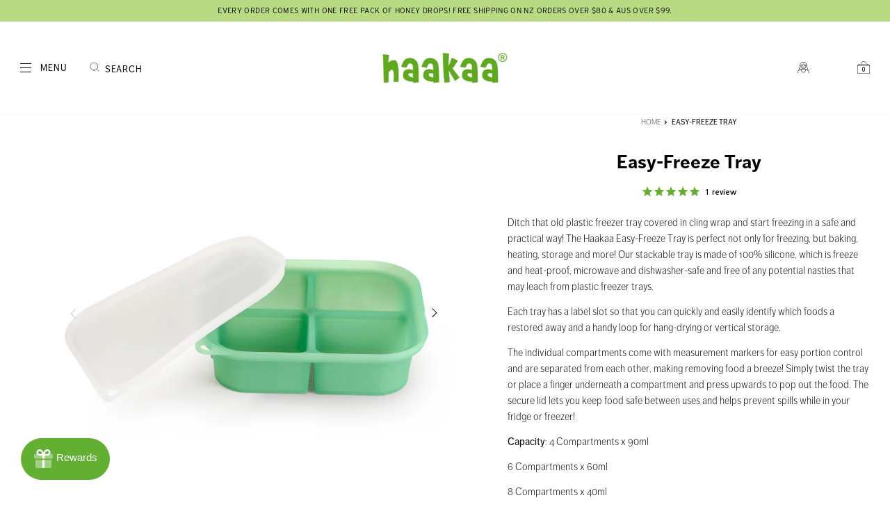

--- FILE ---
content_type: text/html; charset=utf-8
request_url: https://www.haakaa.com.au/products/easy-freeze-tray
body_size: 46334
content:
<!doctype html>

<html class="no-js supports-no-cookies" lang="en">
	<head>    
      
    
    
    
    
      
    
    
    
      
    
    
    
      
    
    
    
      
    
    
    
    





   <meta name="description" content="Ditch that old plastic freezer tray covered in cling wrap and start freezing in a safe and practical way! The Haakaa Easy-Freeze Tray is perfect not only for freezing, but baking, heating, storage and more! Our stackable tray is made of 100% silicone, which is freeze and heat-proof, microwave and dishwasher-safe and fr">


    
      
    
    
    
    
      
    
    
    
      
    
    
    
      
    
    
    
      
    
    
    
    




  <title>Easy-Freeze Tray</title>




<!-- Secomapp-Redirect.liquid -->

          <script type="application/ld+json">
			{
			"@context": "https://schema.org",
			"@id": "https://haakaa.co.nz/#organization",
			"@type": "Organization",
			"name": "Haakaa",
			"url": "https://www.haakaa.co.nz/",
			"logo": "https://scontent-akl1-1.xx.fbcdn.net/v/t31.0-8/12792221_1652652345000201_5924007517066259310_o.png?_nc_cat=111&ccb=3&_nc_sid=09cbfe&_nc_aid=0&_nc_ohc=P7uhd_h9lusAX_I3U4Y&_nc_ht=scontent-akl1-1.xx&oh=3055734d0fd248a45ef8f97cd2707b21&oe=6057EBEA",
			"description": "Haakaa are the creators of innovative, practical and sustainable maternity and baby products for eco-conscious parents. Our multi-award-winning Kiwi brand is endorsed by professionals and loved by mums around the world.",
			"email": "enquiries@haakaa.co.nz",
			"contactPoint":
			{
			"@type": "ContactPoint",
			"telephone": "0800 69 422522",
			"contactType": "customer support"
			},
			"sameAs":
			[
			"https://www.facebook.com/haakaa.co.nz",
			"https://www.instagram.com/haakaanz/",
			"https://www.youtube.com/channel/UChp8nMco_CXCcrLe_vsSZMg"
			]
			}
			</script>
		<meta charset="utf-8">
		<meta http-equiv="X-UA-Compatible" content="IE=edge">
		<meta name="viewport" content="width=device-width,initial-scale=1">

		<!-- Chrome, Firefox OS and Opera -->
		<meta name="theme-color" content="#62af31">
		<!-- Windows Phone -->
		<meta name="msapplication-navbutton-color" content="#62af31">
		<!-- iOS Safari -->
		<meta name="mobile-web-app-capable" content="yes">
		<meta name="apple-mobile-web-app-status-bar-style" content="black-translucent">

		<link rel="canonical" href="https://www.haakaa.co.nz/products/easy-freeze-tray"><link rel="shortcut icon" href="//www.haakaa.com.au/cdn/shop/files/Haakaa_Logo_32x32.jpg?v=1716871418" type="image/png">
<script type="application/javascript">
  window.PSutils = {}

  window.PSutils.language = {
    cart: {
      title                 : "Shopping Cart",
      remove                : "REMOVE",
      view                  : "SEE SHOPPING CART",
      note                  : "Add special delivery instructions...",
      subtotal              : "Subtotal:",
      shipping_at_checkout  : "Shipping \u0026amp; taxes calculated at checkout",
      checkout              : "Checkout",
      empty                 : "Cart is currently empty",
      free_shipping         : "YOU HAVE FREE SHIPPING TO NZ AND AUS!"
    },
    product: {
      add_to_cart: "Add to Cart",
      sold_out   : "Sold Out",
      unavailable: "Unavailable"
    }
  }
</script>
<!-- Fonts -->
		<link rel="stylesheet" href="https://use.typekit.net/mik0vcu.css">
		<link rel="stylesheet" href="https://fonts.googleapis.com/css2?family=Nanum+Gothic:wght@400;700;800&display=swap">
      
      	<!-- Slider -->
      	
          <!-- Add the slick-theme.css if you want default styling -->
          <link rel="stylesheet" type="text/css" href="//cdn.jsdelivr.net/npm/slick-carousel@1.8.1/slick/slick.css"/>
          <!-- Add the slick-theme.css if you want default styling -->
          <link rel="stylesheet" type="text/css" href="//cdn.jsdelivr.net/npm/slick-carousel@1.8.1/slick/slick-theme.css"/>
      	
      
		<!-- Styles --><style>
  :root {
    /* colours */
    --pink       : #FF9FB0;
    --yellow     : #FFC541;
    --dark-yellow: #f2a800;
    --green      : #62AF31;
    --red        : #FF8A80;
    --grey       : #999999;
    --light-grey : #FAFAFA;
    --med-grey   : #EEEEEE;
    --dark-grey  : #424242;

    --color-border: #E0E0E0;

    --color-navigation: #ffffff;

    /* body font size */
    --text-base-size: .9rem;
    
    /* type scale */
    --text-scale-ratio: 1.2;

    --text-xxs : calc((var(--text-base-size) / var(--text-scale-ratio)) / (var(--text-scale-ratio) + .2));
    --text-xs  : calc((var(--text-base-size) / var(--text-scale-ratio)) / var(--text-scale-ratio));
    --text-sm  : calc(var(--text-xs) * var(--text-scale-ratio));
    --text-md  : var(--text-base-size);
    --text-lg  : calc(var(--text-md) * var(--text-scale-ratio));
    --text-xl  : calc(var(--text-lg) * var(--text-scale-ratio));
    --text-xxl : calc(var(--text-xl) * var(--text-scale-ratio));
    --text-xxxl: calc(var(--text-xxl) * var(--text-scale-ratio));

    --letter-spacing-sm : .025rem;
    --letter-spacing-md : .05rem;
    --letter-spacing-lg : .075rem;
    --letter-spacing-xl : .1rem;
    --letter-spacing-xxl: .2rem;

    /* fonts */
    --font-header    : ff-dagny-web-pro, sans-serif;
    --font-body      : ff-dagny-web-pro, sans-serif;
    --font-interstate: interstate,       sans-serif;
    --font-numbers   : 'Nanum Gothic',   sans-serif;

    /* widths */
    --width-site   : 1180px;
    --width-product: 86em;
    --width-page   : 680px;
    --width-popup  : 680px;

    --width-xs : 40rem;
    --width-sm : 60rem;
    --width-md : 80rem;
    --width-lg : 100rem;
    --width-xl : 120rem;
    --width-xxl: 140rem;

    --slideout-width: 80%;

    /* spacing */
    --gutter: 1rem;
    --remove-gutter: -1rem;

    /* logo */
    --logo-height: 1.6em;

    --nav-submenu-height: 500px;

    --z-index-dropdown: 2;
    --z-index-skip-to-content: 10000;
  }

  @media (min-width: 40em) {
    :root {
      /* spacing */
      --gutter       : 2rem;
      --remove-gutter: -2rem;

      /* widths */
      --slideout-width: 600px;

      /* logo */
      --logo-height: 1.9em;
    }
  }

  @media (min-width: 72em) {
     :root {
      /* logo */
      --logo-height: 2.2em;
    }
  }
</style>
<link href="//www.haakaa.com.au/cdn/shop/t/117/assets/theme.scss.css?v=17731860640268096891705463918" rel="stylesheet" type="text/css" media="all" />

		<!-- Scripts -->
		<script>
			window.PStemplates = {}
		</script><script src="//www.haakaa.com.au/cdn/shop/t/117/assets/vendor.js?v=105036834476855484161692246842" defer></script>
		<script src="//www.haakaa.com.au/cdn/shop/t/117/assets/app.js?v=94082826265531902371692246842" class="custom-js" defer></script>
		<script src="//www.haakaa.com.au/cdn/shop/t/117/assets/theme.js?v=161627196056877510951692246842" defer></script>
		<script src="//www.youtube.com/iframe_api" defer></script>

		<script>window.performance && window.performance.mark && window.performance.mark('shopify.content_for_header.start');</script><meta name="google-site-verification" content="4ALJFkqi0MBtQ9sUsPgABcEoKMUQd3Mv6RlRfQ0GI8I">
<meta name="google-site-verification" content="E7JbN4SBuKOUgGPt4COypORse9NocjTCtiHL0n58w7Q">
<meta name="google-site-verification" content="KPBEjX6pZG6vcqz-Es63nOuAgMxjFvSZjc_kUH_tTFs">
<meta id="shopify-digital-wallet" name="shopify-digital-wallet" content="/11019058/digital_wallets/dialog">
<link rel="alternate" type="application/json+oembed" href="https://www.haakaa.co.nz/products/easy-freeze-tray.oembed">
<script async="async" src="/checkouts/internal/preloads.js?locale=en-NZ"></script>
<script id="shopify-features" type="application/json">{"accessToken":"9b621a7d33e96b0b5517753e04dd26a6","betas":["rich-media-storefront-analytics"],"domain":"www.haakaa.com.au","predictiveSearch":true,"shopId":11019058,"locale":"en"}</script>
<script>var Shopify = Shopify || {};
Shopify.shop = "haakaa.myshopify.com";
Shopify.locale = "en";
Shopify.currency = {"active":"NZD","rate":"1.0"};
Shopify.country = "NZ";
Shopify.theme = {"name":"Normal Theme","id":122496581695,"schema_name":"Starter","schema_version":"1.0","theme_store_id":732,"role":"main"};
Shopify.theme.handle = "null";
Shopify.theme.style = {"id":null,"handle":null};
Shopify.cdnHost = "www.haakaa.com.au/cdn";
Shopify.routes = Shopify.routes || {};
Shopify.routes.root = "/";</script>
<script type="module">!function(o){(o.Shopify=o.Shopify||{}).modules=!0}(window);</script>
<script>!function(o){function n(){var o=[];function n(){o.push(Array.prototype.slice.apply(arguments))}return n.q=o,n}var t=o.Shopify=o.Shopify||{};t.loadFeatures=n(),t.autoloadFeatures=n()}(window);</script>
<script id="shop-js-analytics" type="application/json">{"pageType":"product"}</script>
<script defer="defer" async type="module" src="//www.haakaa.com.au/cdn/shopifycloud/shop-js/modules/v2/client.init-shop-cart-sync_COMZFrEa.en.esm.js"></script>
<script defer="defer" async type="module" src="//www.haakaa.com.au/cdn/shopifycloud/shop-js/modules/v2/chunk.common_CdXrxk3f.esm.js"></script>
<script type="module">
  await import("//www.haakaa.com.au/cdn/shopifycloud/shop-js/modules/v2/client.init-shop-cart-sync_COMZFrEa.en.esm.js");
await import("//www.haakaa.com.au/cdn/shopifycloud/shop-js/modules/v2/chunk.common_CdXrxk3f.esm.js");

  window.Shopify.SignInWithShop?.initShopCartSync?.({"fedCMEnabled":true,"windoidEnabled":true});

</script>
<script>(function() {
  var isLoaded = false;
  function asyncLoad() {
    if (isLoaded) return;
    isLoaded = true;
    var urls = ["https:\/\/d23dclunsivw3h.cloudfront.net\/redirect-app.js?shop=haakaa.myshopify.com","https:\/\/shopify.covet.pics\/covet-pics-widget-inject.js?shop=haakaa.myshopify.com","https:\/\/cdn1.stamped.io\/files\/widget.min.js?shop=haakaa.myshopify.com"];
    for (var i = 0; i < urls.length; i++) {
      var s = document.createElement('script');
      s.type = 'text/javascript';
      s.async = true;
      s.src = urls[i];
      var x = document.getElementsByTagName('script')[0];
      x.parentNode.insertBefore(s, x);
    }
  };
  if(window.attachEvent) {
    window.attachEvent('onload', asyncLoad);
  } else {
    window.addEventListener('load', asyncLoad, false);
  }
})();</script>
<script id="__st">var __st={"a":11019058,"offset":46800,"reqid":"6bd5db93-0bdd-49a0-8391-1f5cf96188cc-1763054326","pageurl":"www.haakaa.com.au\/products\/easy-freeze-tray","u":"eb808ae7b9d7","p":"product","rtyp":"product","rid":7130191757375};</script>
<script>window.ShopifyPaypalV4VisibilityTracking = true;</script>
<script id="captcha-bootstrap">!function(){'use strict';const t='contact',e='account',n='new_comment',o=[[t,t],['blogs',n],['comments',n],[t,'customer']],c=[[e,'customer_login'],[e,'guest_login'],[e,'recover_customer_password'],[e,'create_customer']],r=t=>t.map((([t,e])=>`form[action*='/${t}']:not([data-nocaptcha='true']) input[name='form_type'][value='${e}']`)).join(','),a=t=>()=>t?[...document.querySelectorAll(t)].map((t=>t.form)):[];function s(){const t=[...o],e=r(t);return a(e)}const i='password',u='form_key',d=['recaptcha-v3-token','g-recaptcha-response','h-captcha-response',i],f=()=>{try{return window.sessionStorage}catch{return}},m='__shopify_v',_=t=>t.elements[u];function p(t,e,n=!1){try{const o=window.sessionStorage,c=JSON.parse(o.getItem(e)),{data:r}=function(t){const{data:e,action:n}=t;return t[m]||n?{data:e,action:n}:{data:t,action:n}}(c);for(const[e,n]of Object.entries(r))t.elements[e]&&(t.elements[e].value=n);n&&o.removeItem(e)}catch(o){console.error('form repopulation failed',{error:o})}}const l='form_type',E='cptcha';function T(t){t.dataset[E]=!0}const w=window,h=w.document,L='Shopify',v='ce_forms',y='captcha';let A=!1;((t,e)=>{const n=(g='f06e6c50-85a8-45c8-87d0-21a2b65856fe',I='https://cdn.shopify.com/shopifycloud/storefront-forms-hcaptcha/ce_storefront_forms_captcha_hcaptcha.v1.5.2.iife.js',D={infoText:'Protected by hCaptcha',privacyText:'Privacy',termsText:'Terms'},(t,e,n)=>{const o=w[L][v],c=o.bindForm;if(c)return c(t,g,e,D).then(n);var r;o.q.push([[t,g,e,D],n]),r=I,A||(h.body.append(Object.assign(h.createElement('script'),{id:'captcha-provider',async:!0,src:r})),A=!0)});var g,I,D;w[L]=w[L]||{},w[L][v]=w[L][v]||{},w[L][v].q=[],w[L][y]=w[L][y]||{},w[L][y].protect=function(t,e){n(t,void 0,e),T(t)},Object.freeze(w[L][y]),function(t,e,n,w,h,L){const[v,y,A,g]=function(t,e,n){const i=e?o:[],u=t?c:[],d=[...i,...u],f=r(d),m=r(i),_=r(d.filter((([t,e])=>n.includes(e))));return[a(f),a(m),a(_),s()]}(w,h,L),I=t=>{const e=t.target;return e instanceof HTMLFormElement?e:e&&e.form},D=t=>v().includes(t);t.addEventListener('submit',(t=>{const e=I(t);if(!e)return;const n=D(e)&&!e.dataset.hcaptchaBound&&!e.dataset.recaptchaBound,o=_(e),c=g().includes(e)&&(!o||!o.value);(n||c)&&t.preventDefault(),c&&!n&&(function(t){try{if(!f())return;!function(t){const e=f();if(!e)return;const n=_(t);if(!n)return;const o=n.value;o&&e.removeItem(o)}(t);const e=Array.from(Array(32),(()=>Math.random().toString(36)[2])).join('');!function(t,e){_(t)||t.append(Object.assign(document.createElement('input'),{type:'hidden',name:u})),t.elements[u].value=e}(t,e),function(t,e){const n=f();if(!n)return;const o=[...t.querySelectorAll(`input[type='${i}']`)].map((({name:t})=>t)),c=[...d,...o],r={};for(const[a,s]of new FormData(t).entries())c.includes(a)||(r[a]=s);n.setItem(e,JSON.stringify({[m]:1,action:t.action,data:r}))}(t,e)}catch(e){console.error('failed to persist form',e)}}(e),e.submit())}));const S=(t,e)=>{t&&!t.dataset[E]&&(n(t,e.some((e=>e===t))),T(t))};for(const o of['focusin','change'])t.addEventListener(o,(t=>{const e=I(t);D(e)&&S(e,y())}));const B=e.get('form_key'),M=e.get(l),P=B&&M;t.addEventListener('DOMContentLoaded',(()=>{const t=y();if(P)for(const e of t)e.elements[l].value===M&&p(e,B);[...new Set([...A(),...v().filter((t=>'true'===t.dataset.shopifyCaptcha))])].forEach((e=>S(e,t)))}))}(h,new URLSearchParams(w.location.search),n,t,e,['guest_login'])})(!0,!0)}();</script>
<script integrity="sha256-52AcMU7V7pcBOXWImdc/TAGTFKeNjmkeM1Pvks/DTgc=" data-source-attribution="shopify.loadfeatures" defer="defer" src="//www.haakaa.com.au/cdn/shopifycloud/storefront/assets/storefront/load_feature-81c60534.js" crossorigin="anonymous"></script>
<script data-source-attribution="shopify.dynamic_checkout.dynamic.init">var Shopify=Shopify||{};Shopify.PaymentButton=Shopify.PaymentButton||{isStorefrontPortableWallets:!0,init:function(){window.Shopify.PaymentButton.init=function(){};var t=document.createElement("script");t.src="https://www.haakaa.com.au/cdn/shopifycloud/portable-wallets/latest/portable-wallets.en.js",t.type="module",document.head.appendChild(t)}};
</script>
<script data-source-attribution="shopify.dynamic_checkout.buyer_consent">
  function portableWalletsHideBuyerConsent(e){var t=document.getElementById("shopify-buyer-consent"),n=document.getElementById("shopify-subscription-policy-button");t&&n&&(t.classList.add("hidden"),t.setAttribute("aria-hidden","true"),n.removeEventListener("click",e))}function portableWalletsShowBuyerConsent(e){var t=document.getElementById("shopify-buyer-consent"),n=document.getElementById("shopify-subscription-policy-button");t&&n&&(t.classList.remove("hidden"),t.removeAttribute("aria-hidden"),n.addEventListener("click",e))}window.Shopify?.PaymentButton&&(window.Shopify.PaymentButton.hideBuyerConsent=portableWalletsHideBuyerConsent,window.Shopify.PaymentButton.showBuyerConsent=portableWalletsShowBuyerConsent);
</script>
<script data-source-attribution="shopify.dynamic_checkout.cart.bootstrap">document.addEventListener("DOMContentLoaded",(function(){function t(){return document.querySelector("shopify-accelerated-checkout-cart, shopify-accelerated-checkout")}if(t())Shopify.PaymentButton.init();else{new MutationObserver((function(e,n){t()&&(Shopify.PaymentButton.init(),n.disconnect())})).observe(document.body,{childList:!0,subtree:!0})}}));
</script>

<script>window.performance && window.performance.mark && window.performance.mark('shopify.content_for_header.end');</script>

  <script type="application/ld+json">
  {
    "@context": "http://schema.org",
    "@type": "Product",
    "offers": [{
          "@type": "Offer",
          "name": "4 Compartments \/ Blush",
          "availability":"https://schema.org/InStock",
          "price": 21.19,
          "priceCurrency": "NZD",
          "priceValidUntil": "2025-11-24","sku": "UTE087-BH","url": "/products/easy-freeze-tray/products/easy-freeze-tray?variant=40010294657087"
        },
{
          "@type": "Offer",
          "name": "4 Compartments \/ Pea Green",
          "availability":"https://schema.org/InStock",
          "price": 21.19,
          "priceCurrency": "NZD",
          "priceValidUntil": "2025-11-24","sku": "UTE087-PG","url": "/products/easy-freeze-tray/products/easy-freeze-tray?variant=40010294624319"
        },
{
          "@type": "Offer",
          "name": "6 Compartments \/ Blush",
          "availability":"https://schema.org/OutOfStock",
          "price": 21.19,
          "priceCurrency": "NZD",
          "priceValidUntil": "2025-11-24","sku": "UTE086-BH","url": "/products/easy-freeze-tray/products/easy-freeze-tray?variant=40010294722623"
        },
{
          "@type": "Offer",
          "name": "6 Compartments \/ Pea Green",
          "availability":"https://schema.org/InStock",
          "price": 21.19,
          "priceCurrency": "NZD",
          "priceValidUntil": "2025-11-24","sku": "UTE086-PG","url": "/products/easy-freeze-tray/products/easy-freeze-tray?variant=40010294689855"
        },
{
          "@type": "Offer",
          "name": "8 Compartments \/ Blush",
          "availability":"https://schema.org/InStock",
          "price": 21.19,
          "priceCurrency": "NZD",
          "priceValidUntil": "2025-11-24","sku": "UTE085-BH","url": "/products/easy-freeze-tray/products/easy-freeze-tray?variant=40010294788159"
        },
{
          "@type": "Offer",
          "name": "8 Compartments \/ Pea Green",
          "availability":"https://schema.org/InStock",
          "price": 21.19,
          "priceCurrency": "NZD",
          "priceValidUntil": "2025-11-24","sku": "UTE085-PG","url": "/products/easy-freeze-tray/products/easy-freeze-tray?variant=40010294755391"
        }
],
      "gtin13": "9420060213409",
      "productId": "9420060213409",
    "brand": {
      "name": "Haakaa"
    },
    "name": "Easy-Freeze Tray",
    "description": "Ditch that old plastic freezer tray covered in cling wrap and start freezing in a safe and practical way! The Haakaa Easy-Freeze Tray is perfect not only for freezing, but baking, heating, storage and more! Our stackable tray is made of 100% silicone, which is freeze and heat-proof, microwave and dishwasher-safe and free of any potential nasties that may leach from plastic freezer trays.\nEach tray has a label slot so that you can quickly and easily identify which foods a restored away and a handy loop for hang-drying or vertical storage.\nThe individual compartments come with measurement markers for easy portion control and are separated from each other, making removing food a breeze! Simply twist the tray or place a finger underneath a compartment and press upwards to pop out the food. The secure lid lets you keep food safe between uses and helps prevent spills while in your fridge or freezer!\nCapacity: 4 Compartments x 90ml\n        6 Compartments x 60ml\n        8 Compartments x 40ml",
    "category": "Eating",
    "url": "/products/easy-freeze-tray/products/easy-freeze-tray",
    "sku": "UTE087-BH",
    "image": {
      "@type": "ImageObject",
      "url": "https://www.haakaa.com.au/cdn/shop/products/UTE087-02_2_1024x.jpg?v=1745400933",
      "image": "https://www.haakaa.com.au/cdn/shop/products/UTE087-02_2_1024x.jpg?v=1745400933",
      "name": "Easy-Freeze Tray.",
      "width": "1024",
      "height": "1024"
    }
  }
  </script>



  <script type="application/ld+json">
  {
    "@context": "http://schema.org",
    "@type": "BreadcrumbList",
  "itemListElement": [{
      "@type": "ListItem",
      "position": 1,
      "name": "Translation missing: en.general.breadcrumb.home",
      "item": "https://www.haakaa.co.nz"
    },{
          "@type": "ListItem",
          "position": 2,
          "name": "Easy-Freeze Tray",
          "item": "https://www.haakaa.co.nz/products/easy-freeze-tray"
        }]
  }
  </script>
<!-- Apps -->

<script type="text/javascript">
  function initAppmate(Appmate){
    Appmate.wk.on({
      'click [data-wk-add-product]': eventHandler(function(){
        var productId = this.getAttribute('data-wk-add-product');
        var select = Appmate.wk.$('form select[name="id"]');
        var variantId = select.length ? select.val() : undefined;
        Appmate.wk.addProduct(productId, variantId).then(function(product) {
          var variant = product.selected_or_first_available_variant || {};
          sendTracking({
            hitType: 'event',
            eventCategory: 'Wishlist',
            eventAction: 'WK Added Product',
            eventLabel: 'Wishlist King',
          }, {
            id: variant.sku || variant.id,
            name: product.title,
            category: product.type,
            brand: product.vendor,
            variant: variant.title,
            price: variant.price
          }, {
            list: "" || undefined
          });
        });
      }),
      'click [data-wk-remove-product]': eventHandler(function(){
        var productId = this.getAttribute('data-wk-remove-product');
        Appmate.wk.removeProduct(productId).then(function(product) {
          var variant = product.selected_or_first_available_variant || {};
          sendTracking({
            hitType: 'event',
            eventCategory: 'Wishlist',
            eventAction: 'WK Removed Product',
            eventLabel: 'Wishlist King',
          }, {
            id: variant.sku || variant.id,
            name: product.title,
            category: product.type,
            brand: product.vendor,
            variant: variant.title,
            price: variant.price
          }, {
            list: "" || undefined
          });
        });
      }),
      'click [data-wk-remove-item]': eventHandler(function(){
        var itemId = this.getAttribute('data-wk-remove-item');
        fadeOrNot(this, function() {
          Appmate.wk.removeItem(itemId).then(function(product){
            var variant = product.selected_or_first_available_variant || {};
            sendTracking({
              hitType: 'event',
              eventCategory: 'Wishlist',
              eventAction: 'WK Removed Product',
              eventLabel: 'Wishlist King',
            }, {
              id: variant.sku || variant.id,
              name: product.title,
              category: product.type,
              brand: product.vendor,
              variant: variant.title,
              price: variant.price
            }, {
              list: "" || undefined
            });
          });
        });
      }),
      'click [data-wk-clear-wishlist]': eventHandler(function(){
        var wishlistId = this.getAttribute('data-wk-clear-wishlist');
        Appmate.wk.clear(wishlistId).then(function() {
          sendTracking({
            hitType: 'event',
            eventCategory: 'Wishlist',
            eventAction: 'WK Cleared Wishlist',
            eventLabel: 'Wishlist King',
          });
        });
      }),
      'click [data-wk-share]': eventHandler(function(){
        var params = {
          wkShareService: this.getAttribute("data-wk-share-service"),
          wkShare: this.getAttribute("data-wk-share"),
          wkShareImage: this.getAttribute("data-wk-share-image")
        };
        var shareLink = Appmate.wk.getShareLink(params);

        sendTracking({
          hitType: 'event',
          eventCategory: 'Wishlist',
          eventAction: 'WK Shared Wishlist (' + params.wkShareService + ')',
          eventLabel: 'Wishlist King',
        });

        switch (params.wkShareService) {
          case 'link':
            Appmate.wk.$('#wk-share-link-text').addClass('wk-visible').find('.wk-text').html(shareLink);
            var copyButton = Appmate.wk.$('#wk-share-link-text .wk-clipboard');
            var copyText = copyButton.html();
            var clipboard = Appmate.wk.clipboard(copyButton[0]);
            clipboard.on('success', function(e) {
              copyButton.html('copied');
              setTimeout(function(){
                copyButton.html(copyText);
              }, 2000);
            });
            break;
          case 'email':
            window.location.href = shareLink;
            break;
          case 'contact':
            var contactUrl = '/pages/contact';
            var message = 'Here is the link to my list:\n' + shareLink;
            window.location.href=contactUrl + '?message=' + encodeURIComponent(message);
            break;
          default:
            window.open(
              shareLink,
              'wishlist_share',
              'height=590, width=770, toolbar=no, menubar=no, scrollbars=no, resizable=no, location=no, directories=no, status=no'
            );
        }
      }),
      'click [data-wk-move-to-cart]': eventHandler(function(){
        var $elem = Appmate.wk.$(this);
        $form = $elem.parents('form');
        $elem.prop("disabled", true);

        var item = this.getAttribute('data-wk-move-to-cart');
        var formData = $form.serialize();

        fadeOrNot(this, function(){
          Appmate.wk
          .moveToCart(item, formData)
          .then(function(product){
            $elem.prop("disabled", false);

            var variant = product.selected_or_first_available_variant || {};
            sendTracking({
              hitType: 'event',
              eventCategory: 'Wishlist',
              eventAction: 'WK Added to Cart',
              eventLabel: 'Wishlist King',
              hitCallback: function() {
                window.scrollTo(0, 0);
                location.reload();
              }
            }, {
              id: variant.sku || variant.id,
              name: product.title,
              category: product.type,
              brand: product.vendor,
              variant: variant.title,
              price: variant.price,
              quantity: 1,
            }, {
              list: "" || undefined
            });
          });
        });
      }),
      'render .wk-option-select': function(elem){
        appmateOptionSelect(elem);
      },
      'login-required': function (intent) {
        var redirect = {
          path: window.location.pathname,
          intent: intent
        };
        window.location = '/account/login?wk-redirect=' + encodeURIComponent(JSON.stringify(redirect));
      },
      'render .swiper-container': function (elem) {
        // initSlider()
      },
      'ready': function () {
        // Appmate.wk.$(document).ready(initSlider);
        fillContactForm();

        var redirect = Appmate.wk.getQueryParam('wk-redirect');
        if (redirect) {
          Appmate.wk.addLoginRedirect(Appmate.wk.$('#customer_login'), JSON.parse(redirect));
        }
        var intent = Appmate.wk.getQueryParam('wk-intent');
        if (intent) {
          intent = JSON.parse(intent);
          switch (intent.action) {
            case 'addProduct':
              Appmate.wk.addProduct(intent.product, intent.variant)
              break;
            default:
              console.warn('Wishlist King: Intent not implemented', intent)
          }
          if (window.history && window.history.pushState) {
            history.pushState(null, null, window.location.pathname);
          }
        }
      }
    });

    Appmate.init({
      shop: {
        domain: 'haakaa.myshopify.com'
      },
      session: {
        customer: ''
      },
      globals: {
        settings: {
          app_wk_icon: 'heart',
          app_wk_share_position: 'top',
          app_wk_products_per_row: 4,
          money_format: '<span class=money>${{amount}}</span>',
          root_url: ''
        },
        customer: '',
        customer_accounts_enabled: true,
      },
      wishlist: {
        filter: function(product) {
          return !product.hidden;
        },
        loginRequired: false,
        handle: '/pages/wishlist',
        proxyHandle: "/a/wk",
        share: {
          handle: "/pages/shared-wishlist",
          title: 'My Wishlist',
          description: 'Check out some of my favorite things @ Haakaa.',
          imageTitle: 'Haakaa',
          hashTags: 'wishlist',
          twitterUser: false // will be used with via
        }
      }
    });

    function sendTracking(event, product, action) {
      if (typeof fbq === 'function') {
        switch (event.eventAction) {
          case "WK Added Product":
            fbq('track', 'AddToWishlist', {
              value: product.price,
              currency: 'NZD'
            });
            break;
        }
      }
      if (typeof ga === 'function') {
        if (product) {
          delete product.price;
          ga('ec:addProduct', product);
        }

        if (action) {
          ga('ec:setAction', 'click', action);
        }

        if (event) {
          ga('send', event);
        }

        if (!ga.loaded) {
          event && event.hitCallback && event.hitCallback()
        }
      } else {
        event && event.hitCallback && event.hitCallback()
      }
    }

    function initSlider () {
      if (typeof Swiper !== 'undefined') {
        var mySwiper = new Swiper ('.swiper-container', {
          direction: 'horizontal',
          loop: false,
          pagination: '.swiper-pagination',
          nextButton: '.swiper-button-next',
          prevButton: '.swiper-button-prev',
          spaceBetween: 20,
          slidesPerView: 4,
          breakpoints: {
            380: {
              slidesPerView: 1,
              spaceBetween: 0,
            },
            480: {
              slidesPerView: 2,
              spaceBetween: 20,
            }
          }
        })
      }
    }

    function fillContactForm() {
      document.addEventListener('DOMContentLoaded', fillContactForm)
      if (document.getElementById('contact_form')) {
        var message = Appmate.wk.getQueryParam('message');
        var bodyElement = document.querySelector("#contact_form textarea[name='contact[body]']");
        if (bodyElement && message) {
          bodyElement.value = message;
        }
      }
    }

    function eventHandler (callback) {
      return function (event) {
        if (typeof callback === 'function') {
          callback.call(this, event)
        }
        if (event) {
          event.preventDefault();
          event.stopPropagation();
        }
      }
    }

    function fadeOrNot(elem, callback){
      if (typeof $ !== "function") {
        callback();
        return;
      }
      var $elem = $(elem);
  	  if ($elem.parents('.wk-fadeout').length) {
        $elem.parents('.wk-fadeout').fadeOut(callback);
      } else {
        callback();
      }
    }
  }
</script>



<script
  id="wishlist-icon-filled"
  data="wishlist"
  type="text/x-template"
  app="wishlist-king">
  <svg class="icon" xmlns="http://www.w3.org/2000/svg" viewBox="0 0 23.345 19.87"><g transform="translate(0.52 0.413)"><path style="fill:#62AF31; stroke:#62AF31;" d="M445.578,156.523a.485.485,0,0,1-.7,0l-9.158-9.43a5.5,5.5,0,0,1-1.055-6.409h0a5.665,5.665,0,0,1,9.009-1.443l1.552,1.415,1.552-1.415a5.664,5.664,0,0,1,9.008,1.443h0a5.5,5.5,0,0,1-1.054,6.409Z" transform="translate(-434.076 -137.613)" fill="none" stroke="#62AF31" stroke-linecap="round" stroke-linejoin="round" stroke-width="0.8"/></g></svg>
</script>

<script
  id="wishlist-icon-empty"
  data="wishlist"
  type="text/x-template"
  app="wishlist-king">
  <svg class="icon" xmlns="http://www.w3.org/2000/svg" viewBox="0 0 23.345 19.87"><g transform="translate(0.52 0.413)"><path style="fill:none;" d="M445.578,156.523a.485.485,0,0,1-.7,0l-9.158-9.43a5.5,5.5,0,0,1-1.055-6.409h0a5.665,5.665,0,0,1,9.009-1.443l1.552,1.415,1.552-1.415a5.664,5.664,0,0,1,9.008,1.443h0a5.5,5.5,0,0,1-1.054,6.409Z" transform="translate(-434.076 -137.613)" fill="none" stroke="#000" stroke-linecap="round" stroke-linejoin="round" stroke-width="0.8"/></g></svg>
</script>

<script
  id="wishlist-icon-remove"
  data="wishlist"
  type="text/x-template"
  app="wishlist-king">
  <svg role="presentation" viewBox="0 0 16 14">
    <path d="M15 0L1 14m14 0L1 0" stroke="currentColor" fill="none" fill-rule="evenodd"></path>
  </svg>
</script>

<script
  id="wishlist-link"
  data="wishlist"
  type="text/x-template"
  app="wishlist-king">
  {% if wishlist.item_count %}
    {% assign link_icon = 'wishlist-icon-filled' %}
  {% else %}
    {% assign link_icon = 'wishlist-icon-empty' %}
  {% endif %}
  <a href="{{ wishlist.url }}" class="wk-link wk-{{ wishlist.state }}" title="View Wishlist"><div class="wk-icon">{% include link_icon %}</div><span class="wk-label">Wishlist</span> <span class="wk-count">{{ wishlist.item_count }}</span></a>
</script>

<script
  id="wishlist-link-li"
  data="wishlist"
  type="text/x-template"
  app="wishlist-king">
  <li class="wishlist-link-li wk-{{ wishlist.state }}">
    {% include 'wishlist-link' %}
  </li>
</script>

<script
  id="wishlist-button-product"
  data="product"
  type="text/x-template"
  app="wishlist-king">
  {% if product.in_wishlist %}
    {% assign btn_text = 'In Wishlist' %}
    {% assign btn_title = 'Remove from Wishlist' %}
    {% assign btn_action = 'wk-remove-product' %}
    {% assign btn_icon = 'wishlist-icon-filled' %}
  {% else %}
    {% assign btn_text = 'Add to Wishlist' %}
    {% assign btn_title = 'Add to Wishlist' %}
    {% assign btn_action = 'wk-add-product' %}
    {% assign btn_icon = 'wishlist-icon-empty' %}
  {% endif %}

  <button type="button" class="wk-button-product {{ btn_action }}" title="{{ btn_title }}" data-{{ btn_action }}="{{ product.id }}">
    <div class="wk-icon">
      {% include btn_icon %}
    </div>
    <span class="wk-label">{{ btn_text }}</span>
  </button>
</script>

<script
  id="wishlist-button-collection"
  data="product"
  type="text/x-template"
  app="wishlist-king">
  {% if product.in_wishlist %}
    {% assign btn_text = 'In Wishlist' %}
    {% assign btn_title = 'Remove from Wishlist' %}
    {% assign btn_action = 'wk-remove-product' %}
    {% assign btn_icon = 'wishlist-icon-filled' %}
  {% else %}
    {% assign btn_text = 'Add to Wishlist' %}
    {% assign btn_title = 'Add to Wishlist' %}
    {% assign btn_action = 'wk-add-product' %}
    {% assign btn_icon = 'wishlist-icon-empty' %}
  {% endif %}

  <button type="button" class="wk-button-collection {{ btn_action }}" title="{{ btn_title }}" data-{{ btn_action }}="{{ product.id }}">
    <div class="wk-icon">
      {% include btn_icon %}
    </div>
    <span class="wk-label">{{ btn_text }}</span>
  </button>
</script>

<script
  id="wishlist-button-wishlist-page"
  data="product"
  type="text/x-template"
  app="wishlist-king">
  {% if wishlist.read_only %}
    {% assign item_id = product.id %}
  {% else %}
    {% assign item_id = product.wishlist_item_id %}
  {% endif %}

  {% assign add_class = '' %}
  {% if product.in_wishlist and wishlist.read_only == true %}
    {% assign btn_text = 'In Wishlist' %}
    {% assign btn_title = 'Remove from Wishlist' %}
    {% assign btn_action = 'wk-remove-product' %}
    {% assign btn_icon = 'wishlist-icon-filled' %}
  {% elsif product.in_wishlist and wishlist.read_only == false %}
    {% assign btn_text = 'In Wishlist' %}
    {% assign btn_title = 'Remove from Wishlist' %}
    {% assign btn_action = 'wk-remove-item' %}
    {% assign btn_icon = 'wishlist-icon-remove' %}
    {% assign add_class = 'wk-with-hover' %}
  {% else %}
    {% assign btn_text = 'Add to Wishlist' %}
    {% assign btn_title = 'Add to Wishlist' %}
    {% assign btn_action = 'wk-add-product' %}
    {% assign btn_icon = 'wishlist-icon-empty' %}
    {% assign add_class = 'wk-with-hover' %}
  {% endif %}

  <button type="button" class="wk-button-wishlist-page {{ btn_action }} {{ add_class }}" title="{{ btn_title }}" data-{{ btn_action }}="{{ item_id }}">
    <div class="wk-icon">
      {% include btn_icon %}
    </div>
    <span class="wk-label">{{ btn_text }}</span>
  </button>
</script>

<script
  id="wishlist-button-wishlist-clear"
  data="wishlist"
  type="text/x-template"
  app="wishlist-king">
  {% assign btn_text = 'Clear Wishlist' %}
  {% assign btn_title = 'Clear Wishlist' %}
  {% assign btn_class = 'wk-button-wishlist-clear' %}

  <button type="button" class="{{ btn_class }}" title="{{ btn_title }}" data-wk-clear-wishlist="{{ wishlist.permaId }}">
    <span class="wk-label">{{ btn_text }}</span>
  </button>
</script>

<script
  id="wishlist-shared"
  data="shared_wishlist"
  type="text/x-template"
  app="wishlist-king">
  {% assign wishlist = shared_wishlist %}
  {% include 'wishlist-collection' with wishlist %}
</script>

<script
  id="wishlist-collection"
  data="wishlist"
  type="text/x-template"
  app="wishlist-king">
  <div class='wishlist-collection'>
  {% if wishlist.item_count == 0 %}
    {% include 'wishlist-collection-empty' %}
  {% else %}
    {% if customer_accounts_enabled and customer == false and wishlist.read_only == false %}
      {% include 'wishlist-collection-login-note' %}
    {% endif %}

    {% unless wishlist.read_only %}
      {% include 'wishlist-collection-share' %}
    {% endunless %}

    {% include 'wishlist-collection-loop' %}

    {% unless wishlist.read_only %}
      {% include 'wishlist-button-wishlist-clear' %}
    {% endunless %}
  {% endif %}
  </div>
</script>

<script
  id="wishlist-row"
  data="wishlist"
  type="text/x-template"
  app="wishlist-king">
  <div class='wk-wishlist-row'>
    {% if wishlist.item_count != 0 %}
    <h2 class="wk-wishlist-row-title">Add more from Wishlist</h2>
    <div class="swiper-container">
        <!-- Additional required wrapper -->
        <div class="swiper-wrapper">
            <!-- Slides -->
            {% for product in wishlist.products %}
              {% assign hide_default_title = false %}
              {% if product.variants.length == 1 and product.variants[0].title contains 'Default' %}
                {% assign hide_default_title = true %}
              {% endif %}
              <div
                id="wk-item-{{ product.wishlist_item_id }}"
                class="swiper-slide wk-item wk-fadeout"
                data-wk-item="{{ product.wishlist_item_id }}"
              >
                {% include 'wishlist-collection-product-image' with product %}
                {% include 'wishlist-collection-product-title' with product %}
                {% include 'wishlist-collection-product-price' %}
                {% include 'wishlist-collection-product-form' with product %}
              </div>
            {% endfor %}
        </div>
        <!-- If we need pagination -->
        <!-- <div class="swiper-pagination"></div> -->
    </div>
    <div class="swiper-button-prev">
      <svg fill="#000000" height="24" viewBox="0 0 24 24" width="24" xmlns="http://www.w3.org/2000/svg">
          <path d="M15.41 7.41L14 6l-6 6 6 6 1.41-1.41L10.83 12z"/>
          <path d="M0 0h24v24H0z" fill="none"/>
      </svg>
    </div>
    <div class="swiper-button-next">
      <svg fill="#000000" height="24" viewBox="0 0 24 24" width="24" xmlns="http://www.w3.org/2000/svg">
          <path d="M10 6L8.59 7.41 13.17 12l-4.58 4.59L10 18l6-6z"/>
          <path d="M0 0h24v24H0z" fill="none"/>
      </svg>
    </div>
    {% endif %}
  </div>
</script>

<script
  id="wishlist-collection-empty"
  data="wishlist"
  type="text/x-template"
  app="wishlist-king">
  <div class="wk-row">
    <div class="wk-span12">
      <h3 class="wk-wishlist-empty-note">Your wishlist is empty!</h3>
    </div>
  </div>
</script>

<script
  id="wishlist-collection-login-note"
  data="wishlist"
  type="text/x-template"
  app="wishlist-king">
  <div class="wk-row">
    <p class="wk-span12 wk-login-note">
      To permanently save your wishlist please <a href="/account/login">login</a> or <a href="/account/register">sign up</a>.
    </p>
  </div>
</script>

<script
  id="wishlist-collection-share"
  data="wishlist"
  type="text/x-template"
  app="wishlist-king">
  <div class="product__social-sharing wishlist__sharing">
    <span class="social-sharing__label">share</span>
    <div class="wishlist__sharing-link">
      {% include 'wishlist-share-button-email' %}
    </div>
    <div class="wishlist__sharing-link">
      {% include 'wishlist-share-button-fb' %}
    </div>
    <div class="wishlist__sharing-link">
	  {% include 'wishlist-share-button-twitter' %}
	</div>
    <div class="wishlist__sharing-link">
	  {% include 'wishlist-share-button-pinterest' %}
	</div>
  </div>
</script>

<script
  id="wishlist-collection-loop"
  data="wishlist"
  type="text/x-template"
  app="wishlist-king">

  <ul class="wishlist__ul">
    {% for product in wishlist.products %}

      {% assign hide_default_title = false %}
      {% if product.variants.length == 1 and product.variants[0].title contains 'Default' %}
        {% assign hide_default_title = true %}
      {% endif %}

      <li
        class="cart__li"
        id="wk-item-{{ product.wishlist_item_id }}"
        class="wk-item {{ wk_item_class }} {% unless wishlist.read_only %}wk-fadeout{% endunless %}"
        data-wk-item="{{ product.wishlist_item_id }}">

        <a href="{{ product | variant_url }}" class="cart__image" title="View product">
          <img src="{{ product | variant_img_url: '1000x' }}" alt="{{ product.title }}" />
        </a>

        <div class="cart__details">
          <span class="cart__details-title">
            {{ product.title }}
          </span>
          <span class="cart__details-price">
            {% include 'wishlist-collection-product-price' %}
          </span>
          {% include 'wishlist-button-wishlist-page' with product %}
          {% include 'wishlist-collection-product-form' with product %}
        </div>

      </li>

    {% endfor %}
  </ul>

</script>

<script
  id="wishlist-collection-product-image"
  data="wishlist"
  type="text/x-template"
  app="wishlist-king"
>
  <div class="wk-image">
    <a href="{{ product | variant_url }}" class="wk-variant-link wk-content" title="View product">
      <img class="wk-variant-image"
         src="{{ product | variant_img_url: '1000x' }}"
         alt="{{ product.title }}" />
    </a>
  </div>
</script>

<script
  id="wishlist-collection-product-title"
  data="wishlist"
  type="text/x-template"
  app="wishlist-king">
  <div class="wk-product-title">
    <a href="{{ product | variant_url }}" class="wk-variant-link" title="View product">{{ product.title }}</a>
  </div>
</script>

<script
  id="wishlist-collection-product-price"
  data="wishlist"
  type="text/x-template"
  app="wishlist-king">
  {% assign variant = product.selected_or_first_available_variant %}
  <div class="wk-purchase">
    <span class="wk-price wk-price-preview">
      {% if variant.price >= variant.compare_at_price %}
      {{ variant.price | money }}
      {% else %}
      <span class="saleprice">{{ variant.price | money }}</span> <del>{{ variant.compare_at_price | money }}</del>
      {% endif %}
    </span>
  </div>
</script>

<script
  id="wishlist-collection-product-form"
  data="wishlist"
  type="text/x-template"
  app="wishlist-king">
  <form id="wk-add-item-form-{{ product.wishlist_item_id }}" action="/cart/add" method="post" class="wk-add-item-form">

    <!-- Begin product options -->
    <div class="wk-product-options {% if hide_default_title %}wk-no-options{% endif %}">

      <div class="wk-select" {% if hide_default_title %} style="display:none"{% endif %}>
        <select id="wk-option-select-{{ product.wishlist_item_id }}" class="wk-option-select" name="id">

          {% for variant in product.variants %}
          <option value="{{ variant.id }}" {% if variant == product.selected_or_first_available_variant %}selected="selected"{% endif %}>
            {{ variant.title }} - {{ variant.price | money }}
          </option>
          {% endfor %}

        </select>
      </div>

      {% comment %}
        {% if settings.display_quantity_dropdown and product.available %}
        <div class="wk-selector-wrapper">
          <label>Quantity</label>
          <input class="wk-quantity" type="number" name="quantity" value="1" class="wk-item-quantity" />
        </div>
        {% endif %}
      {% endcomment %}

      <div class="wk-purchase-section{% if product.variants.length > 1 %} wk-multiple{% endif %}">
        {% unless product.available %}
        <input type="submit" class="btn btn--primary btn--full disabled" disabled="disabled" value="Sold Out" />
        {% else %}
          {% assign cart_action = 'wk-move-to-cart' %}
          {% if wishlist.read_only %}
            {% assign cart_action = 'wk-add-to-cart' %}
          {% endif %}
          <input type="submit" class="btn btn--primary btn--full" data-{{ cart_action }}="{{ product.wishlist_item_id }}" name="add" value="Add to Cart" />
        {% endunless %}
      </div>
    </div>
    <!-- End product options -->
  </form>
</script>

<script
  id="wishlist-share-button-fb"
  data="wishlist"
  type="text/x-template"
  app="wishlist-king">
  {% unless wishlist.empty %}
  <a href="#" class="wk-button-share resp-sharing-button__link" title="Share on Facebook" data-wk-share-service="facebook" data-wk-share="{{ wishlist.permaId }}" data-wk-share-image="{{ wishlist.products[0] | variant_img_url: '1200x630' }}">
    <div class="resp-sharing-button resp-sharing-button--facebook resp-sharing-button--large">
      <div aria-hidden="true" class="resp-sharing-button__icon resp-sharing-button__icon--solid">
        <svg version="1.1" x="0px" y="0px" width="24px" height="24px" viewBox="0 0 24 24" enable-background="new 0 0 24 24" xml:space="preserve">
          <g>
            <path d="M18.768,7.465H14.5V5.56c0-0.896,0.594-1.105,1.012-1.105s2.988,0,2.988,0V0.513L14.171,0.5C10.244,0.5,9.5,3.438,9.5,5.32 v2.145h-3v4h3c0,5.212,0,12,0,12h5c0,0,0-6.85,0-12h3.851L18.768,7.465z"/>
          </g>
        </svg>
      </div>
      <span>Facebook</span>
    </div>
  </a>
  {% endunless %}
</script>

<script
  id="wishlist-share-button-twitter"
  data="wishlist"
  type="text/x-template"
  app="wishlist-king">
  {% unless wishlist.empty %}
  <a href="#" class="wk-button-share resp-sharing-button__link" title="Share on Twitter" data-wk-share-service="twitter" data-wk-share="{{ wishlist.permaId }}">
    <div class="resp-sharing-button resp-sharing-button--twitter resp-sharing-button--large">
      <div aria-hidden="true" class="resp-sharing-button__icon resp-sharing-button__icon--solid">
        <svg version="1.1" x="0px" y="0px" width="24px" height="24px" viewBox="0 0 24 24" enable-background="new 0 0 24 24" xml:space="preserve">
          <g>
            <path d="M23.444,4.834c-0.814,0.363-1.5,0.375-2.228,0.016c0.938-0.562,0.981-0.957,1.32-2.019c-0.878,0.521-1.851,0.9-2.886,1.104 C18.823,3.053,17.642,2.5,16.335,2.5c-2.51,0-4.544,2.036-4.544,4.544c0,0.356,0.04,0.703,0.117,1.036 C8.132,7.891,4.783,6.082,2.542,3.332C2.151,4.003,1.927,4.784,1.927,5.617c0,1.577,0.803,2.967,2.021,3.782 C3.203,9.375,2.503,9.171,1.891,8.831C1.89,8.85,1.89,8.868,1.89,8.888c0,2.202,1.566,4.038,3.646,4.456 c-0.666,0.181-1.368,0.209-2.053,0.079c0.579,1.804,2.257,3.118,4.245,3.155C5.783,18.102,3.372,18.737,1,18.459 C3.012,19.748,5.399,20.5,7.966,20.5c8.358,0,12.928-6.924,12.928-12.929c0-0.198-0.003-0.393-0.012-0.588 C21.769,6.343,22.835,5.746,23.444,4.834z"/>
          </g>
        </svg>
      </div>
      <span>Twitter</span>
    </div>
  </a>
  {% endunless %}
</script>

<script
  id="wishlist-share-button-pinterest"
  data="wishlist"
  type="text/x-template"
  app="wishlist-king">
  {% unless wishlist.empty %}
  <a href="#" class="wk-button-share resp-sharing-button__link" title="Share on Pinterest" data-wk-share-service="pinterest" data-wk-share="{{ wishlist.permaId }}" data-wk-share-image="{{ wishlist.products[0] | variant_img_url: '1200x630' }}">
    <div class="resp-sharing-button resp-sharing-button--pinterest resp-sharing-button--large">
      <div aria-hidden="true" class="resp-sharing-button__icon resp-sharing-button__icon--solid">
        <svg version="1.1" x="0px" y="0px" width="24px" height="24px" viewBox="0 0 24 24" enable-background="new 0 0 24 24" xml:space="preserve">
          <path d="M12.137,0.5C5.86,0.5,2.695,5,2.695,8.752c0,2.272,0.8 ,4.295,2.705,5.047c0.303,0.124,0.574,0.004,0.661-0.33 c0.062-0.231,0.206-0.816,0.271-1.061c0.088-0.331,0.055-0.446-0.19-0.736c-0.532-0.626-0.872-1.439-0.872-2.59 c0-3.339,2.498-6.328,6.505-6.328c3.548,0,5.497,2.168,5.497,5.063c0,3.809-1.687,7.024-4.189,7.024 c-1.382,0-2.416-1.142-2.085-2.545c0.397-1.675,1.167-3.479,1.167-4.688c0-1.081-0.58-1.983-1.782-1.983 c-1.413,0-2.548,1.461-2.548,3.42c0,1.247,0.422,2.09,0.422,2.09s-1.445,6.126-1.699,7.199c-0.505,2.137-0.076,4.756-0.04,5.02 c0.021,0.157,0.224,0.195,0.314,0.078c0.13-0.171,1.813-2.25,2.385-4.325c0.162-0.589,0.929-3.632,0.929-3.632 c0.459,0.876,1.801,1.646,3.228,1.646c4.247,0,7.128-3.871,7.128-9.053C20.5,4.15,17.182,0.5,12.137,0.5z"/>
        </svg>
      </div>
      <span>Pinterest</span>
    </div>
  </a>
  {% endunless %}
</script>

<script
  id="wishlist-share-button-whatsapp"
  data="wishlist"
  type="text/x-template"
  app="wishlist-king">
  {% unless wishlist.empty %}
  <a href="#" class="wk-button-share resp-sharing-button__link" title="Share via WhatsApp" data-wk-share-service="whatsapp" data-wk-share="{{ wishlist.permaId }}">
    <div class="resp-sharing-button resp-sharing-button--whatsapp resp-sharing-button--large">
      <div aria-hidden="true" class="resp-sharing-button__icon resp-sharing-button__icon--solid">
        <svg xmlns="https://www.w3.org/2000/svg" width="24" height="24" viewBox="0 0 24 24">
          <path stroke="none" d="M20.1,3.9C17.9,1.7,15,0.5,12,0.5C5.8,0.5,0.7,5.6,0.7,11.9c0,2,0.5,3.9,1.5,5.6l-1.6,5.9l6-1.6c1.6,0.9,3.5,1.3,5.4,1.3l0,0l0,0c6.3,0,11.4-5.1,11.4-11.4C23.3,8.9,22.2,6,20.1,3.9z M12,21.4L12,21.4c-1.7,0-3.3-0.5-4.8-1.3l-0.4-0.2l-3.5,1l1-3.4L4,17c-1-1.5-1.4-3.2-1.4-5.1c0-5.2,4.2-9.4,9.4-9.4c2.5,0,4.9,1,6.7,2.8c1.8,1.8,2.8,4.2,2.8,6.7C21.4,17.2,17.2,21.4,12,21.4z M17.1,14.3c-0.3-0.1-1.7-0.9-1.9-1c-0.3-0.1-0.5-0.1-0.7,0.1c-0.2,0.3-0.8,1-0.9,1.1c-0.2,0.2-0.3,0.2-0.6,0.1c-0.3-0.1-1.2-0.5-2.3-1.4c-0.9-0.8-1.4-1.7-1.6-2c-0.2-0.3,0-0.5,0.1-0.6s0.3-0.3,0.4-0.5c0.2-0.1,0.3-0.3,0.4-0.5c0.1-0.2,0-0.4,0-0.5c0-0.1-0.7-1.5-1-2.1C8.9,6.6,8.6,6.7,8.5,6.7c-0.2,0-0.4,0-0.6,0S7.5,6.8,7.2,7c-0.3,0.3-1,1-1,2.4s1,2.8,1.1,3c0.1,0.2,2,3.1,4.9,4.3c0.7,0.3,1.2,0.5,1.6,0.6c0.7,0.2,1.3,0.2,1.8,0.1c0.6-0.1,1.7-0.7,1.9-1.3c0.2-0.7,0.2-1.2,0.2-1.3C17.6,14.5,17.4,14.4,17.1,14.3z"/>
        </svg>
      </div>
      <span>WhatsApp</span>
    </div>
  </a>
  {% endunless %}
</script>

<script
  id="wishlist-share-button-email"
  data="wishlist"
  type="text/x-template"
  app="wishlist-king">
  {% unless wishlist.empty %}
  <a href="#" class="wk-button-share resp-sharing-button__link" title="Share via Email" data-wk-share-service="email" data-wk-share="{{ wishlist.permaId }}">
    <div class="resp-sharing-button resp-sharing-button--email resp-sharing-button--large">
      <div aria-hidden="true" class="resp-sharing-button__icon resp-sharing-button__icon--solid">
        <svg version="1.1" x="0px" y="0px" width="24px" height="24px" viewBox="0 0 24 24" enable-background="new 0 0 24 24" xml:space="preserve">
          <path d="M22,4H2C0.897,4,0,4.897,0,6v12c0,1.103,0.897,2,2,2h20c1.103,0,2-0.897,2-2V6C24,4.897,23.103,4,22,4z M7.248,14.434 l-3.5,2C3.67,16.479,3.584,16.5,3.5,16.5c-0.174,0-0.342-0.09-0.435-0.252c-0.137-0.239-0.054-0.545,0.186-0.682l3.5-2 c0.24-0.137,0.545-0.054,0.682,0.186C7.571,13.992,7.488,14.297,7.248,14.434z M12,14.5c-0.094,0-0.189-0.026-0.271-0.08l-8.5-5.5 C2.997,8.77,2.93,8.46,3.081,8.229c0.15-0.23,0.459-0.298,0.691-0.147L12,13.405l8.229-5.324c0.232-0.15,0.542-0.084,0.691,0.147 c0.15,0.232,0.083,0.542-0.148,0.691l-8.5,5.5C12.189,14.474,12.095,14.5,12,14.5z M20.934,16.248 C20.842,16.41,20.673,16.5,20.5,16.5c-0.084,0-0.169-0.021-0.248-0.065l-3.5-2c-0.24-0.137-0.323-0.442-0.186-0.682 s0.443-0.322,0.682-0.186l3.5,2C20.988,15.703,21.071,16.009,20.934,16.248z"/>
        </svg>
      </div>
      <span>Email</span>
    </div>
  </a>
  {% endunless %}
</script>

<script
  id="wishlist-share-button-link"
  data="wishlist"
  type="text/x-template"
  app="wishlist-king">
  {% unless wishlist.empty %}
  <a href="#" class="wk-button-share resp-sharing-button__link" title="Share via link" data-wk-share-service="link" data-wk-share="{{ wishlist.permaId }}">
    <div class="resp-sharing-button resp-sharing-button--link resp-sharing-button--large">
      <div aria-hidden="true" class="resp-sharing-button__icon resp-sharing-button__icon--solid">
        <svg version='1.1' xmlns='https://www.w3.org/2000/svg' width='512' height='512' viewBox='0 0 512 512'>
          <path d='M459.654,233.373l-90.531,90.5c-49.969,50-131.031,50-181,0c-7.875-7.844-14.031-16.688-19.438-25.813
          l42.063-42.063c2-2.016,4.469-3.172,6.828-4.531c2.906,9.938,7.984,19.344,15.797,27.156c24.953,24.969,65.563,24.938,90.5,0
          l90.5-90.5c24.969-24.969,24.969-65.563,0-90.516c-24.938-24.953-65.531-24.953-90.5,0l-32.188,32.219
          c-26.109-10.172-54.25-12.906-81.641-8.891l68.578-68.578c50-49.984,131.031-49.984,181.031,0
          C509.623,102.342,509.623,183.389,459.654,233.373z M220.326,382.186l-32.203,32.219c-24.953,24.938-65.563,24.938-90.516,0
          c-24.953-24.969-24.953-65.563,0-90.531l90.516-90.5c24.969-24.969,65.547-24.969,90.5,0c7.797,7.797,12.875,17.203,15.813,27.125
          c2.375-1.375,4.813-2.5,6.813-4.5l42.063-42.047c-5.375-9.156-11.563-17.969-19.438-25.828c-49.969-49.984-131.031-49.984-181.016,0
          l-90.5,90.5c-49.984,50-49.984,131.031,0,181.031c49.984,49.969,131.031,49.969,181.016,0l68.594-68.594
          C274.561,395.092,246.42,392.342,220.326,382.186z'/>
        </svg>
      </div>
      <span>E-Mail</span>
    </div>
  </a>
  {% endunless %}
</script>



<script>
  function appmateSelectCallback(variant, selector) {
    var shop = Appmate.wk.globals.shop;
    var product = Appmate.wk.getProduct(variant.product_id);
    var itemId = Appmate.wk.$(selector.variantIdField).parents('[data-wk-item]').attr('data-wk-item');
    var container = Appmate.wk.$('#wk-item-' + itemId);


    

    var imageUrl = '';

    if (variant && variant.image) {
      imageUrl = Appmate.wk.filters.img_url(variant, '1000x');
    } else if (product) {
      imageUrl = Appmate.wk.filters.img_url(product, '1000x');
    }

    if (imageUrl) {
      container.find('.wk-variant-image').attr('src', imageUrl);
    }

    var formatMoney = Appmate.wk.filters.money;

    if (!product.hidden && variant && (variant.available || variant.inventory_policy === 'continue')) {
      container.find('.wk-add-to-cart').removeAttr('disabled').removeClass('disabled').attr('value', 'Add to Cart');
      if(parseFloat(variant.price) < parseFloat(variant.compare_at_price)){
        container.find('.wk-price-preview').html(formatMoney(variant.price) + " <del>" + formatMoney(variant.compare_at_price) + "</del>");
      } else {
        container.find('.wk-price-preview').html(formatMoney(variant.price));
      }
    } else {
      var message = variant && !product.hidden ? "Sold Out" : "Unavailable";
      container.find('.wk-add-to-cart').addClass('disabled').attr('disabled', 'disabled').attr('value', message);
      container.find('.wk-price-preview').text(message);
    }

  };

  function appmateOptionSelect(el){
    if (!Shopify || !Shopify.OptionSelectors) {
      throw new Error('Missing option_selection.js! Please check templates/page.wishlist.liquid');
    }

    var id = el.getAttribute('id');
    var itemId = Appmate.wk.$(el).parents('[data-wk-item]').attr('data-wk-item');
    var container = Appmate.wk.$('#wk-item-' + itemId);

    Appmate.wk.getItem(itemId).then(function(product){
      var selector = new Shopify.OptionSelectors(id, {
        product: product,
        onVariantSelected: appmateSelectCallback,
        enableHistoryState: false
      });

      if (product.selected_variant_id) {
        selector.selectVariant(product.selected_variant_id);
      }

      selector.selectors.forEach(function(selector){
        if (selector.values.length < 2) {
          Appmate.wk.$(selector.element).parents(".selector-wrapper").css({display: "none"});
        }
      });

      // Add label if only one product option and it isn't 'Title'.
      if (product.options.length == 1 && product.options[0] != 'Title') {
        Appmate.wk.$(container)
        .find('.selector-wrapper:first-child')
        .prepend('<label>' + product.options[0] + '</label>');
      }
    });
  }
</script>

<script src="https://az814789.vo.msecnd.net/toolkit/1.4.44/appmate.js" async></script>

<script src="//www.haakaa.com.au/cdn/shopifycloud/storefront/assets/themes_support/option_selection-b017cd28.js" type="text/javascript"></script>

<link href="//www.haakaa.com.au/cdn/shop/t/117/assets/appmate-wishlist-king.scss.css?v=72578692902868038071692246842" rel="stylesheet" />
<meta name="facebook-domain-verification" content="3qbyjmzuliw1olqdxu57fsj6i0rwjo" />
      <!-- Slider -->
      <script type="text/javascript" src="https://cdnjs.cloudflare.com/ajax/libs/jquery/3.2.1/jquery.min.js"></script>
      <script type="text/javascript" src="https://cdnjs.cloudflare.com/ajax/libs/slick-carousel/1.6.0/slick.js"></script>
<!-- Google Tag Manager -->
<script>(function(w,d,s,l,i){w[l]=w[l]||[];w[l].push({'gtm.start':
new Date().getTime(),event:'gtm.js'});var f=d.getElementsByTagName(s)[0],
j=d.createElement(s),dl=l!='dataLayer'?'&l='+l:'';j.async=true;j.src=
'https://www.googletagmanager.com/gtm.js?id='+i+dl;f.parentNode.insertBefore(j,f);
})(window,document,'script','dataLayer','GTM-PGCPRX4');</script>
<!-- End Google Tag Manager -->
  
	




    
    
    
    
    

    <!-- TT custom code import -->
    <link rel="stylesheet" href="https://cdn.jsdelivr.net/npm/swiper@11/swiper-bundle.min.css"/>
    
    <!-- <script src="https://code.jquery.com/jquery-3.7.1.min.js"></script> -->
    <script src="https://cdn.jsdelivr.net/npm/swiper@11/swiper-bundle.min.js"></script>

    <link rel="stylesheet" href="https://use.typekit.net/brs5fuf.css">
    <link href="//www.haakaa.com.au/cdn/shop/t/117/assets/tt-style.css?v=32879478570012312821740345600" rel="stylesheet" type="text/css" media="all" />
    
    <!-- BEGIN app block: shopify://apps/powerful-form-builder/blocks/app-embed/e4bcb1eb-35b2-42e6-bc37-bfe0e1542c9d --><script type="text/javascript" hs-ignore data-cookieconsent="ignore">
  var Globo = Globo || {};
  var globoFormbuilderRecaptchaInit = function(){};
  var globoFormbuilderHcaptchaInit = function(){};
  window.Globo.FormBuilder = window.Globo.FormBuilder || {};
  window.Globo.FormBuilder.shop = {"configuration":{"money_format":"<span class=money>${{amount}}</span>"},"pricing":{"features":{"bulkOrderForm":false,"cartForm":false,"fileUpload":2,"removeCopyright":false,"restrictedEmailDomains":false,"metrics":false}},"settings":{"copyright":"Powered by <a href=\"https://globosoftware.net\" target=\"_blank\">Globo</a> <a href=\"https://apps.shopify.com/form-builder-contact-form\" target=\"_blank\">Form</a>","hideWaterMark":false,"reCaptcha":{"recaptchaType":"v2","siteKey":false,"languageCode":"en"},"hCaptcha":{"siteKey":false},"scrollTop":false,"customCssCode":"","customCssEnabled":false,"additionalColumns":[]},"encryption_form_id":1,"url":"https://form.globo.io/","CDN_URL":"https://dxo9oalx9qc1s.cloudfront.net","app_id":"1783207"};

  if(window.Globo.FormBuilder.shop.settings.customCssEnabled && window.Globo.FormBuilder.shop.settings.customCssCode){
    const customStyle = document.createElement('style');
    customStyle.type = 'text/css';
    customStyle.innerHTML = window.Globo.FormBuilder.shop.settings.customCssCode;
    document.head.appendChild(customStyle);
  }

  window.Globo.FormBuilder.forms = [];

  
  window.Globo.FormBuilder.url = window.Globo.FormBuilder.shop.url;
  window.Globo.FormBuilder.CDN_URL = window.Globo.FormBuilder.shop.CDN_URL ?? window.Globo.FormBuilder.shop.url;
  window.Globo.FormBuilder.themeOs20 = true;
  window.Globo.FormBuilder.searchProductByJson = true;
  
  
  window.Globo.FormBuilder.__webpack_public_path_2__ = "https://cdn.shopify.com/extensions/019a7b1e-6934-7e72-8ece-0864da4bb231/powerful-form-builder-263/assets/";Globo.FormBuilder.page = {
    href : window.location.href,
    type: "product"
  };
  Globo.FormBuilder.page.title = document.title

  
    Globo.FormBuilder.product= {
      title : 'Easy-Freeze Tray',
      type : 'Eating',
      vendor : 'Haakaa',
      url : window.location.href
    }
  
  if(window.AVADA_SPEED_WHITELIST){
    const pfbs_w = new RegExp("powerful-form-builder", 'i')
    if(Array.isArray(window.AVADA_SPEED_WHITELIST)){
      window.AVADA_SPEED_WHITELIST.push(pfbs_w)
    }else{
      window.AVADA_SPEED_WHITELIST = [pfbs_w]
    }
  }

  Globo.FormBuilder.shop.configuration = Globo.FormBuilder.shop.configuration || {};
  Globo.FormBuilder.shop.configuration.money_format = "\u003cspan class=money\u003e${{amount}}\u003c\/span\u003e";
</script>
<script src="https://cdn.shopify.com/extensions/019a7b1e-6934-7e72-8ece-0864da4bb231/powerful-form-builder-263/assets/globo.formbuilder.index.js" defer="defer" data-cookieconsent="ignore"></script>




<!-- END app block --><!-- BEGIN app block: shopify://apps/klaviyo-email-marketing-sms/blocks/klaviyo-onsite-embed/2632fe16-c075-4321-a88b-50b567f42507 -->












  <script async src="https://static.klaviyo.com/onsite/js/WFJFR7/klaviyo.js?company_id=WFJFR7"></script>
  <script>!function(){if(!window.klaviyo){window._klOnsite=window._klOnsite||[];try{window.klaviyo=new Proxy({},{get:function(n,i){return"push"===i?function(){var n;(n=window._klOnsite).push.apply(n,arguments)}:function(){for(var n=arguments.length,o=new Array(n),w=0;w<n;w++)o[w]=arguments[w];var t="function"==typeof o[o.length-1]?o.pop():void 0,e=new Promise((function(n){window._klOnsite.push([i].concat(o,[function(i){t&&t(i),n(i)}]))}));return e}}})}catch(n){window.klaviyo=window.klaviyo||[],window.klaviyo.push=function(){var n;(n=window._klOnsite).push.apply(n,arguments)}}}}();</script>

  
    <script id="viewed_product">
      if (item == null) {
        var _learnq = _learnq || [];

        var MetafieldReviews = null
        var MetafieldYotpoRating = null
        var MetafieldYotpoCount = null
        var MetafieldLooxRating = null
        var MetafieldLooxCount = null
        var okendoProduct = null
        var okendoProductReviewCount = null
        var okendoProductReviewAverageValue = null
        try {
          // The following fields are used for Customer Hub recently viewed in order to add reviews.
          // This information is not part of __kla_viewed. Instead, it is part of __kla_viewed_reviewed_items
          MetafieldReviews = {"rating":{"scale_min":"1.0","scale_max":"5.0","value":"5.0"},"rating_count":1};
          MetafieldYotpoRating = null
          MetafieldYotpoCount = null
          MetafieldLooxRating = null
          MetafieldLooxCount = null

          okendoProduct = null
          // If the okendo metafield is not legacy, it will error, which then requires the new json formatted data
          if (okendoProduct && 'error' in okendoProduct) {
            okendoProduct = null
          }
          okendoProductReviewCount = okendoProduct ? okendoProduct.reviewCount : null
          okendoProductReviewAverageValue = okendoProduct ? okendoProduct.reviewAverageValue : null
        } catch (error) {
          console.error('Error in Klaviyo onsite reviews tracking:', error);
        }

        var item = {
          Name: "Easy-Freeze Tray",
          ProductID: 7130191757375,
          Categories: ["50% OFF","All Products for Sale","Have Stock","Mums","On Sale","Out of Stock","Storage","Storage \u0026 Tableware Sale"],
          ImageURL: "https://www.haakaa.com.au/cdn/shop/products/UTE087-02_2_grande.jpg?v=1745400933",
          URL: "https://www.haakaa.co.nz/products/easy-freeze-tray",
          Brand: "Haakaa",
          Price: "$21.19",
          Value: "21.19",
          CompareAtPrice: "$26.49"
        };
        _learnq.push(['track', 'Viewed Product', item]);
        _learnq.push(['trackViewedItem', {
          Title: item.Name,
          ItemId: item.ProductID,
          Categories: item.Categories,
          ImageUrl: item.ImageURL,
          Url: item.URL,
          Metadata: {
            Brand: item.Brand,
            Price: item.Price,
            Value: item.Value,
            CompareAtPrice: item.CompareAtPrice
          },
          metafields:{
            reviews: MetafieldReviews,
            yotpo:{
              rating: MetafieldYotpoRating,
              count: MetafieldYotpoCount,
            },
            loox:{
              rating: MetafieldLooxRating,
              count: MetafieldLooxCount,
            },
            okendo: {
              rating: okendoProductReviewAverageValue,
              count: okendoProductReviewCount,
            }
          }
        }]);
      }
    </script>
  




  <script>
    window.klaviyoReviewsProductDesignMode = false
  </script>







<!-- END app block --><!-- BEGIN app block: shopify://apps/searchpie-seo-speed/blocks/sb-snippets/29f6c508-9bb9-4e93-9f98-b637b62f3552 --><!-- BEGIN app snippet: sb-meta-tags --><!-- SearchPie meta tags -->

<title>Easy-Freeze Tray</title><meta name="description" content="Ditch that old plastic freezer tray covered in cling wrap and start freezing in a safe and practical way! The Haakaa Easy-Freeze Tray is perfect not only for freezing, but baking, heating, storage and more! Our stackable tray is made of 100% silicone, which is freeze and heat-proof, microwave and dishwasher-safe and fr">
<!-- END SearchPie meta tags X --><!-- END app snippet --><!-- BEGIN app snippet: Secomapp-Redirect --><!-- Secomapp-Redirect.liquid -->

<!-- END app snippet -->



<!-- BEGIN app snippet: sb-detect-broken-link --><script></script><!-- END app snippet -->
<!-- BEGIN app snippet: internal-link --><script>
	
</script><!-- END app snippet -->
<!-- BEGIN app snippet: social-tags --><!-- SearchPie Social Tags -->


<!-- END SearchPie Social Tags --><!-- END app snippet -->
<!-- BEGIN app snippet: sb-nx -->

<!-- END app snippet -->
<!-- END SearchPie snippets -->
<!-- END app block --><script src="https://cdn.shopify.com/extensions/01999d5b-3094-7c0c-8025-c3074c604ac9/search-pie-shopify-app-extension-140/assets/local-seo.js" type="text/javascript" defer="defer"></script>
<link href="https://cdn.shopify.com/extensions/01999d5b-3094-7c0c-8025-c3074c604ac9/search-pie-shopify-app-extension-140/assets/local-seo.css" rel="stylesheet" type="text/css" media="all">
<meta property="og:image" content="https://cdn.shopify.com/s/files/1/1101/9058/products/UTE087-02_2.jpg?v=1745400933" />
<meta property="og:image:secure_url" content="https://cdn.shopify.com/s/files/1/1101/9058/products/UTE087-02_2.jpg?v=1745400933" />
<meta property="og:image:width" content="1000" />
<meta property="og:image:height" content="1000" />
<meta property="og:image:alt" content="Easy-Freeze Tray." />
<link href="https://monorail-edge.shopifysvc.com" rel="dns-prefetch">
<script>(function(){if ("sendBeacon" in navigator && "performance" in window) {try {var session_token_from_headers = performance.getEntriesByType('navigation')[0].serverTiming.find(x => x.name == '_s').description;} catch {var session_token_from_headers = undefined;}var session_cookie_matches = document.cookie.match(/_shopify_s=([^;]*)/);var session_token_from_cookie = session_cookie_matches && session_cookie_matches.length === 2 ? session_cookie_matches[1] : "";var session_token = session_token_from_headers || session_token_from_cookie || "";function handle_abandonment_event(e) {var entries = performance.getEntries().filter(function(entry) {return /monorail-edge.shopifysvc.com/.test(entry.name);});if (!window.abandonment_tracked && entries.length === 0) {window.abandonment_tracked = true;var currentMs = Date.now();var navigation_start = performance.timing.navigationStart;var payload = {shop_id: 11019058,url: window.location.href,navigation_start,duration: currentMs - navigation_start,session_token,page_type: "product"};window.navigator.sendBeacon("https://monorail-edge.shopifysvc.com/v1/produce", JSON.stringify({schema_id: "online_store_buyer_site_abandonment/1.1",payload: payload,metadata: {event_created_at_ms: currentMs,event_sent_at_ms: currentMs}}));}}window.addEventListener('pagehide', handle_abandonment_event);}}());</script>
<script id="web-pixels-manager-setup">(function e(e,d,r,n,o){if(void 0===o&&(o={}),!Boolean(null===(a=null===(i=window.Shopify)||void 0===i?void 0:i.analytics)||void 0===a?void 0:a.replayQueue)){var i,a;window.Shopify=window.Shopify||{};var t=window.Shopify;t.analytics=t.analytics||{};var s=t.analytics;s.replayQueue=[],s.publish=function(e,d,r){return s.replayQueue.push([e,d,r]),!0};try{self.performance.mark("wpm:start")}catch(e){}var l=function(){var e={modern:/Edge?\/(1{2}[4-9]|1[2-9]\d|[2-9]\d{2}|\d{4,})\.\d+(\.\d+|)|Firefox\/(1{2}[4-9]|1[2-9]\d|[2-9]\d{2}|\d{4,})\.\d+(\.\d+|)|Chrom(ium|e)\/(9{2}|\d{3,})\.\d+(\.\d+|)|(Maci|X1{2}).+ Version\/(15\.\d+|(1[6-9]|[2-9]\d|\d{3,})\.\d+)([,.]\d+|)( \(\w+\)|)( Mobile\/\w+|) Safari\/|Chrome.+OPR\/(9{2}|\d{3,})\.\d+\.\d+|(CPU[ +]OS|iPhone[ +]OS|CPU[ +]iPhone|CPU IPhone OS|CPU iPad OS)[ +]+(15[._]\d+|(1[6-9]|[2-9]\d|\d{3,})[._]\d+)([._]\d+|)|Android:?[ /-](13[3-9]|1[4-9]\d|[2-9]\d{2}|\d{4,})(\.\d+|)(\.\d+|)|Android.+Firefox\/(13[5-9]|1[4-9]\d|[2-9]\d{2}|\d{4,})\.\d+(\.\d+|)|Android.+Chrom(ium|e)\/(13[3-9]|1[4-9]\d|[2-9]\d{2}|\d{4,})\.\d+(\.\d+|)|SamsungBrowser\/([2-9]\d|\d{3,})\.\d+/,legacy:/Edge?\/(1[6-9]|[2-9]\d|\d{3,})\.\d+(\.\d+|)|Firefox\/(5[4-9]|[6-9]\d|\d{3,})\.\d+(\.\d+|)|Chrom(ium|e)\/(5[1-9]|[6-9]\d|\d{3,})\.\d+(\.\d+|)([\d.]+$|.*Safari\/(?![\d.]+ Edge\/[\d.]+$))|(Maci|X1{2}).+ Version\/(10\.\d+|(1[1-9]|[2-9]\d|\d{3,})\.\d+)([,.]\d+|)( \(\w+\)|)( Mobile\/\w+|) Safari\/|Chrome.+OPR\/(3[89]|[4-9]\d|\d{3,})\.\d+\.\d+|(CPU[ +]OS|iPhone[ +]OS|CPU[ +]iPhone|CPU IPhone OS|CPU iPad OS)[ +]+(10[._]\d+|(1[1-9]|[2-9]\d|\d{3,})[._]\d+)([._]\d+|)|Android:?[ /-](13[3-9]|1[4-9]\d|[2-9]\d{2}|\d{4,})(\.\d+|)(\.\d+|)|Mobile Safari.+OPR\/([89]\d|\d{3,})\.\d+\.\d+|Android.+Firefox\/(13[5-9]|1[4-9]\d|[2-9]\d{2}|\d{4,})\.\d+(\.\d+|)|Android.+Chrom(ium|e)\/(13[3-9]|1[4-9]\d|[2-9]\d{2}|\d{4,})\.\d+(\.\d+|)|Android.+(UC? ?Browser|UCWEB|U3)[ /]?(15\.([5-9]|\d{2,})|(1[6-9]|[2-9]\d|\d{3,})\.\d+)\.\d+|SamsungBrowser\/(5\.\d+|([6-9]|\d{2,})\.\d+)|Android.+MQ{2}Browser\/(14(\.(9|\d{2,})|)|(1[5-9]|[2-9]\d|\d{3,})(\.\d+|))(\.\d+|)|K[Aa][Ii]OS\/(3\.\d+|([4-9]|\d{2,})\.\d+)(\.\d+|)/},d=e.modern,r=e.legacy,n=navigator.userAgent;return n.match(d)?"modern":n.match(r)?"legacy":"unknown"}(),u="modern"===l?"modern":"legacy",c=(null!=n?n:{modern:"",legacy:""})[u],f=function(e){return[e.baseUrl,"/wpm","/b",e.hashVersion,"modern"===e.buildTarget?"m":"l",".js"].join("")}({baseUrl:d,hashVersion:r,buildTarget:u}),m=function(e){var d=e.version,r=e.bundleTarget,n=e.surface,o=e.pageUrl,i=e.monorailEndpoint;return{emit:function(e){var a=e.status,t=e.errorMsg,s=(new Date).getTime(),l=JSON.stringify({metadata:{event_sent_at_ms:s},events:[{schema_id:"web_pixels_manager_load/3.1",payload:{version:d,bundle_target:r,page_url:o,status:a,surface:n,error_msg:t},metadata:{event_created_at_ms:s}}]});if(!i)return console&&console.warn&&console.warn("[Web Pixels Manager] No Monorail endpoint provided, skipping logging."),!1;try{return self.navigator.sendBeacon.bind(self.navigator)(i,l)}catch(e){}var u=new XMLHttpRequest;try{return u.open("POST",i,!0),u.setRequestHeader("Content-Type","text/plain"),u.send(l),!0}catch(e){return console&&console.warn&&console.warn("[Web Pixels Manager] Got an unhandled error while logging to Monorail."),!1}}}}({version:r,bundleTarget:l,surface:e.surface,pageUrl:self.location.href,monorailEndpoint:e.monorailEndpoint});try{o.browserTarget=l,function(e){var d=e.src,r=e.async,n=void 0===r||r,o=e.onload,i=e.onerror,a=e.sri,t=e.scriptDataAttributes,s=void 0===t?{}:t,l=document.createElement("script"),u=document.querySelector("head"),c=document.querySelector("body");if(l.async=n,l.src=d,a&&(l.integrity=a,l.crossOrigin="anonymous"),s)for(var f in s)if(Object.prototype.hasOwnProperty.call(s,f))try{l.dataset[f]=s[f]}catch(e){}if(o&&l.addEventListener("load",o),i&&l.addEventListener("error",i),u)u.appendChild(l);else{if(!c)throw new Error("Did not find a head or body element to append the script");c.appendChild(l)}}({src:f,async:!0,onload:function(){if(!function(){var e,d;return Boolean(null===(d=null===(e=window.Shopify)||void 0===e?void 0:e.analytics)||void 0===d?void 0:d.initialized)}()){var d=window.webPixelsManager.init(e)||void 0;if(d){var r=window.Shopify.analytics;r.replayQueue.forEach((function(e){var r=e[0],n=e[1],o=e[2];d.publishCustomEvent(r,n,o)})),r.replayQueue=[],r.publish=d.publishCustomEvent,r.visitor=d.visitor,r.initialized=!0}}},onerror:function(){return m.emit({status:"failed",errorMsg:"".concat(f," has failed to load")})},sri:function(e){var d=/^sha384-[A-Za-z0-9+/=]+$/;return"string"==typeof e&&d.test(e)}(c)?c:"",scriptDataAttributes:o}),m.emit({status:"loading"})}catch(e){m.emit({status:"failed",errorMsg:(null==e?void 0:e.message)||"Unknown error"})}}})({shopId: 11019058,storefrontBaseUrl: "https://www.haakaa.co.nz",extensionsBaseUrl: "https://extensions.shopifycdn.com/cdn/shopifycloud/web-pixels-manager",monorailEndpoint: "https://monorail-edge.shopifysvc.com/unstable/produce_batch",surface: "storefront-renderer",enabledBetaFlags: ["2dca8a86"],webPixelsConfigList: [{"id":"631504959","configuration":"{\"config\":\"{\\\"google_tag_ids\\\":[\\\"G-97XTF1PCZ8\\\",\\\"AW-16873976281\\\",\\\"GT-TBNRM3DB\\\"],\\\"target_country\\\":\\\"NZ\\\",\\\"gtag_events\\\":[{\\\"type\\\":\\\"begin_checkout\\\",\\\"action_label\\\":[\\\"G-97XTF1PCZ8\\\",\\\"AW-16873976281\\\/VdlSCIKrxrcaENnjke4-\\\"]},{\\\"type\\\":\\\"search\\\",\\\"action_label\\\":[\\\"G-97XTF1PCZ8\\\",\\\"AW-16873976281\\\/Iv1fCNCuxrcaENnjke4-\\\"]},{\\\"type\\\":\\\"view_item\\\",\\\"action_label\\\":[\\\"G-97XTF1PCZ8\\\",\\\"AW-16873976281\\\/hW8xCM2uxrcaENnjke4-\\\",\\\"MC-GRFQB91590\\\"]},{\\\"type\\\":\\\"purchase\\\",\\\"action_label\\\":[\\\"G-97XTF1PCZ8\\\",\\\"AW-16873976281\\\/psvYCP-qxrcaENnjke4-\\\",\\\"MC-GRFQB91590\\\"]},{\\\"type\\\":\\\"page_view\\\",\\\"action_label\\\":[\\\"G-97XTF1PCZ8\\\",\\\"AW-16873976281\\\/qTU1CIirxrcaENnjke4-\\\",\\\"MC-GRFQB91590\\\"]},{\\\"type\\\":\\\"add_payment_info\\\",\\\"action_label\\\":[\\\"G-97XTF1PCZ8\\\",\\\"AW-16873976281\\\/e_VVCNOuxrcaENnjke4-\\\"]},{\\\"type\\\":\\\"add_to_cart\\\",\\\"action_label\\\":[\\\"G-97XTF1PCZ8\\\",\\\"AW-16873976281\\\/LjXaCIWrxrcaENnjke4-\\\"]}],\\\"enable_monitoring_mode\\\":false}\"}","eventPayloadVersion":"v1","runtimeContext":"OPEN","scriptVersion":"b2a88bafab3e21179ed38636efcd8a93","type":"APP","apiClientId":1780363,"privacyPurposes":[],"dataSharingAdjustments":{"protectedCustomerApprovalScopes":["read_customer_address","read_customer_email","read_customer_name","read_customer_personal_data","read_customer_phone"]}},{"id":"307953727","configuration":"{\"pixelCode\":\"CKI98MBC77UB8D1AP8LG\"}","eventPayloadVersion":"v1","runtimeContext":"STRICT","scriptVersion":"22e92c2ad45662f435e4801458fb78cc","type":"APP","apiClientId":4383523,"privacyPurposes":["ANALYTICS","MARKETING","SALE_OF_DATA"],"dataSharingAdjustments":{"protectedCustomerApprovalScopes":["read_customer_address","read_customer_email","read_customer_name","read_customer_personal_data","read_customer_phone"]}},{"id":"156172351","configuration":"{\"pixel_id\":\"422594901800762\",\"pixel_type\":\"facebook_pixel\",\"metaapp_system_user_token\":\"-\"}","eventPayloadVersion":"v1","runtimeContext":"OPEN","scriptVersion":"ca16bc87fe92b6042fbaa3acc2fbdaa6","type":"APP","apiClientId":2329312,"privacyPurposes":["ANALYTICS","MARKETING","SALE_OF_DATA"],"dataSharingAdjustments":{"protectedCustomerApprovalScopes":["read_customer_address","read_customer_email","read_customer_name","read_customer_personal_data","read_customer_phone"]}},{"id":"63242303","configuration":"{\"tagID\":\"2614358583822\"}","eventPayloadVersion":"v1","runtimeContext":"STRICT","scriptVersion":"18031546ee651571ed29edbe71a3550b","type":"APP","apiClientId":3009811,"privacyPurposes":["ANALYTICS","MARKETING","SALE_OF_DATA"],"dataSharingAdjustments":{"protectedCustomerApprovalScopes":["read_customer_address","read_customer_email","read_customer_name","read_customer_personal_data","read_customer_phone"]}},{"id":"49709119","eventPayloadVersion":"v1","runtimeContext":"LAX","scriptVersion":"1","type":"CUSTOM","privacyPurposes":["MARKETING"],"name":"Meta pixel (migrated)"},{"id":"shopify-app-pixel","configuration":"{}","eventPayloadVersion":"v1","runtimeContext":"STRICT","scriptVersion":"0450","apiClientId":"shopify-pixel","type":"APP","privacyPurposes":["ANALYTICS","MARKETING"]},{"id":"shopify-custom-pixel","eventPayloadVersion":"v1","runtimeContext":"LAX","scriptVersion":"0450","apiClientId":"shopify-pixel","type":"CUSTOM","privacyPurposes":["ANALYTICS","MARKETING"]}],isMerchantRequest: false,initData: {"shop":{"name":"Haakaa","paymentSettings":{"currencyCode":"NZD"},"myshopifyDomain":"haakaa.myshopify.com","countryCode":"NZ","storefrontUrl":"https:\/\/www.haakaa.co.nz"},"customer":null,"cart":null,"checkout":null,"productVariants":[{"price":{"amount":21.19,"currencyCode":"NZD"},"product":{"title":"Easy-Freeze Tray","vendor":"Haakaa","id":"7130191757375","untranslatedTitle":"Easy-Freeze Tray","url":"\/products\/easy-freeze-tray","type":"Eating"},"id":"40010294657087","image":{"src":"\/\/www.haakaa.com.au\/cdn\/shop\/products\/UTE087-03_2.jpg?v=1745400933"},"sku":"UTE087-BH","title":"4 Compartments \/ Blush","untranslatedTitle":"4 Compartments \/ Blush"},{"price":{"amount":21.19,"currencyCode":"NZD"},"product":{"title":"Easy-Freeze Tray","vendor":"Haakaa","id":"7130191757375","untranslatedTitle":"Easy-Freeze Tray","url":"\/products\/easy-freeze-tray","type":"Eating"},"id":"40010294624319","image":{"src":"\/\/www.haakaa.com.au\/cdn\/shop\/products\/UTE087-02_2.jpg?v=1745400933"},"sku":"UTE087-PG","title":"4 Compartments \/ Pea Green","untranslatedTitle":"4 Compartments \/ Pea Green"},{"price":{"amount":21.19,"currencyCode":"NZD"},"product":{"title":"Easy-Freeze Tray","vendor":"Haakaa","id":"7130191757375","untranslatedTitle":"Easy-Freeze Tray","url":"\/products\/easy-freeze-tray","type":"Eating"},"id":"40010294722623","image":{"src":"\/\/www.haakaa.com.au\/cdn\/shop\/products\/UTE086-03_2.jpg?v=1745400934"},"sku":"UTE086-BH","title":"6 Compartments \/ Blush","untranslatedTitle":"6 Compartments \/ Blush"},{"price":{"amount":21.19,"currencyCode":"NZD"},"product":{"title":"Easy-Freeze Tray","vendor":"Haakaa","id":"7130191757375","untranslatedTitle":"Easy-Freeze Tray","url":"\/products\/easy-freeze-tray","type":"Eating"},"id":"40010294689855","image":{"src":"\/\/www.haakaa.com.au\/cdn\/shop\/products\/UTE086-02_2.jpg?v=1745400933"},"sku":"UTE086-PG","title":"6 Compartments \/ Pea Green","untranslatedTitle":"6 Compartments \/ Pea Green"},{"price":{"amount":21.19,"currencyCode":"NZD"},"product":{"title":"Easy-Freeze Tray","vendor":"Haakaa","id":"7130191757375","untranslatedTitle":"Easy-Freeze Tray","url":"\/products\/easy-freeze-tray","type":"Eating"},"id":"40010294788159","image":{"src":"\/\/www.haakaa.com.au\/cdn\/shop\/products\/UTE085-03_2.jpg?v=1745400934"},"sku":"UTE085-BH","title":"8 Compartments \/ Blush","untranslatedTitle":"8 Compartments \/ Blush"},{"price":{"amount":21.19,"currencyCode":"NZD"},"product":{"title":"Easy-Freeze Tray","vendor":"Haakaa","id":"7130191757375","untranslatedTitle":"Easy-Freeze Tray","url":"\/products\/easy-freeze-tray","type":"Eating"},"id":"40010294755391","image":{"src":"\/\/www.haakaa.com.au\/cdn\/shop\/products\/UTE085-02_2.jpg?v=1745400934"},"sku":"UTE085-PG","title":"8 Compartments \/ Pea Green","untranslatedTitle":"8 Compartments \/ Pea Green"}],"purchasingCompany":null},},"https://www.haakaa.com.au/cdn","ae1676cfwd2530674p4253c800m34e853cb",{"modern":"","legacy":""},{"shopId":"11019058","storefrontBaseUrl":"https:\/\/www.haakaa.co.nz","extensionBaseUrl":"https:\/\/extensions.shopifycdn.com\/cdn\/shopifycloud\/web-pixels-manager","surface":"storefront-renderer","enabledBetaFlags":"[\"2dca8a86\"]","isMerchantRequest":"false","hashVersion":"ae1676cfwd2530674p4253c800m34e853cb","publish":"custom","events":"[[\"page_viewed\",{}],[\"product_viewed\",{\"productVariant\":{\"price\":{\"amount\":21.19,\"currencyCode\":\"NZD\"},\"product\":{\"title\":\"Easy-Freeze Tray\",\"vendor\":\"Haakaa\",\"id\":\"7130191757375\",\"untranslatedTitle\":\"Easy-Freeze Tray\",\"url\":\"\/products\/easy-freeze-tray\",\"type\":\"Eating\"},\"id\":\"40010294657087\",\"image\":{\"src\":\"\/\/www.haakaa.com.au\/cdn\/shop\/products\/UTE087-03_2.jpg?v=1745400933\"},\"sku\":\"UTE087-BH\",\"title\":\"4 Compartments \/ Blush\",\"untranslatedTitle\":\"4 Compartments \/ Blush\"}}]]"});</script><script>
  window.ShopifyAnalytics = window.ShopifyAnalytics || {};
  window.ShopifyAnalytics.meta = window.ShopifyAnalytics.meta || {};
  window.ShopifyAnalytics.meta.currency = 'NZD';
  var meta = {"product":{"id":7130191757375,"gid":"gid:\/\/shopify\/Product\/7130191757375","vendor":"Haakaa","type":"Eating","variants":[{"id":40010294657087,"price":2119,"name":"Easy-Freeze Tray - 4 Compartments \/ Blush","public_title":"4 Compartments \/ Blush","sku":"UTE087-BH"},{"id":40010294624319,"price":2119,"name":"Easy-Freeze Tray - 4 Compartments \/ Pea Green","public_title":"4 Compartments \/ Pea Green","sku":"UTE087-PG"},{"id":40010294722623,"price":2119,"name":"Easy-Freeze Tray - 6 Compartments \/ Blush","public_title":"6 Compartments \/ Blush","sku":"UTE086-BH"},{"id":40010294689855,"price":2119,"name":"Easy-Freeze Tray - 6 Compartments \/ Pea Green","public_title":"6 Compartments \/ Pea Green","sku":"UTE086-PG"},{"id":40010294788159,"price":2119,"name":"Easy-Freeze Tray - 8 Compartments \/ Blush","public_title":"8 Compartments \/ Blush","sku":"UTE085-BH"},{"id":40010294755391,"price":2119,"name":"Easy-Freeze Tray - 8 Compartments \/ Pea Green","public_title":"8 Compartments \/ Pea Green","sku":"UTE085-PG"}],"remote":false},"page":{"pageType":"product","resourceType":"product","resourceId":7130191757375}};
  for (var attr in meta) {
    window.ShopifyAnalytics.meta[attr] = meta[attr];
  }
</script>
<script class="analytics">
  (function () {
    var customDocumentWrite = function(content) {
      var jquery = null;

      if (window.jQuery) {
        jquery = window.jQuery;
      } else if (window.Checkout && window.Checkout.$) {
        jquery = window.Checkout.$;
      }

      if (jquery) {
        jquery('body').append(content);
      }
    };

    var hasLoggedConversion = function(token) {
      if (token) {
        return document.cookie.indexOf('loggedConversion=' + token) !== -1;
      }
      return false;
    }

    var setCookieIfConversion = function(token) {
      if (token) {
        var twoMonthsFromNow = new Date(Date.now());
        twoMonthsFromNow.setMonth(twoMonthsFromNow.getMonth() + 2);

        document.cookie = 'loggedConversion=' + token + '; expires=' + twoMonthsFromNow;
      }
    }

    var trekkie = window.ShopifyAnalytics.lib = window.trekkie = window.trekkie || [];
    if (trekkie.integrations) {
      return;
    }
    trekkie.methods = [
      'identify',
      'page',
      'ready',
      'track',
      'trackForm',
      'trackLink'
    ];
    trekkie.factory = function(method) {
      return function() {
        var args = Array.prototype.slice.call(arguments);
        args.unshift(method);
        trekkie.push(args);
        return trekkie;
      };
    };
    for (var i = 0; i < trekkie.methods.length; i++) {
      var key = trekkie.methods[i];
      trekkie[key] = trekkie.factory(key);
    }
    trekkie.load = function(config) {
      trekkie.config = config || {};
      trekkie.config.initialDocumentCookie = document.cookie;
      var first = document.getElementsByTagName('script')[0];
      var script = document.createElement('script');
      script.type = 'text/javascript';
      script.onerror = function(e) {
        var scriptFallback = document.createElement('script');
        scriptFallback.type = 'text/javascript';
        scriptFallback.onerror = function(error) {
                var Monorail = {
      produce: function produce(monorailDomain, schemaId, payload) {
        var currentMs = new Date().getTime();
        var event = {
          schema_id: schemaId,
          payload: payload,
          metadata: {
            event_created_at_ms: currentMs,
            event_sent_at_ms: currentMs
          }
        };
        return Monorail.sendRequest("https://" + monorailDomain + "/v1/produce", JSON.stringify(event));
      },
      sendRequest: function sendRequest(endpointUrl, payload) {
        // Try the sendBeacon API
        if (window && window.navigator && typeof window.navigator.sendBeacon === 'function' && typeof window.Blob === 'function' && !Monorail.isIos12()) {
          var blobData = new window.Blob([payload], {
            type: 'text/plain'
          });

          if (window.navigator.sendBeacon(endpointUrl, blobData)) {
            return true;
          } // sendBeacon was not successful

        } // XHR beacon

        var xhr = new XMLHttpRequest();

        try {
          xhr.open('POST', endpointUrl);
          xhr.setRequestHeader('Content-Type', 'text/plain');
          xhr.send(payload);
        } catch (e) {
          console.log(e);
        }

        return false;
      },
      isIos12: function isIos12() {
        return window.navigator.userAgent.lastIndexOf('iPhone; CPU iPhone OS 12_') !== -1 || window.navigator.userAgent.lastIndexOf('iPad; CPU OS 12_') !== -1;
      }
    };
    Monorail.produce('monorail-edge.shopifysvc.com',
      'trekkie_storefront_load_errors/1.1',
      {shop_id: 11019058,
      theme_id: 122496581695,
      app_name: "storefront",
      context_url: window.location.href,
      source_url: "//www.haakaa.com.au/cdn/s/trekkie.storefront.308893168db1679b4a9f8a086857af995740364f.min.js"});

        };
        scriptFallback.async = true;
        scriptFallback.src = '//www.haakaa.com.au/cdn/s/trekkie.storefront.308893168db1679b4a9f8a086857af995740364f.min.js';
        first.parentNode.insertBefore(scriptFallback, first);
      };
      script.async = true;
      script.src = '//www.haakaa.com.au/cdn/s/trekkie.storefront.308893168db1679b4a9f8a086857af995740364f.min.js';
      first.parentNode.insertBefore(script, first);
    };
    trekkie.load(
      {"Trekkie":{"appName":"storefront","development":false,"defaultAttributes":{"shopId":11019058,"isMerchantRequest":null,"themeId":122496581695,"themeCityHash":"10890531020080343174","contentLanguage":"en","currency":"NZD","eventMetadataId":"0864b52b-31ba-4367-b442-08e1f6981dea"},"isServerSideCookieWritingEnabled":true,"monorailRegion":"shop_domain","enabledBetaFlags":["f0df213a"]},"Session Attribution":{},"S2S":{"facebookCapiEnabled":true,"source":"trekkie-storefront-renderer","apiClientId":580111}}
    );

    var loaded = false;
    trekkie.ready(function() {
      if (loaded) return;
      loaded = true;

      window.ShopifyAnalytics.lib = window.trekkie;

      var originalDocumentWrite = document.write;
      document.write = customDocumentWrite;
      try { window.ShopifyAnalytics.merchantGoogleAnalytics.call(this); } catch(error) {};
      document.write = originalDocumentWrite;

      window.ShopifyAnalytics.lib.page(null,{"pageType":"product","resourceType":"product","resourceId":7130191757375,"shopifyEmitted":true});

      var match = window.location.pathname.match(/checkouts\/(.+)\/(thank_you|post_purchase)/)
      var token = match? match[1]: undefined;
      if (!hasLoggedConversion(token)) {
        setCookieIfConversion(token);
        window.ShopifyAnalytics.lib.track("Viewed Product",{"currency":"NZD","variantId":40010294657087,"productId":7130191757375,"productGid":"gid:\/\/shopify\/Product\/7130191757375","name":"Easy-Freeze Tray - 4 Compartments \/ Blush","price":"21.19","sku":"UTE087-BH","brand":"Haakaa","variant":"4 Compartments \/ Blush","category":"Eating","nonInteraction":true,"remote":false},undefined,undefined,{"shopifyEmitted":true});
      window.ShopifyAnalytics.lib.track("monorail:\/\/trekkie_storefront_viewed_product\/1.1",{"currency":"NZD","variantId":40010294657087,"productId":7130191757375,"productGid":"gid:\/\/shopify\/Product\/7130191757375","name":"Easy-Freeze Tray - 4 Compartments \/ Blush","price":"21.19","sku":"UTE087-BH","brand":"Haakaa","variant":"4 Compartments \/ Blush","category":"Eating","nonInteraction":true,"remote":false,"referer":"https:\/\/www.haakaa.com.au\/products\/easy-freeze-tray"});
      }
    });


        var eventsListenerScript = document.createElement('script');
        eventsListenerScript.async = true;
        eventsListenerScript.src = "//www.haakaa.com.au/cdn/shopifycloud/storefront/assets/shop_events_listener-3da45d37.js";
        document.getElementsByTagName('head')[0].appendChild(eventsListenerScript);

})();</script>
<script
  defer
  src="https://www.haakaa.com.au/cdn/shopifycloud/perf-kit/shopify-perf-kit-2.1.2.min.js"
  data-application="storefront-renderer"
  data-shop-id="11019058"
  data-render-region="gcp-us-east1"
  data-page-type="product"
  data-theme-instance-id="122496581695"
  data-theme-name="Starter"
  data-theme-version="1.0"
  data-monorail-region="shop_domain"
  data-resource-timing-sampling-rate="10"
  data-shs="true"
  data-shs-beacon="true"
  data-shs-export-with-fetch="true"
  data-shs-logs-sample-rate="1"
></script>
</head><body
		id="easy-freeze-tray"
		class="template-product		page-easy-freeze-tray				">
<!-- Google Tag Manager (noscript) -->
<noscript><iframe src="https://www.googletagmanager.com/ns.html?id=GTM-PGCPRX4"
height="0" width="0" style="display:none;visibility:hidden"></iframe></noscript>
<!-- End Google Tag Manager (noscript) -->
		<a class="in-page-link visually-hidden skip-link" href="#MainContent">Skip to content</a>
		
		<div id="app"><div id="shopify-section-header" class="shopify-section app__header"><!-- Navigation -->
<div 
  class="site-navigation" 
  :class="{ 'menu--open': $store.menuActive, 'child-menu--open': secondMenuIdx || thirdMenuIdx, 'grandchild-menu--open': thirdMenuIdx }"><nav class="primary-nav">
  <ul class="navigation__ul"><!--* First level links *-->
      
        <li class="navigation__li">
          <a href="/pages/about-haakaa">
            <div class="navigation__img-text"><span>About Us</span>
            </div>
          </a>
        </li>
      
<!--* First level links *-->
      
        <li class="navigation__li">
          <a href="/collections/new-arrivals">
            <div class="navigation__img-text"><img src="https://cdn.shopify.com/s/files/1/1101/9058/files/New_Arrivals.png" class="lazy" alt="New Arrivals"><span>New Arrivals</span>
            </div>
          </a>
        </li>
      
<!--* First level links *-->
      
        <li class="navigation__li">
          <a href="/collections/made-in-nz">
            <div class="navigation__img-text"><img src="https://cdn.shopify.com/s/files/1/1101/9058/files/bb76eb8e6a0eeb553e3ff15ea2f95416_250x.png?v=1752634054" class="lazy" alt="NZ Made"><span>NZ Made</span>
            </div>
          </a>
        </li>
      
<!--* First level links *-->
      
        <li 
          class="navigation__li"
          :class="{ 'li-active': secondMenuIdx == 4 }"
          @click="secondMenuIdx = 4; thirdMenuIdx = null;">

          <a >
            <div class="navigation__img-text"><img src="https://cdn.shopify.com/s/files/1/1101/9058/files/Breast_Pump.png" class="lazy" alt="Breast Pumps"><span>Breast Pumps<small>The Original Haakaa</small></span>
            </div>
            <svg aria-hidden="true" focusable="false" role="presentation" class="icon icon-chevron" viewBox="0 0 551.13 551.13"><path d="M275.565 361.679L51.668 137.783H0l275.565 275.565L551.13 137.783h-51.668z"/></svg>
          </a>

          <!-- We capture children menus so that we can print them as sibling elements -->
          

          

        </li>
      
<!--* First level links *-->
      
        <li 
          class="navigation__li"
          :class="{ 'li-active': secondMenuIdx == 5 }"
          @click="secondMenuIdx = 5; thirdMenuIdx = null;">

          <a >
            <div class="navigation__img-text"><img src="https://cdn.shopify.com/s/files/1/1101/9058/files/nav-ico-mums.png" class="lazy" alt="Mums"><span>Mums</span>
            </div>
            <svg aria-hidden="true" focusable="false" role="presentation" class="icon icon-chevron" viewBox="0 0 551.13 551.13"><path d="M275.565 361.679L51.668 137.783H0l275.565 275.565L551.13 137.783h-51.668z"/></svg>
          </a>

          <!-- We capture children menus so that we can print them as sibling elements -->
          

          

        </li>
      
<!--* First level links *-->
      
        <li 
          class="navigation__li"
          :class="{ 'li-active': secondMenuIdx == 6 }"
          @click="secondMenuIdx = 6; thirdMenuIdx = null;">

          <a >
            <div class="navigation__img-text"><img src="https://cdn.shopify.com/s/files/1/1101/9058/files/nav-ico-toddlers.png" class="lazy" alt="Baby & Child"><span>Baby & Child</span>
            </div>
            <svg aria-hidden="true" focusable="false" role="presentation" class="icon icon-chevron" viewBox="0 0 551.13 551.13"><path d="M275.565 361.679L51.668 137.783H0l275.565 275.565L551.13 137.783h-51.668z"/></svg>
          </a>

          <!-- We capture children menus so that we can print them as sibling elements -->
          

          

        </li>
      
<!--* First level links *-->
      
        <li 
          class="navigation__li"
          :class="{ 'li-active': secondMenuIdx == 7 }"
          @click="secondMenuIdx = 7; thirdMenuIdx = null;">

          <a >
            <div class="navigation__img-text"><img src="https://cdn.shopify.com/s/files/1/1101/9058/files/nav-ico-home.png" class="lazy" alt="Haakaa Home"><span>Haakaa Home</span>
            </div>
            <svg aria-hidden="true" focusable="false" role="presentation" class="icon icon-chevron" viewBox="0 0 551.13 551.13"><path d="M275.565 361.679L51.668 137.783H0l275.565 275.565L551.13 137.783h-51.668z"/></svg>
          </a>

          <!-- We capture children menus so that we can print them as sibling elements -->
          

          

        </li>
      
<!--* First level links *-->
      
        <li 
          class="navigation__li"
          :class="{ 'li-active': secondMenuIdx == 8 }"
          @click="secondMenuIdx = 8; thirdMenuIdx = null;">

          <a >
            <div class="navigation__img-text"><img src="https://cdn.shopify.com/s/files/1/1101/9058/files/1.jpg?v=1599786066" class="lazy" alt="Gifts"><span>Gifts</span>
            </div>
            <svg aria-hidden="true" focusable="false" role="presentation" class="icon icon-chevron" viewBox="0 0 551.13 551.13"><path d="M275.565 361.679L51.668 137.783H0l275.565 275.565L551.13 137.783h-51.668z"/></svg>
          </a>

          <!-- We capture children menus so that we can print them as sibling elements -->
          

          

        </li>
      
<!--* First level links *-->
      
        <li class="navigation__li">
          <a href="/collections/on-sale">
            <div class="navigation__img-text"><img src="https://cdn.shopify.com/s/files/1/1101/9058/files/Sale.png?v=1614931868" class="lazy" alt="On Sale"><span>On Sale</span>
            </div>
          </a>
        </li>
      
<!--* First level links *-->
      
        <li 
          class="navigation__li"
          :class="{ 'li-active': secondMenuIdx == 10 }"
          @click="secondMenuIdx = 10; thirdMenuIdx = null;">

          <a >
            <div class="navigation__img-text"><span>for Amazon US & UK</span>
            </div>
            <svg aria-hidden="true" focusable="false" role="presentation" class="icon icon-chevron" viewBox="0 0 551.13 551.13"><path d="M275.565 361.679L51.668 137.783H0l275.565 275.565L551.13 137.783h-51.668z"/></svg>
          </a>

          <!-- We capture children menus so that we can print them as sibling elements -->
          

          

        </li>
      
<!--* First level links *-->
      
        <li class="navigation__li">
          <a href="/blogs/blog">
            <div class="navigation__img-text"><span>Blog & Press</span>
            </div>
          </a>
        </li>
      
<!--* First level links *-->
      
        <li 
          class="navigation__li"
          :class="{ 'li-active': secondMenuIdx == 12 }"
          @click="secondMenuIdx = 12; thirdMenuIdx = null;">

          <a >
            <div class="navigation__img-text"><span>Stores & Stockists</span>
            </div>
            <svg aria-hidden="true" focusable="false" role="presentation" class="icon icon-chevron" viewBox="0 0 551.13 551.13"><path d="M275.565 361.679L51.668 137.783H0l275.565 275.565L551.13 137.783h-51.668z"/></svg>
          </a>

          <!-- We capture children menus so that we can print them as sibling elements -->
          

          

        </li>
      
</ul><div class="second-level-menus">
      
            
            
            
            
            
            
            
            <transition name="fade">
              <ul
                class="navigation__ul child-links"
                v-show="secondMenuIdx == 4">

                <li class="navigation__li back-link" @click.stop="secondMenuIdx = null">
                  <svg aria-hidden="true" focusable="false" role="presentation" class="icon icon-chevron" viewBox="0 0 551.13 551.13"><path d="M275.565 361.679L51.668 137.783H0l275.565 275.565L551.13 137.783h-51.668z"/></svg>
                  Breast Pumps
                </li>

                <!--* Second level links *-->
                
<li
                    class="navigation__li"
                    :class="{ 'li-active': thirdMenuIdx == 41 }">
                    <a href="/collections/shell-pumps">
                      <span>Shell Pump</span></a>

                    
                    
                  </li>
                
<li
                    class="navigation__li"
                    :class="{ 'li-active': thirdMenuIdx == 42 }">
                    <a href="/collections/generation1">
                      <span>Generation 1</span></a>

                    
                    
                  </li>
                
<li
                    class="navigation__li"
                    :class="{ 'li-active': thirdMenuIdx == 43 }">
                    <a href="/collections/generation2">
                      <span>Generation 2</span></a>

                    
                    
                  </li>
                
<li
                    class="navigation__li"
                    :class="{ 'li-active': thirdMenuIdx == 44 }"@click="thirdMenuIdx = 44">
                    <a >
                      <span>Generation 3</span><svg aria-hidden="true" focusable="false" role="presentation" class="icon icon-chevron" viewBox="0 0 551.13 551.13"><path d="M275.565 361.679L51.668 137.783H0l275.565 275.565L551.13 137.783h-51.668z"/></svg></a>

                    
                    
                  </li>
                
<li
                    class="navigation__li"
                    :class="{ 'li-active': thirdMenuIdx == 45 }">
                    <a href="/collections/pump-accessories">
                      <span>Accessories</span></a>

                    
                    
                  </li>
                
<a href="/blogs/blog/why-you-should-haakaa" class="navigation__article article-one">
                    <img src="//www.haakaa.com.au/cdn/shop/articles/1ca5661d0393e26b9b42a67f361c5ec8_b4c33742-a722-4464-ac2f-d8d5bd667d2d_250x.png?v=1632199577" alt="Why You Should Haakaa">
                    <b>Why You Should Haakaa</b>
                    <p>Any breastfeeding mama knows just how valuable breast milk is – there’s a reason it’s...</p>
                  </a></ul>
            </transition>
          
            <transition name="fade">
              <ul
                class="navigation__ul child-links"
                v-show="secondMenuIdx == 5">

                <li class="navigation__li back-link" @click.stop="secondMenuIdx = null">
                  <svg aria-hidden="true" focusable="false" role="presentation" class="icon icon-chevron" viewBox="0 0 551.13 551.13"><path d="M275.565 361.679L51.668 137.783H0l275.565 275.565L551.13 137.783h-51.668z"/></svg>
                  Mums
                </li>

                <!--* Second level links *-->
                
<li
                    class="navigation__li"
                    :class="{ 'li-active': thirdMenuIdx == 51 }">
                    <a href="/collections/breast-care">
                      <span>Breast Care</span></a>

                    
                    
                  </li>
                
<li
                    class="navigation__li"
                    :class="{ 'li-active': thirdMenuIdx == 52 }">
                    <a href="/collections/storage">
                      <span>Storage</span></a>

                    
                    
                  </li>
                
<li
                    class="navigation__li"
                    :class="{ 'li-active': thirdMenuIdx == 53 }"@click="thirdMenuIdx = 53">
                    <a >
                      <span>Personal Care</span><svg aria-hidden="true" focusable="false" role="presentation" class="icon icon-chevron" viewBox="0 0 551.13 551.13"><path d="M275.565 361.679L51.668 137.783H0l275.565 275.565L551.13 137.783h-51.668z"/></svg></a>

                    
                    
                  </li>
                
<li
                    class="navigation__li"
                    :class="{ 'li-active': thirdMenuIdx == 54 }">
                    <a href="/collections/gifts">
                      <span>Gifts</span></a>

                    
                    
                  </li>
                
<li
                    class="navigation__li"
                    :class="{ 'li-active': thirdMenuIdx == 55 }">
                    <a href="/collections/breastfeeding">
                      <span>Breastfeeding</span></a>

                    
                    
                  </li>
                
<li
                    class="navigation__li"
                    :class="{ 'li-active': thirdMenuIdx == 56 }">
                    <a href="/collections/mums">
                      <span>All Mum</span></a>

                    
                    
                  </li>
                
<a href="/blogs/blog/why-you-should-haakaa" class="navigation__article article-one">
                    <img src="//www.haakaa.com.au/cdn/shop/articles/1ca5661d0393e26b9b42a67f361c5ec8_b4c33742-a722-4464-ac2f-d8d5bd667d2d_250x.png?v=1632199577" alt="Why You Should Haakaa">
                    <b>Why You Should Haakaa</b>
                    <p>Any breastfeeding mama knows just how valuable breast milk is – there’s a reason it’s...</p>
                  </a></ul>
            </transition>
          
            <transition name="fade">
              <ul
                class="navigation__ul child-links"
                v-show="secondMenuIdx == 6">

                <li class="navigation__li back-link" @click.stop="secondMenuIdx = null">
                  <svg aria-hidden="true" focusable="false" role="presentation" class="icon icon-chevron" viewBox="0 0 551.13 551.13"><path d="M275.565 361.679L51.668 137.783H0l275.565 275.565L551.13 137.783h-51.668z"/></svg>
                  Baby & Child
                </li>

                <!--* Second level links *-->
                
<li
                    class="navigation__li"
                    :class="{ 'li-active': thirdMenuIdx == 61 }">
                    <a href="/collections/feeding">
                      <span>Feeding</span></a>

                    
                    
                  </li>
                
<li
                    class="navigation__li"
                    :class="{ 'li-active': thirdMenuIdx == 62 }">
                    <a href="/collections/teething">
                      <span>Teethers & Pacifiers</span></a>

                    
                    
                  </li>
                
<li
                    class="navigation__li"
                    :class="{ 'li-active': thirdMenuIdx == 63 }">
                    <a href="/collections/toy">
                      <span>Toys</span></a>

                    
                    
                  </li>
                
<li
                    class="navigation__li"
                    :class="{ 'li-active': thirdMenuIdx == 64 }">
                    <a href="/collections/personal-care-for-kids">
                      <span>Personal Care</span></a>

                    
                    
                  </li>
                
<li
                    class="navigation__li"
                    :class="{ 'li-active': thirdMenuIdx == 65 }">
                    <a href="/collections/toddlers-and-children">
                      <span>All Baby & Child</span></a>

                    
                    
                  </li>
                
<a href="/blogs/blog/why-you-should-haakaa" class="navigation__article article-one">
                    <img src="//www.haakaa.com.au/cdn/shop/articles/1ca5661d0393e26b9b42a67f361c5ec8_b4c33742-a722-4464-ac2f-d8d5bd667d2d_250x.png?v=1632199577" alt="Why You Should Haakaa">
                    <b>Why You Should Haakaa</b>
                    <p>Any breastfeeding mama knows just how valuable breast milk is – there’s a reason it’s...</p>
                  </a></ul>
            </transition>
          
            <transition name="fade">
              <ul
                class="navigation__ul child-links"
                v-show="secondMenuIdx == 7">

                <li class="navigation__li back-link" @click.stop="secondMenuIdx = null">
                  <svg aria-hidden="true" focusable="false" role="presentation" class="icon icon-chevron" viewBox="0 0 551.13 551.13"><path d="M275.565 361.679L51.668 137.783H0l275.565 275.565L551.13 137.783h-51.668z"/></svg>
                  Haakaa Home
                </li>

                <!--* Second level links *-->
                
<li
                    class="navigation__li"
                    :class="{ 'li-active': thirdMenuIdx == 71 }">
                    <a href="/collections/cleaning-hygiene-accessories">
                      <span>Cleaning</span></a>

                    
                    
                  </li>
                
<li
                    class="navigation__li"
                    :class="{ 'li-active': thirdMenuIdx == 72 }">
                    <a href="/collections/cleaning-hygiene">
                      <span>Personal Hygiene</span></a>

                    
                    
                  </li>
                
<li
                    class="navigation__li"
                    :class="{ 'li-active': thirdMenuIdx == 73 }">
                    <a href="/collections/cleaning-hygiene-1">
                      <span>All Cleaning & Personal Hygiene</span></a>

                    
                    
                  </li>
                
<a href="/blogs/blog/why-you-should-haakaa" class="navigation__article article-one">
                    <img src="//www.haakaa.com.au/cdn/shop/articles/1ca5661d0393e26b9b42a67f361c5ec8_b4c33742-a722-4464-ac2f-d8d5bd667d2d_250x.png?v=1632199577" alt="Why You Should Haakaa">
                    <b>Why You Should Haakaa</b>
                    <p>Any breastfeeding mama knows just how valuable breast milk is – there’s a reason it’s...</p>
                  </a></ul>
            </transition>
          
            <transition name="fade">
              <ul
                class="navigation__ul child-links"
                v-show="secondMenuIdx == 8">

                <li class="navigation__li back-link" @click.stop="secondMenuIdx = null">
                  <svg aria-hidden="true" focusable="false" role="presentation" class="icon icon-chevron" viewBox="0 0 551.13 551.13"><path d="M275.565 361.679L51.668 137.783H0l275.565 275.565L551.13 137.783h-51.668z"/></svg>
                  Gifts
                </li>

                <!--* Second level links *-->
                
<li
                    class="navigation__li"
                    :class="{ 'li-active': thirdMenuIdx == 81 }">
                    <a href="https://www.haakaa.co.nz/collections/gifts/products/gift-card">
                      <span>Gift Card</span></a>

                    
                    
                  </li>
                
<li
                    class="navigation__li"
                    :class="{ 'li-active': thirdMenuIdx == 82 }">
                    <a href="/collections/gift-set-under-40">
                      <span>Under $40</span></a>

                    
                    
                  </li>
                
<li
                    class="navigation__li"
                    :class="{ 'li-active': thirdMenuIdx == 83 }">
                    <a href="/collections/gift-set-under-70">
                      <span>Under $70</span></a>

                    
                    
                  </li>
                
<li
                    class="navigation__li"
                    :class="{ 'li-active': thirdMenuIdx == 84 }">
                    <a href="/collections/gift-set-under-100">
                      <span>Under $100</span></a>

                    
                    
                  </li>
                
<li
                    class="navigation__li"
                    :class="{ 'li-active': thirdMenuIdx == 85 }">
                    <a href="/collections/gift-set-100">
                      <span>$100+</span></a>

                    
                    
                  </li>
                
<li
                    class="navigation__li"
                    :class="{ 'li-active': thirdMenuIdx == 86 }">
                    <a href="/collections/gifts">
                      <span>All Gifts</span></a>

                    
                    
                  </li>
                
<a href="/blogs/blog/why-you-should-haakaa" class="navigation__article article-one">
                    <img src="//www.haakaa.com.au/cdn/shop/articles/1ca5661d0393e26b9b42a67f361c5ec8_b4c33742-a722-4464-ac2f-d8d5bd667d2d_250x.png?v=1632199577" alt="Why You Should Haakaa">
                    <b>Why You Should Haakaa</b>
                    <p>Any breastfeeding mama knows just how valuable breast milk is – there’s a reason it’s...</p>
                  </a></ul>
            </transition>
          
            <transition name="fade">
              <ul
                class="navigation__ul child-links"
                v-show="secondMenuIdx == 10">

                <li class="navigation__li back-link" @click.stop="secondMenuIdx = null">
                  <svg aria-hidden="true" focusable="false" role="presentation" class="icon icon-chevron" viewBox="0 0 551.13 551.13"><path d="M275.565 361.679L51.668 137.783H0l275.565 275.565L551.13 137.783h-51.668z"/></svg>
                  for Amazon US & UK
                </li>

                <!--* Second level links *-->
                
<li
                    class="navigation__li"
                    :class="{ 'li-active': thirdMenuIdx == 101 }">
                    <a href="https://www.amazon.com/stores/haakaa/page/75B8B9CA-EDF3-4FF2-BD22-0C039A5A9048?ref_=ast_bln">
                      <span>Amazon Haakaa US</span></a>

                    
                    
                  </li>
                
<li
                    class="navigation__li"
                    :class="{ 'li-active': thirdMenuIdx == 102 }">
                    <a href="https://www.amazon.co.uk/stores/haakaa/page/CA38A95B-9250-4E47-B08C-5E0BABA2D7C2?ref_=ast_bln">
                      <span>Amazon Haakaa UK</span></a>

                    
                    
                  </li>
                
<a href="/blogs/blog/why-you-should-haakaa" class="navigation__article article-one">
                    <img src="//www.haakaa.com.au/cdn/shop/articles/1ca5661d0393e26b9b42a67f361c5ec8_b4c33742-a722-4464-ac2f-d8d5bd667d2d_250x.png?v=1632199577" alt="Why You Should Haakaa">
                    <b>Why You Should Haakaa</b>
                    <p>Any breastfeeding mama knows just how valuable breast milk is – there’s a reason it’s...</p>
                  </a></ul>
            </transition>
          
            <transition name="fade">
              <ul
                class="navigation__ul child-links"
                v-show="secondMenuIdx == 12">

                <li class="navigation__li back-link" @click.stop="secondMenuIdx = null">
                  <svg aria-hidden="true" focusable="false" role="presentation" class="icon icon-chevron" viewBox="0 0 551.13 551.13"><path d="M275.565 361.679L51.668 137.783H0l275.565 275.565L551.13 137.783h-51.668z"/></svg>
                  Stores & Stockists
                </li>

                <!--* Second level links *-->
                
<li
                    class="navigation__li"
                    :class="{ 'li-active': thirdMenuIdx == 121 }">
                    <a href="/pages/store-locator-1">
                      <span>Find a Retailer</span></a>

                    
                    
                  </li>
                
<li
                    class="navigation__li"
                    :class="{ 'li-active': thirdMenuIdx == 122 }">
                    <a href="/pages/retailer-enquiry">
                      <span>Become a Retailer</span></a>

                    
                    
                  </li>
                
<li
                    class="navigation__li"
                    :class="{ 'li-active': thirdMenuIdx == 123 }">
                    <a href="/pages/distributors">
                      <span>Find a Distributor</span></a>

                    
                    
                  </li>
                
<li
                    class="navigation__li"
                    :class="{ 'li-active': thirdMenuIdx == 124 }">
                    <a href="/pages/distributor-enquiry">
                      <span>Become a Distributor</span></a>

                    
                    
                  </li>
                
<a href="/blogs/blog/why-you-should-haakaa" class="navigation__article article-one">
                    <img src="//www.haakaa.com.au/cdn/shop/articles/1ca5661d0393e26b9b42a67f361c5ec8_b4c33742-a722-4464-ac2f-d8d5bd667d2d_250x.png?v=1632199577" alt="Why You Should Haakaa">
                    <b>Why You Should Haakaa</b>
                    <p>Any breastfeeding mama knows just how valuable breast milk is – there’s a reason it’s...</p>
                  </a></ul>
            </transition>
          
    </div><div class="third-level-menus">
      
                        
                        
                        <transition name="fade">
                          <ul
                            class="navigation__ul child-links grandchild-links"
                            v-show="thirdMenuIdx == 44">

                            <li class="navigation__li back-link" @click.stop="thirdMenuIdx = null">
                              <svg aria-hidden="true" focusable="false" role="presentation" class="icon icon-chevron" viewBox="0 0 551.13 551.13"><path d="M275.565 361.679L51.668 137.783H0l275.565 275.565L551.13 137.783h-51.668z"/></svg>
                              <span>Generation 3</span>
                            </li>

                            <!--* Third level links *-->
                            
                              <li class="navigation__li">
                                <a href="/collections/gen-3-pump">Breast Pump</a>
                              </li>
                            
                              <li class="navigation__li">
                                <a href="/collections/gen-3-baby-bottle">Baby Bottle</a>
                              </li>
                            
                              <li class="navigation__li">
                                <a href="/collections/gen-3-storage">Storage Containers</a>
                              </li>
                            
                              <li class="navigation__li">
                                <a href="/collections/gen-3-combos-packs">Combos & Packs</a>
                              </li>
                            
                              <li class="navigation__li">
                                <a href="/collections/gen-3-accessories">Accessories</a>
                              </li>
                            
                              <li class="navigation__li">
                                <a href="/collections/generation-3">All Generation 3</a>
                              </li>
                            
<a href="/blogs/blog/haakaa-product-faqs" class="navigation__article article-two">
                                <img src="//www.haakaa.com.au/cdn/shop/articles/8f7fb2352fe827d1e6264b892cfd48c1_176b321e-44c0-48fc-80fe-6f18acae1ef1_250x.png?v=1632199586" alt="Haakaa Product FAQs">
                                <b>Haakaa Product FAQs</b>
                                <p>Hey mamas! This week we’re going to go through some frequently asked questions about your...</p>
                              </a></ul>
                        </transition>
                      
                        <transition name="fade">
                          <ul
                            class="navigation__ul child-links grandchild-links"
                            v-show="thirdMenuIdx == 53">

                            <li class="navigation__li back-link" @click.stop="thirdMenuIdx = null">
                              <svg aria-hidden="true" focusable="false" role="presentation" class="icon icon-chevron" viewBox="0 0 551.13 551.13"><path d="M275.565 361.679L51.668 137.783H0l275.565 275.565L551.13 137.783h-51.668z"/></svg>
                              <span>Personal Care</span>
                            </li>

                            <!--* Third level links *-->
                            
                              <li class="navigation__li">
                                <a href="/collections/skin-care-for-mum">Skin Care</a>
                              </li>
                            
                              <li class="navigation__li">
                                <a href="/collections/personal-care-for-mum">All Mums Personal Care</a>
                              </li>
                            
<a href="/blogs/blog/haakaa-product-faqs" class="navigation__article article-two">
                                <img src="//www.haakaa.com.au/cdn/shop/articles/8f7fb2352fe827d1e6264b892cfd48c1_176b321e-44c0-48fc-80fe-6f18acae1ef1_250x.png?v=1632199586" alt="Haakaa Product FAQs">
                                <b>Haakaa Product FAQs</b>
                                <p>Hey mamas! This week we’re going to go through some frequently asked questions about your...</p>
                              </a></ul>
                        </transition>
                      
    </div></nav>
<nav class="primary-nav">
  <ul class="navigation__ul"></ul></nav>
<nav class="navigation__linklist secondary-nav">
  <ul class="linklist__ul"><li class="linklist__li">
          <a class="linklist__a  " href="/pages/contact-us" style="color: #000">
            Contact Us
          </a>
        </li><li class="linklist__li">
          <a class="linklist__a  " href="/pages/product-faqs" style="color: #000">
            FAQs
          </a>
        </li><li class="linklist__li">
          <a class="linklist__a  " href="/pages/delivery-returns" style="color: #000">
            Delivery & Returns
          </a>
        </li><li class="linklist__li">
          <a class="linklist__a  " href="/pages/terms-conditions" style="color: #000">
            Terms & Conditions
          </a>
        </li></ul>
</nav>
<div class="navigation__telephone" style="display: none;">
    <span>Need assistance?</span><br />
    <a href="tel:080069422522">0800 69 422522</a>
  </div>
</div><!-- Account -->
  <div
    class="site-account"
    :class="{ 'account--open': $store.accountActive }"><div class="account-wrapper">

	<transition name="fade" mode="out-in">

		<!-- Login Form -->
		<div 
			class="account__login wrapper-xs"
			v-if="accountState == '/account/login'"
			key="login">
			<div>Login</div><form method="post" action="/account/login" id="customer_login" accept-charset="UTF-8" data-login-with-shop-sign-in="true"><input type="hidden" name="form_type" value="customer_login" /><input type="hidden" name="utf8" value="✓" /><input 
					type="email"
					name="customer[email]"
					spellcheck="false"
					autocomplete="off"
					autocapitalize="off"
					placeholder="Email"
					class="">
				<input
					type="password"
					name="customer[password]"
					autocomplete="current-password"
					class=""
					placeholder="Password">
        <!-- Redirect customer to account page after login -->
				<input type="hidden" name="return_to" value="/account" />
				<button class="btn btn--primary btn--full">
					Sign In
				</button></form><small>
				<a href="#recover" @click.prevent="updateAccountState('/account/recover')">Forgot your password?</a>
			</small>
			<hr>
			<div class="account__login-join">
				<p>
					New Here?<br>
					Become A Haakaa Mama
				</p>
				<p>
					Create an account with us to collect points and earn rewards while you shop.
				</p>
				<small>
					<a href="/account/register" @click.prevent="updateAccountState('/account/register')">Create account</a>
				</small>
			</div>
		</div>
		
		<!-- Register Form -->
		<div 
			class="account__register wrapper-xs"
			v-if="accountState == '/account/register'"
			key="register">
			<h2>Become a Haakaa Maamaa</h2><p>By creating an account with our store, you will be able to move through the checkout process faster, store multiple shipping addresses, view and track your orders in your account and more.</p>
<form method="post" action="/account" id="create_customer" accept-charset="UTF-8" data-login-with-shop-sign-up="true"><input type="hidden" name="form_type" value="create_customer" /><input type="hidden" name="utf8" value="✓" /><input
					type="text"
					name="customer[first_name]"
					class="half-width"
					placeholder="First Name" 
					>
				<input
					type="text"
					name="customer[last_name]"
					placeholder="Last Name"
					class="half-width"
					>
				<input
					type="email"
					name="customer[email]" 
					placeholder="Email" 
					class=""
					value=""
					spellcheck="false"
					autocomplete="off"
					autocapitalize="off">
				<input
					type="password"
					name="customer[password]"
					id="CreatePassword" 
					placeholder="Password" 
					class="">
				<div class="checkbox">
					<input
						type="checkbox"
						name="customer[accepts_marketing]"
						id="acceptsMarketing"
						value="true"
						@change="$event.target.checked ? newsletterPoints = true : newsletterPoints = false">
					<label for="acceptsMarketing">Yes please, sign me up to the Haakaa newsletter!</label>
				</div>
				<!-- Redirect customer to account page after registration -->
				<input type="hidden" name="return_to" value="/account" />
				<button class="btn btn--primary btn--full">
					Join Us
				</button></form><small>
				<a href="/account/login" @click.prevent="updateAccountState('/account/login')" class="login-link">Click here to login.</a>
			</small>
			<div class="account__register-points-wrapper">
				<div class="account__register-points active">
					<svg id="Layer_1" enable-background="new 0 0 512.002 512.002" height="512" viewbox="0 0 512.002 512.002" width="512" xmlns="http://www.w3.org/2000/svg"><g><g><path d="m186.002 190.002c0-5.523-4.477-10-10-10h-.007c-5.523 0-9.997 4.477-9.997 10s4.481 10 10.004 10 10-4.477 10-10z"></path><path d="m256.005 200.002c5.523 0 10-4.477 10-10s-4.478-10-10-10h-.007c-5.523 0-9.997 4.477-9.997 10s4.481 10 10.004 10z"></path><path d="m251.363 267.671c3.905-3.905 3.906-10.237 0-14.142-3.904-3.906-10.237-3.904-14.142 0-5.667 5.666-13.201 8.787-21.214 8.787-8.014 0-15.547-3.121-21.213-8.787-3.905-3.905-10.237-3.905-14.143 0s-3.905 10.237 0 14.143c9.444 9.443 22 14.644 35.355 14.644s25.913-5.202 35.357-14.645z"></path><path d="m436.002 422.002h-20.001v-20c0-5.523-4.478-10-10-10s-10 4.477-10 10v20h-20c-5.522 0-10 4.477-10 10s4.478 10 10 10h20v20c0 5.523 4.478 10 10 10s10-4.477 10-10v-20h20.001c5.522 0 10-4.477 10-10s-4.478-10-10-10z"></path><path d="m406.001 352.001c-10.607 0-20.729 2.093-30.001 5.859v-197.86c0-42.572-16.688-82.706-46.991-113.009s-70.437-46.991-113.009-46.991-82.706 16.688-113.009 46.992c-30.303 30.302-46.991 70.436-46.991 113.008v207.493c0 5.523 4.477 10 10 10h71.471l-44.66 15.031c-19.685 6.625-34.427 14.304-45.067 23.476-14.427 12.436-21.743 27.913-21.743 46.002v20c0 5.523 4.477 10 10 10h135.002c5.523 0 10-4.477 10-10s-4.477-10-10-10h-125.002v-10c0-19.442 12.196-33.698 39.105-45.191 34.531 22.194 82.037 34.887 130.894 34.887 39.993 0 78.362-8.208 110.094-23.341-.055 1.209-.093 2.423-.093 3.645 0 14.566 3.932 28.223 10.762 40h-75.759c-5.523 0-10 4.477-10 10s4.477 10 10 10h92.166c14.104 12.434 32.596 20 52.831 20 44.112 0 80-35.888 80-80s-35.888-80.001-80-80.001zm-69.096 39.755-42.376-14.262h52.99c-4.042 4.334-7.605 9.115-10.614 14.262zm-184.273-81.552c-13.681-12.123-36.632-37.363-36.632-70.203v-70.304c45.169-2.783 81.278-24.473 99.998-59.225 7.481 13.922 17.814 25.944 30.589 35.458 18.83 14.022 42.667 22.159 69.413 23.773v70.298c0 32.84-22.951 58.08-36.632 70.203-20.113 17.822-45.579 29.797-63.368 29.797s-43.255-11.975-63.368-29.797zm140 14.969c24.873-22.04 39.796-48.404 42.795-75.171h5.365c5.448 0 10.607-1.255 15.208-3.49v110.982h-89.999v-13.204c9.246-5.291 18.315-11.748 26.631-19.117zm43.368-125.171h4.792c8.248 0 14.958 6.729 14.958 15s-6.71 15-14.958 15h-4.792zm-120-180.002c77.196 0 140 62.804 140 140v23.492c-4.601-2.235-9.76-3.49-15.208-3.49h-4.792v-20c0-5.523-4.478-10-10-10-51.224 0-88.734-25.861-100.341-69.178-1.171-4.372-5.133-7.412-9.659-7.412s-8.488 3.04-9.659 7.412c-11.607 43.317-49.118 69.178-100.341 69.178-5.523 0-10 4.477-10 10v20h-4.792c-5.448 0-10.608 1.256-15.208 3.49v-23.492c0-77.196 62.803-140 140-140zm-124.792 210.001c-8.248 0-14.958-6.729-14.958-15s6.71-15 14.958-15h4.792v30zm-15.208 16.51c4.601 2.235 9.761 3.49 15.208 3.49h5.364c3 26.768 17.923 53.132 42.795 75.171 8.316 7.369 17.385 13.826 26.632 19.118v13.203h-89.999zm33.742 161.417 69.448-23.373c4.069-1.37 6.81-5.184 6.81-9.478v-21.287c10.606 4.004 20.9 6.21 30 6.21 9.101 0 19.394-2.206 30-6.21v21.287c0 4.293 2.741 8.108 6.81 9.478l69.459 23.377c-29.895 15.379-67.138 23.766-106.269 23.766-38.823 0-76.512-8.539-106.258-23.77zm296.259 84.074c-33.084 0-60-26.916-60-60s26.916-60 60-60 60 26.916 60 60-26.916 60-60 60z"></path><path d="m216.007 472.001h-.007c-5.523 0-9.996 4.477-9.996 10s4.48 10 10.003 10 10-4.477 10-10-4.477-10-10-10z"></path></g></g></svg>
					<div class="register-points__details">
						<p>Join Haakaa Maamaa Rewards</p>	
						<p>+ 100 points</p>
					</div>
				</div>
				<div class="account__register-points" :class="{ 'active': newsletterPoints }">
					<svg id="Capa_1" enable-background="new 0 0 512 512" height="512" viewbox="0 0 512 512" width="512" xmlns="http://www.w3.org/2000/svg"><g><g><g><path d="m375.043 70.813c4.143 0 7.501-3.358 7.501-7.501s-3.358-7.501-7.501-7.501h-195.44c-4.143 0-7.501 3.358-7.501 7.501s3.358 7.501 7.501 7.501z"></path><path d="m129.456 110.225c0 4.143 3.358 7.501 7.501 7.501h238.087c4.143 0 7.501-3.358 7.501-7.501s-3.358-7.501-7.501-7.501h-238.087c-4.143 0-7.501 3.358-7.501 7.501z"></path><path d="m136.957 164.639h238.087c4.143 0 7.501-3.358 7.501-7.501s-3.358-7.501-7.501-7.501h-238.087c-4.143 0-7.501 3.358-7.501 7.501 0 4.144 3.358 7.501 7.501 7.501z"></path><path d="m375.043 196.552h-119.043c-4.143 0-7.501 3.358-7.501 7.501s3.358 7.501 7.501 7.501h119.043c4.143 0 7.501-3.358 7.501-7.501 0-4.144-3.358-7.501-7.501-7.501z"></path><path d="m375.043 243.465h-119.043c-4.143 0-7.501 3.358-7.501 7.501s3.358 7.501 7.501 7.501h119.043c4.143 0 7.501-3.358 7.501-7.501s-3.358-7.501-7.501-7.501z"></path><path d="m498.8 244.206c-.505-13.162-7.576-25.285-18.914-32.428l-40.379-25.44v-40.944h28.403c15.409 0 27.945-12.536 27.945-27.945v-81.775c0-19.671-16.003-35.674-35.674-35.674h-355.324c-19.692 0-35.713 16.02-35.713 35.712v52.258c0 4.143 3.358 7.501 7.501 7.501s7.501-3.358 7.501-7.501v-52.258c0-11.42 9.291-20.711 20.712-20.711h326.265c-4.164 5.836-6.616 12.973-6.616 20.673v220.341l-121.651 93.704-24.775-18.773c-12.999-9.851-31.159-9.851-44.158 0l-24.776 18.772-125-96.283v-130.399c0-4.143-3.358-7.501-7.501-7.501s-7.501 3.358-7.501 7.501v65.412l-37.03 23.331c-11.338 7.143-18.409 19.265-18.914 32.43-.022.581-.034 1.17-.034 1.77v224.116c-.001 23.106 18.474 41.905 41.183 41.905h403.3c22.709 0 41.185-18.799 41.185-41.906v-224.116c-.001-.6-.012-1.189-.035-1.772zm-38.619-229.205c11.4 0 20.673 9.273 20.673 20.673v81.775c0 7.137-5.806 12.944-12.944 12.944h-28.403v-94.719c0-11.398 9.275-20.673 20.674-20.673zm-20.674 189.068 28.844 18.173-28.844 22.218zm-407.569 279.92c-2.392-4.058-3.77-8.814-3.77-13.895v-224.116c0-.406.008-.806.022-1.197.172-4.469 1.578-8.749 3.968-12.453l164.595 126.781zm37.206-242.109-25.495-19.638 25.495-16.064zm-14.794 255.119c-4.036 0-7.86-.944-11.277-2.627l199.907-151.47c7.786-5.901 18.252-5.9 26.04 0l63.347 47.999c3.301 2.504 8.007 1.853 10.508-1.448 2.502-3.302 1.854-8.007-1.448-10.508l-26.179-19.836 164.595-126.782c2.391 3.704 3.796 7.984 3.968 12.451.015.394.022.793.022 1.199v224.116c0 5.081-1.379 9.837-3.77 13.895l-110.666-83.852c-3.301-2.504-8.008-1.854-10.508 1.448-2.502 3.302-1.854 8.007 1.448 10.508l108.59 82.278c-3.417 1.683-7.241 2.627-11.277 2.627h-403.3z"></path><path d="m129.456 244.077c0 7.934 6.456 14.39 14.39 14.39h71.514c7.934 0 14.39-6.456 14.39-14.39v-33.135c0-7.934-6.456-14.39-14.39-14.39h-71.514c-7.934 0-14.39 6.456-14.39 14.39zm15.001-32.524h70.292v31.912h-70.292z"></path></g></g></g></svg>
					<div class="register-points__details">
						<p>Signup To Newsletter</p>	
						<p>+ 150 points</p>
					</div>
				</div>
			</div>
		</div>

		<!-- Recover Password Form -->
		<div
			class="recover wrapper-xs"
			v-if="accountState == '/account/recover'"
			key="recover">
			<h2>Reset your password</h2><form method="post" action="/account/recover" accept-charset="UTF-8"><input type="hidden" name="form_type" value="recover_customer_password" /><input type="hidden" name="utf8" value="✓" /><input type="email" name="email" spellcheck="false" autocomplete="off" autocapitalize="off" placeholder="Email">
				<button class="btn btn--primary btn--full">
					Submit
				</button>
				<small>
					<a href="/account/login" @click.prevent="updateAccountState('/account/login')" class="login-link">Cancel</a>
				</small></form></div>

	</transition></div>
</div><!-- Header -->
<header class="site-header"><!-- Announcement -->
  <div 
    class="site-header__announcement"
    :class="{ 'squash': $store.closeAnnouncement }"
    style="color: #000000; background: #b8da82;"><!-- Desktop -->
    
    
    

    <!-- Mobile -->
    
    
    

    
    <aside class="announcement-bar blocks_1 desktop">
      <a
            href="/pages/delivery-returns"
            class="announcement__part"
            style="color: #000000;">
            Every order comes with one FREE pack of Honey Drops! Free shipping on nz orders over $80 &amp; aus over $99.
          </a>
    </aside>
    

    
    <aside class="announcement-bar blocks_1 mobile">
      <a
          href="/pages/delivery-returns"
          class="announcement__part"
          style="color: #000000;">
          Every order comes with one FREE pack of Honey Drops! free shipping on nz orders over $80 &amp; aus over $99.
        </a>
    </aside>
    
  </div><div class="site-header__bar">
    <!-- Left | Burger / Currency / Search -->
    <div class="site-header__left">
      <div class="site-header__burger" @click.prevent="toggleMenu">
        <a href="#" class="burger-icon-wrapper" :class="{ 'is-active': $store.menuActive }">
          <span class="burger-icon"></span>
        </a>
        <span class="burger-text" :class="{ 'menu-active': $store.menuActive }">MENU</span>
      </div><form class="site-header__search" action="/search" method="get" role="search">
        <label class="site-header__search-label" for="Search" @click="toggleSearch"><svg aria-hidden="true" focusable="false" role="presentation" class="icon icon-search" viewBox="0 0 18.766 18.766"><g fill="none" stroke="#000" stroke-linecap="round" stroke-linejoin="round" stroke-width=".8"><path d="M13.612 13.612l4.589 4.589M8.139 15.878A7.739 7.739 0 1 0 .4 8.139a7.739 7.739 0 0 0 7.739 7.739z"/></g></svg><span class="site-header__search-text" :class="{ 'search-active': $store.searchActive }">SEARCH</span>
        </label>
        <div class="site-header__search-input" :class="{ 'search-active': $store.searchActive }">
          <instant-search terms=""></instant-search>
          <button class="laptop-down" type="submit"><svg aria-hidden="true" focusable="false" role="presentation" class="icon icon-search" viewBox="0 0 18.766 18.766"><g fill="none" stroke="#000" stroke-linecap="round" stroke-linejoin="round" stroke-width=".8"><path d="M13.612 13.612l4.589 4.589M8.139 15.878A7.739 7.739 0 1 0 .4 8.139a7.739 7.739 0 0 0 7.739 7.739z"/></g></svg></button>
        </div>
      </form>
    </div>

    <!-- Center | Logo -->
    <div class="site-header__center">
      <div class="site-header__logo">
        <a href="/" itemprop="url">
          <img src="//www.haakaa.com.au/cdn/shop/files/20210903140033_d6f92549-4e7b-422e-9b95-0576d0173c82.png?v=1630902455" width="180">
        </a>
      </div>
    </div>

    <!-- Right | Account / Wishlist / Currency / Cart -->
    <div class="site-header__right">
      
        <a 
          href="/account" class="site-header__account-link"
          :class="{ 'active': $store.accountActive }"
           @click.prevent="toggleAccount" >
          <svg aria-hidden="true" focusable="false" role="presentation" class="icon icon-account" viewBox="0 0 19.4 20.245"><g fill="none" stroke="#000" stroke-linecap="round" stroke-linejoin="round" stroke-width=".8"><path d="M19 19.845v-2.626a1.673 1.673 0 0 0-.651-1.335c-1.125-.858-3.8-2.38-8.649-2.38s-7.52 1.522-8.649 2.38A1.673 1.673 0 0 0 .4 17.219v2.626"/><path d="M13.804 13.919a7.626 7.626 0 0 1-3.921 5.839.4.4 0 0 1-.365 0 7.626 7.626 0 0 1-3.921-5.839M10.968 9.277a2.113 2.113 0 0 1-2.536 0M11.391 6.952a.211.211 0 1 1-.211.211.211.211 0 0 1 .211-.211M8.009 6.952a.211.211 0 1 1-.211.211.211.211 0 0 1 .211-.211"/><path d="M13.505 5.894a4.226 4.226 0 0 1-3.8-2.383 4.226 4.226 0 0 1-3.8 2.383 3.879 3.879 0 0 1-.423-.021v2.135a4.227 4.227 0 1 0 8.454 0V5.873a3.878 3.878 0 0 1-.431.021z"/><path d="M15.755 14.493l1.469-.735a.42.42 0 0 0 .225-.294.426.426 0 0 0-.094-.359 7.214 7.214 0 0 1-1.737-4.7V6.322a5.918 5.918 0 1 0-11.836 0v2.083a7.217 7.217 0 0 1-1.741 4.7.422.422 0 0 0 .134.655l1.473.736"/></g></svg>
        </a>
      
<div class="site-header__wishlist">
          <button class="site-header-button site-header-wishlist-button">
            <div class="site-header-icon">
              <!-- include 'wishlist-link' -->
            </div>
          </button>
        </div><a
        href="/cart"
        class="site-header__cart-link"
        :class="{ 'active': $store.miniCartActive }"
         @click.prevent="$actions.toggleMiniCart">
        <span class="cart-item-count">0</span>
      </a>
    </div>
  </div>

</header>


</div><main role="main" id="MainContent" class="main-content app__body main-product">
				


<div id="shopify-section-product" class="shopify-section product-wrapper"><div class="product" data-section-id="product" data-section-type="product" data-enable-history-state="true">

	<div class="product__header"><nav class="breadcrumbs" role="navigation" aria-label="breadcrumbs">
    <ol class="breadcrumbs__list">
      <li class="breadcrumbs__item">
        <a class="breadcrumbs__link" href="/">Home</a>
      </li><li class="breadcrumbs__item">
            <span class="breadcrumbs__current">Easy-Freeze Tray</span>
          </li></ol>
  </nav><h1 class="product__header-title">Easy-Freeze Tray</h1>
		<div class="product__rating">
			<span class="stamped-product-reviews-badge stamped-main-badge" data-id="7130191757375" data-product-title="Easy-Freeze Tray" data-product-type="Eating" style="display: block;"></span>
		</div>
	</div><div class="product__gallery"><div id="shopify-section-site__labels" class="shopify-section app__labels">
</div>


  <div class="product__gallery-featured tns-init" data-slider_name="product_gallery_slider" data-loop="false" data-rewind="false" data-autoplay="false" data-draggable="true" data-slideBy="1" data-arrows="true" data-dots="true"
    data-items="1" data-items_phablet="1" data-items_tablet="1" data-items_laptop="1" data-items_desktop="1" data-items_ultrawide="1"><div class="product__gallery-featured-image lazy-container"><img data-sizes="auto"
     data-src="//www.haakaa.com.au/cdn/shop/products/UTE087-02_2_500x.jpg?v=1745400933"
     data-srcset="//www.haakaa.com.au/cdn/shop/products/UTE087-02_2_250x.jpg?v=1745400933 125w
                  ,//www.haakaa.com.au/cdn/shop/products/UTE087-02_2_500x.jpg?v=1745400933 250w
                  ,//www.haakaa.com.au/cdn/shop/products/UTE087-02_2_1000x.jpg?v=1745400933 500w
                  ,//www.haakaa.com.au/cdn/shop/products/UTE087-02_2_1500x.jpg?v=1745400933 750w
                  ,//www.haakaa.com.au/cdn/shop/products/UTE087-02_2_2000x.jpg?v=1745400933 1000w
                  
                  "
     class="product__image lazyload"
     alt="Easy-Freeze Tray" />
</div><div class="product__gallery-featured-image lazy-container"><img data-sizes="auto"
     data-src="//www.haakaa.com.au/cdn/shop/products/UTE087-03_2_500x.jpg?v=1745400933"
     data-srcset="//www.haakaa.com.au/cdn/shop/products/UTE087-03_2_250x.jpg?v=1745400933 125w
                  ,//www.haakaa.com.au/cdn/shop/products/UTE087-03_2_500x.jpg?v=1745400933 250w
                  ,//www.haakaa.com.au/cdn/shop/products/UTE087-03_2_1000x.jpg?v=1745400933 500w
                  ,//www.haakaa.com.au/cdn/shop/products/UTE087-03_2_1500x.jpg?v=1745400933 750w
                  ,//www.haakaa.com.au/cdn/shop/products/UTE087-03_2_2000x.jpg?v=1745400933 1000w
                  
                  "
     class="product__image lazyload"
     alt="Easy-Freeze Tray" />
</div><div class="product__gallery-featured-image lazy-container"><img data-sizes="auto"
     data-src="//www.haakaa.com.au/cdn/shop/products/UTE086-02_2_500x.jpg?v=1745400933"
     data-srcset="//www.haakaa.com.au/cdn/shop/products/UTE086-02_2_250x.jpg?v=1745400933 125w
                  ,//www.haakaa.com.au/cdn/shop/products/UTE086-02_2_500x.jpg?v=1745400933 250w
                  ,//www.haakaa.com.au/cdn/shop/products/UTE086-02_2_1000x.jpg?v=1745400933 500w
                  ,//www.haakaa.com.au/cdn/shop/products/UTE086-02_2_1500x.jpg?v=1745400933 750w
                  ,//www.haakaa.com.au/cdn/shop/products/UTE086-02_2_2000x.jpg?v=1745400933 1000w
                  
                  "
     class="product__image lazyload"
     alt="Easy-Freeze Tray" />
</div><div class="product__gallery-featured-image lazy-container"><img data-sizes="auto"
     data-src="//www.haakaa.com.au/cdn/shop/products/UTE086-03_2_500x.jpg?v=1745400934"
     data-srcset="//www.haakaa.com.au/cdn/shop/products/UTE086-03_2_250x.jpg?v=1745400934 125w
                  ,//www.haakaa.com.au/cdn/shop/products/UTE086-03_2_500x.jpg?v=1745400934 250w
                  ,//www.haakaa.com.au/cdn/shop/products/UTE086-03_2_1000x.jpg?v=1745400934 500w
                  ,//www.haakaa.com.au/cdn/shop/products/UTE086-03_2_1500x.jpg?v=1745400934 750w
                  ,//www.haakaa.com.au/cdn/shop/products/UTE086-03_2_2000x.jpg?v=1745400934 1000w
                  
                  "
     class="product__image lazyload"
     alt="Easy-Freeze Tray" />
</div><div class="product__gallery-featured-image lazy-container"><img data-sizes="auto"
     data-src="//www.haakaa.com.au/cdn/shop/products/UTE085-02_2_500x.jpg?v=1745400934"
     data-srcset="//www.haakaa.com.au/cdn/shop/products/UTE085-02_2_250x.jpg?v=1745400934 125w
                  ,//www.haakaa.com.au/cdn/shop/products/UTE085-02_2_500x.jpg?v=1745400934 250w
                  ,//www.haakaa.com.au/cdn/shop/products/UTE085-02_2_1000x.jpg?v=1745400934 500w
                  ,//www.haakaa.com.au/cdn/shop/products/UTE085-02_2_1500x.jpg?v=1745400934 750w
                  ,//www.haakaa.com.au/cdn/shop/products/UTE085-02_2_2000x.jpg?v=1745400934 1000w
                  
                  "
     class="product__image lazyload"
     alt="Easy-Freeze Tray" />
</div><div class="product__gallery-featured-image lazy-container"><img data-sizes="auto"
     data-src="//www.haakaa.com.au/cdn/shop/products/UTE085-03_2_500x.jpg?v=1745400934"
     data-srcset="//www.haakaa.com.au/cdn/shop/products/UTE085-03_2_250x.jpg?v=1745400934 125w
                  ,//www.haakaa.com.au/cdn/shop/products/UTE085-03_2_500x.jpg?v=1745400934 250w
                  ,//www.haakaa.com.au/cdn/shop/products/UTE085-03_2_1000x.jpg?v=1745400934 500w
                  ,//www.haakaa.com.au/cdn/shop/products/UTE085-03_2_1500x.jpg?v=1745400934 750w
                  ,//www.haakaa.com.au/cdn/shop/products/UTE085-03_2_2000x.jpg?v=1745400934 1000w
                  
                  "
     class="product__image lazyload"
     alt="Easy-Freeze Tray" />
</div><div class="product__gallery-featured-image lazy-container"><img data-sizes="auto"
     data-src="//www.haakaa.com.au/cdn/shop/products/UTE085-04_500x.jpg?v=1745400934"
     data-srcset="//www.haakaa.com.au/cdn/shop/products/UTE085-04_250x.jpg?v=1745400934 125w
                  ,//www.haakaa.com.au/cdn/shop/products/UTE085-04_500x.jpg?v=1745400934 250w
                  ,//www.haakaa.com.au/cdn/shop/products/UTE085-04_1000x.jpg?v=1745400934 500w
                  ,//www.haakaa.com.au/cdn/shop/products/UTE085-04_1500x.jpg?v=1745400934 750w
                  ,//www.haakaa.com.au/cdn/shop/products/UTE085-04_2000x.jpg?v=1745400934 1000w
                  
                  "
     class="product__image lazyload"
     alt="Easy-Freeze Tray" />
</div><div class="product__gallery-featured-image lazy-container"><img data-sizes="auto"
     data-src="//www.haakaa.com.au/cdn/shop/products/UTE087-05_500x.jpg?v=1745400934"
     data-srcset="//www.haakaa.com.au/cdn/shop/products/UTE087-05_250x.jpg?v=1745400934 125w
                  ,//www.haakaa.com.au/cdn/shop/products/UTE087-05_500x.jpg?v=1745400934 250w
                  ,//www.haakaa.com.au/cdn/shop/products/UTE087-05_1000x.jpg?v=1745400934 500w
                  ,//www.haakaa.com.au/cdn/shop/products/UTE087-05_1500x.jpg?v=1745400934 750w
                  ,//www.haakaa.com.au/cdn/shop/products/UTE087-05_2000x.jpg?v=1745400934 1000w
                  
                  "
     class="product__image lazyload"
     alt="Easy-Freeze Tray" />
</div><div class="product__gallery-featured-image lazy-container"><img data-sizes="auto"
     data-src="//www.haakaa.com.au/cdn/shop/files/UTE086-Easy-FreezeTray-_Joditownsphotography-PAID_3_S_500x.jpg?v=1745400934"
     data-srcset="//www.haakaa.com.au/cdn/shop/files/UTE086-Easy-FreezeTray-_Joditownsphotography-PAID_3_S_250x.jpg?v=1745400934 125w
                  ,//www.haakaa.com.au/cdn/shop/files/UTE086-Easy-FreezeTray-_Joditownsphotography-PAID_3_S_500x.jpg?v=1745400934 250w
                  ,//www.haakaa.com.au/cdn/shop/files/UTE086-Easy-FreezeTray-_Joditownsphotography-PAID_3_S_1000x.jpg?v=1745400934 500w
                  ,//www.haakaa.com.au/cdn/shop/files/UTE086-Easy-FreezeTray-_Joditownsphotography-PAID_3_S_1500x.jpg?v=1745400934 750w
                  ,//www.haakaa.com.au/cdn/shop/files/UTE086-Easy-FreezeTray-_Joditownsphotography-PAID_3_S_2000x.jpg?v=1745400934 1000w
                  ,//www.haakaa.com.au/cdn/shop/files/UTE086-Easy-FreezeTray-_Joditownsphotography-PAID_3_S_3000x.jpg?v=1745400934 1500w
                  ,//www.haakaa.com.au/cdn/shop/files/UTE086-Easy-FreezeTray-_Joditownsphotography-PAID_3_S_4000x.jpg?v=1745400934 2000w"
     class="product__image lazyload"
     alt="Easy-Freeze Tray" />
</div><div class="product__gallery-featured-image lazy-container"><img data-sizes="auto"
     data-src="//www.haakaa.com.au/cdn/shop/files/UTE086-Easy-FreezeTray-_Joditownsphotography-PAID_1_S_500x.jpg?v=1745400934"
     data-srcset="//www.haakaa.com.au/cdn/shop/files/UTE086-Easy-FreezeTray-_Joditownsphotography-PAID_1_S_250x.jpg?v=1745400934 125w
                  ,//www.haakaa.com.au/cdn/shop/files/UTE086-Easy-FreezeTray-_Joditownsphotography-PAID_1_S_500x.jpg?v=1745400934 250w
                  ,//www.haakaa.com.au/cdn/shop/files/UTE086-Easy-FreezeTray-_Joditownsphotography-PAID_1_S_1000x.jpg?v=1745400934 500w
                  ,//www.haakaa.com.au/cdn/shop/files/UTE086-Easy-FreezeTray-_Joditownsphotography-PAID_1_S_1500x.jpg?v=1745400934 750w
                  ,//www.haakaa.com.au/cdn/shop/files/UTE086-Easy-FreezeTray-_Joditownsphotography-PAID_1_S_2000x.jpg?v=1745400934 1000w
                  ,//www.haakaa.com.au/cdn/shop/files/UTE086-Easy-FreezeTray-_Joditownsphotography-PAID_1_S_3000x.jpg?v=1745400934 1500w
                  ,//www.haakaa.com.au/cdn/shop/files/UTE086-Easy-FreezeTray-_Joditownsphotography-PAID_1_S_4000x.jpg?v=1745400934 2000w"
     class="product__image lazyload"
     alt="Easy-Freeze Tray" />
</div><div class="product__gallery-featured-image lazy-container"><img data-sizes="auto"
     data-src="//www.haakaa.com.au/cdn/shop/products/UTE086-05_2_500x.jpg?v=1745400934"
     data-srcset="//www.haakaa.com.au/cdn/shop/products/UTE086-05_2_250x.jpg?v=1745400934 125w
                  ,//www.haakaa.com.au/cdn/shop/products/UTE086-05_2_500x.jpg?v=1745400934 250w
                  ,//www.haakaa.com.au/cdn/shop/products/UTE086-05_2_1000x.jpg?v=1745400934 500w
                  ,//www.haakaa.com.au/cdn/shop/products/UTE086-05_2_1500x.jpg?v=1745400934 750w
                  ,//www.haakaa.com.au/cdn/shop/products/UTE086-05_2_2000x.jpg?v=1745400934 1000w
                  
                  "
     class="product__image lazyload"
     alt="Easy-Freeze Tray" />
</div><div class="product__gallery-featured-image lazy-container"><img data-sizes="auto"
     data-src="//www.haakaa.com.au/cdn/shop/products/UTE086-06_2_500x.jpg?v=1745400934"
     data-srcset="//www.haakaa.com.au/cdn/shop/products/UTE086-06_2_250x.jpg?v=1745400934 125w
                  ,//www.haakaa.com.au/cdn/shop/products/UTE086-06_2_500x.jpg?v=1745400934 250w
                  ,//www.haakaa.com.au/cdn/shop/products/UTE086-06_2_1000x.jpg?v=1745400934 500w
                  ,//www.haakaa.com.au/cdn/shop/products/UTE086-06_2_1500x.jpg?v=1745400934 750w
                  ,//www.haakaa.com.au/cdn/shop/products/UTE086-06_2_2000x.jpg?v=1745400934 1000w
                  
                  "
     class="product__image lazyload"
     alt="Easy-Freeze Tray" />
</div><div class="product__gallery-featured-image lazy-container"><img data-sizes="auto"
     data-src="//www.haakaa.com.au/cdn/shop/files/UTE086-Easy-FreezeTray-_Joditownsphotography-PAID_6_S_500x.jpg?v=1745400934"
     data-srcset="//www.haakaa.com.au/cdn/shop/files/UTE086-Easy-FreezeTray-_Joditownsphotography-PAID_6_S_250x.jpg?v=1745400934 125w
                  ,//www.haakaa.com.au/cdn/shop/files/UTE086-Easy-FreezeTray-_Joditownsphotography-PAID_6_S_500x.jpg?v=1745400934 250w
                  ,//www.haakaa.com.au/cdn/shop/files/UTE086-Easy-FreezeTray-_Joditownsphotography-PAID_6_S_1000x.jpg?v=1745400934 500w
                  ,//www.haakaa.com.au/cdn/shop/files/UTE086-Easy-FreezeTray-_Joditownsphotography-PAID_6_S_1500x.jpg?v=1745400934 750w
                  ,//www.haakaa.com.au/cdn/shop/files/UTE086-Easy-FreezeTray-_Joditownsphotography-PAID_6_S_2000x.jpg?v=1745400934 1000w
                  ,//www.haakaa.com.au/cdn/shop/files/UTE086-Easy-FreezeTray-_Joditownsphotography-PAID_6_S_3000x.jpg?v=1745400934 1500w
                  ,//www.haakaa.com.au/cdn/shop/files/UTE086-Easy-FreezeTray-_Joditownsphotography-PAID_6_S_4000x.jpg?v=1745400934 2000w"
     class="product__image lazyload"
     alt="Easy-Freeze Tray" />
</div></div>

  <div class="product__gallery-nav">
    <slider
      :slide_by="1"
      :arrows="true"
      arrow_style="chevron"><div
          class="product__gallery-nav-image  active "
          onclick="window.product_gallery_slider.goTo(0)"
          data-index="0"><img data-sizes="auto"
     data-src="//www.haakaa.com.au/cdn/shop/products/UTE087-02_2_500x.jpg?v=1745400933"
     data-srcset="//www.haakaa.com.au/cdn/shop/products/UTE087-02_2_250x.jpg?v=1745400933 125w
                  ,//www.haakaa.com.au/cdn/shop/products/UTE087-02_2_500x.jpg?v=1745400933 250w
                  ,//www.haakaa.com.au/cdn/shop/products/UTE087-02_2_1000x.jpg?v=1745400933 500w
                  ,//www.haakaa.com.au/cdn/shop/products/UTE087-02_2_1500x.jpg?v=1745400933 750w
                  ,//www.haakaa.com.au/cdn/shop/products/UTE087-02_2_2000x.jpg?v=1745400933 1000w
                  
                  "
     class="product__image lazyload"
     alt="Easy-Freeze Tray" />
</div><div
          class="product__gallery-nav-image "
          onclick="window.product_gallery_slider.goTo(1)"
          data-index="1"><img data-sizes="auto"
     data-src="//www.haakaa.com.au/cdn/shop/products/UTE087-03_2_500x.jpg?v=1745400933"
     data-srcset="//www.haakaa.com.au/cdn/shop/products/UTE087-03_2_250x.jpg?v=1745400933 125w
                  ,//www.haakaa.com.au/cdn/shop/products/UTE087-03_2_500x.jpg?v=1745400933 250w
                  ,//www.haakaa.com.au/cdn/shop/products/UTE087-03_2_1000x.jpg?v=1745400933 500w
                  ,//www.haakaa.com.au/cdn/shop/products/UTE087-03_2_1500x.jpg?v=1745400933 750w
                  ,//www.haakaa.com.au/cdn/shop/products/UTE087-03_2_2000x.jpg?v=1745400933 1000w
                  
                  "
     class="product__image lazyload"
     alt="Easy-Freeze Tray" />
</div><div
          class="product__gallery-nav-image "
          onclick="window.product_gallery_slider.goTo(2)"
          data-index="2"><img data-sizes="auto"
     data-src="//www.haakaa.com.au/cdn/shop/products/UTE086-02_2_500x.jpg?v=1745400933"
     data-srcset="//www.haakaa.com.au/cdn/shop/products/UTE086-02_2_250x.jpg?v=1745400933 125w
                  ,//www.haakaa.com.au/cdn/shop/products/UTE086-02_2_500x.jpg?v=1745400933 250w
                  ,//www.haakaa.com.au/cdn/shop/products/UTE086-02_2_1000x.jpg?v=1745400933 500w
                  ,//www.haakaa.com.au/cdn/shop/products/UTE086-02_2_1500x.jpg?v=1745400933 750w
                  ,//www.haakaa.com.au/cdn/shop/products/UTE086-02_2_2000x.jpg?v=1745400933 1000w
                  
                  "
     class="product__image lazyload"
     alt="Easy-Freeze Tray" />
</div><div
          class="product__gallery-nav-image "
          onclick="window.product_gallery_slider.goTo(3)"
          data-index="3"><img data-sizes="auto"
     data-src="//www.haakaa.com.au/cdn/shop/products/UTE086-03_2_500x.jpg?v=1745400934"
     data-srcset="//www.haakaa.com.au/cdn/shop/products/UTE086-03_2_250x.jpg?v=1745400934 125w
                  ,//www.haakaa.com.au/cdn/shop/products/UTE086-03_2_500x.jpg?v=1745400934 250w
                  ,//www.haakaa.com.au/cdn/shop/products/UTE086-03_2_1000x.jpg?v=1745400934 500w
                  ,//www.haakaa.com.au/cdn/shop/products/UTE086-03_2_1500x.jpg?v=1745400934 750w
                  ,//www.haakaa.com.au/cdn/shop/products/UTE086-03_2_2000x.jpg?v=1745400934 1000w
                  
                  "
     class="product__image lazyload"
     alt="Easy-Freeze Tray" />
</div><div
          class="product__gallery-nav-image "
          onclick="window.product_gallery_slider.goTo(4)"
          data-index="4"><img data-sizes="auto"
     data-src="//www.haakaa.com.au/cdn/shop/products/UTE085-02_2_500x.jpg?v=1745400934"
     data-srcset="//www.haakaa.com.au/cdn/shop/products/UTE085-02_2_250x.jpg?v=1745400934 125w
                  ,//www.haakaa.com.au/cdn/shop/products/UTE085-02_2_500x.jpg?v=1745400934 250w
                  ,//www.haakaa.com.au/cdn/shop/products/UTE085-02_2_1000x.jpg?v=1745400934 500w
                  ,//www.haakaa.com.au/cdn/shop/products/UTE085-02_2_1500x.jpg?v=1745400934 750w
                  ,//www.haakaa.com.au/cdn/shop/products/UTE085-02_2_2000x.jpg?v=1745400934 1000w
                  
                  "
     class="product__image lazyload"
     alt="Easy-Freeze Tray" />
</div><div
          class="product__gallery-nav-image "
          onclick="window.product_gallery_slider.goTo(5)"
          data-index="5"><img data-sizes="auto"
     data-src="//www.haakaa.com.au/cdn/shop/products/UTE085-03_2_500x.jpg?v=1745400934"
     data-srcset="//www.haakaa.com.au/cdn/shop/products/UTE085-03_2_250x.jpg?v=1745400934 125w
                  ,//www.haakaa.com.au/cdn/shop/products/UTE085-03_2_500x.jpg?v=1745400934 250w
                  ,//www.haakaa.com.au/cdn/shop/products/UTE085-03_2_1000x.jpg?v=1745400934 500w
                  ,//www.haakaa.com.au/cdn/shop/products/UTE085-03_2_1500x.jpg?v=1745400934 750w
                  ,//www.haakaa.com.au/cdn/shop/products/UTE085-03_2_2000x.jpg?v=1745400934 1000w
                  
                  "
     class="product__image lazyload"
     alt="Easy-Freeze Tray" />
</div><div
          class="product__gallery-nav-image "
          onclick="window.product_gallery_slider.goTo(6)"
          data-index="6"><img data-sizes="auto"
     data-src="//www.haakaa.com.au/cdn/shop/products/UTE085-04_500x.jpg?v=1745400934"
     data-srcset="//www.haakaa.com.au/cdn/shop/products/UTE085-04_250x.jpg?v=1745400934 125w
                  ,//www.haakaa.com.au/cdn/shop/products/UTE085-04_500x.jpg?v=1745400934 250w
                  ,//www.haakaa.com.au/cdn/shop/products/UTE085-04_1000x.jpg?v=1745400934 500w
                  ,//www.haakaa.com.au/cdn/shop/products/UTE085-04_1500x.jpg?v=1745400934 750w
                  ,//www.haakaa.com.au/cdn/shop/products/UTE085-04_2000x.jpg?v=1745400934 1000w
                  
                  "
     class="product__image lazyload"
     alt="Easy-Freeze Tray" />
</div><div
          class="product__gallery-nav-image "
          onclick="window.product_gallery_slider.goTo(7)"
          data-index="7"><img data-sizes="auto"
     data-src="//www.haakaa.com.au/cdn/shop/products/UTE087-05_500x.jpg?v=1745400934"
     data-srcset="//www.haakaa.com.au/cdn/shop/products/UTE087-05_250x.jpg?v=1745400934 125w
                  ,//www.haakaa.com.au/cdn/shop/products/UTE087-05_500x.jpg?v=1745400934 250w
                  ,//www.haakaa.com.au/cdn/shop/products/UTE087-05_1000x.jpg?v=1745400934 500w
                  ,//www.haakaa.com.au/cdn/shop/products/UTE087-05_1500x.jpg?v=1745400934 750w
                  ,//www.haakaa.com.au/cdn/shop/products/UTE087-05_2000x.jpg?v=1745400934 1000w
                  
                  "
     class="product__image lazyload"
     alt="Easy-Freeze Tray" />
</div><div
          class="product__gallery-nav-image "
          onclick="window.product_gallery_slider.goTo(8)"
          data-index="8"><img data-sizes="auto"
     data-src="//www.haakaa.com.au/cdn/shop/files/UTE086-Easy-FreezeTray-_Joditownsphotography-PAID_3_S_500x.jpg?v=1745400934"
     data-srcset="//www.haakaa.com.au/cdn/shop/files/UTE086-Easy-FreezeTray-_Joditownsphotography-PAID_3_S_250x.jpg?v=1745400934 125w
                  ,//www.haakaa.com.au/cdn/shop/files/UTE086-Easy-FreezeTray-_Joditownsphotography-PAID_3_S_500x.jpg?v=1745400934 250w
                  ,//www.haakaa.com.au/cdn/shop/files/UTE086-Easy-FreezeTray-_Joditownsphotography-PAID_3_S_1000x.jpg?v=1745400934 500w
                  ,//www.haakaa.com.au/cdn/shop/files/UTE086-Easy-FreezeTray-_Joditownsphotography-PAID_3_S_1500x.jpg?v=1745400934 750w
                  ,//www.haakaa.com.au/cdn/shop/files/UTE086-Easy-FreezeTray-_Joditownsphotography-PAID_3_S_2000x.jpg?v=1745400934 1000w
                  ,//www.haakaa.com.au/cdn/shop/files/UTE086-Easy-FreezeTray-_Joditownsphotography-PAID_3_S_3000x.jpg?v=1745400934 1500w
                  ,//www.haakaa.com.au/cdn/shop/files/UTE086-Easy-FreezeTray-_Joditownsphotography-PAID_3_S_4000x.jpg?v=1745400934 2000w"
     class="product__image lazyload"
     alt="Easy-Freeze Tray" />
</div><div
          class="product__gallery-nav-image "
          onclick="window.product_gallery_slider.goTo(9)"
          data-index="9"><img data-sizes="auto"
     data-src="//www.haakaa.com.au/cdn/shop/files/UTE086-Easy-FreezeTray-_Joditownsphotography-PAID_1_S_500x.jpg?v=1745400934"
     data-srcset="//www.haakaa.com.au/cdn/shop/files/UTE086-Easy-FreezeTray-_Joditownsphotography-PAID_1_S_250x.jpg?v=1745400934 125w
                  ,//www.haakaa.com.au/cdn/shop/files/UTE086-Easy-FreezeTray-_Joditownsphotography-PAID_1_S_500x.jpg?v=1745400934 250w
                  ,//www.haakaa.com.au/cdn/shop/files/UTE086-Easy-FreezeTray-_Joditownsphotography-PAID_1_S_1000x.jpg?v=1745400934 500w
                  ,//www.haakaa.com.au/cdn/shop/files/UTE086-Easy-FreezeTray-_Joditownsphotography-PAID_1_S_1500x.jpg?v=1745400934 750w
                  ,//www.haakaa.com.au/cdn/shop/files/UTE086-Easy-FreezeTray-_Joditownsphotography-PAID_1_S_2000x.jpg?v=1745400934 1000w
                  ,//www.haakaa.com.au/cdn/shop/files/UTE086-Easy-FreezeTray-_Joditownsphotography-PAID_1_S_3000x.jpg?v=1745400934 1500w
                  ,//www.haakaa.com.au/cdn/shop/files/UTE086-Easy-FreezeTray-_Joditownsphotography-PAID_1_S_4000x.jpg?v=1745400934 2000w"
     class="product__image lazyload"
     alt="Easy-Freeze Tray" />
</div><div
          class="product__gallery-nav-image "
          onclick="window.product_gallery_slider.goTo(10)"
          data-index="10"><img data-sizes="auto"
     data-src="//www.haakaa.com.au/cdn/shop/products/UTE086-05_2_500x.jpg?v=1745400934"
     data-srcset="//www.haakaa.com.au/cdn/shop/products/UTE086-05_2_250x.jpg?v=1745400934 125w
                  ,//www.haakaa.com.au/cdn/shop/products/UTE086-05_2_500x.jpg?v=1745400934 250w
                  ,//www.haakaa.com.au/cdn/shop/products/UTE086-05_2_1000x.jpg?v=1745400934 500w
                  ,//www.haakaa.com.au/cdn/shop/products/UTE086-05_2_1500x.jpg?v=1745400934 750w
                  ,//www.haakaa.com.au/cdn/shop/products/UTE086-05_2_2000x.jpg?v=1745400934 1000w
                  
                  "
     class="product__image lazyload"
     alt="Easy-Freeze Tray" />
</div><div
          class="product__gallery-nav-image "
          onclick="window.product_gallery_slider.goTo(11)"
          data-index="11"><img data-sizes="auto"
     data-src="//www.haakaa.com.au/cdn/shop/products/UTE086-06_2_500x.jpg?v=1745400934"
     data-srcset="//www.haakaa.com.au/cdn/shop/products/UTE086-06_2_250x.jpg?v=1745400934 125w
                  ,//www.haakaa.com.au/cdn/shop/products/UTE086-06_2_500x.jpg?v=1745400934 250w
                  ,//www.haakaa.com.au/cdn/shop/products/UTE086-06_2_1000x.jpg?v=1745400934 500w
                  ,//www.haakaa.com.au/cdn/shop/products/UTE086-06_2_1500x.jpg?v=1745400934 750w
                  ,//www.haakaa.com.au/cdn/shop/products/UTE086-06_2_2000x.jpg?v=1745400934 1000w
                  
                  "
     class="product__image lazyload"
     alt="Easy-Freeze Tray" />
</div><div
          class="product__gallery-nav-image "
          onclick="window.product_gallery_slider.goTo(12)"
          data-index="12"><img data-sizes="auto"
     data-src="//www.haakaa.com.au/cdn/shop/files/UTE086-Easy-FreezeTray-_Joditownsphotography-PAID_6_S_500x.jpg?v=1745400934"
     data-srcset="//www.haakaa.com.au/cdn/shop/files/UTE086-Easy-FreezeTray-_Joditownsphotography-PAID_6_S_250x.jpg?v=1745400934 125w
                  ,//www.haakaa.com.au/cdn/shop/files/UTE086-Easy-FreezeTray-_Joditownsphotography-PAID_6_S_500x.jpg?v=1745400934 250w
                  ,//www.haakaa.com.au/cdn/shop/files/UTE086-Easy-FreezeTray-_Joditownsphotography-PAID_6_S_1000x.jpg?v=1745400934 500w
                  ,//www.haakaa.com.au/cdn/shop/files/UTE086-Easy-FreezeTray-_Joditownsphotography-PAID_6_S_1500x.jpg?v=1745400934 750w
                  ,//www.haakaa.com.au/cdn/shop/files/UTE086-Easy-FreezeTray-_Joditownsphotography-PAID_6_S_2000x.jpg?v=1745400934 1000w
                  ,//www.haakaa.com.au/cdn/shop/files/UTE086-Easy-FreezeTray-_Joditownsphotography-PAID_6_S_3000x.jpg?v=1745400934 1500w
                  ,//www.haakaa.com.au/cdn/shop/files/UTE086-Easy-FreezeTray-_Joditownsphotography-PAID_6_S_4000x.jpg?v=1745400934 2000w"
     class="product__image lazyload"
     alt="Easy-Freeze Tray" />
</div></slider>
  </div>

</div>
<form method="post" action="/cart/add" id="product_form_7130191757375" accept-charset="UTF-8" class="product__form" enctype="multipart/form-data" data-product-form="" data-product-id="7130191757375" data-product-handle="easy-freeze-tray"><input type="hidden" name="form_type" value="product" /><input type="hidden" name="utf8" value="✓" />

        <div class="product__form-select selector-wrapper js">
          <label class="product__form__option-name" for="SingleOptionSelector-0">Size:</label>
          <select
            name="options[Size]"
            id="SingleOptionSelector-0"
            data-single-option-selector
            data-product-option="0"
            data-index="option1">
            
              <option value="4 Compartments" selected="selected">
                4 Compartments
              </option>
            
              <option value="6 Compartments" >
                6 Compartments
              </option>
            
              <option value="8 Compartments" >
                8 Compartments
              </option>
            
          </select>
        </div>
        <div class="product__form-swatches">
          <span class="product__form__option-name">Color:</span><label class="swatch-label" for="option-color-1">
              <input
                type="radio"
                name="options[Color]"
                value="Blush"
                id="option-color-1"
                data-product-option="0"
                data-index="option2"
                checked="checked"><div class="swatch-button" data-option-name="blush" style="background-color: blush;"></div></label><label class="swatch-label" for="option-color-2">
              <input
                type="radio"
                name="options[Color]"
                value="Pea Green"
                id="option-color-2"
                data-product-option="1"
                data-index="option2"
                ><div class="swatch-button" data-option-name="pea green" style="background-color: pea green;"></div></label></div><!-- Actual variant ID used for add to cart -->
  <select name="id" class="no-js" data-product-select>
    
      <option selected="selected"  value="40010294657087">
        4 Compartments / Blush
      </option>
    
      <option   value="40010294624319">
        4 Compartments / Pea Green
      </option>
    
      <option  disabled="disabled" value="40010294722623">
        6 Compartments / Blush
      </option>
    
      <option   value="40010294689855">
        6 Compartments / Pea Green
      </option>
    
      <option   value="40010294788159">
        8 Compartments / Blush
      </option>
    
      <option   value="40010294755391">
        8 Compartments / Pea Green
      </option>
    
  </select>

  <!-- Price -->
  <div class="product__form-price" data-price-wrapper><span class="visually-hidden" data-compare-text>Regular price</span>
      <s class="product__form-sale-price" data-compare-price><span class=money>$26.49</span>
</s><span data-product-price>
      <span class=money>$21.19</span>
    </span>
  </div>

  <!-- Compare price property -->
  <input type="hidden" name="properties[_compare_price]" value="2649">

  <!-- Laybuy / Afterpay -->
  <installment total="2119"></installment>

  <!-- Quantity -->
  <div class="product-form__quantity product-quantity">
    <quantity ref="quantity" type="one_button" :available="true"></quantity>
  </div>

  <p class="product__out-of-stock">Sorry, not enough stock available</p>

  <!-- Wishlist --><!-- Do not remove this comment --> <!-- include 'wishlist-button-product' with '7130191757375' --><!-- Share on social media --><div class="product__social-sharing">

	<span class="social-sharing__label">share</span><a target="_blank" href="//www.facebook.com/sharer.php?u=https://www.haakaa.co.nz/products/easy-freeze-tray"><svg aria-hidden="true" focusable="false" role="presentation" class="icon icon-facebook" viewBox="0 0 20 20"><path fill="#444" d="M18.05.811q.439 0 .744.305t.305.744v16.637q0 .439-.305.744t-.744.305h-4.732v-7.221h2.415l.342-2.854h-2.757v-1.83q0-.659.293-1t1.073-.342h1.488V3.762q-.976-.098-2.171-.098-1.634 0-2.635.964t-1 2.72V9.47H7.951v2.854h2.415v7.221H1.413q-.439 0-.744-.305t-.305-.744V1.859q0-.439.305-.744T1.413.81H18.05z"/></svg><span class="visually-hidden">Share on Facebook</span>
		</a><a target="_blank" href="//twitter.com/share?text=Easy-Freeze%20Tray&amp;url=https://www.haakaa.co.nz/products/easy-freeze-tray"><svg aria-hidden="true" focusable="false" role="presentation" class="icon icon-twitter" viewBox="0 0 20 20"><path fill="#444" d="M19.551 4.208q-.815 1.202-1.956 2.038 0 .082.02.255t.02.255q0 1.589-.469 3.179t-1.426 3.036-2.272 2.567-3.158 1.793-3.963.672q-3.301 0-6.031-1.773.571.041.937.041 2.751 0 4.911-1.671-1.284-.02-2.292-.784T2.456 11.85q.346.082.754.082.55 0 1.039-.163-1.365-.285-2.262-1.365T1.09 7.918v-.041q.774.408 1.773.448-.795-.53-1.263-1.396t-.469-1.864q0-1.019.509-1.997 1.487 1.854 3.596 2.924T9.81 7.184q-.143-.509-.143-.897 0-1.63 1.161-2.781t2.832-1.151q.815 0 1.569.326t1.284.917q1.345-.265 2.506-.958-.428 1.386-1.732 2.18 1.243-.163 2.262-.611z"/></svg><span class="visually-hidden">Tweet on Twitter</span>
		</a><a target="_blank" href="//pinterest.com/pin/create/button/?url=https://www.haakaa.co.nz/products/easy-freeze-tray&amp;media=//www.haakaa.com.au/cdn/shop/products/UTE087-02_2_1024x1024.jpg?v=1745400933&amp;description=Easy-Freeze%20Tray"><svg aria-hidden="true" focusable="false" role="presentation" class="icon icon-pinterest" viewBox="0 0 20 20"><path fill="#444" d="M9.958.811q1.903 0 3.635.744t2.988 2 2 2.988.744 3.635q0 2.537-1.256 4.696t-3.415 3.415-4.696 1.256q-1.39 0-2.659-.366.707-1.147.951-2.025l.659-2.561q.244.463.903.817t1.39.354q1.464 0 2.622-.842t1.793-2.305.634-3.293q0-2.171-1.671-3.769t-4.257-1.598q-1.586 0-2.903.537T5.298 5.897 4.066 7.775t-.427 2.037q0 1.268.476 2.22t1.427 1.342q.171.073.293.012t.171-.232q.171-.61.195-.756.098-.268-.122-.512-.634-.707-.634-1.83 0-1.854 1.281-3.183t3.354-1.329q1.83 0 2.854 1t1.025 2.61q0 1.342-.366 2.476t-1.049 1.817-1.561.683q-.732 0-1.195-.537t-.293-1.269q.098-.342.256-.878t.268-.915.207-.817.098-.732q0-.61-.317-1t-.927-.39q-.756 0-1.269.695t-.512 1.744q0 .39.061.756t.134.537l.073.171q-1 4.342-1.22 5.098-.195.927-.146 2.171-2.513-1.122-4.062-3.44T.59 10.177q0-3.879 2.744-6.623T9.957.81z"/></svg><span class="visually-hidden">Pin on Pinterest</span>
		</a></div>
<input type="hidden" name="product-id" value="7130191757375" /><input type="hidden" name="section-id" value="product" /></form><div class="product__description rte"><p>Ditch that old plastic freezer tray covered in cling wrap and start freezing in a safe and practical way! The Haakaa Easy-Freeze Tray is perfect not only for freezing, but baking, heating, storage and more! Our stackable tray is made of 100% silicone, which is freeze and heat-proof, microwave and dishwasher-safe and free of any potential nasties that may leach from plastic freezer trays.</p>
<p>Each tray has a label slot so that you can quickly and easily identify which foods a restored away and a handy loop for hang-drying or vertical storage.</p>
<p>The individual compartments come with measurement markers for easy portion control and are separated from each other, making removing food a breeze! Simply twist the tray or place a finger underneath a compartment and press upwards to pop out the food. The secure lid lets you keep food safe between uses and helps prevent spills while in your fridge or freezer!</p>
<p><strong>Capacity</strong>: 4 Compartments x 90ml</p>
<p>        6 Compartments x 60ml</p>
<p>        8 Compartments x 40ml</p></div><div class="product__details">
  <tabs>
    <tab name="description" key="description" :selected="isMobile">
      <div class="tab-content" v-html="&quot;\u003cp\u003eDitch that old plastic freezer tray covered in cling wrap and start freezing in a safe and practical way! The Haakaa Easy-Freeze Tray is perfect not only for freezing, but baking, heating, storage and more! Our stackable tray is made of 100% silicone, which is freeze and heat-proof, microwave and dishwasher-safe and free of any potential nasties that may leach from plastic freezer trays.\u003c\/p\u003e\n\u003cp\u003eEach tray has a label slot so that you can quickly and easily identify which foods a restored away and a handy loop for hang-drying or vertical storage.\u003c\/p\u003e\n\u003cp\u003eThe individual compartments come with measurement markers for easy portion control and are separated from each other, making removing food a breeze! Simply twist the tray or place a finger underneath a compartment and press upwards to pop out the food. The secure lid lets you keep food safe between uses and helps prevent spills while in your fridge or freezer!\u003c\/p\u003e\n\u003cp\u003e\u003cstrong\u003eCapacity\u003c\/strong\u003e: 4 Compartments x 90ml\u003c\/p\u003e\n\u003cp\u003e        6 Compartments x 60ml\u003c\/p\u003e\n\u003cp\u003e        8 Compartments x 40ml\u003c\/p\u003e&quot;"></div>
    </tab><tab
            name="Features"
            key="features"
             :selected="!isMobile" >
            <div class="tab-content" v-html="&quot;\u003cp\u003e•\u003cspan style=\&quot;white-space:pre;\&quot;\u003e\u0026nbsp; \u0026nbsp;\u0026nbsp;\u003c\/span\u003eFlexible body and separated compartments make removing food a breeze.\u0026nbsp;\u003c\/p\u003e\u003cp\u003e•\u003cspan style=\&quot;white-space:pre;\&quot;\u003e\u0026nbsp; \u0026nbsp;\u0026nbsp;\u003c\/span\u003eSecure silicone lid keeps food safe from contamination and spills.\u003c\/p\u003e\u003cp\u003e•\u003cspan style=\&quot;white-space:pre;\&quot;\u003e\u0026nbsp; \u0026nbsp;\u0026nbsp;\u003c\/span\u003eMeasurement markers on each compartment allow for portion control.\u003c\/p\u003e\u003cp\u003e•\u003cspan style=\&quot;white-space:pre;\&quot;\u003e\u0026nbsp; \u0026nbsp;\u0026nbsp;\u003c\/span\u003eLabel slot for quick and easy identification of food and storage date.\u003c\/p\u003e\u003cp\u003e•\u003cspan style=\&quot;white-space:pre;\&quot;\u003e\u0026nbsp; \u0026nbsp;\u0026nbsp;\u003c\/span\u003eLoop at one end of tray allows you to hang-dry or store upright.\u003c\/p\u003e\u003cp\u003e•\u003cspan style=\&quot;white-space:pre;\&quot;\u003e\u0026nbsp; \u0026nbsp;\u0026nbsp;\u003c\/span\u003eStackable design saves space in storage.\u003c\/p\u003e\u003cp\u003e•\u003cspan style=\&quot;white-space:pre;\&quot;\u003e\u0026nbsp; \u0026nbsp;\u0026nbsp;\u003c\/span\u003eMade of soft and durable 100% food-grade silicone.\u003c\/p\u003e\u003cp\u003e•\u003cspan style=\&quot;white-space:pre;\&quot;\u003e\u0026nbsp; \u0026nbsp;\u0026nbsp;\u003c\/span\u003eSafe in fridge\/freezers, dishwashers, microwaves, ovens (up to 250&#39;C), sterilizers and boiling water.\u003c\/p\u003e\u003cp\u003e•\u003cspan style=\&quot;white-space:pre;\&quot;\u003e\u0026nbsp; \u0026nbsp;\u0026nbsp;\u003c\/span\u003eBPA, PVC and phthalate-free.\u003c\/p\u003e&quot;"></div>
          </tab><tab
            name="Directions"
            key="directions"
            >
            <div class="tab-content" v-html="&quot;\u003cp\u003eFreezer-use: Fill each compartment and place in the freezer. When the cubes are frozen, remove from the freezer and twist the tray. You can also press up on the bottom of each compartment with your finger. lf the cubes do not pop out straight away, run under warm water with the lid on for a few seconds, the cubes will then pop out easily. Use what you need and put the rest back in the freezer.\u0026nbsp;\u003c\/p\u003e\u003cp\u003eOven-use: Fill compartments and bake as per recipe instructions. Always use a towel or oven mitts when removing tray from oven. Do not place lid on tray when baking\/cooking food, as food may rise while cooking. To remove food after baking, allow to cool then twist tray as per freezing instructions above.\u003c\/p\u003e&quot;"></div>
          </tab><tab
            name="Cleaning & Care"
            key="Cleaning_and_Care"
            >
            <div class="tab-content" v-html="&quot;\u003cp\u003eWash before and after each use.\u0026nbsp;\u003c\/p\u003e\u003cp\u003eRemove recording cards before washing.\u0026nbsp;\u003c\/p\u003e\u003cp\u003eAlthough dishwasher safe, we recommend hand washing with warm, soapy water and rinsing thoroughly.\u0026nbsp;\u003c\/p\u003e\u003cp\u003eDo not use any bleach-based cleaners or tablets to sterilise or clean your Haakaa products.\u0026nbsp;\u003c\/p\u003e\u003cp\u003eTo sterilise, use a steam steriliser or boil in water for 2-3 minutes.\u003c\/p\u003e&quot;"></div>
          </tab><tab
            name="Storage"
            key="storage"
            >
            <div class="tab-content" v-html="&quot;\u003cp\u003e\u003cspan style=\&quot;color: rgb(65, 65, 65); font-family: sans-serif; font-size: 14px; font-style: normal; font-variant-ligatures: normal; font-variant-caps: normal; font-weight: 400; letter-spacing: normal; orphans: 2; text-align: left; text-indent: 0px; text-transform: none; white-space: normal; widows: 2; word-spacing: 0px; -webkit-text-stroke-width: 0px; background-color: rgb(255, 255, 255); text-decoration-thickness: initial; text-decoration-style: initial; text-decoration-color: initial; display: inline !important; float: none;\&quot;\u003eAllow product to dry completely before storing.\u003c\/span\u003e\u003c\/p\u003e\u003cp\u003e\u003cspan style=\&quot;color: rgb(65, 65, 65); font-family: sans-serif; font-size: 14px; font-style: normal; font-variant-ligatures: normal; font-variant-caps: normal; font-weight: 400; letter-spacing: normal; orphans: 2; text-align: left; text-indent: 0px; text-transform: none; white-space: normal; widows: 2; word-spacing: 0px; -webkit-text-stroke-width: 0px; background-color: rgb(255, 255, 255); text-decoration-thickness: initial; text-decoration-style: initial; text-decoration-color: initial; display: inline !important; float: none;\&quot;\u003eDo not store near any sharp objects\u003c\/span\u003e\u003c\/p\u003e&quot;"></div>
          </tab><tab
            name="Caution"
            key="caution"
            >
            <div class="tab-content" v-html="&quot;\u003cp\u003eCheck product condition regularly. Replace if this product shows any signs of damage. Only soft bristle brushes or soft sponges should be used to clean this product, as hard scourers may scratch the surface.\u0026nbsp;\u003c\/p\u003e\u003cp\u003ePlease do not put recording cards into sterilisers, microwaves, or ovens.\u0026nbsp;\u003c\/p\u003e\u003cp\u003eThis product is not a toy. For your child\u0026#39;s safety, never attach product to cords, ribbons, laces or loose parts of clothing as it can become wrapped around their neck.\u0026nbsp;\u003c\/p\u003e\u003cp\u003eDo not use this product for anything other than its intended use. Take extra care when microwave heating, localized overheating can occur. Always mix the heated food or liquid and check the temperature before feeding.\u0026nbsp;\u003c\/p\u003e\u003cp\u003eDo not secure lid when microwaving, either remove it or place it loosely on top. Take care when removing the lid after heating as steam may escape.\u003c\/p\u003e\u003cp\u003ePlease note: Volume measurements are an approximation and should be used for general reference only. Always follow your country\u0026#39;s guidelines and recommendations to safely store breast milk. It is not recommended to keep infant food\/breast milk frozen for longer than three months unless in a deep freeze. Do not re-freeze thawed food, breast milk or formula. Solid food is recommended for babies 4-6 months+. Please consult a medical professional if introducing solids earlier.\u0026nbsp;\u003c\/p\u003e\u003cp\u003e\u0026nbsp;\u003c\/p\u003e&quot;"></div>
          </tab><tab
            name="Dimensions"
            key="Dimensions"
            >
            <div class="tab-content" v-html="&quot;\u003cp\u003eFreezer Tray with Lid - 164 x 136 x 44mm\u0026nbsp;\u003c\/p\u003e\u003cp\u003eRecording Cards -40 x 25 x 0.5mm\u003c\/p\u003e\u003cp\u003e\u003cbr\u003e\u003c\/p\u003e\u003cp\u003eContents: 1 x Silicone Freezer Tray with Lid\u0026nbsp;\u003c\/p\u003e\u003cp\u003e\u0026nbsp; \u0026nbsp; \u0026nbsp; \u0026nbsp; \u0026nbsp; \u0026nbsp; \u0026nbsp; \u0026nbsp; \u0026nbsp;5 x Recording Cards\u003c\/p\u003e&quot;"></div>
          </tab><tab
            name="Ingredients"
            key="ingredients"
            >
            <div class="tab-content" v-html="&quot;\u003cp\u003eFreezer Tray, Lid - Food-Grade Silicone\u0026nbsp;\u003c\/p\u003e\u003cp\u003eRecording Cards - Kraft Paper\u0026nbsp;\u003c\/p\u003e&quot;"></div>
          </tab><tab
            name="Age Guide"
            key="Age_Guide"
            >
            <div class="tab-content" v-html="&quot;\u003cp\u003e\u003cspan style=\&quot;color: rgb(65, 65, 65); font-family: sans-serif; font-size: 14px; font-style: normal; font-variant-ligatures: normal; font-variant-caps: normal; font-weight: 400; letter-spacing: normal; orphans: 2; text-align: left; text-indent: 0px; text-transform: none; white-space: normal; widows: 2; word-spacing: 0px; -webkit-text-stroke-width: 0px; background-color: rgb(255, 255, 255); text-decoration-thickness: initial; text-decoration-style: initial; text-decoration-color: initial; display: inline !important; float: none;\&quot;\u003eAdult use only. Keep out of reach of children and pets\u003c\/span\u003e\u003c\/p\u003e&quot;"></div>
          </tab></tabs>
</div>
<div class="product__video"><div class="site-loading">
  <div class="half-circle-spinner">
    <div class="circle circle-1"></div>
    <div class="circle circle-2"></div>
  </div>
</div>
<transition-group name="fade" mode="out-in">
    <!-- Featured --><!-- Instructional --></transition-group><div class="product__video-placeholder"><div class="video-placeholder__item">
            <svg xmlns="http://www.w3.org/2000/svg" width="40" height="40" viewbox="0 0 70.179 70.168"><g transform="translate(1.045 1)"><g transform="translate(0 0)"><path d="M292.245,392.079l19.362,19.362a4.517,4.517,0,0,1,0,6.392L285.384,444.06l-25.746-25.746,26.205-26.236a4.514,4.514,0,0,1,6.4,0Z" transform="translate(-244.798 -390.748)" fill="none" stroke="#000" stroke-linecap="round" stroke-linejoin="round" stroke-width="2"></path><path d="M258.221,400.875a5.2,5.2,0,0,1,7.355,0l25.745,25.746a5.2,5.2,0,1,1-7.349,7.364l-25.751-25.752a5.2,5.2,0,0,1,0-7.358Z" transform="translate(-250.757 -373.321)" fill="none" stroke="#000" stroke-linecap="round" stroke-linejoin="round" stroke-width="2"></path><path d="M269.423,404.78l-7.358-7.355" transform="translate(-239.883 -377.225)" fill="none" stroke="#000" stroke-linecap="round" stroke-linejoin="round" stroke-width="2"></path><path d="M271.852,402.349l-7.354-7.355" transform="translate(-234.957 -382.148)" fill="none" stroke="#000" stroke-linecap="round" stroke-linejoin="round" stroke-width="2"></path><path d="M262.817,402.49l-1.246,2.5a13.091,13.091,0,0,0-1.21,7.926,13.005,13.005,0,0,1-3.679,11.033,6.5,6.5,0,1,0,9.194,9.194,13.014,13.014,0,0,1,11.033-3.679,13.044,13.044,0,0,0,7.926-1.21l2.5-1.246" transform="translate(-254.733 -366.967)" fill="none" stroke="#000" stroke-linecap="round" stroke-linejoin="round" stroke-width="2"></path></g></g></svg>
            <p class="video-placeholder__item-title">BPA FREE</p>
          </div><div class="video-placeholder__item">
            <svg xmlns="http://www.w3.org/2000/svg" width="40" height="40" viewbox="0 0 66.633 70.518"><g transform="translate(1 1.155)"><g transform="translate(0 0)"><path d="M557.051,161.453l-16,3.2" transform="translate(-502.519 -104.793)" fill="none" stroke="#000" stroke-linecap="round" stroke-linejoin="round" stroke-width="2"></path><path d="M551.117,163.345l-7.474,3.081a4.847,4.847,0,0,1-3.969-8.834l7.486-3.636a6.708,6.708,0,0,1,5.283-.3l13.664,5.229" transform="translate(-510.72 -121.439)" fill="none" stroke="#000" stroke-linecap="round" stroke-linejoin="round" stroke-width="2"></path><path d="M531.667,173.486h5.647l9.413,7.156a2.763,2.763,0,0,0,3.811.3L564.659,169.6a2.76,2.76,0,0,0,.424-3.835l-7.762-8.553" transform="translate(-521.567 -113.403)" fill="none" stroke="#000" stroke-linecap="round" stroke-linejoin="round" stroke-width="2"></path><path d="M531.667,159.483l11.491-4.9a5.933,5.933,0,0,1,5.717.73l.985.809" transform="translate(-521.567 -119.594)" fill="none" stroke="#000" stroke-linecap="round" stroke-linejoin="round" stroke-width="2"></path><path d="M528.333,182.861h6.059a4.044,4.044,0,0,0,4.042-4.041v-20.2a4.041,4.041,0,0,0-4.042-4.042h-6.059" transform="translate(-528.333 -118.736)" fill="none" stroke="#000" stroke-linecap="round" stroke-linejoin="round" stroke-width="2"></path><path d="M556.434,182.861h-6.059a4.044,4.044,0,0,1-4.041-4.041v-20.2a4.04,4.04,0,0,1,4.041-4.042h6.059" transform="translate(-491.8 -118.736)" fill="none" stroke="#000" stroke-linecap="round" stroke-linejoin="round" stroke-width="2"></path><path d="M551.306,160.647s-3.66,6.265-8.968,5.381c-10.758-1.794-8.968-16.142-12.552-21.51a23.78,23.78,0,0,1,21.51,1.793C556.687,149.886,556.687,155.267,551.306,160.647Z" transform="translate(-525.382 -142.751)" fill="none" stroke="#000" stroke-linecap="round" stroke-linejoin="round" stroke-width="2"></path><path d="M544.027,157.432s2.542,4.35,6.229,3.735c7.471-1.245,6.226-11.21,8.716-14.945a16.526,16.526,0,0,0-14.945,1.245C540.291,149.967,540.291,153.705,544.027,157.432Z" transform="translate(-502.167 -138.196)" fill="none" stroke="#000" stroke-linecap="round" stroke-linejoin="round" stroke-width="2"></path><path d="M534.522,145.75s11.052,7.838,12.846,25.77a48.076,48.076,0,0,1,9.861-16.03" transform="translate(-515.772 -136.664)" fill="none" stroke="#000" stroke-linecap="round" stroke-linejoin="round" stroke-width="2"></path></g></g></svg>
            <p class="video-placeholder__item-title">ECO FRIENDLY</p>
          </div><div class="video-placeholder__item">
            <svg xmlns="http://www.w3.org/2000/svg" width="40" height="40" viewbox="0 0 60.393 68.459"><g transform="translate(1 1)"><g transform="translate(0 0)"><g transform="translate(0)"><path d="M353.994,612.2a4.576,4.576,0,0,1,4.575-4.575h18.3a4.576,4.576,0,0,1,4.575,4.575v6.862a4.577,4.577,0,0,1-4.575,4.575h-18.3a4.576,4.576,0,0,1-4.575-4.575Z" transform="translate(-353.592 -557.303)" fill="none" stroke="#000" stroke-linecap="round" stroke-linejoin="round" stroke-width="2"></path><path d="M353.994,606.95a4.577,4.577,0,0,1,4.575-4.575h18.3a4.577,4.577,0,0,1,4.575,4.575v6.862a4.576,4.576,0,0,1-4.575,4.575h-18.3a4.576,4.576,0,0,1-4.575-4.575Z" transform="translate(-353.592 -568.064)" fill="none" stroke="#000" stroke-linecap="round" stroke-linejoin="round" stroke-width="2"></path><path d="M350.994,601.7a4.576,4.576,0,0,1,4.575-4.575h18.3a4.576,4.576,0,0,1,4.575,4.575v6.862a4.576,4.576,0,0,1-4.575,4.575h-18.3a4.576,4.576,0,0,1-4.575-4.575Z" transform="translate(-350.994 -578.826)" fill="none" stroke="#000" stroke-linecap="round" stroke-linejoin="round" stroke-width="2"></path><path d="M353.994,596.45a4.576,4.576,0,0,1,4.575-4.575h18.3a4.577,4.577,0,0,1,4.575,4.575v6.862a4.577,4.577,0,0,1-4.575,4.575h-18.3a4.576,4.576,0,0,1-4.575-4.575Z" transform="translate(-353.592 -589.588)" fill="none" stroke="#000" stroke-linecap="round" stroke-linejoin="round" stroke-width="2"></path><path d="M369.478,601.727l4.605,34" transform="translate(-321.852 -569.393)" fill="none" stroke="#000" stroke-linecap="round" stroke-linejoin="round" stroke-width="2"></path><path d="M365.286,603.24a4.574,4.574,0,0,1,3.919-5.145l13.6-1.845a4.572,4.572,0,0,1,5.145,3.919l.924,6.8a4.577,4.577,0,0,1-3.919,5.148l-13.6,1.842a4.574,4.574,0,0,1-5.145-3.919Z" transform="translate(-330.53 -580.705)" fill="none" stroke="#000" stroke-linecap="round" stroke-linejoin="round" stroke-width="2"></path><path d="M366.744,597.987v-6.862" transform="translate(-327.456 -591.125)" fill="none" stroke="#000" stroke-linecap="round" stroke-linejoin="round" stroke-width="2"></path><path d="M369.744,597.2l4.575-4.575" transform="translate(-321.307 -588.05)" fill="none" stroke="#000" stroke-linecap="round" stroke-linejoin="round" stroke-width="2"></path></g></g></g></svg>
            <p class="video-placeholder__item-title">DURABLE MATERIAL</p>
          </div><div class="video-placeholder__item">
            <img src="https://cdn.shopify.com/s/files/1/1101/9058/files/lightbulb.png?v=1625640363" style="width: 32.9px;">
            <p class="video-placeholder__item-title">INNOVATIVE</p>
          </div><div class="video-placeholder__item">
            <svg xmlns="http://www.w3.org/2000/svg" width="40" height="40" viewbox="0 0 70.166 69.381"><g transform="translate(1 1)"><g transform="translate(0 0)"><path d="M209.842,293.467a24.97,24.97,0,0,0,1.9-9.567V267.994a24.994,24.994,0,1,0-49.988,0V283.9a24.914,24.914,0,0,0,1.9,9.567" transform="translate(-152.661 -243)" fill="none" stroke="#000" stroke-linecap="round" stroke-linejoin="round" stroke-width="2"></path><path d="M167.839,264.111V252.75a9.089,9.089,0,1,0,0,18.178,6.389,6.389,0,0,0,.93-.046,24.94,24.94,0,0,1-.93-6.771Z" transform="translate(-158.75 -223.211)" fill="none" stroke="#000" stroke-linecap="round" stroke-linejoin="round" stroke-width="2"></path><path d="M178.873,264.111V252.75a9.089,9.089,0,1,1,0,18.178,6.39,6.39,0,0,1-.93-.046A25.057,25.057,0,0,0,178.873,264.111Z" transform="translate(-119.796 -223.211)" fill="none" stroke="#000" stroke-linecap="round" stroke-linejoin="round" stroke-width="2"></path><path d="M165.125,254.25a1.136,1.136,0,0,1,1.136,1.136" transform="translate(-145.811 -220.167)" fill="none" stroke="#000" stroke-linecap="round" stroke-linejoin="round" stroke-width="2"></path><path d="M164.75,255.386a1.136,1.136,0,0,1,1.136-1.136" transform="translate(-146.572 -220.167)" fill="none" stroke="#000" stroke-linecap="round" stroke-linejoin="round" stroke-width="2"></path><path d="M165.886,255.761a1.136,1.136,0,0,1-1.136-1.136" transform="translate(-146.572 -219.406)" fill="none" stroke="#000" stroke-linecap="round" stroke-linejoin="round" stroke-width="2"></path><path d="M166.261,254.625a1.136,1.136,0,0,1-1.136,1.136" transform="translate(-145.811 -219.406)" fill="none" stroke="#000" stroke-linecap="round" stroke-linejoin="round" stroke-width="2"></path><path d="M174.875,254.25a1.136,1.136,0,0,1,1.136,1.136" transform="translate(-126.023 -220.167)" fill="none" stroke="#000" stroke-linecap="round" stroke-linejoin="round" stroke-width="2"></path><path d="M174.5,255.386a1.136,1.136,0,0,1,1.136-1.136" transform="translate(-126.784 -220.167)" fill="none" stroke="#000" stroke-linecap="round" stroke-linejoin="round" stroke-width="2"></path><path d="M175.636,255.761a1.136,1.136,0,0,1-1.136-1.136" transform="translate(-126.784 -219.406)" fill="none" stroke="#000" stroke-linecap="round" stroke-linejoin="round" stroke-width="2"></path><path d="M176.011,254.625a1.136,1.136,0,0,1-1.136,1.136" transform="translate(-126.023 -219.406)" fill="none" stroke="#000" stroke-linecap="round" stroke-linejoin="round" stroke-width="2"></path><path d="M174.567,246a9.859,9.859,0,0,1,5.68,9.089,6.815,6.815,0,0,1-6.817,6.817,5.679,5.679,0,0,1-5.681-5.68,4.546,4.546,0,0,1,1.918-3.708" transform="translate(-140.484 -236.911)" fill="none" stroke="#000" stroke-linecap="round" stroke-linejoin="round" stroke-width="2"></path><path d="M190.934,259.014a9.315,9.315,0,0,0-4.7,1.26,8.084,8.084,0,0,1-8.11,0,9.425,9.425,0,1,0,0,16.336,8.1,8.1,0,0,1,8.11,0,9.315,9.315,0,0,0,4.7,1.26,9.425,9.425,0,0,0,0-18.85Z" transform="translate(-148.098 -210.498)" fill="none" stroke="#000" stroke-linecap="round" stroke-linejoin="round" stroke-width="2"></path><path d="M168.875,262.125h6.817" transform="translate(-138.2 -204.184)" fill="none" stroke="#000" stroke-linecap="round" stroke-linejoin="round" stroke-width="2"></path></g></g></svg>
            <p class="video-placeholder__item-title">NEONATAL TRUST</p>
          </div><div class="video-placeholder__item">
            <svg xmlns="http://www.w3.org/2000/svg" width="40" height="40" viewbox="0 0 68.34 68.434"><g transform="translate(1 1.1)"><g transform="translate(0 0)"><path d="M365.075,1361.25l-16.128,16.128a2.207,2.207,0,0,1-3.125,0l-5.071-5.071" transform="translate(-314.214 -1347.983)" fill="none" stroke="#000" stroke-linecap="round" stroke-linejoin="round" stroke-width="2"></path><path d="M343.447,1369.15l-11.7,14.294,11.057,2.211,4.423,13.268,11.764-18.67" transform="translate(-331.75 -1332.59)" fill="none" stroke="#000" stroke-linecap="round" stroke-linejoin="round" stroke-width="2"></path><path d="M360.557,1369.15l11.7,14.294-11.057,2.211-4.423,13.268-11.764-18.67" transform="translate(-305.914 -1332.59)" fill="none" stroke="#000" stroke-linecap="round" stroke-linejoin="round" stroke-width="2"></path><path d="M381.471,1382.658l2.488,6.534a2.21,2.21,0,0,1-.855,2.638l-5.856,3.833-1.828,6.752a2.214,2.214,0,0,1-2.244,1.631l-6.985-.348-5.446,4.387a2.218,2.218,0,0,1-2.778,0l-5.446-4.4-6.985.348a2.213,2.213,0,0,1-2.244-1.63l-1.828-6.752-5.856-3.833a2.211,2.211,0,0,1-.855-2.639l2.488-6.525-2.488-6.537a2.206,2.206,0,0,1,.855-2.653l5.856-3.833,1.828-6.752a2.21,2.21,0,0,1,2.244-1.63l6.985.363,5.446-4.376a2.217,2.217,0,0,1,2.778,0l5.446,4.376" transform="translate(-326.188 -1356.75)" fill="none" stroke="#000" stroke-linecap="round" stroke-linejoin="round" stroke-width="2"></path></g></g></svg>
            <p class="video-placeholder__item-title">AWARD WINNING</p>
          </div></div></div>
<script type="application/javascript" async id="stamped-script-widget" src="https://cdn-stamped-io.azureedge.net/files/widget.min.js"></script>
<div class="product__reviews">
  <div id="stamped-main-widget"
      data-widget-style="standard"
      data-product-id="7130191757375"
      data-name="Easy-Freeze Tray"
      data-url="https://www.haakaa.co.nz/products/easy-freeze-tray"
      data-image-url="//www.haakaa.com.au/cdn/shop/products/UTE087-02_2_large.jpg%3Fv=1745400933"
      data-description="&lt;p&gt;Ditch that old plastic freezer tray covered in cling wrap and start freezing in a safe and practical way! The Haakaa Easy-Freeze Tray is perfect not only for freezing, but baking, heating, storage and more! Our stackable tray is made of 100% silicone, which is freeze and heat-proof, microwave and dishwasher-safe and free of any potential nasties that may leach from plastic freezer trays.&lt;/p&gt;
&lt;p&gt;Each tray has a label slot so that you can quickly and easily identify which foods a restored away and a handy loop for hang-drying or vertical storage.&lt;/p&gt;
&lt;p&gt;The individual compartments come with measurement markers for easy portion control and are separated from each other, making removing food a breeze! Simply twist the tray or place a finger underneath a compartment and press upwards to pop out the food. The secure lid lets you keep food safe between uses and helps prevent spills while in your fridge or freezer!&lt;/p&gt;
&lt;p&gt;&lt;strong&gt;Capacity&lt;/strong&gt;: 4 Compartments x 90ml&lt;/p&gt;
&lt;p&gt;        6 Compartments x 60ml&lt;/p&gt;
&lt;p&gt;        8 Compartments x 40ml&lt;/p&gt;"
      data-product-sku="easy-freeze-tray"
      data-product-type="Eating">  
    <link href="//cdn1.stamped.io/files/widget.min.css" rel="stylesheet" type="text/css"  media="all" />
<div class="stamped-container" data-count="1" data-widget-style="minimal" data-widget-language="" data-widget-sort="highest-rating" data-widget-show-upload="true" data-widget-show-graph="true" data-widget-show-summary-photo="true" data-widget-show-sort="true" data-widget-show-summary-recommend="true" data-widget-show-tab-reviews="false" data-widget-show-avatar="false" data-widget-show-location="true" data-widget-show-verified="true" data-widget-show-date="true" data-widget-show-share="false" data-widget-show-votes="true" data-widget-show-qna="false" data-widget-type="minimal" data-widget-show-product-variant="false" data-widget-load-type="pagination" data-widget-show-filter-custom-forms="false" data-widget-show-filter-search="false"  data-version="2">         <div class="stamped-header-title"> Customer Reviews </div>         <div class="stamped-header">          <meta itemprop='bestRating' content='5' /><meta itemprop='worstRating' content='1' /><meta itemprop='ratingValue' content='5.0' /> <meta itemprop='reviewCount' content='1' />              <div class="stamped-summary" data-count="1">                  <div style="width:200px;float:left;" class="summary-overview">                        <span class="stamped-summary-caption stamped-summary-caption-1">                             <span class="stamped-summary-text-1" data-count="1" data-rating="5.0"><strong>5.0</strong></span>                          </span>                        <span class="stamped-starrating stamped-summary-starrating" aria-hidden="true"> <i class="stamped-fa stamped-fa-star" aria-hidden="true"></i><i class="stamped-fa stamped-fa-star" aria-hidden="true"></i><i class="stamped-fa stamped-fa-star" aria-hidden="true"></i><i class="stamped-fa stamped-fa-star" aria-hidden="true"></i><i class="stamped-fa stamped-fa-star" aria-hidden="true"></i> </span>                        <span class="stamped-summary-caption stamped-summary-caption-2">                             <span class="stamped-summary-text" data-count="1" data-rating="5.0">Based on 1 Reviews</span>                        </span>                   </div>                   <div class="stamped-summary-ratings" data-count="1" style="">                        <div class="summary-rating" data-count="1">                             <div class="summary-rating-title">5 ★</div>                             <div class="summary-rating-bar" data-rating="5" aria-label="5-Star Ratings">                                 <div class="summary-rating-bar-content" style="width:100%;" data-rating="100">100%&nbsp;</div>                             </div>                             <div class="summary-rating-count">1</div>                        </div>                        <div class="summary-rating" data-count="0">                             <div class="summary-rating-title">4 ★</div>                             <div class="summary-rating-bar" data-rating="4" aria-label="4-Star Ratings">                                  <div class="summary-rating-bar-content" style="width:0%;" data-rating="0">0%&nbsp;</div>                             </div>                             <div class="summary-rating-count">0</div>                        </div>                        <div class="summary-rating" data-count="0">                             <div class="summary-rating-title">3 ★</div>                             <div class="summary-rating-bar" data-rating="3" aria-label="3-Star Ratings">                                  <div class="summary-rating-bar-content" style="width:0%;" data-rating="0">0%&nbsp;</div>                             </div>                             <div class="summary-rating-count">0</div>                        </div>                        <div class="summary-rating" data-count="0">                             <div class="summary-rating-title">2 ★</div>                             <div class="summary-rating-bar" data-rating="2" aria-label="2-Star Ratings">                                  <div class="summary-rating-bar-content" style="width:0%;" data-rating="0">0%&nbsp;</div>                             </div>                             <div class="summary-rating-count">0</div>                        </div>                       <div class="summary-rating" data-count="0">                             <div class="summary-rating-title">1 ★</div>                             <div class="summary-rating-bar" data-rating="1" aria-label="1-Star Ratings">                                 <div class="summary-rating-bar-content" style="width:0%;" data-rating="0">0%&nbsp;</div>                             </div>                             <div class="summary-rating-count">0</div>                        </div>                   </div>                   <div class="stamped-summary-photos stamped-summary-photos-container" style="display:none;" tabindex="-1">                        <div class="stamped-photos-title"> Customer Photos </div>                        <div style="position:relative;overflow: hidden;">                            <div class="stamped-photos-carousel" data-total="0">                                  <div>  </div>                             </div>                        </div>                        <div class="stamped-photos-carousel-btn-left">        <span class="btn-slide-left" data-direction="left"><i class="fa fa-chevron-left"></i></span>       </div>                       <div class="stamped-photos-carousel-btn-right">        <span class="btn-slide-right" data-direction="right">        <i class="fa fa-chevron-right"></i>       </span>       </div>                   </div>                                                    <span class="stamped-summary-actions">                        <span class="stamped-summary-actions-newreview" role="button" onclick="StampedFn.toggleForm('review','7130191757375');return false;" onkeydown="StampedFn.toggleForm('review','7130191757375');return false;" style="cursor: pointer;" tabindex="0">Write a Review</span>                        <span class="stamped-summary-actions-newquestion" role="button" style="cursor: pointer;" onclick="StampedFn.toggleForm('question', '7130191757375');return false;" onkeydown="StampedFn.toggleForm('question', '7130191757375');return false;" tabindex="0">Ask a Question</span>                   </span>              </div>         </div>         <div class="stamped-content">
    <div class="stamped-tab-container" style="">         <ul class="stamped-tabs" role="tablist">              <li id="tab-reviews" role="tab" aria-selected="true"  class="active" data-type="reviews" data-count="1" aria-label="Reviews" tabindex="0">Reviews</li>              <li id="tab-questions" role="tab" aria-selected="false"  data-type="questions" style="" data-count="0" aria-label="Questions" tabindex="0" data-new-tab>Questions</li>                         </ul>    </div>      <form method="post" id="new-review-form_7130191757375" class="new-review-form" aria-expanded="false" onsubmit="event.preventDefault(); StampedFn.submitForm(this);" style="display: none;border: 1px solid #dddddd4d;padding: 15px">         <input type="hidden" name="productId" value="7130191757375" />         <div class="stamped-form-title" style=" display:none;">Write a review</div>         <fieldset class="stamped-form-contact">              <legend style="display:none;">Author</legend>              <div class="stamped-form-contact-name">                   <label class="stamped-form-label" for="review_author_7130191757375">Name</label>                   <input class="stamped-form-input stamped-form-input-text " id="review_author_7130191757375" type="text" name="author" required value="" placeholder="Enter your name" autocomplete="name" />              </div>              <div class="stamped-form-contact-email">                   <label class="stamped-form-label" for="review_email_7130191757375">Email</label>                   <input class="stamped-form-input stamped-form-input-email " id="review_email_7130191757375" type="email" name="email" required value="" placeholder="john.smith@example.com" autocomplete="email" />              </div>              <div class="stamped-form-contact-location">                   <label class="stamped-form-label" for="review_location_7130191757375">Location</label>                   <input class="stamped-form-input stamped-form-input-text " id="review_location_7130191757375" type="text" name="location" value="" placeholder="e.g Paris, France" autocomplete="shipping country" />       </div>         </fieldset>         <fieldset class="stamped-form-review">              <legend style="display:none;">Rating</legend>              <div class="stamped-form-review-rating">                   <label class="stamped-form-label" for="reviewRating">Rating</label>                   <input type="text" id="reviewRating" name="reviewRating" style="font-size: 0px; border: none; height: 1px; width: 1px; margin: 0; padding: 0; line-height: 0px; min-height: 0px;" required />               <div class="stamped-form-input stamped-starrating">                     <a href="#" onclick="StampedFn.setRating(this);return false;" onkeydown="StampedFn.setRating(this);return false;" role="button" tabindex="0" class="stamped-fa stamped-fa-star-o" data-value="1"><span style="display:none;">1</span></a>                    <a href="#" onclick="StampedFn.setRating(this);return false;" onkeydown="StampedFn.setRating(this);return false;" role="button" tabindex="0" class="stamped-fa stamped-fa-star-o" data-value="2"><span style="display:none;">2</span></a>                <a href="#" onclick="StampedFn.setRating(this);return false;" onkeydown="StampedFn.setRating(this);return false;" role="button" tabindex="0" class="stamped-fa stamped-fa-star-o" data-value="3"><span style="display:none;">3</span></a>                  <a href="#" onclick="StampedFn.setRating(this);return false;" onkeydown="StampedFn.setRating(this);return false;" role="button" tabindex="0" class="stamped-fa stamped-fa-star-o" data-value="4"><span style="display:none;">4</span></a>             <a href="#" onclick="StampedFn.setRating(this);return false;" onkeydown="StampedFn.setRating(this);return false;" role="button" tabindex="0" class="stamped-fa stamped-fa-star-o" data-value="5"><span style="display:none;">5</span></a>                </div>              </div>              <div class="stamped-form-review-title">                   <label class="stamped-form-label" for="review_title_7130191757375">Title of Review</label>                  <input class="stamped-form-input stamped-form-input-text" id="review_title_7130191757375" type="text" name="reviewTitle" required value="" placeholder="Give your review a title" />          </div>            <div class="stamped-form-review-body">                 <label class="stamped-form-label" for="review_body_7130191757375">How was your overall experience?</label>                  <div class="stamped-form-input">                        <textarea class="stamped-form-input stamped-form-input-textarea" id="review_body_7130191757375" data-product-id="7130191757375" name="reviewMessage" required rows="10" maxlength="5000"></textarea>                </div>            </div>        </fieldset>        <fieldset class="stamped-form-custom-questions">              <legend style="display:none;">Questions</legend>                       </fieldset>        <fieldset class="stamped-form-actions">              <legend style="display:none;">Photos</legend>              <span class="stamped-file-holder">            </span>              <span class="stamped-file-uploader" style="display:none;">                   <label for="stamped-file-uploader-input">                        <span style="display:none;">Upload</span>                        <input id="stamped-file-uploader-input" type="file" name="stamped-file-uploader-input" class="stamped-file-uploader-input" multiple data-product-id="7130191757375" style="display:none;" />            <span class="stamped-file-uploader-btn" style="border:1px solid #333;padding: 6px 10px; font-size:13px; border-radius: .3em;">                     <i class="stamped-fa stamped-fa-camera"></i>                             <span class="stamped-file-uploader-btn-label2"></span>                        </span>                   </label>              </span>              <span class="stamped-file-loading hide" style="display:none;">                   <i class="fa fa-spinner fa-spin"></i>             </span>                <input id="stamped-button-submit" type="submit" class="stamped-button stamped-button-primary button button-primary btn btn-primary" value="Submit">         </fieldset>    </form><div class="stamped-messages"><div class="stamped-thank-you"><p>Thank you for submitting a review!</p><p>Your input is very much appreciated. Share it with your friends so they can enjoy it too!</p><div class="stamped-share-links"><a class="facebook" href="#" ><span><i class="stamped-fa stamped-fa-facebook"></i>Facebook</span></a><a class="twitter" href="#" ><span><i class="stamped-fa stamped-fa-twitter"></i>Twitter</span></a></div></div><div class="stamped-empty-state" style="display:none;"><div>Be the first to review this item</div></div></div><div class="stamped-reviews-filter" id="stamped-reviews-filter" data-show-filters="">      <span class="stamped-sort-select-wrapper">          <select id="stamped-sort-select" class="stamped-sort-select" onchange="StampedFn.sortReviews(this);" aria-label="Sort reviews" tabindex="0">              <option value="featured" selected>Sort</option>              <option value="recent" >Most Recent</option>              <option value="highest-rating">Highest Rating</option>              <option value="lowest-rating">Lowest Rating</option>              <option value="most-votes">Most Helpful</option>          </select>      </span>        <div class="stamped-reviews-filter-label">Filter Reviews:</div>        <div class="stamped-reviews-search-text" style="display:none;">          <span class="stamped-reviews-search-icon stamped-fa stamped-fa-search" aria-hidden="true"></span>          <input id="stamped-reviews-search-input" class="stamped-reviews-search-input" type="text" placeholder="Search Reviews" aria-label="Search reviews input">          <span class="stamped-reviews-search-button"></span>          <span class="stamped-reviews-search-clear" tabindex="0" aria-label="Clear search input" role="button" style="display:none;">×</span>      </div>        <div class="stamped-filters-wrapper">          <div class="stamped-summary-keywords">              <ul class="stamped-summary-keywords-list">                                </ul>          </div>            <div class="stamped-filter-selects">                            <span class="stamped-sort-select2-wrapper" style="display:none;">                  <select id="stamped-sort-select2" class="stamped-sort-select" onchange="StampedFn.sortReviews(this);" aria-label="Sort reviews and ratings" tabindex="0" style="display:none;">                      <option value="featured" selected>Sort</option>                      <option value="recent" >Most Recent</option>                      <option value="highest-rating">Highest Rating</option>                      <option value="lowest-rating">Lowest Rating</option>                      <option value="most-votes">Most Helpful</option>                  </select>              </span>          </div>      </div>        <div class="stamped-summary-actions-clear" tabindex="0" role="button" aria-label="Clear all filters" style="cursor: pointer;display:none;">Clear filter</div>        <div class="stamped-summary-actions-mobile-filter" tabindex="0" role="button" aria-label="Show all filters" style="cursor: pointer;display:none;"><i class="stamped-fa stamped-fa-params"></i> More Filters</div>  </div><div id="stamped-reviews-tab" class="stamped-reviews" role="tabpanel" aria-labelledby="tab-reviews" tabindex="-1"><div class="stamped-review" id="stamped-review-135970208" data-product-id="7130191757375" data-rating="5" data-verified="buyer">      
	<div class="stamped-review-header">          
		<div class="stamped-review-avatar" style="padding:0;" data-avatar="false">              
			              
			<div class="stamped-review-avatar-content">                  
				A              
			</div>          
		</div>          
		<div class="created">30/07/2024</div>          
		<strong class="author">Anonymous</strong> <span class="stamped-verified-badge" data-type="buyer" data-verified-label="Verified Buyer"></span>          
		<div class="review-location"><span class='stamped-location-flag'><img class='stamped-lazyload' src="https://cdn.stamped.io/cdn/images/pixel.png" data-src='https://cdn.stamped.io/cdn/flags/au.svg' width='15' height='13' alt='Australia'  onerror='this.style.display="none";'  /></span> <span data-location='Australia'>Australia</span></div>          
		<div></div>          
		<span class="stamped-starratings stamped-review-header-starratings" role="list" data-rating="5" aria-label="5-Star Rating Review"> <i class='stamped-fa stamped-fa-star '></i><i class='stamped-fa stamped-fa-star '></i><i class='stamped-fa stamped-fa-star '></i><i class='stamped-fa stamped-fa-star '></i><i class='stamped-fa stamped-fa-star '></i> </span>      
	</div>      
	<div class="stamped-review-content">          
		<div class="stamped-review-recommend" data-is-recommend=""></div>          
		<div class="stamped-review-options"></div>          
		<div class="stamped-review-body">              
			<h3 class="stamped-review-header-title">Freeze Trays</h3>              
			<p class="stamped-review-content-body">Absolutely love them. So easy to use and convenient.</p>              
			<div class="stamped-review-image">                  
				              
			</div>              
			<div class="stamped-review-product"><a href='https://stamped.io/go/d3xXaWRnZXRNYWlufDE5MDgzfHJ8MTM1OTcwMjA40' rel="nofollow" target='_top'>Easy-Freeze Tray</a></div>              
			<div class="stamped-review-variant" style="display:none;">4 Compartments / Pea Green</div>              
			<div class="stamped-review-footer">                  
				<div class="stamped-review-share"></div>                  
				<div class="stamped-review-vote"><div class="stamped-rating-holder">Was this helpful? <a class="stamped-thumbs-up" data-rating="1" data-review-id="135970208" tabindex="0" aria-label="Rate review as helpful" role="button"><i class="stamped-fa stamped-fa-thumbs-up">&nbsp;0</i></a><span>&nbsp;&nbsp;&nbsp;</span><a class="stamped-thumbs-down" data-rating="-1" data-review-id="135970208" tabindex="0" aria-label="Rate review as not helpful" role="button"><i class="stamped-fa stamped-fa-thumbs-down">&nbsp;0</i></a></div>
</div>              
			</div>              
			          
		</div>      
	</div>  
</div></div><div id="stamped-questions-tab" class="stamped-questions" role="tabpanel" aria-labelledby="tab-questions" tabindex="-1" style="display:none;"></div></div><style>.fa-star, .fa-star-o, .fa-star-half-o, .stamped-fa-star, .stamped-fa-star-o, .stamped-fa-star-half-o { color: #62af32 !important; }
.stamped-verified-badge { color: #62af32 !important; } .stamped-review-avatar:before {color: #62af32 !important; }
#stamped-reviews-filter {
	display: none;
}
#new-review-form {
	display: block !important;
}
[data-widget-style=profile] .stamped-review-product:before { content: 'Reviewing: ' !important; }
a.stamped-review-read-more { font-size: 0px; }
a.stamped-review-read-more:before { content: 'Read more'; font-size: 13px !important; }
.stamped-file-uploader-btn-label2:before { content: ' Add Photos' !important; }
</style>    </div> 
  </div>
</div>
<div class="product__recommendations">
		<h2 class="product__recommendations-title">You Might Also Like</h2>
		<slider :slide_by="2" :arrows="true"></slider>
	</div>

</div>



</div>


<script type="application/ld+json">
{
  "@context": "http://schema.org/",
  "@type": "Product",
  "name": "Easy-Freeze Tray",
  "url": "https://www.haakaa.co.nz/products/easy-freeze-tray",
  
    
    "image": [
      "https://www.haakaa.com.au/cdn/shop/products/UTE087-02_2_1000x.jpg?v=1745400933"
    ],
  
  "description": "Ditch that old plastic freezer tray covered in cling wrap and start freezing in a safe and practical way! The Haakaa Easy-Freeze Tray is perfect not only for freezing, but baking, heating, storage and more! Our stackable tray is made of 100% silicone, which is freeze and heat-proof, microwave and dishwasher-safe and free of any potential nasties that may leach from plastic freezer trays.
Each tray has a label slot so that you can quickly and easily identify which foods a restored away and a handy loop for hang-drying or vertical storage.
The individual compartments come with measurement markers for easy portion control and are separated from each other, making removing food a breeze! Simply twist the tray or place a finger underneath a compartment and press upwards to pop out the food. The secure lid lets you keep food safe between uses and helps prevent spills while in your fridge or freezer!
Capacity: 4 Compartments x 90ml
        6 Compartments x 60ml
        8 Compartments x 40ml",
  
    "sku": "UTE087-BH",
  
  "brand": {
    "@type": "Thing",
    "name": "Haakaa"
  },
  
    "offers": [
      
        {
          "@type" : "Offer",
          "availability" : "http://schema.org/InStock",
          "price" : "21.19",
          "priceCurrency" : "NZD",
          "url" : "https://www.haakaa.co.nz/products/easy-freeze-tray?variant=40010294657087",
          "itemOffered" :
          {
              "@type" : "Product",
              
                
                "image": "http://www.haakaa.com.au/cdn/shop/products/UTE087-03_2_1000x.jpg?v=1745400933",
              
              
                "name" : "4 Compartments / Blush",
              
              
                "sku": "UTE087-BH",
              
              
                "weight": {
                  "@type": "QuantitativeValue",
                  
                    "unitCode": "kg",
                  
                  "value": "0.358 kg"
                },
              
              "url": "https://www.haakaa.co.nz/products/easy-freeze-tray?variant=40010294657087"
          }
        },
      
        {
          "@type" : "Offer",
          "availability" : "http://schema.org/InStock",
          "price" : "21.19",
          "priceCurrency" : "NZD",
          "url" : "https://www.haakaa.co.nz/products/easy-freeze-tray?variant=40010294624319",
          "itemOffered" :
          {
              "@type" : "Product",
              
                
                "image": "http://www.haakaa.com.au/cdn/shop/products/UTE087-02_2_1000x.jpg?v=1745400933",
              
              
                "name" : "4 Compartments / Pea Green",
              
              
                "sku": "UTE087-PG",
              
              
                "weight": {
                  "@type": "QuantitativeValue",
                  
                    "unitCode": "kg",
                  
                  "value": "0.358 kg"
                },
              
              "url": "https://www.haakaa.co.nz/products/easy-freeze-tray?variant=40010294624319"
          }
        },
      
        {
          "@type" : "Offer",
          "availability" : "http://schema.org/InStock",
          "price" : "21.19",
          "priceCurrency" : "NZD",
          "url" : "https://www.haakaa.co.nz/products/easy-freeze-tray?variant=40010294722623",
          "itemOffered" :
          {
              "@type" : "Product",
              
                
                "image": "http://www.haakaa.com.au/cdn/shop/products/UTE086-03_2_1000x.jpg?v=1745400934",
              
              
                "name" : "6 Compartments / Blush",
              
              
                "sku": "UTE086-BH",
              
              
                "weight": {
                  "@type": "QuantitativeValue",
                  
                    "unitCode": "kg",
                  
                  "value": "0.358 kg"
                },
              
              "url": "https://www.haakaa.co.nz/products/easy-freeze-tray?variant=40010294722623"
          }
        },
      
        {
          "@type" : "Offer",
          "availability" : "http://schema.org/InStock",
          "price" : "21.19",
          "priceCurrency" : "NZD",
          "url" : "https://www.haakaa.co.nz/products/easy-freeze-tray?variant=40010294689855",
          "itemOffered" :
          {
              "@type" : "Product",
              
                
                "image": "http://www.haakaa.com.au/cdn/shop/products/UTE086-02_2_1000x.jpg?v=1745400933",
              
              
                "name" : "6 Compartments / Pea Green",
              
              
                "sku": "UTE086-PG",
              
              
                "weight": {
                  "@type": "QuantitativeValue",
                  
                    "unitCode": "kg",
                  
                  "value": "0.358 kg"
                },
              
              "url": "https://www.haakaa.co.nz/products/easy-freeze-tray?variant=40010294689855"
          }
        },
      
        {
          "@type" : "Offer",
          "availability" : "http://schema.org/InStock",
          "price" : "21.19",
          "priceCurrency" : "NZD",
          "url" : "https://www.haakaa.co.nz/products/easy-freeze-tray?variant=40010294788159",
          "itemOffered" :
          {
              "@type" : "Product",
              
                
                "image": "http://www.haakaa.com.au/cdn/shop/products/UTE085-03_2_1000x.jpg?v=1745400934",
              
              
                "name" : "8 Compartments / Blush",
              
              
                "sku": "UTE085-BH",
              
              
                "weight": {
                  "@type": "QuantitativeValue",
                  
                    "unitCode": "kg",
                  
                  "value": "0.358 kg"
                },
              
              "url": "https://www.haakaa.co.nz/products/easy-freeze-tray?variant=40010294788159"
          }
        },
      
        {
          "@type" : "Offer",
          "availability" : "http://schema.org/InStock",
          "price" : "21.19",
          "priceCurrency" : "NZD",
          "url" : "https://www.haakaa.co.nz/products/easy-freeze-tray?variant=40010294755391",
          "itemOffered" :
          {
              "@type" : "Product",
              
                
                "image": "http://www.haakaa.com.au/cdn/shop/products/UTE085-02_2_1000x.jpg?v=1745400934",
              
              
                "name" : "8 Compartments / Pea Green",
              
              
                "sku": "UTE085-PG",
              
              
                "weight": {
                  "@type": "QuantitativeValue",
                  
                    "unitCode": "kg",
                  
                  "value": "0.358 kg"
                },
              
              "url": "https://www.haakaa.co.nz/products/easy-freeze-tray?variant=40010294755391"
          }
        }
      
    ]
  
}
</script>
			</main><div id="shopify-section-newsletter-liquid" class="shopify-section"><div class="app__newsletter" style="background-color: #ffc541">
  <h3>Subscribe to the Haakaa Newsletter</h3>
  <form method="post" action="/contact#contact_form" id="contact_form" accept-charset="UTF-8" class="newsletter__form"><input type="hidden" name="form_type" value="customer" /><input type="hidden" name="utf8" value="✓" />
<input type="hidden" name="contact[accepts_marketing]" value="true"/>
    <input type="hidden" name="contact[tags]" value="newsletter">
    <input type="email"
           class="newsletter__input"
           name="contact[email]"
           value=""
           placeholder="Your email address*"
           spellcheck="false"
           autocorrect="off"
           autocapitalize="off"
           required>
    <button class="newsletter__button btn btn-full">SUBSCRIBE</button>
  </form>
</div>

<!-- Klaviyo -->
<script type="application/javascript" async src="https://static.klaviyo.com/onsite/js/klaviyo.js?company_id=WFJFR7"></script>

<!-- Klaviyo | Identify -->
<script type="application/javascript">
  var _learnq = _learnq || [];
  
</script><!-- Klaviyo | Viewed Product -->
  <script type="application/javascript">
    var _learnq = _learnq || [];

    var item = {
      Name          : "Easy-Freeze Tray",
      ProductID     : 7130191757375,
      Categories    : ["50% OFF","All Products for Sale","Have Stock","Mums","On Sale","Out of Stock","Storage","Storage \u0026 Tableware Sale"],
      ImageURL      : "https://www.haakaa.com.au/cdn/shop/products/UTE087-02_2_grande.jpg?v=1745400933",
      URL           : "https://www.haakaa.co.nz/products/easy-freeze-tray",
      Brand         : "Haakaa",
      Price         : "\u003cspan class=money\u003e$21.19\u003c\/span\u003e",
      CompareAtPrice: "\u003cspan class=money\u003e$26.49\u003c\/span\u003e"
    };

    _learnq.push(['track', 'Viewed Product', item]);
    _learnq.push(['trackViewedItem', {
      Title     : item.Name,
      ItemId    : item.ProductID,
      Categories: item.Categories,
      ImageUrl  : item.ImageURL,
      Url       : item.URL,
      Metadata  : {
        Brand         : item.Brand,
        Price         : item.Price,
        CompareAtPrice: item.CompareAtPrice
      }
    }]);
  </script>

  <!-- Klaviyo | Back In Stock -->
  <script src="https://a.klaviyo.com/media/js/onsite/onsite.js"></script>
  <script type="application/javascript">
    var klaviyo = klaviyo || [];
    klaviyo.init({
      account : "WFJFR7",
      platform: "shopify"
    });
    klaviyo.enable("backinstock", {
      trigger: {
        product_page_text      : "Notify Me When Available",
        product_page_class     : "btn btn--primary klaviyo-product-trigger",
        product_page_text_align: "center",
        alternate_anchor       : "add_to_cart"
      },
      modal: {
        headline                  : "{product_name}",
        body_content              : "Register to receive a notification when this item comes back in stock.",
        email_field_label         : "Email",
        button_label              : "Notify me when available",
        subscription_success_label: "Thanks! You will be notificed once it has returned.",
        footer_content            : '',
        additional_styles         : "#container { border-radius: .5rem; box-shadow: 0px 0px 15px -10px #000000; } #klaviyo-bis-modal { max-width: 45em; margin: 2rem auto; } .input-lg { font-size: 16px !important; } .btn { font-family: 'roboto', 'Helvetica Neue', Helvetica, Arial, sans-serif; letter-spacing: .055em; line-height: .75em; padding-top: 1.15em; }",
        drop_background_color     : "#000",
        background_color          : "#ffffff",
        text_color                : "#62af31",
        button_text_color         : "#ffffff",
        button_background_color   : "#ffc541",
        close_button_color        : "#cccccc",
        error_background_color    : "#fcd6d7",
        error_text_color          : "#C72E2F",
        success_background_color  : "#d3efcd",
        success_text_color        : "#1B9500"
      }
    });
  </script>

  <style>
    .klaviyo-product-trigger {
      max-width: 25em;
      margin   : 1.5em auto 0 !important;
      display  : block;
    }
  </style>
</div>
<div id="shopify-section-footer" class="shopify-section app__footer"><footer class="site-footer">

	<div class="site-footer__wrapper">

		<ul class="site-footer__socials-ul">
  

    
    
      <li>
        <a href="https://www.facebook.com/haakaa.co.nz" target="_blank" title="Haakaa on Facebook">
          <svg aria-hidden="true" focusable="false" role="presentation" class="icon icon-facebook" viewBox="0 0 20 20"><path fill="#444" d="M18.05.811q.439 0 .744.305t.305.744v16.637q0 .439-.305.744t-.744.305h-4.732v-7.221h2.415l.342-2.854h-2.757v-1.83q0-.659.293-1t1.073-.342h1.488V3.762q-.976-.098-2.171-.098-1.634 0-2.635.964t-1 2.72V9.47H7.951v2.854h2.415v7.221H1.413q-.439 0-.744-.305t-.305-.744V1.859q0-.439.305-.744T1.413.81H18.05z"/></svg>
          <span class="icon-fallback-text">Facebook</span>
        </a>
      </li>
    
  

    
    
  

    
    
  

    
    
      <li>
        <a href="https://instagram.com/haakaanz" target="_blank" title="Haakaa on Instagram">
          <svg aria-hidden="true" focusable="false" role="presentation" class="icon icon-instagram" viewBox="0 0 512 512"><path d="M256 49.5c67.3 0 75.2.3 101.8 1.5 24.6 1.1 37.9 5.2 46.8 8.7 11.8 4.6 20.2 10 29 18.8s14.3 17.2 18.8 29c3.4 8.9 7.6 22.2 8.7 46.8 1.2 26.6 1.5 34.5 1.5 101.8s-.3 75.2-1.5 101.8c-1.1 24.6-5.2 37.9-8.7 46.8-4.6 11.8-10 20.2-18.8 29s-17.2 14.3-29 18.8c-8.9 3.4-22.2 7.6-46.8 8.7-26.6 1.2-34.5 1.5-101.8 1.5s-75.2-.3-101.8-1.5c-24.6-1.1-37.9-5.2-46.8-8.7-11.8-4.6-20.2-10-29-18.8s-14.3-17.2-18.8-29c-3.4-8.9-7.6-22.2-8.7-46.8-1.2-26.6-1.5-34.5-1.5-101.8s.3-75.2 1.5-101.8c1.1-24.6 5.2-37.9 8.7-46.8 4.6-11.8 10-20.2 18.8-29s17.2-14.3 29-18.8c8.9-3.4 22.2-7.6 46.8-8.7 26.6-1.3 34.5-1.5 101.8-1.5m0-45.4c-68.4 0-77 .3-103.9 1.5C125.3 6.8 107 11.1 91 17.3c-16.6 6.4-30.6 15.1-44.6 29.1-14 14-22.6 28.1-29.1 44.6-6.2 16-10.5 34.3-11.7 61.2C4.4 179 4.1 187.6 4.1 256s.3 77 1.5 103.9c1.2 26.8 5.5 45.1 11.7 61.2 6.4 16.6 15.1 30.6 29.1 44.6 14 14 28.1 22.6 44.6 29.1 16 6.2 34.3 10.5 61.2 11.7 26.9 1.2 35.4 1.5 103.9 1.5s77-.3 103.9-1.5c26.8-1.2 45.1-5.5 61.2-11.7 16.6-6.4 30.6-15.1 44.6-29.1 14-14 22.6-28.1 29.1-44.6 6.2-16 10.5-34.3 11.7-61.2 1.2-26.9 1.5-35.4 1.5-103.9s-.3-77-1.5-103.9c-1.2-26.8-5.5-45.1-11.7-61.2-6.4-16.6-15.1-30.6-29.1-44.6-14-14-28.1-22.6-44.6-29.1-16-6.2-34.3-10.5-61.2-11.7-27-1.1-35.6-1.4-104-1.4z"/><path d="M256 126.6c-71.4 0-129.4 57.9-129.4 129.4s58 129.4 129.4 129.4 129.4-58 129.4-129.4-58-129.4-129.4-129.4zm0 213.4c-46.4 0-84-37.6-84-84s37.6-84 84-84 84 37.6 84 84-37.6 84-84 84z"/><circle cx="390.5" cy="121.5" r="30.2"/></svg>
          <span class="icon-fallback-text">Instagram</span>
        </a>
      </li>
    
  

    
    
  

    
    
  

    
    
      <li>
        <a href="https://www.youtube.com/channel/UChp8nMco_CXCcrLe_vsSZMg" target="_blank" title="Haakaa on YouTube">
          <svg aria-hidden="true" focusable="false" role="presentation" class="icon icon-youtube" viewBox="0 0 21 20"><path fill="#444" d="M-.196 15.803q0 1.23.812 2.092t1.977.861h14.946q1.165 0 1.977-.861t.812-2.092V3.909q0-1.23-.82-2.116T17.539.907H2.593q-1.148 0-1.969.886t-.82 2.116v11.894zm7.465-2.149V6.058q0-.115.066-.18.049-.016.082-.016l.082.016 7.153 3.806q.066.066.066.164 0 .066-.066.131l-7.153 3.806q-.033.033-.066.033-.066 0-.098-.033-.066-.066-.066-.131z"/></svg>
          <span class="icon-fallback-text">YouTube</span>
        </a>
      </li>
    
  

    
    
  
</ul>


		<!-- Footer menu -->
		<nav class="site-footer__navigation">
			<ul class="footer-navigation__ul"></ul>
		</nav>

		


		<small class="site-footer__copyright">
			Copyright &copy; 2025 Haakaa.
			&nbsp; 
		</small>

	</div></footer>


</div><div class="app__cart">
					<cart ref="cart" :mini="true"></cart>
				</div><div class="app__overlay">
				<transition name="fade">
					<div v-show="$store.overlayActive" @click="$actions.closeAll" class="overlay__screen"></div>
				</transition>
			</div>

			<div class="app__modal">
				<div class="app__modal-content"></div>
			</div>
		</div><style>.vertical-guide-point {
    width     : 1px;
    height    : 100vh;
    margin    : 0 auto;
    position  : absolute;
    top       : 0;
    right     : 0;
    left      : 0;
    background: var(--med-grey);
    z-index   : 100000;
  }

  .horizontal-guide-point {
    width     : 100vw;
    height    : 1px;
    margin    : auto 0;
    position  : absolute;
    top       : 0;
    bottom    : 0;
    background: var(--med-grey);
    z-index   : 100000;
  }

  .gutter-guide-point-left {
    height    : 100%;
    width     : 1px;
    position  : absolute;
    top       : 0;
    left      : var(--gutter);
    background: var(--med-grey);
    z-index   : 100000;
  }

  .gutter-guide-point-right {
    height    : 100%;
    width     : 1px;
    position  : absolute;
    top       : 0;
    right     : var(--gutter);
    background: var(--med-grey);
    z-index   : 100000;
  }
</style>
<!-- "snippets/smile-initializer.liquid" was not rendered, the associated app was uninstalled -->


<style>
span.stamped-summary-actions-newreview {
    display: none;
}
</style>
      



<div id='stamped-rewards-init' class='stamped-rewards-init'
  data-key-public='pubkey-3f171WV163R93aL98e7j71c9btoP9e'

></div>
      
      
      

  
  <script>
  if(typeof(Spurit) === 'undefined'){
    var Spurit = {};
  }
  if(!Spurit['Discountmanager']){
    Spurit['Discountmanager'] = {};
  }
  if(!Spurit['Discountmanager'].snippet){
    Spurit['Discountmanager'].snippet = {};
  }

  if (!Spurit['Discountmanager'].snippet.products) {
    Spurit['Discountmanager'].snippet.products = {};
  }
  Spurit['Discountmanager'].snippet.userId = '395765';
  Spurit['Discountmanager'].snippet.signature = '32c6fa003a8e12c111a5e77b453621d4';
  Spurit['Discountmanager'].snippet.domain = 'https://discountmanager.amai.com';
  Spurit['Discountmanager'].snippet.shopHash = 'cc9b47b87e29b64f5037a64837853df4';

  Spurit['Discountmanager'].snippet.appDataFile = '//www.haakaa.com.au/cdn/shop/t/117/assets/dmr.js?v=32924881061913555841692246842';

  Spurit['Discountmanager'].snippet.loopStep = 6;
  Spurit['Discountmanager'].snippet.logStt = {productPage: false, cartPage: false, cartDrawer: false};

  
  
  Spurit['Discountmanager'].snippet.product = 7130191757375;
  
</script>



  <script src="https://amaicdn.com/discountmanager/common.js"></script>
  <link href="https://amaicdn.com/discountmanager/common.css" rel="stylesheet" type="text/css" media="all">




<style>
  /* countdown */
  .countdown {
    display: flex;
    column-gap: 10px;
  }
  .countdown div {
    text-align: center;
    position: relative;
    padding: 0 10px;
  }
  .countdown div + div:before {
    content: ":";
    display: block;
    font-size: 22px;
    position: absolute;
    top: 22%;
    left: -8px;
  }
  .countdown .num {
    margin-bottom: 8px;
    font-size: 38px;
  }
</style>







<div id="shopify-block-AbEtVT3JpQ3FrR3lIN__5028733920296764920" class="shopify-block shopify-app-block">


<script src="https://cdn.popt.in/pixel.js" id="pixel-script-poptin-shopify" defer></script>


</div><div id="shopify-block-Aam1JWnJKckJGTVU1M__9680287006772215557" class="shopify-block shopify-app-block"><!--  sb-local-seo.liquid  -->







<div class="sb-local-snipp"  id="sb-google-review-preview-1" onmouseover="showSBGoogleBig()"
     class="google-review-preview " style="
 display: none;
        z-index: 5997;
        line-height: 1.5em,

         position: fixed; right: 40px; bottom: 2px; background: white; padding: 0px 20px; border-top-right-radius: 10px; border-top-left-radius: 10px 
">
    <svg class="sb-svg-close" onclick="closeSb()" width="3" height="3" viewBox="0 0 3 3" fill="none"
         xmlns="http://www.w3.org/2000/svg">
        <path d="M1.9065 1.4473L2.96341 0.385135C3.0122 0.336486 3.0122 0.263514 2.96341 0.214865L2.80081 0.0445946C2.75203 -0.00405402 2.67886 -0.00405402 2.63008 0.0445946L1.56504 1.10676C1.53252 1.13919 1.48374 1.13919 1.45122 1.10676L0.386179 0.0364865C0.337398 -0.0121622 0.264228 -0.0121622 0.215447 0.0364865L0.0447155 0.206757C-0.00406501 0.255405 -0.00406501 0.328378 0.0447155 0.377027L1.10976 1.43919C1.14228 1.47162 1.14228 1.52027 1.10976 1.5527L0.0365854 2.62297C-0.0121951 2.67162 -0.0121951 2.74459 0.0365854 2.79324L0.207317 2.96351C0.256098 3.01216 0.329268 3.01216 0.378049 2.96351L1.44309 1.90135C1.47561 1.86892 1.52439 1.86892 1.55691 1.90135L2.62195 2.96351C2.67073 3.01216 2.7439 3.01216 2.79268 2.96351L2.96341 2.79324C3.0122 2.74459 3.0122 2.67162 2.96341 2.62297L1.9065 1.56081C1.87398 1.52838 1.87398 1.47973 1.9065 1.4473Z"
              fill="#C3C9D4"></path>
    </svg>
    <div class="ant-space ant-space-horizontal ant-space-align-center"
         style="display: none">
        <div class="ant-space-item" style="margin-right: 5px; margin-bottom: -10px;">
            <svg class="sb-svg-g" xmlns="http://www.w3.org/2000/svg" viewBox="0 0 48 48" width="18px" height="18px">
                <path fill="#FFC107"
                      d="M43.611,20.083H42V20H24v8h11.303c-1.649,4.657-6.08,8-11.303,8c-6.627,0-12-5.373-12-12c0-6.627,5.373-12,12-12c3.059,0,5.842,1.154,7.961,3.039l5.657-5.657C34.046,6.053,29.268,4,24,4C12.955,4,4,12.955,4,24c0,11.045,8.955,20,20,20c11.045,0,20-8.955,20-20C44,22.659,43.862,21.35,43.611,20.083z"></path>
                <path fill="#FF3D00"
                      d="M6.306,14.691l6.571,4.819C14.655,15.108,18.961,12,24,12c3.059,0,5.842,1.154,7.961,3.039l5.657-5.657C34.046,6.053,29.268,4,24,4C16.318,4,9.656,8.337,6.306,14.691z"></path>
                <path fill="#4CAF50"
                      d="M24,44c5.166,0,9.86-1.977,13.409-5.192l-6.19-5.238C29.211,35.091,26.715,36,24,36c-5.202,0-9.619-3.317-11.283-7.946l-6.522,5.025C9.505,39.556,16.227,44,24,44z"></path>
                <path fill="#1976D2"
                      d="M43.611,20.083H42V20H24v8h11.303c-0.792,2.237-2.231,4.166-4.087,5.571c0.001-0.001,0.002-0.001,0.003-0.002l6.19,5.238C36.971,39.205,44,34,44,24C44,22.659,43.862,21.35,43.611,20.083z"></path>
            </svg>
        </div>
        <div class="ant-space-item" style="margin-right: 5px;">
            <div class="sb-value-rating-point"></div>
        </div>
        <div class="ant-space-item">
            <svg width="6" height="5" viewBox="0 0 6 5" fill="none" xmlns="http://www.w3.org/2000/svg"
                 class="sb-rating-star-svg">
                <g clip-path="url(#clip0_3794_742)">
                    <path d="M3.3015 0.175781C3.24629 0.0683594 3.12962 0 3.0015 0C2.87337 0 2.75775 0.0683594 2.7015 0.175781L2.03171 1.46777L0.535874 1.6748C0.410874 1.69238 0.306708 1.77441 0.268166 1.88672C0.229624 1.99902 0.260874 2.12305 0.350458 2.20605L1.43587 3.21289L1.17962 4.63574C1.15879 4.75293 1.21087 4.87207 1.314 4.94141C1.41712 5.01074 1.55358 5.01953 1.66608 4.96387L3.00254 4.29492L4.339 4.96387C4.4515 5.01953 4.58796 5.01172 4.69108 4.94141C4.79421 4.87109 4.84629 4.75293 4.82546 4.63574L4.56817 3.21289L5.65358 2.20605C5.74317 2.12305 5.77546 1.99902 5.73587 1.88672C5.69629 1.77441 5.59317 1.69238 5.46817 1.6748L3.97129 1.46777L3.3015 0.175781Z"
                          fill="#FFB721"></path>
                </g>
                <defs>
                    <clipPath id="clip0_3794_742">
                        <rect width="6" height="5" fill="white"></rect>
                    </clipPath>
                </defs>
            </svg>
        </div>
    </div>
    <div class="rating-sb-snp "
         style="margin-bottom: -5px; display: block">
        <input type="radio" id="star5" name="rating" value="5"/>
        <label class="full" for="star5" title="Awesome - 5 stars" style="color: #FFD700"></label>
        <!--     <input type="radio" id="star4half" name="rating" value="4 and a half" /><label class="half" for="star4half" title="Pretty good - 4.5 stars"></label> -->
        <input type="radio" id="star4" name="rating" value="4"/>
        <label class="full" for="star4" title="Pretty good - 4 stars" style="color: #FFD700"></label>
        <!--     <input type="radio" id="star3half" name="rating" value="3 and a half"  /><label class="half" for="star3half" title="Meh - 3.5 stars"></label> -->
        <input type="radio" id="star3" name="rating" value="3"/>
        <label class="full" for="star3" title="Meh - 3 stars" style="color: #FFD700"></label>
        <!--     <input type="radio" id="star2half" name="rating" value="2 and a half" /><label class="half" for="star2half" title="Kinda bad - 2.5 stars"></label> -->
        <input type="radio" id="star2" name="rating" value="2"/>
        <label class="full" for="star2" title="Kinda bad - 2 stars" style="color: #FFD700"></label>
        <!--     <input type="radio" id="star1half" name="rating" value="1 and a half" /><label class="half" for="star1half" title="Meh - 1.5 stars"></label> -->
        <input type="radio" id="star1" name="rating" value="1"/>
        <label class="full" for="star1" title="Sucks big time - 1 star" style="color: #FFD700"></label>
        <!--     <input type="radio" id="starhalf" name="rating" value="half" /><label class="half" for="starhalf" title="Sucks big time - 0.5 stars"></label> -->
    </div>
    <div class="sb-value-rating-count"> reviews</div>
</div>
<div class="sb-local-snipp"  onmouseleave="showSBGoogleSmall()" id="sb-google-review-preview-2"
     class="google-review-preview " style="
        display: none;
        z-index: 59977;

         position: fixed; right: 40px; bottom: 2px; background: white; padding: 0px 20px; border-top-right-radius: 10px; border-top-left-radius: 10px 
" slide-in-from="bottom">
    <svg class="sb-svg-close" onclick="closeSb()" width="3" height="3" viewBox="0 0 3 3" fill="none"
         xmlns="http://www.w3.org/2000/svg">
        <path d="M1.9065 1.4473L2.96341 0.385135C3.0122 0.336486 3.0122 0.263514 2.96341 0.214865L2.80081 0.0445946C2.75203 -0.00405402 2.67886 -0.00405402 2.63008 0.0445946L1.56504 1.10676C1.53252 1.13919 1.48374 1.13919 1.45122 1.10676L0.386179 0.0364865C0.337398 -0.0121622 0.264228 -0.0121622 0.215447 0.0364865L0.0447155 0.206757C-0.00406501 0.255405 -0.00406501 0.328378 0.0447155 0.377027L1.10976 1.43919C1.14228 1.47162 1.14228 1.52027 1.10976 1.5527L0.0365854 2.62297C-0.0121951 2.67162 -0.0121951 2.74459 0.0365854 2.79324L0.207317 2.96351C0.256098 3.01216 0.329268 3.01216 0.378049 2.96351L1.44309 1.90135C1.47561 1.86892 1.52439 1.86892 1.55691 1.90135L2.62195 2.96351C2.67073 3.01216 2.7439 3.01216 2.79268 2.96351L2.96341 2.79324C3.0122 2.74459 3.0122 2.67162 2.96341 2.62297L1.9065 1.56081C1.87398 1.52838 1.87398 1.47973 1.9065 1.4473Z"
              fill="#C3C9D4"></path>
    </svg>
    <a class="sb-to-plan sb-value-rating-see-all"
       href="https://search.google.com/local/reviews?placeid=" target="_blank">See all
        reviews</a>
    <div class="ant-space ant-space-horizontal ant-space-align-center">
        <div class="ant-space-item" style="margin-right: 5px; margin-bottom: -10px;">
            <svg class="sb-svg-g" xmlns="http://www.w3.org/2000/svg" viewBox="0 0 48 48" width="18px" height="18px">
                <path fill="#FFC107"
                      d="M43.611,20.083H42V20H24v8h11.303c-1.649,4.657-6.08,8-11.303,8c-6.627,0-12-5.373-12-12c0-6.627,5.373-12,12-12c3.059,0,5.842,1.154,7.961,3.039l5.657-5.657C34.046,6.053,29.268,4,24,4C12.955,4,4,12.955,4,24c0,11.045,8.955,20,20,20c11.045,0,20-8.955,20-20C44,22.659,43.862,21.35,43.611,20.083z"></path>
                <path fill="#FF3D00"
                      d="M6.306,14.691l6.571,4.819C14.655,15.108,18.961,12,24,12c3.059,0,5.842,1.154,7.961,3.039l5.657-5.657C34.046,6.053,29.268,4,24,4C16.318,4,9.656,8.337,6.306,14.691z"></path>
                <path fill="#4CAF50"
                      d="M24,44c5.166,0,9.86-1.977,13.409-5.192l-6.19-5.238C29.211,35.091,26.715,36,24,36c-5.202,0-9.619-3.317-11.283-7.946l-6.522,5.025C9.505,39.556,16.227,44,24,44z"></path>
                <path fill="#1976D2"
                      d="M43.611,20.083H42V20H24v8h11.303c-0.792,2.237-2.231,4.166-4.087,5.571c0.001-0.001,0.002-0.001,0.003-0.002l6.19,5.238C36.971,39.205,44,34,44,24C44,22.659,43.862,21.35,43.611,20.083z"></path>
            </svg>
        </div>
        <div class="ant-space-item"
             style="margin-right: 5px; display: none">
            <div class="sb-value-rating-point"></div>
        </div>
        <div class="ant-space-item"
             style="margin-right: 5px; display: none">
            <svg width="6" height="5" viewBox="0 0 6 5" fill="none" xmlns="http://www.w3.org/2000/svg"
                 class="sb-rating-star-svg">
                <g clip-path="url(#clip0_3794_742)">
                    <path d="M3.3015 0.175781C3.24629 0.0683594 3.12962 0 3.0015 0C2.87337 0 2.75775 0.0683594 2.7015 0.175781L2.03171 1.46777L0.535874 1.6748C0.410874 1.69238 0.306708 1.77441 0.268166 1.88672C0.229624 1.99902 0.260874 2.12305 0.350458 2.20605L1.43587 3.21289L1.17962 4.63574C1.15879 4.75293 1.21087 4.87207 1.314 4.94141C1.41712 5.01074 1.55358 5.01953 1.66608 4.96387L3.00254 4.29492L4.339 4.96387C4.4515 5.01953 4.58796 5.01172 4.69108 4.94141C4.79421 4.87109 4.84629 4.75293 4.82546 4.63574L4.56817 3.21289L5.65358 2.20605C5.74317 2.12305 5.77546 1.99902 5.73587 1.88672C5.69629 1.77441 5.59317 1.69238 5.46817 1.6748L3.97129 1.46777L3.3015 0.175781Z"
                          fill="#FFB721"></path>
                </g>
                <defs>
                    <clipPath id="clip0_3794_742">
                        <rect width="6" height="5" fill="white"></rect>
                    </clipPath>
                </defs>
            </svg>
        </div>
        
    </div>


    <div class="scroll-sb"
         style="max-height: 120px; overflow: hidden scroll; padding-bottom: 5px !important;">  </div>
</div>
<div>
    <script>
        var isCloseSb = 0;
    </script>
</div>


</div></body>
</html>

--- FILE ---
content_type: text/html; charset=UTF-8
request_url: https://geolocation-db.com/json/0f761a30-fe14-11e9-b59f-e53803842572
body_size: 68
content:
{"country_code":"US","country_name":"United States","city":null,"postal":null,"latitude":37.751,"longitude":-97.822,"IPv4":"3.141.10.252","state":null}

--- FILE ---
content_type: text/html; charset=utf-8
request_url: https://www.haakaa.com.au/products/easy-freeze-tray?view=swatches
body_size: 234
content:
"{\n  \"swatches\": [\n    {\n      \"title\"         : \"Lavander\",\n      \"variant_name\"  : \"\",\n      \"color_tag\"     : false,\n      \"variant_color\" : \"#d9ccde\",\n      \"variant_swatch\":  null \n    },{\n      \"title\"         : \"Sky Blue\",\n      \"variant_name\"  : \"sky blue\",\n      \"color_tag\"     : false,\n      \"variant_color\" : \"#8fb4f9\",\n      \"variant_swatch\":  null \n    },{\n      \"title\"         : \"Soft Pink\",\n      \"variant_name\"  : \"pink\",\n      \"color_tag\"     : false,\n      \"variant_color\" : \"#ffb5fb\",\n      \"variant_swatch\":  null \n    },{\n      \"title\"         : \"Lime Green\",\n      \"variant_name\"  : \"green\",\n      \"color_tag\"     : false,\n      \"variant_color\" : \"#c9f812\",\n      \"variant_swatch\":  null \n    },{\n      \"title\"         : \"Caramel\",\n      \"variant_name\"  : \"caramel\",\n      \"color_tag\"     : false,\n      \"variant_color\" : \"#b44d4d\",\n      \"variant_swatch\":  null \n    },{\n      \"title\"         : \"Shadow Blue\",\n      \"variant_name\"  : \"blue\",\n      \"color_tag\"     : false,\n      \"variant_color\" : \"#788395\",\n      \"variant_swatch\":  null \n    },{\n      \"title\"         : \"Peach\",\n      \"variant_name\"  : \"peach\",\n      \"color_tag\"     : false,\n      \"variant_color\" : \"#fab6b0\",\n      \"variant_swatch\":  null \n    },{\n      \"title\"         : \"Grey\",\n      \"variant_name\"  : \"grey\",\n      \"color_tag\"     : false,\n      \"variant_color\" : \"#b8b6b6\",\n      \"variant_swatch\":  null \n    },{\n      \"title\"         : \"Rose\",\n      \"variant_name\"  : \"rose\",\n      \"color_tag\"     : false,\n      \"variant_color\" : \"#f30072\",\n      \"variant_swatch\":  null \n    },{\n      \"title\"         : \"White\",\n      \"variant_name\"  : \"white\",\n      \"color_tag\"     : false,\n      \"variant_color\" : \"#ffffff\",\n      \"variant_swatch\":  null \n    },{\n      \"title\"         : \"Orange\",\n      \"variant_name\"  : \"orange\",\n      \"color_tag\"     : false,\n      \"variant_color\" : \"#fc6f34\",\n      \"variant_swatch\":  null \n    },{\n      \"title\"         : \"Purple\",\n      \"variant_name\"  : \"purple\",\n      \"color_tag\"     : false,\n      \"variant_color\" : \"#c706fa\",\n      \"variant_swatch\":  null \n    },{\n      \"title\"         : \"Black\",\n      \"variant_name\"  : \"black\",\n      \"color_tag\"     : false,\n      \"variant_color\" : \"#110101\",\n      \"variant_swatch\":  null \n    },{\n      \"title\"         : \"Coffee\",\n      \"variant_name\"  : \"coffee\",\n      \"color_tag\"     : false,\n      \"variant_color\" : \"#b3745e\",\n      \"variant_swatch\":  null \n    },{\n      \"title\"         : \"Amber\",\n      \"variant_name\"  : \"amber\",\n      \"color_tag\"     : false,\n      \"variant_color\" : \"#9f3535\",\n      \"variant_swatch\":  null \n    },{\n      \"title\"         : \"Blush\",\n      \"variant_name\"  : \"blush\",\n      \"color_tag\"     : false,\n      \"variant_color\" : \"#d6b8b8\",\n      \"variant_swatch\":  null \n    },{\n      \"title\"         : \"Rust\",\n      \"variant_name\"  : \"rust\",\n      \"color_tag\"     : false,\n      \"variant_color\" : \"#bb640c\",\n      \"variant_swatch\":  null \n    },{\n      \"title\"         : \"Charcoal\",\n      \"variant_name\"  : \"charcoal\",\n      \"color_tag\"     : false,\n      \"variant_color\" : \"#646262\",\n      \"variant_swatch\":  null \n    },{\n      \"title\"         : \"Copper\",\n      \"variant_name\"  : \"copper\",\n      \"color_tag\"     : false,\n      \"variant_color\" : \"#853939\",\n      \"variant_swatch\":  null \n    },{\n      \"title\"         : \"Steel Blue\",\n      \"variant_name\"  : \"steel blue\",\n      \"color_tag\"     : false,\n      \"variant_color\" : \"#343d5b\",\n      \"variant_swatch\":  null \n    },{\n      \"title\"         : \"Mustard\",\n      \"variant_name\"  : \"mustard\",\n      \"color_tag\"     : false,\n      \"variant_color\" : \"#ee9801\",\n      \"variant_swatch\":  null \n    },{\n      \"title\"         : \"Suva Grey\",\n      \"variant_name\"  : \"suva grey\",\n      \"color_tag\"     : false,\n      \"variant_color\" : \"#7e7d7d\",\n      \"variant_swatch\":  null \n    },{\n      \"title\"         : \"Yellow\",\n      \"variant_name\"  : \"yellow\",\n      \"color_tag\"     : false,\n      \"variant_color\" : \"#f4f31d\",\n      \"variant_swatch\":  null \n    },{\n      \"title\"         : \"Green\",\n      \"variant_name\"  : \"green\",\n      \"color_tag\"     : false,\n      \"variant_color\" : \"#95ce90\",\n      \"variant_swatch\":  null \n    },{\n      \"title\"         : \"Apricot\",\n      \"variant_name\"  : \"apricot\",\n      \"color_tag\"     : false,\n      \"variant_color\" : \"#ffc94e\",\n      \"variant_swatch\":  null \n    },{\n      \"title\"         : \"Banana\",\n      \"variant_name\"  : \"banana\",\n      \"color_tag\"     : false,\n      \"variant_color\" : \"#f3e6b8\",\n      \"variant_swatch\":  null \n    },{\n      \"title\"         : \"Red\",\n      \"variant_name\"  : \"red\",\n      \"color_tag\"     : false,\n      \"variant_color\" : \"#ec1717\",\n      \"variant_swatch\":  null \n    },{\n      \"title\"         : \"Pea Green\",\n      \"variant_name\"  : \"pea green\",\n      \"color_tag\"     : false,\n      \"variant_color\" : \"#5a8656\",\n      \"variant_swatch\":  null \n    },{\n      \"title\"         : \"Rose Pink\",\n      \"variant_name\"  : \"rose pink\",\n      \"color_tag\"     : false,\n      \"variant_color\" : \"#fd0277\",\n      \"variant_swatch\":  null \n    },{\n      \"title\"         : \"Slate Grey\",\n      \"variant_name\"  : \"slate grey\",\n      \"color_tag\"     : false,\n      \"variant_color\" : \"#cacaca\",\n      \"variant_swatch\":  null \n    },{\n      \"title\"         : \"Blue\",\n      \"variant_name\"  : \"blue\",\n      \"color_tag\"     : false,\n      \"variant_color\" : \"#c3f1fa\",\n      \"variant_swatch\":  null \n    },{\n      \"title\"         : \"Warm Taupe\",\n      \"variant_name\"  : \"warm taupe\",\n      \"color_tag\"     : false,\n      \"variant_color\" : \"#efc8c8\",\n      \"variant_swatch\":  null \n    },{\n      \"title\"         : \"Cool Grey\",\n      \"variant_name\"  : \"cool grey\",\n      \"color_tag\"     : false,\n      \"variant_color\" : \"#c1bbbb\",\n      \"variant_swatch\":  null \n    },{\n      \"title\"         : \"Bluestone\",\n      \"variant_name\"  : \"bluestone\",\n      \"color_tag\"     : false,\n      \"variant_color\" : \"#6f75e7\",\n      \"variant_swatch\":  null \n    },{\n      \"title\"         : \"Pearl White\",\n      \"variant_name\"  : \"pearl white\",\n      \"color_tag\"     : false,\n      \"variant_color\" : \"#f4f1e3\",\n      \"variant_swatch\":  null \n    },{\n      \"title\"         : \"Cobalt\",\n      \"variant_name\"  : \"cobalt\",\n      \"color_tag\"     : false,\n      \"variant_color\" : \"#4074cc\",\n      \"variant_swatch\":  null \n    },{\n      \"title\"         : \"Mint Green\",\n      \"variant_name\"  : \"mint green\",\n      \"color_tag\"     : false,\n      \"variant_color\" : \"#b4e2d2\",\n      \"variant_swatch\":  null \n    },{\n      \"title\"         : \"Lemon Yellow\",\n      \"variant_name\"  : \"lemon yellow\",\n      \"color_tag\"     : false,\n      \"variant_color\" : \"#faf856\",\n      \"variant_swatch\":  null \n    },{\n      \"title\"         : \"Ruby\",\n      \"variant_name\"  : \"ruby\",\n      \"color_tag\"     : false,\n      \"variant_color\" : \"#f9446d\",\n      \"variant_swatch\":  null \n    },{\n      \"title\"         : \"Shadow Blue\",\n      \"variant_name\"  : \"shadow blue\",\n      \"color_tag\"     : false,\n      \"variant_color\" : \"#74879c\",\n      \"variant_swatch\":  null \n    },{\n      \"title\"         : \"Midnight Blue\",\n      \"variant_name\"  : \"midnight blue\",\n      \"color_tag\"     : false,\n      \"variant_color\" : \"#3a5079\",\n      \"variant_swatch\":  null \n    },{\n      \"title\"         : \"Cream\",\n      \"variant_name\"  : \"cream\",\n      \"color_tag\"     : false,\n      \"variant_color\" : \"#fff9f5\",\n      \"variant_swatch\":  null \n    },{\n      \"title\"         : \"Mist\",\n      \"variant_name\"  : \"mist\",\n      \"color_tag\"     : false,\n      \"variant_color\" : \"#e9e9e9\",\n      \"variant_swatch\":  null \n    },{\n      \"title\"         : \"Toffee\",\n      \"variant_name\"  : \"toffee\",\n      \"color_tag\"     : false,\n      \"variant_color\" : \"#ac916b\",\n      \"variant_swatch\":  null \n    },{\n      \"title\"         : \"cocoa\",\n      \"variant_name\"  : \"cocoa\",\n      \"color_tag\"     : false,\n      \"variant_color\" : \"#91420d\",\n      \"variant_swatch\":  \"\\\/\\\/www.haakaa.com.au\\\/cdn\\\/shop\\\/files\\\/SGE031-SGE032-3_100x.jpg?v=1647911227\" \n    },{\n      \"title\"         : \"Sand Bottle + Slate Grey Sleeve\",\n      \"variant_name\"  : \"sand bottle + slate grey sleeve\",\n      \"color_tag\"     : false,\n      \"variant_color\" : \"#ffffff\",\n      \"variant_swatch\":  null \n    },{\n      \"title\"         : \"Black Bottle + Black Sleeve\",\n      \"variant_name\"  : \"black bottle + black sleeve\",\n      \"color_tag\"     : false,\n      \"variant_color\" : \"#0b0b0b\",\n      \"variant_swatch\":  null \n    },{\n      \"title\"         : \"Coral Bottle + Coral Sleeve\",\n      \"variant_name\"  : \"coral bottle + coral sleeve\",\n      \"color_tag\"     : false,\n      \"variant_color\" : \"#ff7f50\",\n      \"variant_swatch\":  null \n    },{\n      \"title\"         : \"Avocado-2pcs\",\n      \"variant_name\"  : \"avocado-2pcs\",\n      \"color_tag\"     : false,\n      \"variant_color\" : \"#b8da82\",\n      \"variant_swatch\":  null \n    },{\n      \"title\"         : \"Blush-2pcs\",\n      \"variant_name\"  : \"blush-2pcs\",\n      \"color_tag\"     : false,\n      \"variant_color\" : \"#d6b8b8\",\n      \"variant_swatch\":  null \n    },{\n      \"title\"         : \"Mandarin-2pcs\",\n      \"variant_name\"  : \"mandarin-2pcs\",\n      \"color_tag\"     : false,\n      \"variant_color\" : \"#f37a48\",\n      \"variant_swatch\":  null \n    },{\n      \"title\"         : \"Buttercup-2pcs\",\n      \"variant_name\"  : \"buttercup-2pcs\",\n      \"color_tag\"     : false,\n      \"variant_color\" : \"#fbe337\",\n      \"variant_swatch\":  null \n    },{\n      \"title\"         : \"Oat\",\n      \"variant_name\"  : \"oat\",\n      \"color_tag\"     : false,\n      \"variant_color\" : \"#f3f0e4\",\n      \"variant_swatch\":  null \n    },{\n      \"title\"         : \"Pumpkin\",\n      \"variant_name\"  : \"pumpkin\",\n      \"color_tag\"     : false,\n      \"variant_color\" : \"#ea9b51\",\n      \"variant_swatch\":  null \n    },{\n      \"title\"         : \"olive green\",\n      \"variant_name\"  : \"olive green\",\n      \"color_tag\"     : false,\n      \"variant_color\" : \"#5e6d46\",\n      \"variant_swatch\":  null \n    },{\n      \"title\"         : \"Tangerine\",\n      \"variant_name\"  : \"tangerine\",\n      \"color_tag\"     : false,\n      \"variant_color\" : \"#ffc373\",\n      \"variant_swatch\":  null \n    }\n  ]\n}"

--- FILE ---
content_type: text/css
request_url: https://www.haakaa.com.au/cdn/shop/t/117/assets/theme.scss.css?v=17731860640268096891705463918
body_size: 16139
content:
#preview-bar-iframe,.doubly-float,[data-wzb=ContactForm],[data-wzb=InformationBar],[data-wzb=SocialMobileTool],.zbx-trigger{display:none!important}.wrapper-xs{width:100%;max-width:var(--width-xs);margin:0 auto}.wrapper-sm{width:100%;max-width:var(--width-sm);margin:0 auto}.wrapper-md{width:100%;max-width:var(--width-md);margin:0 auto}.wrapper-lg{width:100%;max-width:var(--width-lg);margin:0 auto}.wrapper-xl{width:100%;max-width:var(--width-xl);margin:0 auto}.wrapper-xxl{width:100%;max-width:var(--width-xxl);margin:0 auto}.btn{width:auto;padding:var(--text-base-size) calc(var(--text-base-size) * 2.857);display:inline-block;font-size:var(--text-sm);letter-spacing:var(--letter-spacing-md);line-height:var(--text-sm);vertical-align:middle;text-align:center;text-decoration:none;text-transform:uppercase;border:thin solid var(--grey);border-radius:0;color:#000;background:transparent;outline:none;transition:all .2s;white-space:nowrap;-webkit-user-select:none;user-select:none}.btn[disabled]{color:#000;background:var(--med-grey);border:thin solid var(--med-grey);cursor:default}@media only screen and (min-width: 72em){.btn:active{transform:translate(1px,1px)}}.btn--lg{font-size:var(--text-md);letter-spacing:var(--letter-spacing-lg)}.btn--primary{color:#fff;background:var(--green);border:thin solid var(--green)}@media only screen and (min-width: 72em){.btn--primary:hover,.btn--primary:focus{color:#fff}}.btn--secondary{color:#000;background:#fff}.btn--secondary[disabled]{cursor:default;color:#000;background:var(--med-grey)}@media only screen and (min-width: 72em){.btn--secondary:hover,.btn--secondary:focus{color:var(--green);border:thin solid var(--green)}}.btn--close{padding:.25rem;background:transparent;border:0}.btn--full{width:100%}.send{margin-top:calc(var(--text-base-size) * 1.428);margin-bottom:var(--text-base-size)}@media only screen and (min-width: 40em){.send{margin-top:2em}}.send .btn{display:block;width:100%;margin-bottom:var(--text-base-size)}.send .btn:last-child{margin-bottom:0}.send a{display:inline-block;vertical-align:middle;margin-right:var(--text-base-size)}.send a:last-child{margin-right:0}@media only screen and (min-width: 40em){.send .btn{width:auto;margin-right:var(--text-base-size);margin-bottom:0;vertical-align:middle}.send .btn:last-child{margin-right:0}.send .btn--full{width:100%}}.block-container{position:relative;display:flex}.block-content{max-width:16rem;padding:var(--gutter);position:absolute;z-index:10}.xs{font-size:var(--text-xs)}.sm{font-size:var(--text-sm)}.md{font-size:var(--text-md)}.lg{font-size:var(--text-lg)}.xl{font-size:var(--text-xl)}.xxl{font-size:var(--text-xxl)}.xxxl{font-size:var(--text-xxxl)}.dark *{color:#000}.light *{color:#fff}.dark button{background:transparent;border:thin solid black}.light button{background:transparent;border:thin solid white}@media only screen and (max-width: 39.99em){.m-hor-left{justify-content:flex-start}.m-hor-center{justify-content:center}.m-hor-right{justify-content:flex-end}.m-vert-top{align-items:flex-start}.m-vert-center{align-items:center}.m-vert-bottom{align-items:flex-end}.mta-left{text-align:left}.mta-center{text-align:center}.mta-right{text-align:right}}@media only screen and (min-width: 40em){.block-content{max-width:34em}.d-hor-left{justify-content:flex-start}.d-hor-center{justify-content:center}.d-hor-right{justify-content:flex-end}.d-vert-top{align-items:flex-start}.d-vert-center{align-items:center}.d-vert-bottom{align-items:flex-end}.dta-left{text-align:left}.dta-center{text-align:center}.dta-right{text-align:right}}.lazy-sm{background-size:5rem}.lazy-lg{background-size:10rem}.lazyload,.lazyloading{opacity:0}.lazyloaded{opacity:1;transition:opacity .3s}img.lazyload:not([src]){visibility:hidden}/*! normalize.css v7.0.0 | MIT License | github.com/necolas/normalize.css */html{line-height:1.15;-ms-text-size-adjust:100%;-webkit-text-size-adjust:100%}body{margin:0}article,aside,footer,header,nav,section{display:block}h1{font-size:2em;margin:.67em 0}figcaption,figure,main{display:block}figure{margin:1em 40px}hr{box-sizing:content-box;height:0;overflow:visible}pre{font-family:monospace,monospace;font-size:1em}a{background-color:transparent;-webkit-text-decoration-skip:objects}abbr[title]{border-bottom:none;text-decoration:underline;text-decoration:underline dotted}b,strong{font-weight:inherit}b,strong{font-weight:bolder}code,kbd,samp{font-family:monospace,monospace;font-size:1em}dfn{font-style:italic}mark{background-color:#ff0;color:#000}small{font-size:var(--text-xs)}sub,sup{font-size:75%;line-height:0;position:relative;vertical-align:baseline}sub{bottom:-.25em}sup{top:-.5em}audio,video{display:inline-block}audio:not([controls]){display:none;height:0}img{border-style:none}svg:not(:root){overflow:hidden}button,input,optgroup,select,textarea{font-family:sans-serif;font-size:100%;line-height:1.15;margin:0}button,input{overflow:visible}button,select{text-transform:none}button,html [type=button],[type=reset],[type=submit]{-webkit-appearance:button}button::-moz-focus-inner,[type=button]::-moz-focus-inner,[type=reset]::-moz-focus-inner,[type=submit]::-moz-focus-inner{border-style:none;padding:0}button:-moz-focusring,[type=button]:-moz-focusring,[type=reset]:-moz-focusring,[type=submit]:-moz-focusring{outline:1px dotted ButtonText}fieldset{padding:.35em .75em .625em}legend{box-sizing:border-box;color:inherit;display:table;max-width:100%;padding:0;white-space:normal}progress{display:inline-block;vertical-align:baseline}textarea{overflow:auto}[type=checkbox],[type=radio]{box-sizing:border-box;padding:0}[type=number]::-webkit-inner-spin-button,[type=number]::-webkit-outer-spin-button{height:auto}[type=search]{-webkit-appearance:textfield;outline-offset:-2px}[type=search]::-webkit-search-cancel-button,[type=search]::-webkit-search-decoration{-webkit-appearance:none}::-webkit-file-upload-button{-webkit-appearance:button;font:inherit}details,menu{display:block}summary{display:list-item}canvas{display:inline-block}template{display:none}[hidden]{display:none}*,*:before,*:after{box-sizing:border-box}body,input,textarea,button,select{-moz-osx-font-smoothing:grayscale;-webkit-font-smoothing:antialiased;-webkit-text-size-adjust:100%}a:focus{color:inherit}img{display:block;max-width:100%}form{margin:0}@media only screen and (max-width: 39.99em){input,textarea,select{font-size:16px}}button,input[type=submit],label[for]{cursor:pointer}optgroup{font-weight:700}option{color:#000;background-color:#fff}option[disabled]{color:var(--grey)}[tabindex="-1"]:focus{outline:none}::-webkit-scrollbar-track{background-color:transparent}::-webkit-scrollbar{width:6px;height:3px;background-color:var(--light-grey)}::-webkit-scrollbar-thumb{background-color:var(--grey)}table{border-collapse:collapse;border-spacing:0}td,th{padding:0}a,button,[role=button],input,label,select,textarea{touch-action:manipulation}hr{border:0;height:1px;margin:calc(var(--text-base-size) * 2.429) 0;background:var(--med-grey)}.clearfix{*zoom: 1}.clearfix:after{content:"";display:table;clear:both}.visually-hidden{position:absolute!important;overflow:hidden;clip:rect(0 0 0 0);height:1px;width:1px;margin:-1px;padding:0;border:0}.js-focus-hidden:focus{outline:none}.label-hidden{position:absolute!important;overflow:hidden;clip:rect(0 0 0 0);height:1px;width:1px;margin:-1px;padding:0;border:0}.no-placeholder .label-hidden,.visually-shown{position:inherit!important;overflow:auto;clip:auto;width:auto;height:auto;margin:0}.no-js:not(html){display:none}.no-js .no-js:not(html){display:block}.no-js .js{display:none}.supports-no-cookies:not(html){display:none}html.supports-no-cookies .supports-no-cookies:not(html){display:block}html.supports-no-cookies .supports-cookies{display:none}.skip-link:focus{position:absolute!important;overflow:auto;clip:auto;width:auto;height:auto;margin:0;color:#000;background-color:#fff;padding:calc(var(--gutter) / 2);z-index:var(--z-index-skip-to-content);transition:none}.grid{*zoom: 1;list-style:none;padding:0;margin:0 0 0 -2em}.grid:after{content:"";display:table;clear:both}.grid__item{float:left;padding-left:2em;width:100%}.grid__item[class*=--push]{position:relative}.grid--rev{direction:rtl;text-align:left}.grid--rev>.grid__item{direction:ltr;text-align:left;float:right}.one-whole{width:100%}.one-half{width:50%}.one-third{width:33.33333%}.two-thirds{width:66.66667%}.one-quarter{width:25%}.two-quarters{width:50%}.three-quarters{width:75%}.one-fifth{width:20%}.two-fifths{width:40%}.three-fifths{width:60%}.four-fifths{width:80%}.one-sixth{width:16.66667%}.two-sixths{width:33.33333%}.three-sixths{width:50%}.four-sixths{width:66.66667%}.five-sixths{width:83.33333%}.one-eighth{width:12.5%}.two-eighths{width:25%}.three-eighths{width:37.5%}.four-eighths{width:50%}.five-eighths{width:62.5%}.six-eighths{width:75%}.seven-eighths{width:87.5%}.one-tenth{width:10%}.two-tenths{width:20%}.three-tenths{width:30%}.four-tenths{width:40%}.five-tenths{width:50%}.six-tenths{width:60%}.seven-tenths{width:70%}.eight-tenths{width:80%}.nine-tenths{width:90%}.one-twelfth{width:8.33333%}.two-twelfths{width:16.66667%}.three-twelfths{width:25%}.four-twelfths{width:33.33333%}.five-twelfths{width:41.66667%}.six-twelfths{width:50%}.seven-twelfths{width:58.33333%}.eight-twelfths{width:66.66667%}.nine-twelfths{width:75%}.ten-twelfths{width:83.33333%}.eleven-twelfths{width:91.66667%}.show{display:block!important}.hide{display:none!important}.text-left{text-align:left!important}.text-right{text-align:right!important}.text-center{text-align:center!important}.icon{display:inline-block;width:1.5rem;height:1rem;vertical-align:middle}.no-svg .icon{display:none}.icon-account,.icon-heart{width:1rem;height:1rem}.icon-chevron{width:1.3rem;height:1.3rem;transition:transform .15s ease-out}.icon--lrg,.icon-facebook,.icon-instagram{width:1.25rem;height:1.25rem}.icon-toggle{position:relative;display:inline-block;vertical-align:baseline;width:10px;height:10px;margin-left:6px}.icon-toggle:before,.icon-toggle:after{position:absolute;top:50%;left:50%;content:"";background:gray}.icon-toggle:before{width:1px;height:10px;margin-top:-5px;margin-left:-1px;transition:all .2s ease-out}.icon-toggle:after{width:10px;height:1px;margin-top:-1px;margin-left:-5px}.icon-toggle.active:before{height:0;margin-top:0}.icon--wide{width:1.75rem}.icon-fallback-text{position:absolute!important;overflow:hidden;clip:rect(0 0 0 0);height:1px;width:1px;margin:-1px;padding:0;border:0}.no-svg .icon-fallback-text{position:static!important;overflow:auto;clip:auto;width:auto;height:auto;margin:0}@media only screen and (min-width: 40em){.icon-account,.icon-heart{width:1.15rem;height:1.15rem}}.rte{margin-bottom:var(--text-base-size)}.rte img{height:auto}.rte blockquote{max-width:18em;margin:auto;text-align:center;font-size:var(--text-xxxl);font-weight:600}.rte table{table-layout:fixed;width:100%;border:1px solid var(--color-border)}.rte table th{font-weight:700;text-align:left}.rte table th,.rte table td{padding:calc(var(--text-base-size) * .571);border:1px solid var(--color-border)}@media only screen and (min-width: 40em){.rte table th,.rte table td{padding:var(--text-base-size)}}.rte ul,.rte ol{margin:0 0 var(--text-base-size);padding:0 0 0 var(--text-base-size)}.rte ul li,.rte ol li{margin:0 0 calc(var(--text-base-size) / 2)}.rte ul ul,.rte ul ol,.rte ol ul,.rte ol ol{margin-top:calc(var(--text-base-size) / 2)}.rte ul{list-style:disc outside}.rte ul ul{list-style:circle outside}.rte ul ul ul{list-style:square outside}.rte a{color:#000}.rte a:hover,.rte a:focus{color:#000}.rte a.btn{margin-top:calc(var(--text-base-size) * 2.429);color:#fff}.rte a.btn:hover,.rte a.btn:focus{color:#fff}.text-center.rte ul,.text-center.rte ol,.text-center .rte ul,.text-center .rte ol{margin-left:0;list-style-position:inside}.rte-table{max-width:100%;overflow:auto;-webkit-overflow-scrolling:touch}.rte__video-wrapper{position:relative;overflow:hidden;max-width:100%;padding-bottom:56.25%;height:0;height:auto}.rte__video-wrapper iframe{position:absolute;top:0;left:0;width:100%;height:100%}.rte__table-wrapper{max-width:100%;overflow:auto;-webkit-overflow-scrolling:touch}@media only screen and (max-width: 39.99em){.responsive-table{width:100%}.responsive-table thead{display:none}.responsive-table tr{display:block}.responsive-table tr,.responsive-table td{float:left;clear:both;width:100%}.responsive-table th,.responsive-table td{display:block;text-align:right;padding:calc(var(--gutter) / 2);margin:0}.responsive-table td:before{content:attr(data-label);float:left;text-align:center;padding-right:10px}.responsive-table-row+.responsive-table-row,tfoot>.responsive-table-row:first-child{position:relative;margin-top:10px;padding-top:calc(var(--gutter) / 2)}.responsive-table-row+.responsive-table-row:after,tfoot>.responsive-table-row:first-child:after{content:"";display:block;position:absolute;top:0;left:calc(var(--gutter) / 2);right:calc(var(--gutter) / 2);border-bottom:1px solid var(--color-border)}}form{display:flex;flex-flow:row wrap;justify-content:space-between}button,input,optgroup,select,textarea{font-family:var(--font-body);font-size:var(--text-sm)}label{display:block;margin:0 0 calc(var(--text-base-size) * .5);line-height:1.2}input,select,textarea{padding:.75rem .85rem}textarea{min-height:6.25rem;overflow:auto;resize:none}button{outline:none}form>div{flex-basis:100%}@media screen and (max-width: 600px){form.klaviyo-form-version-cid_1{display:block!important}form>div{flex-basis:0}}.checkbox{margin:0 0 1.25rem}input[type=text],input[type=search],input[type=password],input[type=email],input[type=number],input[type=tel],textarea,select{width:100%;flex-basis:100%;margin:0 0 1.25rem;display:block;letter-spacing:var(--letter-spacing-md);background:#fff;border:thin solid var(--grey);border-radius:0;transition:border-color .3s;outline:none;-webkit-appearance:none}input[type=text][disabled],input[type=search][disabled],input[type=password][disabled],input[type=email][disabled],input[type=number][disabled],input[type=tel][disabled],textarea[disabled],select[disabled]{cursor:default;background:var(--med-grey)}input[type=text]:invalid,input[type=search]:invalid,input[type=password]:invalid,input[type=email]:invalid,input[type=number]:invalid,input[type=tel]:invalid,textarea:invalid,select:invalid{box-shadow:none}input[type=text].input-error,input[type=search].input-error,input[type=password].input-error,input[type=email].input-error,input[type=number].input-error,input[type=tel].input-error,textarea.input-error,select.input-error{border-color:var(--red)}input[type=text].input-error:focus,input[type=search].input-error:focus,input[type=password].input-error:focus,input[type=email].input-error:focus,input[type=number].input-error:focus,input[type=tel].input-error:focus,textarea.input-error:focus,select.input-error:focus{border-color:var(--red)}@media only screen and (min-width: 40em){input[type=text].half-width,input[type=search].half-width,input[type=password].half-width,input[type=email].half-width,input[type=number].half-width,input[type=tel].half-width,textarea.half-width,select.half-width{flex-basis:calc(50% - .625rem)}}@media only screen and (max-width: 71.99em){input[type=text],input[type=search],input[type=password],input[type=email],input[type=number],input[type=tel],textarea,select{font-size:16px}}input[type=text]:focus,input[type=search]:focus,input[type=password]:focus,input[type=email]:focus,input[type=number]:focus,input[type=tel]:focus,textarea:focus{border-color:var(--dark-grey)}select:hover{border-color:var(--dark-grey)}input[type=checkbox],input[type=radio]{display:inline-block;vertical-align:middle;margin:0;padding:0}::placeholder{font-size:var(--text-sm)}.contact-form button{margin:1rem auto}.form-left,.form-right{flex:100%}@media only screen and (min-width: 40em){.form-left{flex:1 0 35%}.form-right{flex:1 0 calc(65% - 1rem);margin-left:1rem}textarea{height:calc(100% - 1.25rem)}}input[type=number]::-webkit-inner-spin-button,input[type=number]::-webkit-outer-spin-button{-webkit-appearance:none}input[type=number]{-moz-appearance:textfield}[disabled],*.disabled--text,*.disabled--btn{color:var(--grey);transition:color .3s ease-out}.item__quantity{display:flex;align-self:start;color:var(--dark-grey)}.item__quantity-input[type=text]{min-width:0;flex-basis:3rem;height:1.75rem;margin:0;text-align:center;font-family:var(--font-numbers);font-size:var(--text-sm);border:0;border-top:thin solid var(--grey);border-bottom:thin solid var(--grey)}.item__quantity-minus,.item__quantity-plus{flex:0 1 2rem;display:flex;align-items:center;justify-content:center;font-weight:500;background:#fff;border:thin solid var(--grey);cursor:pointer}.item__quantity-minus{font-size:0}.item__quantity-minus:before{width:.4rem;height:1px;content:"";background:var(--dark-grey)}select{width:100%;height:auto;padding:.5rem;display:block;position:relative;background:transparent url(data:image/svg+xml,\ %3Csvg%20id%3D%22Capa_1%22%20enable-background%3D%22new%200%200%20551.13%20551.13%22%20height%3D%22512%22%20viewBox%3D%220%200%20551.13%20551.13%22%20width%3D%22512%22%20xmlns%3D%22http%3A%2F%2Fwww.w3.org%2F2000%2Fsvg%22%3E%3Cpath%20d%3D%22m275.565%20361.679-223.897-223.896h-51.668l275.565%20275.565%20275.565-275.565h-51.668z%22%2F%3E%3C%2Fsvg%3E) no-repeat calc(100% - .5rem) center;background-size:.8rem;overflow:hidden;border:thin solid var(--med-grey);outline:none;cursor:pointer;z-index:2;-webkit-user-select:none;user-select:none;-webkit-appearance:none;appearance:none;text-overflow:"";text-indent:5px}select option[disabled]{color:var(--med-grey);text-shadow:none;border:none}select::-ms-expand{display:none}.radio,.checkbox{position:relative;text-align:left}.radio label,.checkbox label{position:relative;padding:0 0 0 2rem;cursor:pointer;-webkit-user-select:none;user-select:none}.radio label:before,.checkbox label:before{display:block;position:absolute;top:.1rem;left:0;width:1rem;height:1rem;background-color:#fff;border:1px solid black;transition:background-color .2s ease-out;content:""}.radio input[type=radio],.checkbox input[type=checkbox]{position:absolute;top:0;left:0;width:0;height:0;opacity:0;pointer-events:none}.radio input[type=radio]:checked+label:before,.radio input[type=radio][aria-checked]+label:before,.checkbox input[type=checkbox]:checked+label:before,.checkbox input[type=checkbox][aria-checked]+label:before{background-color:#000;background-repeat:no-repeat;background-position:center center;border-color:#000}.radio input[type=radio]:disabled,.radio input[type=radio][aria-disabled],.checkbox input[type=checkbox]:disabled,.checkbox input[type=checkbox][aria-disabled]{cursor:not-allowed}.radio input[type=radio]:disabled+label:before,.radio input[type=radio][aria-disabled]+label:before,.checkbox input[type=checkbox]:disabled+label:before,.checkbox input[type=checkbox][aria-disabled]+label:before{opacity:.3}.radio label:before{border-radius:50%}.radio input[type=radio]:checked+label:before,.radio input[type=radio][aria-checked]+label:before{background-image:url(data:image/svg+xml,%3Csvg%20xmlns%3D%22http%3A%2F%2Fwww.w3.org%2F2000%2Fsvg%22%20viewBox%3D%220%200%2014%2014%22%3E%3Ccircle%20cx%3D%227%22%20cy%3D%227%22%20r%3D%223%22%20fill%3D%22%23FFF%22%2F%3E%3C%2Fsvg%3E)}.checkbox label:before{border-radius:.2rem}.checkbox input[type=checkbox]:checked+label:before,.checkbox input[type=checkbox][aria-checked]+label:before{background-image:url(data:image/svg+xml,%3Csvg%20xmlns%3D%22http%3A%2F%2Fwww.w3.org%2F2000%2Fsvg%22%20viewBox%3D%220%200%2014%2014%22%3E%3Cpolygon%20points%3D%2210.3%203.3%2011.7%204.7%205.6%2010.8%202.3%207.5%203.7%206.1%205.6%208%20%22%20fill%3D%22%23FFF%22%2F%3E%3C%2Fsvg%3E)}.note{padding:calc(var(--text-base-size) * 1.286) calc(var(--text-base-size) * 1.428) var(--text-base-size);margin-bottom:calc(var(--text-base-size) * 1.571);background-color:var(--light-grey);text-align:left}.note ul,.note ol{margin-top:0;margin-bottom:0;padding-left:var(--text-base-size)}.note li,.note p{margin-bottom:calc(var(--text-base-size) * .286)}.note a{text-decoration:underline}.note a:hover,.note a:focus{color:#000;text-decoration:none}.form-success{width:100%;padding:.5rem 1rem;margin:.25rem 0 1rem;text-align:center;font-family:var(--font-numbers);font-weight:600;color:#fff;background-color:var(--green);border-radius:.25rem}.form-error{width:100%;padding:.25rem 1rem;margin:.25rem 0 1rem;background-color:var(--red);border-radius:.25rem}.form-error ul{margin:0;padding:0;text-align:center;font-family:var(--font-numbers);font-weight:600;list-style-type:none;color:#fff}.qty-error{color:var(--red)}#challenge .shopify-challenge__container{padding:4rem 0}#challenge .shopify-challenge__container form{display:flex;flex-direction:column}#challenge .shopify-challenge__container .shopify-challenge__button{margin-top:1rem}#challenge .app__newsletter{display:none}html{font-family:var(--font-body);font-size:var(--text-base-size);font-weight:300;line-height:1.6;color:#000}h1,h2,h3,h4,h5,h6{margin:calc(var(--text-base-size) * 2.429) 0 calc(var(--text-base-size) * 1.286);font-weight:700;line-height:1.2}h1:first-child,h2:first-child,h3:first-child,h4:first-child,h5:first-child,h6:first-child{margin-top:0}h1{font-size:var(--text-xxxl);font-weight:400}h2{font-size:var(--text-xxl)}h3{font-size:var(--text-xl)}h4,h5,h6{font-size:var(--text-lg)}p{margin:0 0 var(--text-base-size)}a{color:#000;text-decoration:none;transition:color .2s}a:hover,a:focus{color:#000}html,body{height:100%;background-color:#fff}html{max-width:200em;padding-bottom:0!important;margin:auto;scroll-behavior:smooth}#app{height:100%;display:grid;grid-template-rows:auto 1fr auto auto;grid-template-columns:100%}.app__header{height:3rem;z-index:60}@media only screen and (min-width: 40em){.app__header{height:134px!important}}.app__body{width:100%;padding:var(--gutter) var(--gutter);margin:0 auto;z-index:30}.app__footer{background:#fff;z-index:50}.app__swatches{display:none}.app__overlay{z-index:40}.overlay__screen{width:100vw;height:100vh;position:fixed;top:0;left:0;background:#ffffffb3}.overlay__screen.fade-enter-active,.overlay__screen.fade-leave-active{transition:opacity .33s ease-out}.overlay__screen.fade-enter,.overlay__screen.fade-leave-to{opacity:0}.app__labels,.app__swatches,.app__header,.app__cart,.app__footer{display:none}.template-page .main-content,.template-login .main-content,.template-register .main-content,.template-reset_password .main-content,.template-activate_account .main-content,.template-password .main-content{max-width:var(--page-width)}.popup-shown,.popup-shown body{overflow:hidden;position:relative;height:100%}.popup-shown.no-touchevents,.popup-shown.no-touchevents body{overflow-x:visible}.popup-shown.no-touchevents{overflow:visible}.browser-warning{margin:0;padding:calc(var(--text-base-size) * .714);background:var(--red);color:#fff;text-align:center}.browser-warning a{color:var(--red)}.browser-warning a:hover,.browser-warning a:focus{color:var(--red)}.template-password .site-logo{margin-bottom:calc(var(--text-base-size) * 1.714)}.formatted-table{width:100%;border-bottom:1px solid var(--color-border)}.formatted-table th,.formatted-table td{padding:var(--gutter);text-align:left}.formatted-table th.align-center,.formatted-table td.align-center{text-align:center}.formatted-table th.align-right,.formatted-table td.align-right{text-align:right}.formatted-table th:last-child,.formatted-table td:last-child{text-align:right}.formatted-table th{background:var(--light-grey);font-size:calc(var(--text-base-size) * .929);font-weight:700;text-transform:uppercase}.formatted-table td{border-top:1px solid var(--color-border)}.formatted-table tr:first-child td{border-top:0}@media only screen and (min-width: 40em){.formatted-table th,.formatted-table td{padding:calc(var(--gutter) * .666)}}.pagination{margin-top:calc(var(--text-base-size) * 1.429);color:var(--grey);text-align:center}.pagination a,.pagination .current{display:inline-block;padding:calc(var(--text-base-size) * .286);color:var(--grey)}.pagination a:hover,.pagination a:focus{color:#000}.pagination .current{font-weight:700;color:#000}.popup{position:fixed;visibility:hidden;overflow-x:hidden;overflow-y:auto;-webkit-overflow-scrolling:touch;z-index:-1;top:50%;left:50%;width:80%;width:calc(100% - var(--gutter) * 2);max-width:var(--width-popup);max-height:100%;background:#fff;opacity:0;text-align:left;box-shadow:0 0 15px #00000026;-moz-transform:translate(-50%,-55%);-ms-transform:translate(-50%,-55%);-webkit-transform:translate(-50%,-55%);transform:translate(-50%,-55%);transition:opacity .5s ease 0s,transform .5s ease 0s,visibility linear .5s,z-index linear .5s}.popup .inner{padding:var(--gutter)}@media only screen and (min-width: 40em){.popup .inner{padding:var(--gutter)}}@media only screen and (min-width: 40em){.popup .inner{padding:calc(var(--gutter) * 2)}}.popup.shown{z-index:500;visibility:visible;opacity:1;-moz-transform:translate(-50%,-50%);-ms-transform:translate(-50%,-50%);-webkit-transform:translate(-50%,-50%);transform:translate(-50%,-50%);transition-delay:0s;transition-duration:.5s,.5s,0s,0s}.popup h2{margin-top:0}.popup .close,.notification .close{position:absolute;top:calc(var(--gutter) * .666);right:calc(var(--gutter) * .666);padding:calc(var(--gutter) * .666);color:#000;transition:all .2s}.popup .close .icon,.notification .close .icon{display:block;width:var(--text-base-size);height:var(--text-base-size)}.popup .close:hover,.popup .close:focus,.notification .close:hover,.notification .close:focus{-moz-transform:rotate(90deg);-ms-transform:rotate(90deg);-webkit-transform:rotate(90deg);transform:rotate(90deg)}.template-index .main-content{max-width:none;padding:0;margin-top:2rem}.collection__header{margin:var(--remove-gutter) var(--remove-gutter) 0;display:flex;flex-direction:column-reverse}.collection__header-wrapper{padding:calc(var(--gutter) * 2);text-align:center}.collection__header-description{display:none}.collection__header-image{flex:1 0 80%}.collection__header-grid-switcher{display:flex;justify-content:center}.collection__products-grid{padding-top:1.5em;display:grid;grid-template-columns:1fr 1fr;column-gap:1.5em;row-gap:1.5em;transition:height 3s linear}.collection__products-grid[data-grid-size=sm]{grid-template-columns:1fr}.collection__products-grid[data-grid-size=md]{grid-template-columns:1fr 1fr}.collection__products-grid[data-grid-size=lg]{grid-template-columns:1fr 1fr 1fr}@media only screen and (max-width: 25.99em){.collection__products-grid[data-grid-size=lg] .product-item a>*:not(.product-item__image-wrapper){display:none}}@media only screen and (min-width: 32.5em){.collection__products-grid{grid-template-columns:1fr 1fr 1fr;row-gap:2.5em}.collection__products-grid[data-grid-size=sm]{grid-template-columns:1fr 1fr}.collection__products-grid[data-grid-size=md]{grid-template-columns:1fr 1fr 1fr}.collection__products-grid[data-grid-size=lg]{grid-template-columns:1fr 1fr 1fr 1fr}}@media only screen and (min-width: 64em){.collection__products-grid{grid-template-columns:1fr 1fr 1fr 1fr;column-gap:2em}.collection__products-grid[data-grid-size=sm]{grid-template-columns:1fr 1fr 1fr}.collection__products-grid[data-grid-size=md]{grid-template-columns:1fr 1fr 1fr 1fr}.collection__products-grid[data-grid-size=lg]{grid-template-columns:1fr 1fr 1fr 1fr 1fr}}@media only screen and (min-width: 72em){.collection__products-grid{grid-template-columns:1fr 1fr 1fr 1fr;column-gap:4em;row-gap:4em}.collection__products-grid[data-grid-size=sm]{grid-template-columns:1fr 1fr 1fr}.collection__products-grid[data-grid-size=md]{grid-template-columns:1fr 1fr 1fr 1fr}.collection__products-grid[data-grid-size=lg]{grid-template-columns:1fr 1fr 1fr 1fr 1fr 1fr}}@media only screen and (min-width: 125em){.collection__products-grid{grid-template-columns:1fr 1fr 1fr 1fr 1fr}.collection__products-grid[data-grid-size=sm]{grid-template-columns:1fr 1fr 1fr 1fr}.collection__products-grid[data-grid-size=md]{grid-template-columns:1fr 1fr 1fr 1fr 1fr}.collection__products-grid[data-grid-size=lg]{grid-template-columns:1fr 1fr 1fr 1fr 1fr 1fr}}@media only screen and (min-width: 140em){.collection__products-grid{grid-template-columns:1fr 1fr 1fr 1fr 1fr 1fr}.collection__products-grid[data-grid-size=sm]{grid-template-columns:1fr 1fr 1fr 1fr}.collection__products-grid[data-grid-size=md]{grid-template-columns:1fr 1fr 1fr 1fr 1fr 1fr}.collection__products-grid[data-grid-size=lg]{grid-template-columns:1fr 1fr 1fr 1fr 1fr 1fr 1fr 1fr}}.collection__products-item.product-item{padding:0}.collection__filters{padding:1em 0;display:flex;flex-direction:column;align-items:center}.filter__group{width:100%;padding:.5rem 0;position:relative}.filter__group.group--filter-by{border-top:thin solid var(--med-grey)}.filter__group.group--sort-by{margin-left:auto;border-top:thin solid var(--med-grey);border-bottom:thin solid var(--med-grey)}.filter__group--child{flex:0}.filter__toggle{padding:.5rem 0;display:flex;justify-content:space-between;align-items:center;-webkit-user-select:none;user-select:none;cursor:pointer}.filter__toggle .icon-chevron{width:1rem}.filter__title{text-transform:uppercase;font-family:var(--font-body);font-size:var(--text-md);letter-spacing:var(--letter-spacing-md);font-weight:500}.filter__dropdown{padding:1rem;margin:0 -1rem;position:absolute;top:3.35rem;right:0;left:0;display:flex;flex-direction:column;background:#fff;border-bottom:thin solid var(--med-grey);box-shadow:0 1px 6px -3px var(--grey);z-index:10}.filter__dropdown--child{display:flex;flex-direction:column}.filter__option{padding:.25rem 0;text-transform:uppercase;cursor:pointer}.filter__option.active-filter{color:var(--green)}.collection__clear-filters{padding:1rem .5rem;font-size:var(--text-sm);font-weight:500;letter-spacing:var(--letter-spacing-lg);text-transform:uppercase;color:var(--green);cursor:pointer}.collection__clear-filters svg{height:.5rem;margin:0 .25rem .2rem 0}.collection__products-infinite-loading{position:relative}.infinite-status-prompt:first-child{height:6em;margin:4em auto 0}.no-results{margin:4rem 0;text-align:center}@media only screen and (min-width: 40em){.collection__header-wrapper{flex:1 0 20%;padding:var(--gutter);display:flex;flex-direction:column;text-align:left}.collection__header-wrapper.no-collection-img{flex-direction:row;flex-wrap:wrap;justify-content:space-between}.collection__header-wrapper.no-collection-img .collection__header-title{flex:100%}.collection__header-wrapper.no-collection-img .collection__header-grid-switcher{flex:0 0 7em}.collection__header-description{min-width:18em;max-width:40em;margin-bottom:2em;display:block;font-size:var(--text-md)}.collection__header-grid-switcher{margin-top:auto;justify-content:start}.collection__filters{margin-top:1.25rem;flex-direction:row;border-top:thin solid var(--med-grey);border-bottom:thin solid var(--med-grey)}.filter__group{flex:0 0 15rem;padding:0}.filter__group.group--filter-by,.filter__group.group--sort-by{border:0}.filter__dropdown{margin:0;top:3rem;border-right:thin solid var(--med-grey);border-left:thin solid var(--med-grey)}.filter__toggle,.filter__option{padding:.25rem .5rem}}@media only screen and (min-width: 64em){.collection__header{flex-direction:row}}.product-wrapper{min-height:100vh}.product{max-width:86rem;padding-bottom:calc(var(--gutter) * 2);margin:auto;display:none;grid-template:" header       	  " auto " gallery         " auto " description     " auto " form     			  " auto " details     		" auto " video					  " auto " accessories			" auto " reviews         " auto " recommendations " auto / 1fr}@media only screen and (min-width: 40em){.product{column-gap:var(--gutter);row-gap:.5rem;align-items:start;grid-template:" gallery						header  				" auto " gallery        		description			" auto " gallery       		form  					" auto " details						details	     		" auto " video						  video  	     		" auto " accessories				accessories  	  " auto " reviews         	reviews					" auto " recommendations 	recommendations " auto / 55% 1fr}}@media only screen and (min-width: 64em){.product{column-gap:var(--gutter);row-gap:.5rem;align-items:start;grid-template:" gallery						header  				" auto " gallery        		description			" auto " gallery       		form  					" auto " details						video		     		" auto " accessories				accessories  	  " auto " reviews         	reviews					" auto " recommendations 	recommendations " auto / 55% 1fr}}.product__header{grid-area:header}.product__header-title{text-align:center;font-weight:600}.product__rating .stamped-badge{display:flex!important;justify-content:center;align-items:center}.product__rating .stamped-badge-caption{margin-left:.25rem;font-family:var(--font-numbers);font-size:var(--text-sm);font-weight:600}.product__rating .stamped-badge-starrating{height:1.5rem}.product__rating .stamped-fa-star,.product__rating .stamped-fa-star-half-o,.product__rating .stamped-fa-star-o{color:var(--dark-grey)}.product__gallery{grid-area:gallery;max-width:40rem;margin:2rem 0;justify-self:center;position:relative}.product__gallery .app__labels{display:block}.product__gallery .tns-nav{display:none}.product__gallery .tns-controls{width:calc(100% - 2rem);left:1rem;z-index:10}.product__gallery .tns-ovh{overflow:hidden}.product__gallery-featured{display:flex;align-items:center;background:var(--light-grey);opacity:0;transition:all .3s ease-out}.product__gallery-featured.tns-slider{opacity:1}.product__gallery-featured-image{min-height:20rem}.product__gallery-featured-image img{max-height:40rem;object-fit:cover}.product__gallery-nav{position:relative;display:block;justify-content:center;align-items:center}.product__gallery-nav-image{flex:0 0 calc(25% - 2rem);margin:1rem;display:flex;align-items:center;background:var(--light-grey);z-index:10;cursor:pointer}.product__gallery-nav-image img{width:100%}.product__description{display:none}.product__form{grid-area:form;display:flex;flex-direction:column}.product__form button.wk-button-product{margin:0 0 2rem!important}.product__form button.wk-button-product .wk-icon svg{width:1.75rem!important;height:1.75rem!important}.product__form button.wk-button-product .wk-label{display:none!important}.product__social-sharing{width:100%;display:flex;justify-content:center;align-items:center}.product__social-sharing svg.icon{width:.9rem;height:.9rem;margin:0 .4rem}.social-sharing__label{margin:.4em 1em 0 0;text-transform:uppercase;font-size:var(--text-md);letter-spacing:var(--letter-spacing-md);font-weight:400}.product__form__option-name{margin:auto 1rem auto 0;display:block;font-size:var(--text-md);font-weight:600;letter-spacing:.05rem;text-transform:uppercase}.product__form-swatches{margin-top:1.5rem;display:flex;justify-content:center;align-items:center;flex-wrap:wrap}.product__form-swatches .swatch-label{margin:0 .35rem}.product__form-swatches .swatch-label input{display:none}.product__form-swatches .swatch-label .swatch-button{width:1.8rem;height:1.8rem;color:#fff;background:transparent no-repeat center center;background-size:cover;border:2px solid white;border-radius:50%;box-shadow:0 0 1px var(--dark-grey)}.product__form-swatches .swatch-label input:checked+.swatch-button{box-shadow:0 0 0 1px var(--dark-grey)}.product__form-select{margin-top:1.5rem;display:flex;justify-content:center;align-items:center}.product__form-select select{max-width:17.5rem;margin:0 0 auto;text-transform:uppercase;font-family:var(--font-numbers);border:1px solid black}.product-form__submit{font-family:var(--font-numbers)}.product-form__quantity{padding:1rem 0;text-align:center}.product-form__quantity-button{padding:.5rem;font-size:var(--text-xxl);font-weight:300;border:0}.product-form__quantity-button:hover{border:0}.product-form__quantity-button:disabled{background:transparent;border:0}.product__form-price{padding:1rem 0;margin-top:2rem;text-align:center;font-family:var(--font-numbers);font-size:var(--text-xxxl);line-height:1;font-weight:600}.product__form-sale-price{margin-right:.5rem;vertical-align:middle;font-size:var(--text-sm);color:var(--red)}.product__form-sale-price span{color:var(--red)}.product__installments{text-align:center;max-width:14rem;margin:auto}.product__installments-text{display:inline;font-family:var(--font-numbers);font-size:var(--text-xs);letter-spacing:.05rem}.product__installments-image{display:inline}.product__out-of-stock{font-family:var(--font-interstate);font-size:0;font-weight:600;text-align:center;text-transform:uppercase;color:var(--red);opacity:0;transition:opacity .3s ease-out}.product__out-of-stock.show{font-size:var(--text-sm);opacity:1}.product__details{grid-area:details;margin-top:4rem}.product__video{grid-area:video;padding-top:56%;margin-top:4rem;position:relative;display:flex;justify-content:center;align-items:center;color:var(--dark-grey);background:var(--light-grey)}.product__video .site-loading{display:none}.product__video span{width:100%;height:100%}.product__video .video-wrapper{position:absolute;top:0;left:0;z-index:10}.product__video .fade-enter-active,.product__video .fade-leave-active{transition:opacity .3s ease-out}.product__video .fade-enter,.product__video .fade-leave-to{opacity:0}.product__video-placeholder{width:100%;height:100%;padding:1rem;position:absolute;top:0;left:0;display:grid;grid-template-columns:1fr 1fr 1fr}@media only screen and (min-width: 40em){.product__video-placeholder{padding:2rem}}.video-placeholder__item{width:100%;height:100%;display:flex;flex-direction:column;justify-content:center;align-items:center}.video-placeholder__item svg{width:2.25rem;height:2.25rem}.video-placeholder__item-title{margin-top:.5rem;text-align:center;font-family:var(--font-interstate);font-size:var(--text-sm);font-weight:600}.product__accessories{grid-area:accessories;width:calc(100vw - (var(--gutter) * 2));padding-top:calc(var(--gutter) * 2);margin-top:calc(var(--gutter) * 2);display:flex;border-top:thin solid var(--med-grey)}.product__reviews{grid-area:reviews;margin-top:var(--gutter)}.product__reviews [data-widget-type=minimal] .summary-overview{width:16rem!important;float:left!important;margin-bottom:0!important}.product__reviews .stamped-summary-text-1{font-size:1.8rem!important}.product__reviews .stamped-summary-text{font-size:.8rem!important}.product__recommendations{grid-area:recommendations;width:calc(100vw - (var(--gutter) * 2));margin-top:calc(var(--gutter) * 2)}.product__recommendations-title{margin-bottom:1rem;text-align:center;font-size:var(--text-xxxl);font-weight:400}.product__recommendations .product-item{flex:0 0 66%}@media only screen and (min-width: 32.5em){.product__recommendations .product-item{flex:0 0 calc(100% / 3)}}@media only screen and (min-width: 40em){.product__recommendations .product-item{flex:0 0 25%}}@media only screen and (min-width: 140em){.product__recommendations .product-item{flex:0 0 12.5%}}@media only screen and (min-width: 40em){.product__gallery{margin:0}.product__gallery-nav .slider__arrows{width:calc(100% + 8rem);height:2.5rem;padding:0;margin:auto;position:absolute;top:0;bottom:0;left:-4rem;display:flex;justify-content:space-between;align-items:center}.product__gallery-nav .slider__arrows .btn{padding:1.5rem 1rem;transform:scale(.75);background:none}.product__description{grid-area:description;margin-top:1rem;display:block}.product__form-swatches,.product__form-select{justify-content:start}.product__form__option-name{-webkit-user-select:none;user-select:none}.product .tabs__nav-item{font-size:var(--text-sm)}}@media only screen and (min-width: 72em){.product__accessories,.product__recommendations{width:100%}}#BIS_trigger{display:none!important}.collection__header-title.search-template{margin-bottom:0}.search__header{padding:1rem 0;margin-bottom:1rem;position:relative;justify-content:center}.search__header-label{position:relative;display:flex;align-items:center;-webkit-user-select:none;user-select:none}.search__header-label svg{height:1.25rem;margin-top:.25rem}.search__header-text{width:10rem;margin:.25rem 0 0 2.25rem;position:absolute;display:block;font-size:var(--text-md);font-weight:300;line-height:1em;letter-spacing:.055rem;text-align:left;color:var(--grey);opacity:1;transition:opacity .1s linear}.search__header-text.search-active{opacity:0}.search__header-input{flex-basis:0;padding:0;margin:0 0 0 .5rem;display:flex;align-items:center;position:relative;background:#fff;border-top:0;box-shadow:none;overflow-x:hidden;transition:flex-basis .3s linear}.search__header-input.search-active{flex-basis:12em}.search__header-input input{padding:4px 0;margin:0;font-size:16px;background:transparent;border:0;border-bottom:thin solid black;outline:0}.search__header-input input[type=submit]{width:0;height:0;overflow:hidden}.search__header-input button{background:#fff;border:0;opacity:.3}.search__header-input button svg{width:.7rem;height:.7rem}@media only screen and (min-width: 64em){.search__header{justify-content:start}.search__header-label svg{height:1rem}.search__header-text{font-weight:400;color:#000}}.cms-page.regular-layout .cms-page__content{text-align:center}.cms-page.regular-layout img{margin:1em auto}.cms-page.sidebar-layout{display:grid}.cms-page__header{max-width:35rem;padding:2rem 0;margin:0 auto;text-align:center}.cms-page__header p{font-size:var(--text-md)}.cms-page__header a{font-family:var(--font-interstate);font-size:var(--text-sm);text-decoration:underline}.cms-page__sidebar{order:2;margin-top:2rem}.cms-page__sidebar aside{padding:var(--gutter);background:var(--light-grey)}.sidebar__breadcrumbs,.sidebar__ul{display:none}.sidebar__footer p,.sidebar__footer span{font-family:var(--font-interstate);font-size:var(--text-sm)}.sidebar__footer strong{font-weight:600}@media only screen and (min-width: 40em){.cms-page.sidebar-layout{grid-template-columns:25rem 1fr;grid-gap:3rem}.cms-page__header{padding:0 0 2rem}.cms-page.sidebar-layout .cms-page__header{margin:0;text-align:left}.cms-page__content{order:2}.cms-page__sidebar{order:1;margin-top:0}.cms-page__sidebar aside{position:sticky;top:5rem}.sidebar__breadcrumbs{display:block}.sidebar__breadcrumbs .breadcrumbs{text-align:left}.sidebar__ul{display:block;padding:3rem 0;list-style-type:none}.sidebar__li{font-size:var(--text-lg);font-weight:500;line-height:3rem}.sidebar__li.active{font-weight:600}.sidebar__footer{margin-top:6rem}}.template-faq .tabs__nav{margin-bottom:0}.template-faq .tabs__nav-item{font-size:var(--text-md)}.template-contact .contact-form,.template-contact .contact-form button{margin-left:0}.giftcard-qr img,.apple-wallet-image{display:block;margin:0 auto}@media print{@page{margin:.5cm}p{orphans:3;widows:3}html,body{background-color:#fff;color:#000}.print-giftcard,.apple-wallet{display:none}}.blog__header{margin:var(--remove-gutter) var(--remove-gutter) 0;display:flex;flex-direction:column-reverse}.blog__header-wrapper{padding:calc(var(--gutter) * 2);text-align:center}.blog__header-description{display:none}.blog__header-image{flex:1 0 80%;position:relative}.blog__header-image:hover{cursor:pointer}.blog__header-image img{height:15rem;width:100%;object-fit:cover}.blog__header-featured-text{position:absolute;bottom:3em;left:3em}.blog__header-featured-text:hover{color:red;cursor:pointer}.blog__filters{padding:2em 0;display:flex;flex-direction:column;align-items:center}.blog__filters .filter__group h3{padding:1em 0;margin:0}.blog__filters .active{color:var(--green)}.blog__articles{display:grid;grid-template-columns:1fr;grid-gap:2em}.articles-item__image{height:auto;min-height:20em}.articles-item__image img{width:100%}.articles-item__details{padding:1em}@media only screen and (min-width: 40em){.blog__header-wrapper{flex:1 0 20%;padding:var(--gutter);display:flex;flex-direction:column;text-align:left}.blog__header-image img{height:20rem}.blog__header-description{min-width:18em;max-width:40em;margin-bottom:2em;display:block;font-size:var(--text-md)}.blog__filters{margin-top:1.25rem;flex-direction:row}.blog__filters .filter__toggle{padding:1rem .5rem;border-top:thin solid var(--med-grey);border-bottom:thin solid var(--med-grey)}.blog__articles{grid-template-columns:1fr 1fr}.blog__articles.press{grid-template-columns:1fr 1fr 1fr}}@media only screen and (min-width: 64em){.blog__header{flex-direction:row}.blog__header-image img{height:25rem}.blog__articles{grid-template-columns:1fr 1fr 1fr}.blog__articles.press{grid-template-columns:1fr 1fr 1fr 1fr}}.article__header{text-align:center}.article__header-text{max-width:30em;margin:2em auto}.article__header-image{height:30em}.article__header-image img{width:100%;height:100%;object-fit:cover}.article__body{padding-top:4em}.article__body img{margin:2em auto}.enquiry-page{text-align:center}.enquiry-page__text{max-width:25em;margin:1em auto}.enquiry-page__banner{height:15em;margin:2em 0}.enquiry-page__banner img{width:100%;height:100%;object-fit:cover}.enquiry-page__banner-ideas{min-height:15em;margin-bottom:2em}.site-header__announcement{max-height:5em;padding:.5em 0;overflow:hidden;transition:max-height .325s ease-out,padding .325s ease-out}.site-header__announcement.squash{max-height:0;padding:0}aside.announcement-bar{width:100%;display:flex;justify-content:center;align-items:center}@media only screen and (max-width: 71.99em){aside.announcement-bar.desktop{display:none}}@media only screen and (min-width: 72em){aside.announcement-bar.mobile{display:none}}aside.announcement-bar .announcement__part{margin:0;display:block;font-family:var(--font-interstate);font-size:var(--text-sm);letter-spacing:var(--letter-spacing-sm);text-transform:uppercase}aside.announcement-bar.blocks_3 .announcement__part{width:calc(100% / 3);text-align:center}aside.announcement-bar.blocks_2 .announcement__part{width:50%;text-align:center}.site-header{width:100%;position:fixed;z-index:500}.site-header__bar{padding:.75em 0;display:grid;grid-template-columns:1fr 30vw 1fr;align-items:center;background:#fff;border-bottom:thin solid var(--light-grey)}.site-header__bar>*{opacity:1;transition:.33s opacity linear}.site-header__left,.site-header__center,.site-header__right{flex:1;display:flex;align-items:center}.site-header__left{padding-left:var(--gutter);justify-content:flex-start}.site-header__left>*{margin-right:var(--gutter)}.site-header__center{justify-content:center}.site-header__center svg{vertical-align:middle}.site-header__right{padding-right:var(--gutter);justify-content:flex-end}.site-header__right>*{margin-left:var(--gutter)}.site-header__left>a.active,.site-header__right>a.active{color:var(--green)}.site-header__left>a.active svg g,.site-header__right>a.active svg g{stroke:var(--green)}@media only screen and (min-width: 72em){.site-header__bar{padding:3em 0}.site-header__left>a:hover,.site-header__right>a:hover{color:var(--green)}.site-header__left>a:hover svg g,.site-header__right>a:hover svg g{stroke:var(--green)}}.site-header__search-label{margin:-.1rem 0 0}.site-header__search-label svg.icon{height:.9rem}.site-header__search-text{margin:.2em 0 0 1em;display:none;font-size:var(--text-sm);font-weight:400;line-height:1em;letter-spacing:.055rem}.site-header__search-input{width:100%;padding:1.25em var(--gutter) 1.75em;margin-top:2.1em;display:none;align-items:center;position:absolute;left:0;background:#fff;border-top:thin solid var(--med-grey);box-shadow:0 2px 7px -5px var(--grey)}.site-header__search-input.search-active{display:flex}.site-header__search-input input{padding:4px 0;margin:0;font-size:16px;background:transparent;border:0;border-bottom:thin solid black;outline:0}.site-header__search-input button.laptop-down{padding:0;background:transparent;border:0}@media only screen and (min-width: 72em){.site-header__search{position:relative}.site-header__search-label{position:relative;display:flex;align-items:center}.site-header__search-text{margin:.25rem 0 0 1.775rem;display:block;position:absolute;opacity:1;transition:opacity .1s linear}.site-header__search-text.search-active{opacity:0}.site-header__search-input{width:0;padding:0;margin-top:0;display:flex;top:-.5em;left:1.85em;border-top:0;box-shadow:none;transition:width .3s linear}.site-header__search-input.search-active{width:12em}}.site-header__logo a{display:block}.site-header__logo svg{height:var(--logo-height)}.site-header__account-link{align-items:center;display:flex}.site-header-wishlist-button{position:relative;background:transparent;border:0}.site-header-wishlist-button .wk-count{width:.9rem;height:.9rem;position:absolute;top:-.25em;right:-.25em;display:flex;justify-content:center;align-items:center;font-weight:600;font-size:.8rem;color:#fff!important;background:var(--yellow);border-radius:50%}.site-header-wishlist-button .wk-label{display:none}.site-header-wishlist-button a.wk-link .wk-icon{width:1.15rem!important;height:1.15rem!important;margin:0!important}.site-header__cart-link{width:1.1em;height:1.1em;position:relative;text-align:center;background:transparent url(data:image/svg+xml,\ %3Csvg%20xmlns%3D%22http%3A%2F%2Fwww.w3.org%2F2000%2Fsvg%22%20viewBox%3D%220%200%2020.896%2020.588%22%3E%3Cpath%20d%3D%22M1310.655%2C328.417h-2.893v.615h2.638l1.536%2C1.536h-4.879v-2.458a4.609%2C4.609%2C0%2C0%2C0-9.219%2C0v2.458h-4.879l1.536-1.536h2.638v-.615h-2.893L1292%2C330.568v13.521h20.9V330.568Zm-12.2-.307a3.995%2C3.995%2C0%2C0%2C1%2C7.99%2C0v2.458h-7.99Zm13.828%2C15.364h-19.667V331.182h19.667Z%22%20transform%3D%22translate%28-1292%20-323.5%29%22%20fill%3D%22%231a1818%22%2F%3E%3Crect%20width%3D%226.146%22%20height%3D%220.615%22%20transform%3D%22translate%287.375%204.917%29%22%20fill%3D%22%231a1818%22%2F%3E%3Cg%20transform%3D%22translate%284%207%29%22%20opacity%3D%220%22%3E%3Ctext%20transform%3D%22translate%286%2010%29%22%20fill%3D%22%231a1818%22%20font-size%3D%2210%22%20font-family%3D%22Interstate-BoldItalic%2C%20Interstate%22%20font-weight%3D%22700%22%20font-style%3D%22italic%22%20letter-spacing%3D%220.08em%22%3E%3Ctspan%20x%3D%22-5.725%22%20y%3D%220%22%3E10%3C%2Ftspan%3E%3C%2Ftext%3E%3C%2Fg%3E%3C%2Fsvg%3E) no-repeat center center;background-size:contain}.site-header__cart-link .cart-item-count{width:100%;position:absolute;bottom:-1px;left:0;font-family:var(--font-numbers);font-size:var(--text-xxs);font-weight:600;color:#000}@media only screen and (min-width: 40em){.site-header__cart-link{width:1.25em;height:1.25em}}.site-header__currency{position:relative}.site-header__currency select{padding:0;margin:0 0 -3px;font-size:var(--text-sm);text-indent:0;font-weight:600;color:var(--dark-grey);background-image:none;border:0;box-shadow:none}.currency__chevron{position:absolute;top:-.45rem;right:-.6rem}.currency__chevron svg{width:.4rem;height:.4rem}.site-header__burger{display:flex;align-items:center;cursor:pointer;-webkit-user-select:none;user-select:none}.site-header__burger .burger-text{margin-left:1em;display:none;font-size:var(--text-sm);font-weight:400;letter-spacing:.055rem}.site-header__burger .burger-text.menu-active{display:block}.site-header__burger .burger-icon-wrapper{width:1.15rem;height:1.15rem;position:relative;display:flex;justify-content:center;align-items:center;cursor:pointer;transition:all .33s ease-in;border-radius:50%}.site-header__burger .burger-icon-wrapper:hover{background-color:#ffffff24}.site-header__burger .burger-icon,.site-header__burger .burger-icon:before,.site-header__burger .burger-icon:after{width:1.15rem;height:1px;background:currentColor;border-radius:2px;transition:all .25s cubic-bezier(.4,0,.2,1)}.site-header__burger .burger-icon:before{content:"";position:absolute;transform:translateY(-6px)}.site-header__burger .burger-icon:after{content:"";position:absolute;transform:translateY(6px)}.site-header__burger .burger-icon-wrapper.is-active .burger-icon{background:transparent}.site-header__burger .burger-icon-wrapper.is-active .burger-icon:before{transform:rotate(-45deg)}.site-header__burger .burger-icon-wrapper.is-active .burger-icon:after{transform:rotate(45deg)}.site-header__burger .burger-icon-wrapper.is-active{transform:rotate(360deg)}.site-navigation.menu--open+.site-header__bar{border-bottom:thin solid white}.site-navigation.menu--open+.site-header__bar .site-header__left>*:not(.site-header__burger){display:none}@media only screen and (min-width: 72em){.site-header__burger .burger-text{margin-top:.15em;display:block;font-size:var(--text-md)}.site-header__search-text{font-size:var(--text-md)}}.site-navigation{width:90%;max-width:18.5rem;height:100vh;padding:4em var(--gutter) var(--gutter);position:fixed;top:0;left:-20em;background-color:#fff;box-shadow:0 0 6px -4px var(--grey);overflow-y:scroll;overflow-x:hidden;z-index:600;transition:transform .33s ease-in-out,background-color .33s linear}.site-navigation.menu--open{background-color:var(--color-navigation);transform:translate3d(20em,0,0);z-index:400}@media only screen and (min-width: 40em){.site-navigation.menu--open{padding-top:134px}}.site-navigation.child-menu--open{background-color:#fff}.site-navigation::-webkit-scrollbar{background-color:transparent}.primary-nav{margin:0 var(--remove-gutter);position:relative}.child-links{width:100%;height:calc(100vh - 5rem);position:absolute;top:0;left:0;background:#fff;z-index:10}.grandchild-links li:not(.back-link){padding:.5rem 1rem;font-size:var(--text-base-size)}.navigation__ul{padding:1rem 0 0;margin:0}.navigation__li{padding:.75rem var(--gutter);display:flex;align-items:center;font-size:var(--text-lg);line-height:1.5rem;text-transform:capitalize;list-style:none;-webkit-user-select:none;user-select:none}.navigation__li a{width:100%;display:flex;justify-content:space-between;align-items:center}.navigation__li.back-link{cursor:pointer}.navigation__li.back-link svg{margin-right:.35em;transform:rotate(90deg) scale(.8)}.navigation__article{padding:.75rem var(--gutter);display:block}.navigation__article b{margin:1rem 0 0;display:block;font-size:var(--text-sm);line-height:1.2rem}.navigation__article p{font-size:var(--text-sm)}.navigation__img-text{width:100%;display:flex;align-items:center}.navigation__img-text img{margin-right:.35em;height:1em}.navigation__img-text span{position:relative}.navigation__img-text small{width:75vw;position:absolute;top:1.75em;left:0;font-size:var(--text-xs);font-weight:300}.navigation__li svg{transform:rotate(-90deg) scale(.75)}.navigation__telephone{font-size:var(--text-sm)}.site-navigation .fade-enter-active,.site-navigation .fade-leave-active{transition:opacity .4s ease-out,transform .4s ease-out}.site-navigation .fade-enter,.site-navigation .fade-leave-to{opacity:0;transform:translate3d(0,5em,0)}@media only screen and (min-width: 72em){.site-navigation{min-width:18.5rem;transition:transform .33s ease-in-out,min-width .33s linear,background-color .33s linear .33s}.site-navigation.child-menu--open{min-width:35rem}.site-navigation.grandchild-menu--open{min-width:52.5rem}.primary-nav{width:100%;display:flex}.child-links{width:100%;height:calc(100vh - 5rem);position:absolute;top:0;left:0;background:transparent;z-index:10}.grandchild-links{padding:1.25rem 2rem .5rem}.second-level-menus,.third-level-menus{width:18.5rem;position:relative}.navigation__ul{min-width:16.5rem;height:100%;border-left:thin solid;border-color:var(--color-navigation)}.child-menu--open .navigation__ul{border-color:var(--light-grey)}.navigation__li a{justify-content:flex-start}.navigation__li.back-link{display:none}.navigation__article{padding:1rem var(--gutter)}.navigation__article.article-two{padding:0;margin:1rem 0 0 1rem}.navigation__li svg{margin-left:1rem;opacity:0;transition:opacity .3s linear}.navigation__li:hover svg,.navigation__li.li-active svg{opacity:1}.navigation__li.li-active span{color:var(--green)}.navigation__li.li-active svg{fill:var(--green)}.site-navigation .fade-enter-active{transition:opacity .33s ease-out .33s,transform .33s ease-out .33s}.site-navigation .fade-leave-active{transition:opacity .33s ease-out,transform .33s ease-out}.site-navigation .fade-enter,.site-navigation .fade-leave-to{opacity:0;transform:translate3d(-2.5em,0,0)}}.site-account{width:90%;max-width:33rem;height:100vh;padding:4em var(--gutter) var(--gutter);position:fixed;top:0;right:-35em;background-color:#fff;box-shadow:0 0 6px -4px var(--grey);overflow-y:scroll;overflow-x:hidden;z-index:600;transition:transform .33s ease-in-out,background-color .33s linear}.site-account.account--open{background-color:var(--color-navigation);transform:translate3d(-35em,0,0);z-index:400}.site-account::-webkit-scrollbar{background-color:transparent}.account{display:none}.account a{cursor:pointer}.account .fade-enter-active,.account .fade-leave-active,.account-wrapper .fade-enter-active,.account-wrapper .fade-leave-active{transition:opacity .3s ease-out,transform .4s ease-out}.account .fade-enter,.account-wrapper .fade-enter,.account .fade-leave-to,.account-wrapper .fade-leave-to{opacity:0;transform:translate3d(2.5em,0,0)}.account-wrapper{padding:4rem 0;text-align:center}.account-wrapper form{padding-top:2rem}.account-wrapper small a{margin-top:1rem;display:block;text-decoration:underline;font-size:var(--text-sm);font-weight:500}.account__login-join p:first-of-type{font-weight:500}.account__register-points-wrapper{padding-top:2.5rem;display:flex}.account__register-points{flex:50%;display:flex;justify-content:center;align-items:center}.account__register-points svg{width:2rem;height:2rem;margin-right:1rem;fill:var(--grey);transition:fill .25s ease-out}.account__register-points p{margin:0;text-align:left;font-family:var(--font-interstate);font-size:var(--text-sm);font-weight:600;color:var(--grey);transition:color .25s ease-out}.account__register-points.active svg{fill:var(--yellow)}.account__register-points.active p{color:var(--yellow)}.account-page__sidebar{order:2;margin-top:2rem;font-family:var(--font-interstate)}.account-page__sidebar aside{padding:var(--gutter);background:var(--light-grey)}.account-page__sidebar-breadcrumbs{display:none}.account-page__sidebar-header{font-family:var(--font-body)}.account-page__sidebar-link{text-decoration:underline}@media only screen and (max-width: 63.99em){.account-page__sidebar{width:calc(100% - 5rem)}}@media only screen and (min-width: 64em){.account-page__sidebar{order:1;margin-top:0}.account-page__sidebar aside{position:sticky;top:5rem}.account-page__sidebar-breadcrumbs{padding-bottom:1.5rem;display:block}.account-page__sidebar-breadcrumbs .breadcrumbs{text-align:left}}.account-page__floating-ctas{position:fixed;top:6rem;right:0;display:flex;flex-direction:column}.floating-ctas__button{width:5rem;height:7rem;margin-bottom:.5rem;display:flex;justify-content:center;align-items:center;text-transform:uppercase;font-size:var(--text-xs);color:#fff;background:var(--pink);border:0;transition:background .3s ease-out}.floating-ctas__button.active{background:var(--green)}@media only screen and (min-width: 64em){.account-page__floating-ctas{display:none}}.account-page__logout{font-size:var(--text-sm);font-weight:500;letter-spacing:var(--letter-spacing-xl)}.account-page__info{padding:1rem 0 2rem}.account-page__content-header{max-width:35rem;padding:2rem 0;text-align:left}.account-page__content-header h1{margin:0}.account-page__content-header p{font-size:var(--text-md)}.account-page__content-header a{font-family:var(--font-interstate);font-size:var(--text-sm);text-decoration:underline}.content-summary__header{padding-bottom:1rem;border-bottom:thin solid var(--grey)}@media only screen and (max-width: 63.99em){.account-page__content{width:calc(100% - 5rem)}}@media only screen and (min-width: 64em){.account-page{grid-template-columns:25rem 1fr;grid-gap:3rem}.account-page__content{order:2}}.new-form__header{width:100%;margin:0 0 2rem}.new-form__form input,.new-form__form select{background:transparent;border:thin solid var(--grey)}.address-add-new{margin-bottom:calc(var(--gutter) * 1.666)}@media only screen and (max-width: 25.99em){.address-add-new{display:block;width:100%;padding-left:var(--text-base-size);padding-right:var(--text-base-size)}}.address-new-form,.address-edit-form{margin-bottom:calc(var(--gutter) * 2);text-align:left}.address-new-form form,.address-edit-form form{display:flex;padding:var(--gutter);background:var(--light-grey)}@media only screen and (max-width: 39.99em){.address-new-form form .medium-up--one-half:first-child,.address-edit-form form .medium-up--one-half:first-child{margin-bottom:var(--text-base-size)}}@media only screen and (min-width: 40em){.address-new-form form,.address-edit-form form{padding:var(--gutter)}}.address-new-form .send,.address-edit-form .send{margin-bottom:0;text-align:right}.address-new-form .send .btn,.address-edit-form .send .btn{margin-bottom:var(--text-base-size)}.address-edit-form{margin-top:var(--gutter)}.address-block{padding:calc(var(--gutter) * 1.333) var(--gutter);margin-top:var(--gutter);text-align:left;font-family:var(--font-interstate);background:var(--light-grey)}@media only screen and (min-width: 40em){.address-block{padding:var(--gutter)}}.address-block a{display:inline-block;vertical-align:middle}.address-block a.address-delete{padding-left:var(--gutter)}.address-block__title{color:var(--grey);font-size:var(--text-sm)}.address-info{color:var(--dark-grey)}@media only screen and (min-width: 40em){.address-info p{margin-bottom:0}}.address-actions{margin-top:var(--gutter);font-size:var(--text-sm);font-weight:700;line-height:.8;text-transform:uppercase;color:var(--dark-grey)}.order__header{max-width:100%;display:grid}.order__header-status{width:10rem;height:2rem;padding:0 1rem;display:block;text-align:center;text-transform:uppercase;font-size:var(--text-sm);font-weight:600;letter-spacing:var(--letter-spacing-lg);line-height:2.1rem;color:#fff;border-radius:1rem}.order__header-status.unfulfilled{background:var(--yellow)}.order__header-status.fulfilled{background:var(--green)}.order__header-status.cancelled{background:var(--red)}.order__table{display:block;border-bottom:0}.order__table tbody{width:100%;display:table;border-top:thin solid var(--grey)}.order__table tbody tr{display:grid;border-bottom:thin solid var(--med-grey)}.order__table tbody tr .sku{font-family:var(--font-numbers);color:var(--grey)}.order__table .col-price{text-align:right;font-family:var(--font-numbers)}.order__table .col-product,.order__table .col-price{display:flex;flex-direction:column;justify-content:center}.order__table tfoot{width:100%;padding-top:1rem;display:table}.order__table tfoot tr{display:grid;grid-template-columns:1fr 10rem}.order__table tfoot tr:first-child{padding-top:2.5rem}.order__table tfoot td{padding:.25rem 0;text-transform:uppercase;font-size:var(--text-md);font-weight:600;border-top:0}.order__table tfoot td:first-child{text-align:right}.order__table tfoot td:last-child{font-family:var(--font-numbers)}@media only screen and (min-width: 64em){.order__header{grid-template-columns:50% 1fr 1fr;row-gap:1rem}.order__table tbody tr{grid-template-columns:12.5rem 60% 1fr}}.navigation__linklist{padding:1em 0;display:grid;grid-auto-flow:row;font-size:var(--text-sm);font-weight:400;line-height:1.5rem}.linklist__ul{padding:0}.linklist__li{list-style:none}.linklist__li.active .icon-arrow-down{transform:rotate(180deg)}.linklist__li.active>.linklist__subnav-ul{padding:.5em 0 1em;display:block;font-size:.85em;line-height:1.8em;text-transform:capitalize}.linklist__li.active>.linklist__subnav-ul li{margin-top:var(--gutter)}.linklist__a{font-family:var(--font-greycliff);text-decoration:none;color:#fff}.linklist__a.has-children{display:flex;justify-content:space-between;align-items:center}.linklist__subnav-ul{display:none}.site-mini-cart{width:90%;max-width:24em;min-height:20rem;padding:calc(var(--gutter) + 1rem) var(--gutter) var(--gutter);position:fixed;top:4.5em;right:var(--gutter);background:#fff;border:thin solid var(--grey);box-shadow:4px 3px 14px -8px var(--grey);z-index:70}.mini-cart__close{position:absolute;top:.65em;right:.65em;transform:scale(.725);z-index:10}.mini-cart__ul{max-height:16em;padding:0 1em 0 0;margin:0;overflow-y:scroll}.mini-cart__li{min-height:5em;max-height:10em;padding-bottom:1.25em;display:flex;overflow:hidden}.mini-cart__image{flex-basis:25%;display:flex;align-items:center}.mini-cart__details{flex-basis:75%;padding:0 .5em 0 1em;margin-right:.75em;position:relative;display:flex;flex-direction:column;justify-content:center}.mini-cart__details-title{font-size:var(--text-sm);font-weight:600}.mini-cart__details-price{font-family:var(--font-numbers);font-size:var(--text-md)}.mini-cart__original-price{font-size:var(--text-xs);text-decoration:line-through}.mini-cart__discount-applied{text-align:center;display:block;font-size:var(--text-lg)}.mini-cart__remove{position:absolute;top:.5rem;right:-1rem;transform:scale(.6)}.mini-cart__total-items{margin:1.5em auto;display:block;font-family:var(--font-interstate);font-size:var(--text-sm);text-align:center}.mini-cart__empty{width:100%;height:100%;position:absolute;top:0;left:0;display:flex;align-items:center;justify-content:center}.mini-cart__empty p{font-size:var(--text-lg);font-weight:600;color:var(--med-grey)}.site-mini-cart.fade-enter-active,.site-mini-cart.fade-leave-active{transition:transform .3s ease-out,opacity .3s ease-out}.site-mini-cart.fade-enter,.site-mini-cart.fade-leave-to{transform:translate3d(5em,0,0);opacity:0}.site-mini-cart .fade-enter-active,.site-mini-cart .fade-leave-active{transition:min-height .3s ease-out,max-height .3s ease-out,opacity .3s ease-out}.site-mini-cart .fade-enter,.site-mini-cart .fade-leave-to{min-height:0;max-height:0;opacity:0}@media only screen and (max-width: 25.99em){.site-mini-cart{max-width:90%;margin:0 auto;top:4em;right:0;left:0;opacity:1;transition:transform .33s ease-in-out,opacity .33s ease-in-out}.site-mini-cart.fade-enter,.site-mini-cart.fade-leave-to{transform:translate3d(0,5em,0);opacity:0}}.site-cart{max-width:var(--width-site);margin:auto}.cart__header{width:100%;padding:var(--gutter) 0 1rem;position:sticky;top:3rem;display:flex;justify-content:space-between;background:#fff;border-bottom:thin solid var(--med-grey);z-index:5}.cart__header-left{width:100%}.cart__title{margin-bottom:.15rem;font-weight:500}.cart__total-items{display:block;font-family:var(--font-interstate);font-size:var(--text-sm)}.cart__total-price{margin-bottom:.5rem;display:block;font-family:var(--font-interstate);font-size:var(--text-xl);font-weight:600}.cart__ul{width:100%;padding:0;margin:0}.cart__li{min-height:5em;margin-top:2rem;display:flex;padding-bottom:1.25em;border-bottom:thin solid var(--med-grey);overflow:hidden}.cart__li:last-of-type{padding-bottom:0;border-bottom:0}.cart__image{flex-basis:40%;display:flex;align-items:center}.cart__image img{margin:auto}.cart__details{flex-basis:60%;padding:0 .5rem 0 1rem;position:relative;display:flex;flex-direction:column;justify-content:center}.cart__details-title{font-size:var(--text-md);font-weight:400}.cart__details-variant{text-transform:uppercase;font-family:var(--font-interstate);font-size:var(--text-sm);font-weight:600;letter-spacing:var(--letter-spacing-md);color:var(--grey)}.cart__details-price{margin:1rem 0;font-family:var(--font-numbers);font-size:var(--text-md);font-weight:300}.cart__remove{position:absolute;bottom:0;right:0;text-decoration:underline;font-size:var(--text-xxs)}.cart__free-shipping{width:calc(100% (var(--gutter) * 2));height:2rem;padding:0 1rem;margin:0 var(--remove-gutter);text-align:center;font-family:var(--font-interstate);font-size:var(--text-sm);line-height:2.2rem;font-weight:600;color:#fff;background:var(--yellow)}.cart__actions{width:100%;padding-top:2rem;margin-top:2rem;display:flex;flex-direction:column-reverse;border-top:thin solid var(--med-grey)}.cart__checkout{margin:.5rem 0 3rem}.cart__empty{width:100%;height:20rem;display:flex;flex-direction:column;align-items:center;justify-content:center}.cart__empty p{font-size:var(--text-lg);font-weight:600;color:var(--med-grey)}.cart__empty a{font-size:var(--text-md);text-decoration:underline}@media only screen and (min-width: 40em){.cart__header{width:100%;margin:0}.cart__title{font-size:var(--text-xxxl)}.cart__ul{position:relative}.cart__ul>span{display:grid;grid-template-columns:1fr 1fr 1fr;gap:1rem}.cart__li{max-height:100%;flex-direction:column;border-bottom:0}.cart__image img{width:100%;max-width:16rem;height:auto}.cart__details-title{margin-top:1rem;font-size:var(--text-lg)}.cart__remove{margin-top:1rem;position:relative;align-self:start;text-decoration:none;font-size:var(--text-xs)}.cart__free-shipping{width:auto;margin:0;position:absolute;top:0;right:0}.cart__actions{flex-direction:row;justify-content:space-between}.cart__note{flex:0 0 50%}.cart__checkout{min-width:15rem;margin:0;justify-self:end;align-self:end}.cart__empty p{font-size:var(--text-xl)}}@media only screen and (min-width: 72em){.cart__ul>span{grid-template-columns:1fr 1fr 1fr 1fr}}.site-cart.fade-enter-active,.site-cart.fade-leave-active{transition:opacity .3s ease-out}.site-cart.fade-enter,.site-cart.fade-leave-to{opacity:0}.site-cart .fade-enter-active,.site-cart .fade-leave-active{transition:transform .3s ease-out,opacity .3s ease-out}.site-cart .fade-enter,.site-cart .fade-leave-to{transform:translate3d(0,-1rem,0);opacity:0}.product-item{padding:1em;position:relative;display:flex;flex-direction:column;align-items:center;text-align:center;overflow:visible}.product-item:hover .wk-button-collection{opacity:1}.product-item__link{width:100%;height:100%;position:relative;display:flex;flex-direction:column;overflow:hidden}.product-item__label{margin:auto;position:absolute;left:0;right:0;text-align:left;z-index:10}.product-item__label:not(:first-child){display:none}.product-item__image-wrapper{width:100%;min-height:15rem;display:flex;margin-bottom:1em;position:relative;overflow:hidden}@media only screen and (min-width: 140em){.product-item__image-wrapper:hover .product-item__add-to-cart{visibility:visible;opacity:1}}.product-item__image-wrapper img{width:100%;height:100%;margin:0 auto;align-self:center;object-fit:cover;transition:.15s linear;-webkit-user-select:none;user-select:none}.product-item__title{max-width:14rem;min-height:2.25em;margin:0 auto 1rem;display:block;font-size:var(--text-md);font-weight:400;line-height:var(--text-xl);letter-spacing:.05em;-webkit-user-select:none;user-select:none}.product-item__wishlist{width:2rem;height:2rem;position:absolute;top:0;right:0}.product-item__price{margin-top:auto;font-family:var(--font-numbers);font-weight:600;font-size:var(--text-md);letter-spacing:.05em;text-transform:uppercase;-webkit-user-select:none;user-select:none}.product-item__quickshop{display:none}@media only screen and (min-width: 72em){.product-item__quickshop{display:block;align-self:center;opacity:0;transition:opacity .3s ease-in}.product-item:hover .product-item__quickshop{opacity:1}}.site-footer{display:flex;flex-direction:column-reverse;border-top:thin solid var(--yellow)}.site-footer__wrapper{padding:var(--gutter) var(--gutter);z-index:200}.footer-navigation__ul{padding:0}.footer-navigation__li{padding:.5rem 0;text-align:center;list-style:none;cursor:pointer}.footer-navigation__li.li-active{font-weight:600}.footer-menus-wrapper{padding:var(--gutter) 0}.footer-menus{width:100%;max-height:40em;padding:0 var(--gutter);background:var(--light-grey);overflow:hidden;z-index:100}.footer-menus__ul{max-height:40em;padding:0}.footer-menus__li{padding:.5rem 0;display:flex;align-items:center;font-size:var(--text-md);list-style:none}.footer-menus__link{width:100%;display:flex;justify-content:space-between;align-items:center}.footer-menus__contact{width:100%;display:flex;flex-direction:column;justify-content:center}.footer-menus__contact h1{margin-bottom:2rem;text-align:center}.footer-menus__footnote{width:100%;display:block;font-family:var(--font-numbers);font-size:var(--text-xs);text-align:center}.footer-menus__close{display:flex;align-items:center;font-size:var(--text-sm);letter-spacing:.025rem;text-transform:uppercase;cursor:pointer}.footer-menus__close svg{margin-right:1rem}.footer-menus__close span{line-height:.85rem}.site-footer .fade-enter-active,.site-footer .fade-leave-active{transition:max-height .3s ease-out,opacity .3s ease-out}.site-footer .fade-enter,.site-footer .fade-leave-to{max-height:0;opacity:0}.footer-menus__li svg{transform:rotate(-90deg) scale(.75)}.site-footer__socials-ul,.site-footer__payment-icons-ul{padding:0;margin:0;display:flex;justify-content:center;align-items:center}.site-footer__socials-ul li,.site-footer__payment-icons-ul li{margin:0 1rem;list-style:none}.site-footer__copyright{width:100%;padding:1rem var(--gutter) 0;display:block;text-align:center;color:var(--grey)}@media only screen and (min-width: 40em){#tidio-chat-iframe{inset:auto 9px 80px auto!important}.site-footer__wrapper{padding:6rem var(--gutter) var(--gutter);display:grid;grid-template-areas:"menu 		 menu 		 social  	social" "payments payments payments payments" "copyright copyright copyright copyright "}.site-footer__navigation{grid-area:menu}.site-footer__socials-ul{grid-area:social}.site-footer__payment-icons-ul{grid-area:payments}.site-footer__copyright{grid-area:copyright}.footer-navigation__ul{display:flex;margin:0}.footer-navigation__li{margin-right:2rem}.footer-menus__footnote{text-align:left}.footer-menus__contact h1 br{display:none}.footer-menus__link{justify-content:flex-start}.footer-menus__link svg{margin-left:1rem;opacity:0;transition:opacity .3s linear}.site-footer__socials-ul,.site-footer__payment-icons-ul{justify-content:flex-end}.site-footer__socials-ul li,.site-footer__payment-icons-ul li{margin:0 0 0 2rem}.site-footer__copyright{padding:0;text-align:center}}@media only screen and (min-width: 72em){.footer-menus__link:hover svg{opacity:1}}.app__newsletter{padding:calc(var(--gutter) * 2) var(--gutter);position:relative;display:flex;flex-direction:column;justify-content:center;align-items:center;text-align:center}.newsletter__form{max-width:20rem;justify-content:center}.newsletter__input[type=email]{max-width:20rem;padding-left:0;padding-right:0;font-size:var(--text-md);text-align:center;background:transparent;border:0;border-bottom:thin solid black}.newsletter__input[type=email]::placeholder{color:#000}.newsletter__button{margin-top:1rem;border:thin solid black}.newsletter__svg,.newsletter__image{position:absolute;top:-4rem;text-align:center}@media only screen and (min-width: 72em){.newsletter__input[type=email]{text-align:left}.newsletter__svg,.newsletter__image{position:absolute;top:0;right:5rem;bottom:0;display:flex;align-items:center}}.site-loading{margin:auto;position:absolute;top:0;right:0;bottom:0;left:0;display:flex;align-items:center;justify-content:center;z-index:100}.half-circle-spinner,.half-circle-spinner *{box-sizing:border-box}.half-circle-spinner{width:2rem;height:2rem;border-radius:100%;position:relative}.half-circle-spinner .circle{content:"";position:absolute;width:100%;height:100%;border-radius:100%;border:.4rem solid transparent}.half-circle-spinner .circle.circle-1{border-top-color:var(--green);animation:half-circle-spinner-animation 1s infinite}.half-circle-spinner .circle.circle-2{border-bottom-color:var(--yellow);animation:half-circle-spinner-animation 1s infinite alternate}@keyframes half-circle-spinner-animation{0%{transform:rotate(0)}to{transform:rotate(360deg)}}@media only screen and (min-width: 40em){.half-circle-spinner{width:3.25rem;height:3.25rem}}.slider__track{width:100%;display:flex;overflow-y:hidden;overflow-x:scroll;scroll-behavior:smooth;-webkit-overflow-scrolling:touch;-ms-overflow-style:none;scrollbar-width:none}.slider__img-wrapper{width:100%;min-height:15rem;display:flex;margin-bottom:1rem;position:relative;overflow:hidden}.slider__img-wrapper img{width:100%;height:100%;margin:0 auto;align-self:center;object-fit:cover;transition:.15s linear;-webkit-user-select:none;user-select:none}.slider__arrows{display:none}@media only screen and (min-width: 40em){.slider__track{overflow-x:hidden}.slider__arrows{padding-bottom:2rem;display:flex;justify-content:center}.slider__arrows .btn{border:0}.slider__arrows .btn :hover{background:transparent}.left,.right{margin:0 .5rem;opacity:.8;-webkit-user-select:none;user-select:none;cursor:pointer;transition:opacity .3s linear}.left.disable,.right.disable{opacity:.25;pointer-events:none}}.tns-outer{position:relative}.tns-controls{width:calc(100% + 4rem);height:100%;position:absolute;left:-2rem;display:flex;justify-content:space-between;align-items:center}.tns-controls:focus{outline:0}[data-controls=prev],[data-controls=next]{padding:1rem;font-size:0;background:#ffffff80 url(data:image/svg+xml,\ %3Csvg%20id%3D%22Capa_1%22%20enable-background%3D%22new%200%200%20551.13%20551.13%22%20height%3D%22512%22%20viewBox%3D%220%200%20551.13%20551.13%22%20width%3D%22512%22%20xmlns%3D%22http%3A%2F%2Fwww.w3.org%2F2000%2Fsvg%22%3E%3Cpath%20d%3D%22m275.565%20361.679-223.897-223.896h-51.668l275.565%20275.565%20275.565-275.565h-51.668z%22%2F%3E%3C%2Fsvg%3E) no-repeat center center;background-size:50%;border:0;border-radius:50%;transform:rotate(90deg);-webkit-user-select:none;user-select:none}[data-controls=prev]:active,[data-controls=next]:active{margin-top:1px}[data-controls=prev]:disabled,[data-controls=next]:disabled{opacity:.25}[data-controls=next]{transform:rotate(-90deg)}.tns-nav{width:100%;position:absolute;bottom:-2rem;text-align:center}.tns-nav button{width:.5rem;height:.5rem;padding:0;margin:0 .5rem;background:#fff;border:thin solid var(--dark-grey);border-radius:50%}.tns-nav button.tns-nav-active{background:var(--dark-grey)}.tns-inner{overflow:hidden}.tns-inner img{height:100%;width:100%;object-fit:contain}.tns-item.gallery{opacity:0;transition:1s opacity}.tns-slide-active.gallery{opacity:1}button[data-action=stop],button[data-action=start],.tns-visually-hidden{display:none}.app__modal{width:calc(100% - var(--gutter));max-width:70rem;height:0;max-height:75rem;padding:0 var(--gutter);margin:auto;position:fixed;top:0;right:0;bottom:0;left:0;background:#fff;border:0;box-shadow:0 3px 13px -9px #000000bf;opacity:0;transform:translate3d(0,2.5rem,0);overflow:scroll;z-index:100000000;transition:opacity .3s ease-in-out,transform .3s ease-in-out}.app__modal.show{height:75%;min-height:25rem;padding:4rem var(--gutter);border:thin solid var(--dark-grey);opacity:1;transform:translateZ(0)}.app__modal-content{height:100%;display:flex;align-items:center}.app__modal-close{position:absolute;top:1.5em;right:1em}.breadcrumbs{text-align:center}.breadcrumbs__list{padding:0;margin:0;list-style-type:none}.breadcrumbs__item{display:inline-block;font-size:var(--text-sm);text-transform:uppercase}.breadcrumbs__item:not(:last-child):after{width:.3rem;height:.3rem;margin:0 .5rem 0 .25rem;display:inline-block;position:relative;content:"";vertical-align:middle;border-style:solid;border-width:.1em .1em 0 0;transform:rotate(45deg)}.breadcrumbs__link{color:var(--dark-grey)}.breadcrumbs__current{font-weight:400;color:#000}.breadcrumbs__link[aria-current=page]{font-weight:400;text-decoration:none;color:inherit}.video-wrapper,.ps-video.youtube,.ps-video.cdn{width:100%;height:100%}.ps-video.vimeo{width:100%;height:100%;min-height:10em;position:relative;padding-top:56.25%}.ps-video.vimeo>div{width:100%;height:100%;padding:0!important;position:absolute!important;top:0}.shopify-message--video{width:100%;padding:2em;margin:0 auto;position:absolute;top:0;align-self:center;text-align:center;color:#fff;background:#008b8b;opacity:.8}.instant-search__input{width:100%}.instant-search__results{width:100%;max-height:80vh;position:absolute;background:#fff;left:0;top:4rem;box-shadow:0 2px 9px -6px var(--dark-grey);overflow-y:scroll}.results-group__header{padding:.5rem var(--gutter);font-family:var(--font-interstate);font-size:var(--text-sm);letter-spacing:var(--letter-spacing-md);font-weight:600;text-transform:uppercase;color:#fff}.suggestions .results-group__header{background-color:var(--pink)}.pages .results-group__header{background-color:var(--yellow)}.products .results-group__header{background-color:var(--green)}.result-group__ul{padding:0;margin:0;list-style:none}.suggestions .result-group__ul,.pages .result-group__ul{padding:1rem 0}.result-group__li{padding:.15rem var(--gutter)}.products .result-group__li{padding:1rem 0;border-bottom:thin solid var(--med-grey)}.result-product.product-item__link{flex-direction:row}.result-product.product-item__link .product-item__image-wrapper{flex-basis:5rem;min-height:auto;padding:0;margin:0 var(--gutter) 0 var(--gutter)}.result-product.product-item__link .product-item__details-wrapper{padding-right:var(--gutter)}.results-all-products{padding:1rem;font-family:var(--font-interstate);font-size:var(--text-sm);letter-spacing:var(--letter-spacing-md);font-weight:600;text-align:center;text-transform:uppercase;background:var(--med-grey);border:0}@media only screen and (min-width: 64em){.instant-search__results{width:40rem}.result-group__li{cursor:pointer;transition:background-color .3s ease-out}.result-group__li:hover{background-color:var(--light-grey)}}.grid-switcher{flex:0 0 1em;height:1em;margin:0 1em;display:grid;gap:1px;cursor:pointer}.grid-switcher.active-grid{pointer-events:none}.grid-switcher.active-grid span{background-color:#000}.grid-switcher span{background-color:var(--med-grey);transition:background-color .15s linear}.grid-switcher--two-columns{grid-template-columns:1fr 1fr}.grid-switcher--three-columns{grid-template-columns:1fr 1fr 1fr}@media only screen and (min-width: 40em){.grid-switcher{margin:0 2em 0 0}}@media only screen and (min-width: 72em){.grid-switcher:hover span{background-color:var(--grey)}}.product__accessories{flex-direction:column}.product__accessories-title{text-align:center}.product__accessories-products{flex-grow:1}.accessory-item{flex:0 0 50%;padding:1em;position:relative}.accessory-item__link{width:100%;height:100%;position:relative;display:flex;flex-direction:column}.accessory-item__image-wrapper{display:flex;position:relative;overflow:hidden}.accessory-item__image-wrapper img{height:8rem;margin:0 auto;align-self:center;object-fit:cover;transition:.15s linear;-webkit-user-select:none;user-select:none}.accessory-item__details-wrapper{padding:var(--gutter) 0;display:flex;flex-direction:column;justify-content:center;text-align:center}.accessory-item__title{max-width:14rem;margin:0 auto .5rem;display:block;font-size:var(--text-md);font-weight:400;line-height:var(--text-xl);letter-spacing:.05em;-webkit-user-select:none;user-select:none}.accessory-item__price{margin:0;font-family:var(--font-numbers);font-weight:600;font-size:var(--text-md);letter-spacing:.05em;text-transform:uppercase;-webkit-user-select:none;user-select:none}.accessory-item__quickshop{align-self:center}@media only screen and (min-width: 40em){.product__accessories{flex-direction:row;align-items:center}.product__accessories-title{flex:0 0 10rem;text-align:left}.product__accessories-title h3{margin:0}.accessory-item{z-index:10}.accessory-item__link{flex-direction:row;justify-content:center}.product__accessories-products{width:1rem;position:relative}.accessory-item__image-wrapper img{height:5rem}.accessory-item__details-wrapper{padding:0 var(--gutter);text-align:left}.product__accessories .slider__track{width:calc(100% - 10rem);margin:auto}.product__accessories .slider__arrows{width:calc(100% + 4rem);height:2.5rem;padding:0;margin:auto;position:absolute;top:0;bottom:0;left:-2rem;display:flex;justify-content:space-between;align-items:center}.product__accessories .slider__arrows .btn{height:3.5rem;padding:1.5rem 1rem}}.accordion{padding:0;margin:0;list-style:none}.accordion.accordion__item:last-child{border-bottom:none}.accordion .icon-toggle{margin-right:1rem}.accordion .icon-toggle:before,.accordion .icon-toggle:after{background:var(--yellow)}.accordion .icon-toggle:before{width:2px}.accordion .icon-toggle:after{height:2px}.accordion__item{padding:1rem 0;position:relative;border-bottom:thin solid var(--med-grey);cursor:pointer;-webkit-user-select:none;user-select:none}.accordion__item-question{display:flex;justify-content:start;align-items:center;font-weight:500;font-size:var(--text-md)}.accordion__item-answer>div{padding:1rem 0 0 2.15rem}.accordion-enter-active,.accordion-leave-active{will-change:height,opacity;transition:height .3s ease,opacity .3s ease;overflow:hidden}.accordion-enter,.accordion-leave-to{height:0!important;opacity:0}.tabs__nav{padding:1rem 0;margin:0 0 2rem;display:flex;list-style:none;border-top:thin solid var(--med-grey);border-bottom:thin solid var(--med-grey)}@media only screen and (max-width: 63.99em){.tabs__nav{width:calc(100vw - 2rem);overflow-x:scroll}}.tabs__nav-item{text-transform:uppercase;font-family:var(--font-body);font-size:var(--text-sm);font-weight:500;letter-spacing:var(--letter-spacing-md);cursor:pointer}.tabs__nav-item:not(:last-child){margin-right:2rem}.tabs__nav-item .active{color:var(--green)}.tabs__content iframe{display:none}ol.pagination{display:flex;justify-content:center;align-items:center;list-style-type:none;font-family:var(--font-numbers);font-size:var(--text-md)}li.pagination__part{margin:0 .5rem}li.pagination__part.active{color:var(--green);font-weight:600}li.pagination__previous{transform:rotate(180deg)}.quickshop-modal{padding-bottom:0;display:flex;flex-wrap:wrap;justify-content:space-between}.quickshop-modal__left,.quickshop-modal__right{flex:1 0 40%}.three-ctas{display:grid;grid-template-rows:1fr 1fr 1fr;row-gap:.1em}.three-ctas__block{min-height:10rem}.three-ctas__block>a{height:100%}@media only screen and (min-width: 40em){.three-ctas{display:grid;grid-template-rows:1fr;row-gap:0;grid-template-columns:1fr 1fr 1fr;column-gap:.2em}}@media only screen and (min-width: 72em){.three-ctas__block{min-height:30rem}.three-ctas__block:hover .three-ctas__block-content{opacity:1}.three-ctas__block-content{opacity:0;transition:opacity .3s ease-out}}.illustrated__block{padding:0 var(--gutter)}.illustrated__block .block-container{flex-direction:column!important}.illustrated__block-content{max-width:100%;padding:var(--gutter);position:relative}.illustrated__block-content button{margin-top:1em}.illustrated__image{max-width:100%;align-self:flex-end}@media only screen and (min-width: 40em){.illustrated__block .block-container{flex-direction:row!important;justify-content:space-around!important}.illustrated__block-content,.illustrated__image{max-width:50%}}@media only screen and (min-width: 72em){.illustrated__block-content{max-width:38rem}.illustrated__image{max-width:30rem}}.blog-slider{position:relative}.blog-slider .slider__arrows{background:var(--light-grey)}.blog-slider__item{flex:0 0 75%;background:var(--light-grey)}.blog-slider__article-title{position:absolute;bottom:.25em;left:var(--gutter);font-size:var(--text-xl);line-height:var(--text-xxxl);color:#fff}.blog-slider__txt-wrapper{padding:var(--gutter)}.article-txt__excerpt{font-size:var(--text-md)}.article__read-more{font-size:var(--text-md);font-weight:600}@media only screen and (min-width: 40em){.blog-slider__item{flex:0 0 calc(100% / 3)}.blog-slider__img-wrapper{height:26rem}.article__read-more{display:none}}@media only screen and (min-width: 72em){.blog-slider__item{flex:0 0 25%;transition:flex .3s ease-out}.blog-slider__item.active{flex:0 0 50%}.blog-slider__article-title,.blog-slider__txt-wrapper{max-width:18rem}}.content-builder h2,.content-builder p,.content-builder span,.content-builder a{margin:0}.content-builder h2{margin-bottom:1rem}.content-builder a[href="#"]{cursor:default}.content-blocks{display:flex;flex-wrap:wrap}.content-blocks__block{display:flex}.content-blocks__block.hide{display:none!important}@media only screen and (max-width: 39.99em){.content-blocks__block--text,.content-blocks__block--image{padding-right:var(--gutter)!important;padding-left:var(--gutter)!important}}.guides-on .content-blocks__block{outline:thin solid limegreen}.guides-on .content-blocks__block>*:not(span){outline:thin solid dodgerblue}.guides-on .content-blocks__block>*:not(span):nth-child(2n){outline:thin solid crimson}.cms-block-title{margin:.25em .5em;position:absolute;color:plum;font-size:var(--text-md);font-weight:800;text-transform:uppercase;z-index:200}.awards-slider{padding:var(--gutter);margin:var(--gutter) 0}.awards-slider__wrapper{padding-top:4rem}.awards-slider__track{margin:0 auto;cursor:grab}.awards-slider__slide{width:50%;height:auto;display:inline-block}.awards-slider__slide:hover .awards-slider__slide-description,.awards-slider__slide:focus .awards-slider__slide-description{opacity:1}.awards-slider__slide-image{max-height:10rem;margin:auto}.awards-slider__slide-description{padding-top:.5rem;-webkit-user-select:none;user-select:none;opacity:0;transition:opacity .25s ease-out}@media only screen and (min-width: 72em){.awards-slider{width:calc(100% - 4rem);margin:auto}}.awards-slider .tns-controls{display:none}@media only screen and (min-width: 72em){.awards-slider .tns-controls{display:flex}.awards-slider .tns-nav{display:none}}.collection-slider{margin:var(--gutter) 0}.collection-slider .slider__track{padding-bottom:2rem}.collection-slider .product-item{flex:0 0 66%}@media only screen and (min-width: 32.5em){.collection-slider .product-item{flex:0 0 calc(100% / 3)}}@media only screen and (min-width: 40em){.collection-slider .product-item{flex:0 0 25%}}@media only screen and (min-width: 72em){.collection-slider .product-item{flex:0 0 20%}}@media only screen and (min-width: 140em){.collection-slider .product-item{flex:0 0 12.5%}}.sponsor-bar{position:relative;text-align:center}.sponsor-bar p{font-size:var(--text-lg);font-weight:600;color:#fff}.sponsor-bar img{height:7.5rem;position:absolute;right:4rem;top:-3rem}@media only screen and (max-width: 25.99em){.sponsor-bar{display:none}}.covet-pics-section h2{padding:30px 0;margin:0}.distributors{display:none}.distributors__country-list .slider__track{height:10rem;padding-top:1rem;display:flex;flex-direction:column;flex-wrap:wrap;text-align:center;border-top:thin solid var(--med-grey);overflow-x:scroll}.distributors__country-list .slider__arrows{margin-top:1rem}.distributors__country-list-value{min-width:16rem;padding:.5rem 0;cursor:pointer;transition:color .15s ease-in-out}.distributors__country-list-value.active{font-weight:600;color:var(--yellow)}.distributors__cards-slider{margin-top:1rem;display:flex}.distributors .tns-ovh{width:calc(100% + 4rem);margin-left:-2rem}.distributors__card{margin:0 2rem 2rem;border:thin solid var(--med-grey);transition:box-shadow .5s ease-in-out}.distributors__card.active{box-shadow:0 2px 26px -24px var(--dark-grey)}.distributors__card-country{padding:1rem;text-align:center;font-size:var(--text-xl);font-weight:600;background-color:var(--light-grey);cursor:pointer;transition:background-color .5s ease-in-out}.active .distributors__card-country{color:#fff;background-color:var(--yellow)}.distributors__card-company{padding:2.25rem 1rem 1.5rem;text-align:center;font-size:var(--text-lg);font-weight:500}.distributors__card-details{padding:0 1rem 1rem;margin:0;line-height:2.5rem;list-style-type:none;font-family:var(--font-numbers);font-size:var(--text-md)}.distributors__card-details li>*{margin:0;display:inline-block}.distributors__card-details svg{width:1rem;height:1rem}.distributors__card-details strong{width:2rem;display:inline-block;text-align:center;font-family:var(--font-interstate);font-weight:600}.loyalty{text-align:center}.rewards-points{padding:2em 0 4em;display:grid;grid-template-columns:1fr 1fr;gap:1em}.rewards-points__block{height:12em;position:relative;color:#fff;background:var(--yellow);transition:box-shadow .3s ease-out,background .3s ease-out,transform .3s ease-out}.rewards-points__block:hover{background:var(--dark-yellow);box-shadow:0 2px 9px -6px var(--dark-grey);transform:translate3d(0,.15em,0)}.rewards-points__block:hover .rewards-points__block-front{opacity:0;z-index:900}.rewards-points__block:hover .rewards-points__block-back{opacity:1;z-index:1000}.rewards-points__block-front{width:100%;height:inherit;position:absolute;top:0;display:flex;flex-direction:column;justify-content:center;align-items:center;z-index:900;text-align:center;opacity:1;transition:opacity .3s ease-out}.rewards-points__block-front-value{font-size:3rem;font-weight:800}.rewards-points__block-front-description{max-width:15em;margin:1em auto;font-family:var(--font-interstate);font-size:var(--text-md);font-weight:600;text-transform:uppercase}.rewards-points__block-back{width:100%;height:inherit;position:absolute;top:0;display:flex;flex-direction:column;justify-content:center;align-items:center;z-index:1000;opacity:0;transition:opacity .3s ease-out}.rewards-points__block-back-icon svg{width:3em;height:3em;margin-bottom:1em;fill:#fff}.rewards-points__block-back-button .btn{padding:1em;font-size:var(--text-sm);font-weight:600;color:#fff;border:2px solid white}@media only screen and (min-width: 40em){.rewards-points{grid-template-columns:1fr 1fr 1fr 1fr;gap:2em}}.earn-points-section-class{padding:3em;margin:0 var(--remove-gutter);background:var(--light-grey)}.earn-rewards{margin-top:2.5em;display:flex;flex-wrap:wrap;justify-content:center}.earn-rewards__block{flex:0 0 33%;padding:2.5em;font-family:var(--font-interstate);font-weight:400}.earn-rewards__block .btn{margin-top:1em;font-family:var(--font-interstate)}.referral-banner{margin:0 var(--remove-gutter)}@media only screen and (max-width: 39.99em){.referral-banner .illustrated__block{padding-top:2em}}.referral-banner__box-wrapper{padding-top:2em;display:flex;justify-content:space-between}.referral-banner__box{flex:0 0 calc(50% - 2em);padding:.75em;display:flex;align-items:center;font-family:var(--font-interstate);font-size:var(--text-md);letter-spacing:var(--letter-spacing-md);font-weight:600;border:2px solid black}.referral-banner__box p{margin:0}.wishlist__ul{width:100%;padding:0;margin:0;display:grid;grid-template-columns:1fr 1fr}@media only screen and (min-width: 40em){.wishlist__ul{position:relative;grid-template-columns:1fr 1fr 1fr;gap:1rem}}@media only screen and (min-width: 72em){.wishlist__ul{grid-template-columns:1fr 1fr 1fr 1fr}}.wishlist__sharing{justify-content:flex-end}.wishlist__sharing-link{margin-right:.5rem}.wk-wishlist-empty-note{margin:5rem auto!important}.mobile-down,.mobile-up,.tablet-down,.tablet-up,.tablet-lg-down,.tablet-lg-up,.laptop-down,.laptop-up,.desktop-down,.desktop-up{display:none}@media only screen and (max-width: 25.99em){.mobile-down{display:block}button.mobile-down{display:inline-block}}@media only screen and (min-width: 26em){.mobile-up{display:block}button.mobile-up{display:inline-block}}@media only screen and (max-width: 39.99em){.tablet-down{display:block}button.tablet-down{display:inline-block}}@media only screen and (min-width: 40em){.tablet-up{display:block}button.tablet-up{display:inline-block}}@media only screen and (max-width: 63.99em){.tablet-lg-down{display:block}button.tablet-lg-down{display:inline-block}}@media only screen and (min-width: 64em){.tablet-lg-up{display:block}button.tablet-lg-up{display:inline-block}}@media only screen and (max-width: 71.99em){.laptop-down{display:block}button.laptop-down{display:inline-block}}@media only screen and (min-width: 72em){.laptop-up{display:block}button.laptop-up{display:inline-block}}@media only screen and (max-width: 124.99em){.desktop-down{display:block}button.desktop-down{display:inline-block}}@media only screen and (min-width: 125em){.desktop-up{display:block}button.desktop-up{display:inline-block}}#stamped-reviews-filter{display:none}.new-review-form{display:block!important}
/*# sourceMappingURL=/cdn/shop/t/117/assets/theme.scss.css.map?v=17731860640268096891705463918 */


--- FILE ---
content_type: text/css
request_url: https://www.haakaa.com.au/cdn/shop/t/117/assets/tt-style.css?v=32879478570012312821740345600
body_size: -658
content:
@media only screen and (max-width: 767px){
    #our-story #shopify-section-header{
        height: unset;
    }
}

#advisory-board #MainContent{
    background-color: #e7e1d7;
}

#about-us #MainContent{
    padding: 0;
}

--- FILE ---
content_type: text/javascript; charset=utf-8
request_url: https://www.haakaa.com.au/products/easy-freeze-tray.js
body_size: 945
content:
{"id":7130191757375,"title":"Easy-Freeze Tray","handle":"easy-freeze-tray","description":"\u003cp\u003eDitch that old plastic freezer tray covered in cling wrap and start freezing in a safe and practical way! The Haakaa Easy-Freeze Tray is perfect not only for freezing, but baking, heating, storage and more! Our stackable tray is made of 100% silicone, which is freeze and heat-proof, microwave and dishwasher-safe and free of any potential nasties that may leach from plastic freezer trays.\u003c\/p\u003e\n\u003cp\u003eEach tray has a label slot so that you can quickly and easily identify which foods a restored away and a handy loop for hang-drying or vertical storage.\u003c\/p\u003e\n\u003cp\u003eThe individual compartments come with measurement markers for easy portion control and are separated from each other, making removing food a breeze! Simply twist the tray or place a finger underneath a compartment and press upwards to pop out the food. The secure lid lets you keep food safe between uses and helps prevent spills while in your fridge or freezer!\u003c\/p\u003e\n\u003cp\u003e\u003cstrong\u003eCapacity\u003c\/strong\u003e: 4 Compartments x 90ml\u003c\/p\u003e\n\u003cp\u003e        6 Compartments x 60ml\u003c\/p\u003e\n\u003cp\u003e        8 Compartments x 40ml\u003c\/p\u003e","published_at":"2023-02-23T12:13:44+13:00","created_at":"2023-02-22T15:42:35+13:00","vendor":"Haakaa","type":"Eating","tags":["feeding","sale","SALE50","Solids feeding","storage","storage \u0026 tableware"],"price":2119,"price_min":2119,"price_max":2119,"available":true,"price_varies":false,"compare_at_price":2649,"compare_at_price_min":2649,"compare_at_price_max":2649,"compare_at_price_varies":false,"variants":[{"id":40010294657087,"title":"4 Compartments \/ Blush","option1":"4 Compartments","option2":"Blush","option3":null,"sku":"UTE087-BH","requires_shipping":true,"taxable":true,"featured_image":{"id":30510862794815,"product_id":7130191757375,"position":2,"created_at":"2023-02-22T15:52:50+13:00","updated_at":"2025-04-23T21:35:33+12:00","alt":"Easy-Freeze Tray.","width":1000,"height":1000,"src":"https:\/\/cdn.shopify.com\/s\/files\/1\/1101\/9058\/products\/UTE087-03_2.jpg?v=1745400933","variant_ids":[40010294657087]},"available":true,"name":"Easy-Freeze Tray - 4 Compartments \/ Blush","public_title":"4 Compartments \/ Blush","options":["4 Compartments","Blush"],"price":2119,"weight":358,"compare_at_price":2649,"inventory_quantity":20,"inventory_management":"shopify","inventory_policy":"deny","barcode":"9420060213409","featured_media":{"alt":"Easy-Freeze Tray.","id":23110353158207,"position":2,"preview_image":{"aspect_ratio":1.0,"height":1000,"width":1000,"src":"https:\/\/cdn.shopify.com\/s\/files\/1\/1101\/9058\/products\/UTE087-03_2.jpg?v=1745400933"}},"requires_selling_plan":false,"selling_plan_allocations":[]},{"id":40010294624319,"title":"4 Compartments \/ Pea Green","option1":"4 Compartments","option2":"Pea Green","option3":null,"sku":"UTE087-PG","requires_shipping":true,"taxable":true,"featured_image":{"id":30510862696511,"product_id":7130191757375,"position":1,"created_at":"2023-02-22T15:52:45+13:00","updated_at":"2025-04-23T21:35:33+12:00","alt":"Easy-Freeze Tray.","width":1000,"height":1000,"src":"https:\/\/cdn.shopify.com\/s\/files\/1\/1101\/9058\/products\/UTE087-02_2.jpg?v=1745400933","variant_ids":[40010294624319]},"available":true,"name":"Easy-Freeze Tray - 4 Compartments \/ Pea Green","public_title":"4 Compartments \/ Pea Green","options":["4 Compartments","Pea Green"],"price":2119,"weight":358,"compare_at_price":2649,"inventory_quantity":10,"inventory_management":"shopify","inventory_policy":"deny","barcode":"9420060213393","featured_media":{"alt":"Easy-Freeze Tray.","id":23110353027135,"position":1,"preview_image":{"aspect_ratio":1.0,"height":1000,"width":1000,"src":"https:\/\/cdn.shopify.com\/s\/files\/1\/1101\/9058\/products\/UTE087-02_2.jpg?v=1745400933"}},"requires_selling_plan":false,"selling_plan_allocations":[]},{"id":40010294722623,"title":"6 Compartments \/ Blush","option1":"6 Compartments","option2":"Blush","option3":null,"sku":"UTE086-BH","requires_shipping":true,"taxable":true,"featured_image":{"id":30510858829887,"product_id":7130191757375,"position":4,"created_at":"2023-02-22T15:48:48+13:00","updated_at":"2025-04-23T21:35:34+12:00","alt":"Easy-Freeze Tray.","width":1000,"height":1000,"src":"https:\/\/cdn.shopify.com\/s\/files\/1\/1101\/9058\/products\/UTE086-03_2.jpg?v=1745400934","variant_ids":[40010294722623]},"available":false,"name":"Easy-Freeze Tray - 6 Compartments \/ Blush","public_title":"6 Compartments \/ Blush","options":["6 Compartments","Blush"],"price":2119,"weight":358,"compare_at_price":2649,"inventory_quantity":-2,"inventory_management":"shopify","inventory_policy":"deny","barcode":"9420060213386","featured_media":{"alt":"Easy-Freeze Tray.","id":23110349160511,"position":4,"preview_image":{"aspect_ratio":1.0,"height":1000,"width":1000,"src":"https:\/\/cdn.shopify.com\/s\/files\/1\/1101\/9058\/products\/UTE086-03_2.jpg?v=1745400934"}},"requires_selling_plan":false,"selling_plan_allocations":[]},{"id":40010294689855,"title":"6 Compartments \/ Pea Green","option1":"6 Compartments","option2":"Pea Green","option3":null,"sku":"UTE086-PG","requires_shipping":true,"taxable":true,"featured_image":{"id":30510858797119,"product_id":7130191757375,"position":3,"created_at":"2023-02-22T15:48:45+13:00","updated_at":"2025-04-23T21:35:33+12:00","alt":"Easy-Freeze Tray.","width":1000,"height":1000,"src":"https:\/\/cdn.shopify.com\/s\/files\/1\/1101\/9058\/products\/UTE086-02_2.jpg?v=1745400933","variant_ids":[40010294689855]},"available":true,"name":"Easy-Freeze Tray - 6 Compartments \/ Pea Green","public_title":"6 Compartments \/ Pea Green","options":["6 Compartments","Pea Green"],"price":2119,"weight":358,"compare_at_price":2649,"inventory_quantity":16,"inventory_management":"shopify","inventory_policy":"deny","barcode":"9420060213379","featured_media":{"alt":"Easy-Freeze Tray.","id":23110349094975,"position":3,"preview_image":{"aspect_ratio":1.0,"height":1000,"width":1000,"src":"https:\/\/cdn.shopify.com\/s\/files\/1\/1101\/9058\/products\/UTE086-02_2.jpg?v=1745400933"}},"requires_selling_plan":false,"selling_plan_allocations":[]},{"id":40010294788159,"title":"8 Compartments \/ Blush","option1":"8 Compartments","option2":"Blush","option3":null,"sku":"UTE085-BH","requires_shipping":true,"taxable":true,"featured_image":{"id":30510857781311,"product_id":7130191757375,"position":6,"created_at":"2023-02-22T15:48:02+13:00","updated_at":"2025-04-23T21:35:34+12:00","alt":"Easy-Freeze Tray.","width":1000,"height":1000,"src":"https:\/\/cdn.shopify.com\/s\/files\/1\/1101\/9058\/products\/UTE085-03_2.jpg?v=1745400934","variant_ids":[40010294788159]},"available":true,"name":"Easy-Freeze Tray - 8 Compartments \/ Blush","public_title":"8 Compartments \/ Blush","options":["8 Compartments","Blush"],"price":2119,"weight":358,"compare_at_price":2649,"inventory_quantity":17,"inventory_management":"shopify","inventory_policy":"deny","barcode":"9420060213362","featured_media":{"alt":"Easy-Freeze Tray.","id":23110348079167,"position":6,"preview_image":{"aspect_ratio":1.0,"height":1000,"width":1000,"src":"https:\/\/cdn.shopify.com\/s\/files\/1\/1101\/9058\/products\/UTE085-03_2.jpg?v=1745400934"}},"requires_selling_plan":false,"selling_plan_allocations":[]},{"id":40010294755391,"title":"8 Compartments \/ Pea Green","option1":"8 Compartments","option2":"Pea Green","option3":null,"sku":"UTE085-PG","requires_shipping":true,"taxable":true,"featured_image":{"id":30510857617471,"product_id":7130191757375,"position":5,"created_at":"2023-02-22T15:47:54+13:00","updated_at":"2025-04-23T21:35:34+12:00","alt":"Easy-Freeze Tray.","width":1000,"height":1000,"src":"https:\/\/cdn.shopify.com\/s\/files\/1\/1101\/9058\/products\/UTE085-02_2.jpg?v=1745400934","variant_ids":[40010294755391]},"available":true,"name":"Easy-Freeze Tray - 8 Compartments \/ Pea Green","public_title":"8 Compartments \/ Pea Green","options":["8 Compartments","Pea Green"],"price":2119,"weight":358,"compare_at_price":2649,"inventory_quantity":12,"inventory_management":"shopify","inventory_policy":"deny","barcode":"9420060213355","featured_media":{"alt":"Easy-Freeze Tray.","id":23110347915327,"position":5,"preview_image":{"aspect_ratio":1.0,"height":1000,"width":1000,"src":"https:\/\/cdn.shopify.com\/s\/files\/1\/1101\/9058\/products\/UTE085-02_2.jpg?v=1745400934"}},"requires_selling_plan":false,"selling_plan_allocations":[]}],"images":["\/\/cdn.shopify.com\/s\/files\/1\/1101\/9058\/products\/UTE087-02_2.jpg?v=1745400933","\/\/cdn.shopify.com\/s\/files\/1\/1101\/9058\/products\/UTE087-03_2.jpg?v=1745400933","\/\/cdn.shopify.com\/s\/files\/1\/1101\/9058\/products\/UTE086-02_2.jpg?v=1745400933","\/\/cdn.shopify.com\/s\/files\/1\/1101\/9058\/products\/UTE086-03_2.jpg?v=1745400934","\/\/cdn.shopify.com\/s\/files\/1\/1101\/9058\/products\/UTE085-02_2.jpg?v=1745400934","\/\/cdn.shopify.com\/s\/files\/1\/1101\/9058\/products\/UTE085-03_2.jpg?v=1745400934","\/\/cdn.shopify.com\/s\/files\/1\/1101\/9058\/products\/UTE085-04.jpg?v=1745400934","\/\/cdn.shopify.com\/s\/files\/1\/1101\/9058\/products\/UTE087-05.jpg?v=1745400934","\/\/cdn.shopify.com\/s\/files\/1\/1101\/9058\/files\/UTE086-Easy-FreezeTray-_Joditownsphotography-PAID_3_S.jpg?v=1745400934","\/\/cdn.shopify.com\/s\/files\/1\/1101\/9058\/files\/UTE086-Easy-FreezeTray-_Joditownsphotography-PAID_1_S.jpg?v=1745400934","\/\/cdn.shopify.com\/s\/files\/1\/1101\/9058\/products\/UTE086-05_2.jpg?v=1745400934","\/\/cdn.shopify.com\/s\/files\/1\/1101\/9058\/products\/UTE086-06_2.jpg?v=1745400934","\/\/cdn.shopify.com\/s\/files\/1\/1101\/9058\/files\/UTE086-Easy-FreezeTray-_Joditownsphotography-PAID_6_S.jpg?v=1745400934"],"featured_image":"\/\/cdn.shopify.com\/s\/files\/1\/1101\/9058\/products\/UTE087-02_2.jpg?v=1745400933","options":[{"name":"Size","position":1,"values":["4 Compartments","6 Compartments","8 Compartments"]},{"name":"Color","position":2,"values":["Blush","Pea Green"]}],"url":"\/products\/easy-freeze-tray","media":[{"alt":"Easy-Freeze Tray.","id":23110353027135,"position":1,"preview_image":{"aspect_ratio":1.0,"height":1000,"width":1000,"src":"https:\/\/cdn.shopify.com\/s\/files\/1\/1101\/9058\/products\/UTE087-02_2.jpg?v=1745400933"},"aspect_ratio":1.0,"height":1000,"media_type":"image","src":"https:\/\/cdn.shopify.com\/s\/files\/1\/1101\/9058\/products\/UTE087-02_2.jpg?v=1745400933","width":1000},{"alt":"Easy-Freeze Tray.","id":23110353158207,"position":2,"preview_image":{"aspect_ratio":1.0,"height":1000,"width":1000,"src":"https:\/\/cdn.shopify.com\/s\/files\/1\/1101\/9058\/products\/UTE087-03_2.jpg?v=1745400933"},"aspect_ratio":1.0,"height":1000,"media_type":"image","src":"https:\/\/cdn.shopify.com\/s\/files\/1\/1101\/9058\/products\/UTE087-03_2.jpg?v=1745400933","width":1000},{"alt":"Easy-Freeze Tray.","id":23110349094975,"position":3,"preview_image":{"aspect_ratio":1.0,"height":1000,"width":1000,"src":"https:\/\/cdn.shopify.com\/s\/files\/1\/1101\/9058\/products\/UTE086-02_2.jpg?v=1745400933"},"aspect_ratio":1.0,"height":1000,"media_type":"image","src":"https:\/\/cdn.shopify.com\/s\/files\/1\/1101\/9058\/products\/UTE086-02_2.jpg?v=1745400933","width":1000},{"alt":"Easy-Freeze Tray.","id":23110349160511,"position":4,"preview_image":{"aspect_ratio":1.0,"height":1000,"width":1000,"src":"https:\/\/cdn.shopify.com\/s\/files\/1\/1101\/9058\/products\/UTE086-03_2.jpg?v=1745400934"},"aspect_ratio":1.0,"height":1000,"media_type":"image","src":"https:\/\/cdn.shopify.com\/s\/files\/1\/1101\/9058\/products\/UTE086-03_2.jpg?v=1745400934","width":1000},{"alt":"Easy-Freeze Tray.","id":23110347915327,"position":5,"preview_image":{"aspect_ratio":1.0,"height":1000,"width":1000,"src":"https:\/\/cdn.shopify.com\/s\/files\/1\/1101\/9058\/products\/UTE085-02_2.jpg?v=1745400934"},"aspect_ratio":1.0,"height":1000,"media_type":"image","src":"https:\/\/cdn.shopify.com\/s\/files\/1\/1101\/9058\/products\/UTE085-02_2.jpg?v=1745400934","width":1000},{"alt":"Easy-Freeze Tray.","id":23110348079167,"position":6,"preview_image":{"aspect_ratio":1.0,"height":1000,"width":1000,"src":"https:\/\/cdn.shopify.com\/s\/files\/1\/1101\/9058\/products\/UTE085-03_2.jpg?v=1745400934"},"aspect_ratio":1.0,"height":1000,"media_type":"image","src":"https:\/\/cdn.shopify.com\/s\/files\/1\/1101\/9058\/products\/UTE085-03_2.jpg?v=1745400934","width":1000},{"alt":"Easy-Freeze Tray.","id":23110348177471,"position":7,"preview_image":{"aspect_ratio":1.0,"height":1000,"width":1000,"src":"https:\/\/cdn.shopify.com\/s\/files\/1\/1101\/9058\/products\/UTE085-04.jpg?v=1745400934"},"aspect_ratio":1.0,"height":1000,"media_type":"image","src":"https:\/\/cdn.shopify.com\/s\/files\/1\/1101\/9058\/products\/UTE085-04.jpg?v=1745400934","width":1000},{"alt":"Easy-Freeze Tray.","id":23110353682495,"position":8,"preview_image":{"aspect_ratio":1.0,"height":1000,"width":1000,"src":"https:\/\/cdn.shopify.com\/s\/files\/1\/1101\/9058\/products\/UTE087-05.jpg?v=1745400934"},"aspect_ratio":1.0,"height":1000,"media_type":"image","src":"https:\/\/cdn.shopify.com\/s\/files\/1\/1101\/9058\/products\/UTE087-05.jpg?v=1745400934","width":1000},{"alt":"Easy-Freeze Tray.","id":23900071985215,"position":9,"preview_image":{"aspect_ratio":1.0,"height":3645,"width":3645,"src":"https:\/\/cdn.shopify.com\/s\/files\/1\/1101\/9058\/files\/UTE086-Easy-FreezeTray-_Joditownsphotography-PAID_3_S.jpg?v=1745400934"},"aspect_ratio":1.0,"height":3645,"media_type":"image","src":"https:\/\/cdn.shopify.com\/s\/files\/1\/1101\/9058\/files\/UTE086-Easy-FreezeTray-_Joditownsphotography-PAID_3_S.jpg?v=1745400934","width":3645},{"alt":"Easy-Freeze Tray.","id":23900072017983,"position":10,"preview_image":{"aspect_ratio":1.0,"height":3805,"width":3805,"src":"https:\/\/cdn.shopify.com\/s\/files\/1\/1101\/9058\/files\/UTE086-Easy-FreezeTray-_Joditownsphotography-PAID_1_S.jpg?v=1745400934"},"aspect_ratio":1.0,"height":3805,"media_type":"image","src":"https:\/\/cdn.shopify.com\/s\/files\/1\/1101\/9058\/files\/UTE086-Easy-FreezeTray-_Joditownsphotography-PAID_1_S.jpg?v=1745400934","width":3805},{"alt":"Easy-Freeze Tray.","id":23110349750335,"position":11,"preview_image":{"aspect_ratio":1.0,"height":1000,"width":1000,"src":"https:\/\/cdn.shopify.com\/s\/files\/1\/1101\/9058\/products\/UTE086-05_2.jpg?v=1745400934"},"aspect_ratio":1.0,"height":1000,"media_type":"image","src":"https:\/\/cdn.shopify.com\/s\/files\/1\/1101\/9058\/products\/UTE086-05_2.jpg?v=1745400934","width":1000},{"alt":"Easy-Freeze Tray.","id":23110349914175,"position":12,"preview_image":{"aspect_ratio":1.0,"height":1000,"width":1000,"src":"https:\/\/cdn.shopify.com\/s\/files\/1\/1101\/9058\/products\/UTE086-06_2.jpg?v=1745400934"},"aspect_ratio":1.0,"height":1000,"media_type":"image","src":"https:\/\/cdn.shopify.com\/s\/files\/1\/1101\/9058\/products\/UTE086-06_2.jpg?v=1745400934","width":1000},{"alt":"Easy-Freeze Tray.","id":23900072050751,"position":13,"preview_image":{"aspect_ratio":1.0,"height":3809,"width":3809,"src":"https:\/\/cdn.shopify.com\/s\/files\/1\/1101\/9058\/files\/UTE086-Easy-FreezeTray-_Joditownsphotography-PAID_6_S.jpg?v=1745400934"},"aspect_ratio":1.0,"height":3809,"media_type":"image","src":"https:\/\/cdn.shopify.com\/s\/files\/1\/1101\/9058\/files\/UTE086-Easy-FreezeTray-_Joditownsphotography-PAID_6_S.jpg?v=1745400934","width":3809}],"requires_selling_plan":false,"selling_plan_groups":[]}

--- FILE ---
content_type: text/javascript
request_url: https://www.haakaa.com.au/cdn/shop/t/117/assets/theme.js?v=161627196056877510951692246842
body_size: 737
content:
window.slate=window.slate||{},window.theme=window.theme||{},slate.popUpShown=!1,slate.a11y={pageLinkFocus:function(e){var t="js-focus-hidden";e.first().attr("tabIndex","-1").focus().addClass(t).one("blur",function(){e.first().removeClass(t).removeAttr("tabindex")})},focusHash:function(){var e=window.location.hash;e&&document.getElementById(e.slice(1))&&this.pageLinkFocus($(e))},bindInPageLinks:function(){$("a[href*=#]").on("click",function(e){this.pageLinkFocus($(e.currentTarget.hash))}.bind(this))},trapFocus:function(e){var t=e.namespace?"focusin."+e.namespace:"focusin";e.$elementToFocus||(e.$elementToFocus=e.$container),e.$container.attr("tabindex","-1"),e.$elementToFocus.focus(),$(document).on(t,function(t){e.$container[0]===t.target||e.$container.has(t.target).length||e.$container.focus()})},removeTrapFocus:function(e){var t=e.namespace?"focusin."+e.namespace:"focusin";e.$container&&e.$container.length&&e.$container.removeAttr("tabindex"),$(document).off(t)}},slate.utils={findInstance:function(e,t,n){for(var s=0;s<e.length;s++)if(e[s][t]===n)return e[s]},removeInstance:function(e,t,n){for(var s=e.length;s--;)if(e[s][t]===n){e.splice(s,1);break}return e},compact:function(e){for(var t=-1,n=null==e?0:e.length,s=0,o=[];++t<n;){var i=e[t];i&&(o[s++]=i)}return o},defaultTo:function(e,t){return null==e||e!=e?t:e}},slate.rte={wrapTable:function(e){var t=void 0===e.tableWrapperClass?"":e.tableWrapperClass;e.$tables.wrap('<div class="'+t+'"></div>')},wrapIframe:function(e){var t=void 0===e.iframeWrapperClass?"":e.iframeWrapperClass;e.$iframes.each(function(){$(this).wrap('<div class="'+t+'"></div>'),this.src=this.src})}},slate.Sections=function(){this.constructors={},this.instances=[],$(document).on("shopify:section:load",this._onSectionLoad.bind(this)).on("shopify:section:unload",this._onSectionUnload.bind(this)).on("shopify:section:select",this._onSelect.bind(this)).on("shopify:section:deselect",this._onDeselect.bind(this)).on("shopify:section:reorder",this._onReorder.bind(this)).on("shopify:block:select",this._onBlockSelect.bind(this)).on("shopify:block:deselect",this._onBlockDeselect.bind(this))},slate.Sections.prototype=$.extend({},slate.Sections.prototype,{_createInstance:function(e,t){var n=$(e),s=n.attr("data-section-id"),o=n.attr("data-section-type");if(void 0!==(t=t||this.constructors[o])){var i=$.extend(new t(e),{id:s,type:o,container:e});this.instances.push(i)}},_onSectionLoad:function(e){var t=$("[data-section-id]",e.target)[0];t&&this._createInstance(t)},_onSectionUnload:function(e){var t=slate.utils.findInstance(this.instances,"id",e.detail.sectionId);t&&("function"==typeof t.onUnload&&t.onUnload(e),this.instances=slate.utils.removeInstance(this.instances,"id",e.detail.sectionId))},_onSelect:function(e){var t=slate.utils.findInstance(this.instances,"id",e.detail.sectionId);t&&"function"==typeof t.onSelect&&t.onSelect(e)},_onDeselect:function(e){var t=slate.utils.findInstance(this.instances,"id",e.detail.sectionId);t&&"function"==typeof t.onDeselect&&t.onDeselect(e)},_onReorder:function(e){var t=slate.utils.findInstance(this.instances,"id",e.detail.sectionId);t&&"function"==typeof t.onReorder&&t.onReorder(e)},_onBlockSelect:function(e){var t=slate.utils.findInstance(this.instances,"id",e.detail.sectionId);t&&"function"==typeof t.onBlockSelect&&t.onBlockSelect(e)},_onBlockDeselect:function(e){var t=slate.utils.findInstance(this.instances,"id",e.detail.sectionId);t&&"function"==typeof t.onBlockDeselect&&t.onBlockDeselect(e)},register:function(e,t){this.constructors[e]=t,$("[data-section-type="+e+"]").each(function(e,n){this._createInstance(n,t)}.bind(this))}}),slate.LibraryLoader=function(){var e={link:"link",script:"script"},t={requested:"requested",loaded:"loaded"},n="https://cdn.shopify.com/shopifycloud/",s={youtubeSdk:{tagId:"youtube-sdk",src:"https://www.youtube.com/iframe_api",type:e.script},plyrShopifyStyles:{tagId:"plyr-shopify-styles",src:n+"shopify-plyr/v1.0/shopify-plyr.css",type:e.link},modelViewerUiStyles:{tagId:"shopify-model-viewer-ui-styles",src:n+"model-viewer-ui/assets/v1.0/model-viewer-ui.css",type:e.link}};return{load:function(n,o){var i=s[n];if(i&&i.status!==t.requested)if(o=o||function(){},i.status!==t.loaded){var a;switch(i.status=t.requested,i.type){case e.script:a=function(e,n){var s=document.createElement("script");return s.src=e.src,s.addEventListener("load",function(){e.status=t.loaded,n()}),s}(i,o);break;case e.link:a=function(e,n){var s=document.createElement("link");return s.href=e.src,s.rel="stylesheet",s.type="text/css",s.addEventListener("load",function(){e.status=t.loaded,n()}),s}(i,o)}a.id=i.tagId,i.element=a;var c=document.getElementsByTagName(i.type)[0];c.parentNode.insertBefore(a,c)}else o()}}}(),theme.customerLogin=function(){var e="#RecoverPassword",t="#HideRecoverPasswordLink";function n(e){e.preventDefault(),s()}function s(){$("#RecoverPasswordForm").toggleClass("hide"),$("#CustomerLoginForm").toggleClass("hide")}$(e).length&&("#recover"===window.location.hash&&s(),function(){if(!$(".reset-password-success").length)return;$("#ResetSuccess").removeClass("hide")}(),$(e).on("click",n),$(t).on("click",n))}(),$(document).ready(function(){slate.a11y.pageLinkFocus($(window.location.hash)),$(".in-page-link").on("click",function(e){slate.a11y.pageLinkFocus($(e.currentTarget.hash))});slate.rte.wrapTable({$tables:$(".rte table"),tableWrapperClass:"rte__table-wrapper"});slate.rte.wrapIframe({$iframes:$('.rte iframe[src*="youtube.com/embed"],.rte iframe[src*="player.vimeo"]'),iframeWrapperClass:"rte__video-wrapper"}),window.navigator.cookieEnabled&&(document.documentElement.className=document.documentElement.className.replace("supports-no-cookies","supports-cookies"))});

--- FILE ---
content_type: text/javascript; charset=utf-8
request_url: https://www.haakaa.com.au/products/easy-freeze-tray.js
body_size: 1419
content:
{"id":7130191757375,"title":"Easy-Freeze Tray","handle":"easy-freeze-tray","description":"\u003cp\u003eDitch that old plastic freezer tray covered in cling wrap and start freezing in a safe and practical way! The Haakaa Easy-Freeze Tray is perfect not only for freezing, but baking, heating, storage and more! Our stackable tray is made of 100% silicone, which is freeze and heat-proof, microwave and dishwasher-safe and free of any potential nasties that may leach from plastic freezer trays.\u003c\/p\u003e\n\u003cp\u003eEach tray has a label slot so that you can quickly and easily identify which foods a restored away and a handy loop for hang-drying or vertical storage.\u003c\/p\u003e\n\u003cp\u003eThe individual compartments come with measurement markers for easy portion control and are separated from each other, making removing food a breeze! Simply twist the tray or place a finger underneath a compartment and press upwards to pop out the food. The secure lid lets you keep food safe between uses and helps prevent spills while in your fridge or freezer!\u003c\/p\u003e\n\u003cp\u003e\u003cstrong\u003eCapacity\u003c\/strong\u003e: 4 Compartments x 90ml\u003c\/p\u003e\n\u003cp\u003e        6 Compartments x 60ml\u003c\/p\u003e\n\u003cp\u003e        8 Compartments x 40ml\u003c\/p\u003e","published_at":"2023-02-23T12:13:44+13:00","created_at":"2023-02-22T15:42:35+13:00","vendor":"Haakaa","type":"Eating","tags":["feeding","sale","SALE50","Solids feeding","storage","storage \u0026 tableware"],"price":2119,"price_min":2119,"price_max":2119,"available":true,"price_varies":false,"compare_at_price":2649,"compare_at_price_min":2649,"compare_at_price_max":2649,"compare_at_price_varies":false,"variants":[{"id":40010294657087,"title":"4 Compartments \/ Blush","option1":"4 Compartments","option2":"Blush","option3":null,"sku":"UTE087-BH","requires_shipping":true,"taxable":true,"featured_image":{"id":30510862794815,"product_id":7130191757375,"position":2,"created_at":"2023-02-22T15:52:50+13:00","updated_at":"2025-04-23T21:35:33+12:00","alt":"Easy-Freeze Tray.","width":1000,"height":1000,"src":"https:\/\/cdn.shopify.com\/s\/files\/1\/1101\/9058\/products\/UTE087-03_2.jpg?v=1745400933","variant_ids":[40010294657087]},"available":true,"name":"Easy-Freeze Tray - 4 Compartments \/ Blush","public_title":"4 Compartments \/ Blush","options":["4 Compartments","Blush"],"price":2119,"weight":358,"compare_at_price":2649,"inventory_quantity":20,"inventory_management":"shopify","inventory_policy":"deny","barcode":"9420060213409","featured_media":{"alt":"Easy-Freeze Tray.","id":23110353158207,"position":2,"preview_image":{"aspect_ratio":1.0,"height":1000,"width":1000,"src":"https:\/\/cdn.shopify.com\/s\/files\/1\/1101\/9058\/products\/UTE087-03_2.jpg?v=1745400933"}},"requires_selling_plan":false,"selling_plan_allocations":[]},{"id":40010294624319,"title":"4 Compartments \/ Pea Green","option1":"4 Compartments","option2":"Pea Green","option3":null,"sku":"UTE087-PG","requires_shipping":true,"taxable":true,"featured_image":{"id":30510862696511,"product_id":7130191757375,"position":1,"created_at":"2023-02-22T15:52:45+13:00","updated_at":"2025-04-23T21:35:33+12:00","alt":"Easy-Freeze Tray.","width":1000,"height":1000,"src":"https:\/\/cdn.shopify.com\/s\/files\/1\/1101\/9058\/products\/UTE087-02_2.jpg?v=1745400933","variant_ids":[40010294624319]},"available":true,"name":"Easy-Freeze Tray - 4 Compartments \/ Pea Green","public_title":"4 Compartments \/ Pea Green","options":["4 Compartments","Pea Green"],"price":2119,"weight":358,"compare_at_price":2649,"inventory_quantity":10,"inventory_management":"shopify","inventory_policy":"deny","barcode":"9420060213393","featured_media":{"alt":"Easy-Freeze Tray.","id":23110353027135,"position":1,"preview_image":{"aspect_ratio":1.0,"height":1000,"width":1000,"src":"https:\/\/cdn.shopify.com\/s\/files\/1\/1101\/9058\/products\/UTE087-02_2.jpg?v=1745400933"}},"requires_selling_plan":false,"selling_plan_allocations":[]},{"id":40010294722623,"title":"6 Compartments \/ Blush","option1":"6 Compartments","option2":"Blush","option3":null,"sku":"UTE086-BH","requires_shipping":true,"taxable":true,"featured_image":{"id":30510858829887,"product_id":7130191757375,"position":4,"created_at":"2023-02-22T15:48:48+13:00","updated_at":"2025-04-23T21:35:34+12:00","alt":"Easy-Freeze Tray.","width":1000,"height":1000,"src":"https:\/\/cdn.shopify.com\/s\/files\/1\/1101\/9058\/products\/UTE086-03_2.jpg?v=1745400934","variant_ids":[40010294722623]},"available":false,"name":"Easy-Freeze Tray - 6 Compartments \/ Blush","public_title":"6 Compartments \/ Blush","options":["6 Compartments","Blush"],"price":2119,"weight":358,"compare_at_price":2649,"inventory_quantity":-2,"inventory_management":"shopify","inventory_policy":"deny","barcode":"9420060213386","featured_media":{"alt":"Easy-Freeze Tray.","id":23110349160511,"position":4,"preview_image":{"aspect_ratio":1.0,"height":1000,"width":1000,"src":"https:\/\/cdn.shopify.com\/s\/files\/1\/1101\/9058\/products\/UTE086-03_2.jpg?v=1745400934"}},"requires_selling_plan":false,"selling_plan_allocations":[]},{"id":40010294689855,"title":"6 Compartments \/ Pea Green","option1":"6 Compartments","option2":"Pea Green","option3":null,"sku":"UTE086-PG","requires_shipping":true,"taxable":true,"featured_image":{"id":30510858797119,"product_id":7130191757375,"position":3,"created_at":"2023-02-22T15:48:45+13:00","updated_at":"2025-04-23T21:35:33+12:00","alt":"Easy-Freeze Tray.","width":1000,"height":1000,"src":"https:\/\/cdn.shopify.com\/s\/files\/1\/1101\/9058\/products\/UTE086-02_2.jpg?v=1745400933","variant_ids":[40010294689855]},"available":true,"name":"Easy-Freeze Tray - 6 Compartments \/ Pea Green","public_title":"6 Compartments \/ Pea Green","options":["6 Compartments","Pea Green"],"price":2119,"weight":358,"compare_at_price":2649,"inventory_quantity":16,"inventory_management":"shopify","inventory_policy":"deny","barcode":"9420060213379","featured_media":{"alt":"Easy-Freeze Tray.","id":23110349094975,"position":3,"preview_image":{"aspect_ratio":1.0,"height":1000,"width":1000,"src":"https:\/\/cdn.shopify.com\/s\/files\/1\/1101\/9058\/products\/UTE086-02_2.jpg?v=1745400933"}},"requires_selling_plan":false,"selling_plan_allocations":[]},{"id":40010294788159,"title":"8 Compartments \/ Blush","option1":"8 Compartments","option2":"Blush","option3":null,"sku":"UTE085-BH","requires_shipping":true,"taxable":true,"featured_image":{"id":30510857781311,"product_id":7130191757375,"position":6,"created_at":"2023-02-22T15:48:02+13:00","updated_at":"2025-04-23T21:35:34+12:00","alt":"Easy-Freeze Tray.","width":1000,"height":1000,"src":"https:\/\/cdn.shopify.com\/s\/files\/1\/1101\/9058\/products\/UTE085-03_2.jpg?v=1745400934","variant_ids":[40010294788159]},"available":true,"name":"Easy-Freeze Tray - 8 Compartments \/ Blush","public_title":"8 Compartments \/ Blush","options":["8 Compartments","Blush"],"price":2119,"weight":358,"compare_at_price":2649,"inventory_quantity":17,"inventory_management":"shopify","inventory_policy":"deny","barcode":"9420060213362","featured_media":{"alt":"Easy-Freeze Tray.","id":23110348079167,"position":6,"preview_image":{"aspect_ratio":1.0,"height":1000,"width":1000,"src":"https:\/\/cdn.shopify.com\/s\/files\/1\/1101\/9058\/products\/UTE085-03_2.jpg?v=1745400934"}},"requires_selling_plan":false,"selling_plan_allocations":[]},{"id":40010294755391,"title":"8 Compartments \/ Pea Green","option1":"8 Compartments","option2":"Pea Green","option3":null,"sku":"UTE085-PG","requires_shipping":true,"taxable":true,"featured_image":{"id":30510857617471,"product_id":7130191757375,"position":5,"created_at":"2023-02-22T15:47:54+13:00","updated_at":"2025-04-23T21:35:34+12:00","alt":"Easy-Freeze Tray.","width":1000,"height":1000,"src":"https:\/\/cdn.shopify.com\/s\/files\/1\/1101\/9058\/products\/UTE085-02_2.jpg?v=1745400934","variant_ids":[40010294755391]},"available":true,"name":"Easy-Freeze Tray - 8 Compartments \/ Pea Green","public_title":"8 Compartments \/ Pea Green","options":["8 Compartments","Pea Green"],"price":2119,"weight":358,"compare_at_price":2649,"inventory_quantity":12,"inventory_management":"shopify","inventory_policy":"deny","barcode":"9420060213355","featured_media":{"alt":"Easy-Freeze Tray.","id":23110347915327,"position":5,"preview_image":{"aspect_ratio":1.0,"height":1000,"width":1000,"src":"https:\/\/cdn.shopify.com\/s\/files\/1\/1101\/9058\/products\/UTE085-02_2.jpg?v=1745400934"}},"requires_selling_plan":false,"selling_plan_allocations":[]}],"images":["\/\/cdn.shopify.com\/s\/files\/1\/1101\/9058\/products\/UTE087-02_2.jpg?v=1745400933","\/\/cdn.shopify.com\/s\/files\/1\/1101\/9058\/products\/UTE087-03_2.jpg?v=1745400933","\/\/cdn.shopify.com\/s\/files\/1\/1101\/9058\/products\/UTE086-02_2.jpg?v=1745400933","\/\/cdn.shopify.com\/s\/files\/1\/1101\/9058\/products\/UTE086-03_2.jpg?v=1745400934","\/\/cdn.shopify.com\/s\/files\/1\/1101\/9058\/products\/UTE085-02_2.jpg?v=1745400934","\/\/cdn.shopify.com\/s\/files\/1\/1101\/9058\/products\/UTE085-03_2.jpg?v=1745400934","\/\/cdn.shopify.com\/s\/files\/1\/1101\/9058\/products\/UTE085-04.jpg?v=1745400934","\/\/cdn.shopify.com\/s\/files\/1\/1101\/9058\/products\/UTE087-05.jpg?v=1745400934","\/\/cdn.shopify.com\/s\/files\/1\/1101\/9058\/files\/UTE086-Easy-FreezeTray-_Joditownsphotography-PAID_3_S.jpg?v=1745400934","\/\/cdn.shopify.com\/s\/files\/1\/1101\/9058\/files\/UTE086-Easy-FreezeTray-_Joditownsphotography-PAID_1_S.jpg?v=1745400934","\/\/cdn.shopify.com\/s\/files\/1\/1101\/9058\/products\/UTE086-05_2.jpg?v=1745400934","\/\/cdn.shopify.com\/s\/files\/1\/1101\/9058\/products\/UTE086-06_2.jpg?v=1745400934","\/\/cdn.shopify.com\/s\/files\/1\/1101\/9058\/files\/UTE086-Easy-FreezeTray-_Joditownsphotography-PAID_6_S.jpg?v=1745400934"],"featured_image":"\/\/cdn.shopify.com\/s\/files\/1\/1101\/9058\/products\/UTE087-02_2.jpg?v=1745400933","options":[{"name":"Size","position":1,"values":["4 Compartments","6 Compartments","8 Compartments"]},{"name":"Color","position":2,"values":["Blush","Pea Green"]}],"url":"\/products\/easy-freeze-tray","media":[{"alt":"Easy-Freeze Tray.","id":23110353027135,"position":1,"preview_image":{"aspect_ratio":1.0,"height":1000,"width":1000,"src":"https:\/\/cdn.shopify.com\/s\/files\/1\/1101\/9058\/products\/UTE087-02_2.jpg?v=1745400933"},"aspect_ratio":1.0,"height":1000,"media_type":"image","src":"https:\/\/cdn.shopify.com\/s\/files\/1\/1101\/9058\/products\/UTE087-02_2.jpg?v=1745400933","width":1000},{"alt":"Easy-Freeze Tray.","id":23110353158207,"position":2,"preview_image":{"aspect_ratio":1.0,"height":1000,"width":1000,"src":"https:\/\/cdn.shopify.com\/s\/files\/1\/1101\/9058\/products\/UTE087-03_2.jpg?v=1745400933"},"aspect_ratio":1.0,"height":1000,"media_type":"image","src":"https:\/\/cdn.shopify.com\/s\/files\/1\/1101\/9058\/products\/UTE087-03_2.jpg?v=1745400933","width":1000},{"alt":"Easy-Freeze Tray.","id":23110349094975,"position":3,"preview_image":{"aspect_ratio":1.0,"height":1000,"width":1000,"src":"https:\/\/cdn.shopify.com\/s\/files\/1\/1101\/9058\/products\/UTE086-02_2.jpg?v=1745400933"},"aspect_ratio":1.0,"height":1000,"media_type":"image","src":"https:\/\/cdn.shopify.com\/s\/files\/1\/1101\/9058\/products\/UTE086-02_2.jpg?v=1745400933","width":1000},{"alt":"Easy-Freeze Tray.","id":23110349160511,"position":4,"preview_image":{"aspect_ratio":1.0,"height":1000,"width":1000,"src":"https:\/\/cdn.shopify.com\/s\/files\/1\/1101\/9058\/products\/UTE086-03_2.jpg?v=1745400934"},"aspect_ratio":1.0,"height":1000,"media_type":"image","src":"https:\/\/cdn.shopify.com\/s\/files\/1\/1101\/9058\/products\/UTE086-03_2.jpg?v=1745400934","width":1000},{"alt":"Easy-Freeze Tray.","id":23110347915327,"position":5,"preview_image":{"aspect_ratio":1.0,"height":1000,"width":1000,"src":"https:\/\/cdn.shopify.com\/s\/files\/1\/1101\/9058\/products\/UTE085-02_2.jpg?v=1745400934"},"aspect_ratio":1.0,"height":1000,"media_type":"image","src":"https:\/\/cdn.shopify.com\/s\/files\/1\/1101\/9058\/products\/UTE085-02_2.jpg?v=1745400934","width":1000},{"alt":"Easy-Freeze Tray.","id":23110348079167,"position":6,"preview_image":{"aspect_ratio":1.0,"height":1000,"width":1000,"src":"https:\/\/cdn.shopify.com\/s\/files\/1\/1101\/9058\/products\/UTE085-03_2.jpg?v=1745400934"},"aspect_ratio":1.0,"height":1000,"media_type":"image","src":"https:\/\/cdn.shopify.com\/s\/files\/1\/1101\/9058\/products\/UTE085-03_2.jpg?v=1745400934","width":1000},{"alt":"Easy-Freeze Tray.","id":23110348177471,"position":7,"preview_image":{"aspect_ratio":1.0,"height":1000,"width":1000,"src":"https:\/\/cdn.shopify.com\/s\/files\/1\/1101\/9058\/products\/UTE085-04.jpg?v=1745400934"},"aspect_ratio":1.0,"height":1000,"media_type":"image","src":"https:\/\/cdn.shopify.com\/s\/files\/1\/1101\/9058\/products\/UTE085-04.jpg?v=1745400934","width":1000},{"alt":"Easy-Freeze Tray.","id":23110353682495,"position":8,"preview_image":{"aspect_ratio":1.0,"height":1000,"width":1000,"src":"https:\/\/cdn.shopify.com\/s\/files\/1\/1101\/9058\/products\/UTE087-05.jpg?v=1745400934"},"aspect_ratio":1.0,"height":1000,"media_type":"image","src":"https:\/\/cdn.shopify.com\/s\/files\/1\/1101\/9058\/products\/UTE087-05.jpg?v=1745400934","width":1000},{"alt":"Easy-Freeze Tray.","id":23900071985215,"position":9,"preview_image":{"aspect_ratio":1.0,"height":3645,"width":3645,"src":"https:\/\/cdn.shopify.com\/s\/files\/1\/1101\/9058\/files\/UTE086-Easy-FreezeTray-_Joditownsphotography-PAID_3_S.jpg?v=1745400934"},"aspect_ratio":1.0,"height":3645,"media_type":"image","src":"https:\/\/cdn.shopify.com\/s\/files\/1\/1101\/9058\/files\/UTE086-Easy-FreezeTray-_Joditownsphotography-PAID_3_S.jpg?v=1745400934","width":3645},{"alt":"Easy-Freeze Tray.","id":23900072017983,"position":10,"preview_image":{"aspect_ratio":1.0,"height":3805,"width":3805,"src":"https:\/\/cdn.shopify.com\/s\/files\/1\/1101\/9058\/files\/UTE086-Easy-FreezeTray-_Joditownsphotography-PAID_1_S.jpg?v=1745400934"},"aspect_ratio":1.0,"height":3805,"media_type":"image","src":"https:\/\/cdn.shopify.com\/s\/files\/1\/1101\/9058\/files\/UTE086-Easy-FreezeTray-_Joditownsphotography-PAID_1_S.jpg?v=1745400934","width":3805},{"alt":"Easy-Freeze Tray.","id":23110349750335,"position":11,"preview_image":{"aspect_ratio":1.0,"height":1000,"width":1000,"src":"https:\/\/cdn.shopify.com\/s\/files\/1\/1101\/9058\/products\/UTE086-05_2.jpg?v=1745400934"},"aspect_ratio":1.0,"height":1000,"media_type":"image","src":"https:\/\/cdn.shopify.com\/s\/files\/1\/1101\/9058\/products\/UTE086-05_2.jpg?v=1745400934","width":1000},{"alt":"Easy-Freeze Tray.","id":23110349914175,"position":12,"preview_image":{"aspect_ratio":1.0,"height":1000,"width":1000,"src":"https:\/\/cdn.shopify.com\/s\/files\/1\/1101\/9058\/products\/UTE086-06_2.jpg?v=1745400934"},"aspect_ratio":1.0,"height":1000,"media_type":"image","src":"https:\/\/cdn.shopify.com\/s\/files\/1\/1101\/9058\/products\/UTE086-06_2.jpg?v=1745400934","width":1000},{"alt":"Easy-Freeze Tray.","id":23900072050751,"position":13,"preview_image":{"aspect_ratio":1.0,"height":3809,"width":3809,"src":"https:\/\/cdn.shopify.com\/s\/files\/1\/1101\/9058\/files\/UTE086-Easy-FreezeTray-_Joditownsphotography-PAID_6_S.jpg?v=1745400934"},"aspect_ratio":1.0,"height":3809,"media_type":"image","src":"https:\/\/cdn.shopify.com\/s\/files\/1\/1101\/9058\/files\/UTE086-Easy-FreezeTray-_Joditownsphotography-PAID_6_S.jpg?v=1745400934","width":3809}],"requires_selling_plan":false,"selling_plan_groups":[]}

--- FILE ---
content_type: text/javascript
request_url: https://www.haakaa.com.au/cdn/shop/t/117/assets/app.js?v=94082826265531902371692246842
body_size: 111762
content:
(function(t){var e={};function n(r){if(e[r])return e[r].exports;var i=e[r]={i:r,l:!1,exports:{}};return t[r].call(i.exports,i,i.exports,n),i.l=!0,i.exports}n.m=t,n.c=e,n.d=function(t2,e2,r){n.o(t2,e2)||Object.defineProperty(t2,e2,{enumerable:!0,get:r})},n.r=function(t2){typeof Symbol<"u"&&Symbol.toStringTag&&Object.defineProperty(t2,Symbol.toStringTag,{value:"Module"}),Object.defineProperty(t2,"__esModule",{value:!0})},n.t=function(t2,e2){if(1&e2&&(t2=n(t2)),8&e2||4&e2&&typeof t2=="object"&&t2&&t2.__esModule)return t2;var r=Object.create(null);if(n.r(r),Object.defineProperty(r,"default",{enumerable:!0,value:t2}),2&e2&&typeof t2!="string")for(var i in t2)n.d(r,i,function(e3){return t2[e3]}.bind(null,i));return r},n.n=function(t2){var e2=t2&&t2.__esModule?function(){return t2.default}:function(){return t2};return n.d(e2,"a",e2),e2},n.o=function(t2,e2){return Object.prototype.hasOwnProperty.call(t2,e2)},n.p="",n(n.s=31)})([function(t,e,n){"use strict";function r(t2,e2,n2,r2,i,o,a,s){var l,c=typeof t2=="function"?t2.options:t2;if(e2&&(c.render=e2,c.staticRenderFns=n2,c._compiled=!0),r2&&(c.functional=!0),o&&(c._scopeId="data-v-"+o),a?(l=function(t3){(t3=t3||this.$vnode&&this.$vnode.ssrContext||this.parent&&this.parent.$vnode&&this.parent.$vnode.ssrContext)||typeof __VUE_SSR_CONTEXT__>"u"||(t3=__VUE_SSR_CONTEXT__),i&&i.call(this,t3),t3&&t3._registeredComponents&&t3._registeredComponents.add(a)},c._ssrRegister=l):i&&(l=s?function(){i.call(this,(c.functional?this.parent:this).$root.$options.shadowRoot)}:i),l)if(c.functional){c._injectStyles=l;var u=c.render;c.render=function(t3,e3){return l.call(e3),u(t3,e3)}}else{var d=c.beforeCreate;c.beforeCreate=d?[].concat(d,l):[l]}return{exports:t2,options:c}}n.d(e,"a",function(){return r})},function(t,e,n){(function(e2,n2){/*!
 * Vue.js v2.6.11
 * (c) 2014-2019 Evan You
 * Released under the MIT License.
 */var r;r=function(){"use strict";var t2=Object.freeze({});function r2(t3){return t3==null}function i(t3){return t3!=null}function o(t3){return t3===!0}function a(t3){return typeof t3=="string"||typeof t3=="number"||typeof t3=="symbol"||typeof t3=="boolean"}function s(t3){return t3!==null&&typeof t3=="object"}var l=Object.prototype.toString;function c(t3){return l.call(t3).slice(8,-1)}function u(t3){return l.call(t3)==="[object Object]"}function d(t3){return l.call(t3)==="[object RegExp]"}function p(t3){var e3=parseFloat(String(t3));return e3>=0&&Math.floor(e3)===e3&&isFinite(t3)}function f(t3){return i(t3)&&typeof t3.then=="function"&&typeof t3.catch=="function"}function h(t3){return t3==null?"":Array.isArray(t3)||u(t3)&&t3.toString===l?JSON.stringify(t3,null,2):String(t3)}function v(t3){var e3=parseFloat(t3);return isNaN(e3)?t3:e3}function m(t3,e3){for(var n3=Object.create(null),r3=t3.split(","),i2=0;i2<r3.length;i2++)n3[r3[i2]]=!0;return e3?function(t4){return n3[t4.toLowerCase()]}:function(t4){return n3[t4]}}var g=m("slot,component",!0),y=m("key,ref,slot,slot-scope,is");function b(t3,e3){if(t3.length){var n3=t3.indexOf(e3);if(n3>-1)return t3.splice(n3,1)}}var _=Object.prototype.hasOwnProperty;function w(t3,e3){return _.call(t3,e3)}function x(t3){var e3=Object.create(null);return function(n3){return e3[n3]||(e3[n3]=t3(n3))}}var A=/-(\w)/g,C=x(function(t3){return t3.replace(A,function(t4,e3){return e3?e3.toUpperCase():""})}),E=x(function(t3){return t3.charAt(0).toUpperCase()+t3.slice(1)}),k=/\B([A-Z])/g,S=x(function(t3){return t3.replace(k,"-$1").toLowerCase()}),T=Function.prototype.bind?function(t3,e3){return t3.bind(e3)}:function(t3,e3){function n3(n4){var r3=arguments.length;return r3?r3>1?t3.apply(e3,arguments):t3.call(e3,n4):t3.call(e3)}return n3._length=t3.length,n3};function O(t3,e3){e3=e3||0;for(var n3=t3.length-e3,r3=new Array(n3);n3--;)r3[n3]=t3[n3+e3];return r3}function D(t3,e3){for(var n3 in e3)t3[n3]=e3[n3];return t3}function $(t3){for(var e3={},n3=0;n3<t3.length;n3++)t3[n3]&&D(e3,t3[n3]);return e3}function N(t3,e3,n3){}var L=function(t3,e3,n3){return!1},q=function(t3){return t3};function M(t3,e3){if(t3===e3)return!0;var n3=s(t3),r3=s(e3);if(!n3||!r3)return!n3&&!r3&&String(t3)===String(e3);try{var i2=Array.isArray(t3),o2=Array.isArray(e3);if(i2&&o2)return t3.length===e3.length&&t3.every(function(t4,n4){return M(t4,e3[n4])});if(t3 instanceof Date&&e3 instanceof Date)return t3.getTime()===e3.getTime();if(i2||o2)return!1;var a2=Object.keys(t3),l2=Object.keys(e3);return a2.length===l2.length&&a2.every(function(n4){return M(t3[n4],e3[n4])})}catch{return!1}}function I(t3,e3){for(var n3=0;n3<t3.length;n3++)if(M(t3[n3],e3))return n3;return-1}function j(t3){var e3=!1;return function(){e3||(e3=!0,t3.apply(this,arguments))}}var P=["component","directive","filter"],F=["beforeCreate","created","beforeMount","mounted","beforeUpdate","updated","beforeDestroy","destroyed","activated","deactivated","errorCaptured","serverPrefetch"],R={optionMergeStrategies:Object.create(null),silent:!1,productionTip:!0,devtools:!0,performance:!1,errorHandler:null,warnHandler:null,ignoredElements:[],keyCodes:Object.create(null),isReservedTag:L,isReservedAttr:L,isUnknownElement:L,getTagNamespace:N,parsePlatformTagName:q,mustUseProp:L,async:!0,_lifecycleHooks:F},B=/a-zA-Z\u00B7\u00C0-\u00D6\u00D8-\u00F6\u00F8-\u037D\u037F-\u1FFF\u200C-\u200D\u203F-\u2040\u2070-\u218F\u2C00-\u2FEF\u3001-\uD7FF\uF900-\uFDCF\uFDF0-\uFFFD/;function U(t3){var e3=(t3+"").charCodeAt(0);return e3===36||e3===95}function H(t3,e3,n3,r3){Object.defineProperty(t3,e3,{value:n3,enumerable:!!r3,writable:!0,configurable:!0})}var z,V=new RegExp("[^"+B.source+".$_\\d]"),W="__proto__"in{},G=typeof window<"u",Y=typeof WXEnvironment<"u"&&!!WXEnvironment.platform,J=Y&&WXEnvironment.platform.toLowerCase(),X=G&&window.navigator.userAgent.toLowerCase(),K=X&&/msie|trident/.test(X),Z=X&&X.indexOf("msie 9.0")>0,Q=X&&X.indexOf("edge/")>0,tt=(X&&X.indexOf("android"),X&&/iphone|ipad|ipod|ios/.test(X)||J==="ios"),et=(X&&/chrome\/\d+/.test(X),X&&/phantomjs/.test(X),X&&X.match(/firefox\/(\d+)/)),nt={}.watch,rt=!1;if(G)try{var it={};Object.defineProperty(it,"passive",{get:function(){rt=!0}}),window.addEventListener("test-passive",null,it)}catch{}var ot=function(){return z===void 0&&(z=!G&&!Y&&e2!==void 0&&e2.process&&e2.process.env.VUE_ENV==="server"),z},at=G&&window.__VUE_DEVTOOLS_GLOBAL_HOOK__;function st(t3){return typeof t3=="function"&&/native code/.test(t3.toString())}var lt,ct=typeof Symbol<"u"&&st(Symbol)&&typeof Reflect<"u"&&st(Reflect.ownKeys);lt=typeof Set<"u"&&st(Set)?Set:function(){function t3(){this.set=Object.create(null)}return t3.prototype.has=function(t4){return this.set[t4]===!0},t3.prototype.add=function(t4){this.set[t4]=!0},t3.prototype.clear=function(){this.set=Object.create(null)},t3}();var ut,dt,pt,ft=N,ht=typeof console<"u",vt=/(?:^|[-_])(\w)/g;ut=function(t3,e3){var n3=e3?ft(e3):"";R.warnHandler?R.warnHandler.call(null,t3,e3,n3):ht&&!R.silent&&console.error("[Vue warn]: "+t3+n3)},dt=function(t3,e3){ht&&!R.silent&&console.warn("[Vue tip]: "+t3+(e3?ft(e3):""))},pt=function(t3,e3){if(t3.$root===t3)return"<Root>";var n3=typeof t3=="function"&&t3.cid!=null?t3.options:t3._isVue?t3.$options||t3.constructor.options:t3,r3=n3.name||n3._componentTag,i2=n3.__file;if(!r3&&i2){var o2=i2.match(/([^/\\]+)\.vue$/);r3=o2&&o2[1]}return(r3?"<"+function(t4){return t4.replace(vt,function(t5){return t5.toUpperCase()}).replace(/[-_]/g,"")}(r3)+">":"<Anonymous>")+(i2&&e3!==!1?" at "+i2:"")},ft=function(t3){if(t3._isVue&&t3.$parent){for(var e3=[],n3=0;t3;){if(e3.length>0){var r3=e3[e3.length-1];if(r3.constructor===t3.constructor){n3++,t3=t3.$parent;continue}n3>0&&(e3[e3.length-1]=[r3,n3],n3=0)}e3.push(t3),t3=t3.$parent}return`

found in

`+e3.map(function(t4,e4){return""+(e4===0?"---> ":function(t5,e5){for(var n4="";e5;)e5%2==1&&(n4+=t5),e5>1&&(t5+=t5),e5>>=1;return n4}(" ",5+2*e4))+(Array.isArray(t4)?pt(t4[0])+"... ("+t4[1]+" recursive calls)":pt(t4))}).join(`
`)}return`

(found in `+pt(t3)+")"};var mt=0,gt=function(){this.id=mt++,this.subs=[]};gt.prototype.addSub=function(t3){this.subs.push(t3)},gt.prototype.removeSub=function(t3){b(this.subs,t3)},gt.prototype.depend=function(){gt.target&&gt.target.addDep(this)},gt.prototype.notify=function(){var t3=this.subs.slice();R.async||t3.sort(function(t4,e4){return t4.id-e4.id});for(var e3=0,n3=t3.length;e3<n3;e3++)t3[e3].update()},gt.target=null;var yt=[];function bt(t3){yt.push(t3),gt.target=t3}function _t(){yt.pop(),gt.target=yt[yt.length-1]}var wt=function(t3,e3,n3,r3,i2,o2,a2,s2){this.tag=t3,this.data=e3,this.children=n3,this.text=r3,this.elm=i2,this.ns=void 0,this.context=o2,this.fnContext=void 0,this.fnOptions=void 0,this.fnScopeId=void 0,this.key=e3&&e3.key,this.componentOptions=a2,this.componentInstance=void 0,this.parent=void 0,this.raw=!1,this.isStatic=!1,this.isRootInsert=!0,this.isComment=!1,this.isCloned=!1,this.isOnce=!1,this.asyncFactory=s2,this.asyncMeta=void 0,this.isAsyncPlaceholder=!1},xt={child:{configurable:!0}};xt.child.get=function(){return this.componentInstance},Object.defineProperties(wt.prototype,xt);var At=function(t3){t3===void 0&&(t3="");var e3=new wt;return e3.text=t3,e3.isComment=!0,e3};function Ct(t3){return new wt(void 0,void 0,void 0,String(t3))}function Et(t3){var e3=new wt(t3.tag,t3.data,t3.children&&t3.children.slice(),t3.text,t3.elm,t3.context,t3.componentOptions,t3.asyncFactory);return e3.ns=t3.ns,e3.isStatic=t3.isStatic,e3.key=t3.key,e3.isComment=t3.isComment,e3.fnContext=t3.fnContext,e3.fnOptions=t3.fnOptions,e3.fnScopeId=t3.fnScopeId,e3.asyncMeta=t3.asyncMeta,e3.isCloned=!0,e3}var kt=Array.prototype,St=Object.create(kt);["push","pop","shift","unshift","splice","sort","reverse"].forEach(function(t3){var e3=kt[t3];H(St,t3,function(){for(var n3=[],r3=arguments.length;r3--;)n3[r3]=arguments[r3];var i2,o2=e3.apply(this,n3),a2=this.__ob__;switch(t3){case"push":case"unshift":i2=n3;break;case"splice":i2=n3.slice(2)}return i2&&a2.observeArray(i2),a2.dep.notify(),o2})});var Tt=Object.getOwnPropertyNames(St),Ot=!0;function Dt(t3){Ot=t3}var $t=function(t3){this.value=t3,this.dep=new gt,this.vmCount=0,H(t3,"__ob__",this),Array.isArray(t3)?(W?function(t4,e3){t4.__proto__=e3}(t3,St):function(t4,e3,n3){for(var r3=0,i2=n3.length;r3<i2;r3++){var o2=n3[r3];H(t4,o2,e3[o2])}}(t3,St,Tt),this.observeArray(t3)):this.walk(t3)};function Nt(t3,e3){var n3;if(s(t3)&&!(t3 instanceof wt))return w(t3,"__ob__")&&t3.__ob__ instanceof $t?n3=t3.__ob__:Ot&&!ot()&&(Array.isArray(t3)||u(t3))&&Object.isExtensible(t3)&&!t3._isVue&&(n3=new $t(t3)),e3&&n3&&n3.vmCount++,n3}function Lt(t3,e3,n3,r3,i2){var o2=new gt,a2=Object.getOwnPropertyDescriptor(t3,e3);if(!a2||a2.configurable!==!1){var s2=a2&&a2.get,l2=a2&&a2.set;s2&&!l2||arguments.length!==2||(n3=t3[e3]);var c2=!i2&&Nt(n3);Object.defineProperty(t3,e3,{enumerable:!0,configurable:!0,get:function(){var e4=s2?s2.call(t3):n3;return gt.target&&(o2.depend(),c2&&(c2.dep.depend(),Array.isArray(e4)&&It(e4))),e4},set:function(e4){var a3=s2?s2.call(t3):n3;e4===a3||e4!=e4&&a3!=a3||(r3&&r3(),s2&&!l2||(l2?l2.call(t3,e4):n3=e4,c2=!i2&&Nt(e4),o2.notify()))}})}}function qt(t3,e3,n3){if((r2(t3)||a(t3))&&ut("Cannot set reactive property on undefined, null, or primitive value: "+t3),Array.isArray(t3)&&p(e3))return t3.length=Math.max(t3.length,e3),t3.splice(e3,1,n3),n3;if(e3 in t3&&!(e3 in Object.prototype))return t3[e3]=n3,n3;var i2=t3.__ob__;return t3._isVue||i2&&i2.vmCount?(ut("Avoid adding reactive properties to a Vue instance or its root $data at runtime - declare it upfront in the data option."),n3):i2?(Lt(i2.value,e3,n3),i2.dep.notify(),n3):(t3[e3]=n3,n3)}function Mt(t3,e3){if((r2(t3)||a(t3))&&ut("Cannot delete reactive property on undefined, null, or primitive value: "+t3),Array.isArray(t3)&&p(e3))t3.splice(e3,1);else{var n3=t3.__ob__;t3._isVue||n3&&n3.vmCount?ut("Avoid deleting properties on a Vue instance or its root $data - just set it to null."):w(t3,e3)&&(delete t3[e3],n3&&n3.dep.notify())}}function It(t3){for(var e3=void 0,n3=0,r3=t3.length;n3<r3;n3++)(e3=t3[n3])&&e3.__ob__&&e3.__ob__.dep.depend(),Array.isArray(e3)&&It(e3)}$t.prototype.walk=function(t3){for(var e3=Object.keys(t3),n3=0;n3<e3.length;n3++)Lt(t3,e3[n3])},$t.prototype.observeArray=function(t3){for(var e3=0,n3=t3.length;e3<n3;e3++)Nt(t3[e3])};var jt=R.optionMergeStrategies;function Pt(t3,e3){if(!e3)return t3;for(var n3,r3,i2,o2=ct?Reflect.ownKeys(e3):Object.keys(e3),a2=0;a2<o2.length;a2++)(n3=o2[a2])!=="__ob__"&&(r3=t3[n3],i2=e3[n3],w(t3,n3)?r3!==i2&&u(r3)&&u(i2)&&Pt(r3,i2):qt(t3,n3,i2));return t3}function Ft(t3,e3,n3){return n3?function(){var r3=typeof e3=="function"?e3.call(n3,n3):e3,i2=typeof t3=="function"?t3.call(n3,n3):t3;return r3?Pt(r3,i2):i2}:e3?t3?function(){return Pt(typeof e3=="function"?e3.call(this,this):e3,typeof t3=="function"?t3.call(this,this):t3)}:e3:t3}function Rt(t3,e3){var n3=e3?t3?t3.concat(e3):Array.isArray(e3)?e3:[e3]:t3;return n3&&function(t4){for(var e4=[],n4=0;n4<t4.length;n4++)e4.indexOf(t4[n4])===-1&&e4.push(t4[n4]);return e4}(n3)}function Bt(t3,e3,n3,r3){var i2=Object.create(t3||null);return e3?(zt(r3,e3,n3),D(i2,e3)):i2}jt.el=jt.propsData=function(t3,e3,n3,r3){return n3||ut('option "'+r3+'" can only be used during instance creation with the `new` keyword.'),Ut(t3,e3)},jt.data=function(t3,e3,n3){return n3?Ft(t3,e3,n3):e3&&typeof e3!="function"?(ut('The "data" option should be a function that returns a per-instance value in component definitions.',n3),t3):Ft(t3,e3)},F.forEach(function(t3){jt[t3]=Rt}),P.forEach(function(t3){jt[t3+"s"]=Bt}),jt.watch=function(t3,e3,n3,r3){if(t3===nt&&(t3=void 0),e3===nt&&(e3=void 0),!e3)return Object.create(t3||null);if(zt(r3,e3,n3),!t3)return e3;var i2={};for(var o2 in D(i2,t3),e3){var a2=i2[o2],s2=e3[o2];a2&&!Array.isArray(a2)&&(a2=[a2]),i2[o2]=a2?a2.concat(s2):Array.isArray(s2)?s2:[s2]}return i2},jt.props=jt.methods=jt.inject=jt.computed=function(t3,e3,n3,r3){if(e3&&zt(r3,e3,n3),!t3)return e3;var i2=Object.create(null);return D(i2,t3),e3&&D(i2,e3),i2},jt.provide=Ft;var Ut=function(t3,e3){return e3===void 0?t3:e3};function Ht(t3){new RegExp("^[a-zA-Z][\\-\\.0-9_"+B.source+"]*$").test(t3)||ut('Invalid component name: "'+t3+'". Component names should conform to valid custom element name in html5 specification.'),(g(t3)||R.isReservedTag(t3))&&ut("Do not use built-in or reserved HTML elements as component id: "+t3)}function zt(t3,e3,n3){u(e3)||ut('Invalid value for option "'+t3+'": expected an Object, but got '+c(e3)+".",n3)}function Vt(t3,e3,n3){if(function(t4){for(var e4 in t4.components)Ht(e4)}(e3),typeof e3=="function"&&(e3=e3.options),function(t4,e4){var n4=t4.props;if(n4){var r4,i3,o3={};if(Array.isArray(n4))for(r4=n4.length;r4--;)typeof(i3=n4[r4])=="string"?o3[C(i3)]={type:null}:ut("props must be strings when using array syntax.");else if(u(n4))for(var a3 in n4)i3=n4[a3],o3[C(a3)]=u(i3)?i3:{type:i3};else ut('Invalid value for option "props": expected an Array or an Object, but got '+c(n4)+".",e4);t4.props=o3}}(e3,n3),function(t4,e4){var n4=t4.inject;if(n4){var r4=t4.inject={};if(Array.isArray(n4))for(var i3=0;i3<n4.length;i3++)r4[n4[i3]]={from:n4[i3]};else if(u(n4))for(var o3 in n4){var a3=n4[o3];r4[o3]=u(a3)?D({from:o3},a3):{from:a3}}else ut('Invalid value for option "inject": expected an Array or an Object, but got '+c(n4)+".",e4)}}(e3,n3),function(t4){var e4=t4.directives;if(e4)for(var n4 in e4){var r4=e4[n4];typeof r4=="function"&&(e4[n4]={bind:r4,update:r4})}}(e3),!e3._base&&(e3.extends&&(t3=Vt(t3,e3.extends,n3)),e3.mixins))for(var r3=0,i2=e3.mixins.length;r3<i2;r3++)t3=Vt(t3,e3.mixins[r3],n3);var o2,a2={};for(o2 in t3)s2(o2);for(o2 in e3)w(t3,o2)||s2(o2);function s2(r4){var i3=jt[r4]||Ut;a2[r4]=i3(t3[r4],e3[r4],n3,r4)}return a2}function Wt(t3,e3,n3,r3){if(typeof n3=="string"){var i2=t3[e3];if(w(i2,n3))return i2[n3];var o2=C(n3);if(w(i2,o2))return i2[o2];var a2=E(o2);if(w(i2,a2))return i2[a2];var s2=i2[n3]||i2[o2]||i2[a2];return r3&&!s2&&ut("Failed to resolve "+e3.slice(0,-1)+": "+n3,t3),s2}}function Gt(t3,e3,n3,r3){var i2=e3[t3],o2=!w(n3,t3),a2=n3[t3],l2=Zt(Boolean,i2.type);if(l2>-1){if(o2&&!w(i2,"default"))a2=!1;else if(a2===""||a2===S(t3)){var u2=Zt(String,i2.type);(u2<0||l2<u2)&&(a2=!0)}}if(a2===void 0){a2=function(t4,e4,n4){if(w(e4,"default")){var r4=e4.default;return s(r4)&&ut('Invalid default value for prop "'+n4+'": Props with type Object/Array must use a factory function to return the default value.',t4),t4&&t4.$options.propsData&&t4.$options.propsData[n4]===void 0&&t4._props[n4]!==void 0?t4._props[n4]:typeof r4=="function"&&Xt(e4.type)!=="Function"?r4.call(t4):r4}}(r3,i2,t3);var d2=Ot;Dt(!0),Nt(a2),Dt(d2)}return function(t4,e4,n4,r4,i3){if(t4.required&&i3)ut('Missing required prop: "'+e4+'"',r4);else if(n4!=null||t4.required){var o3=t4.type,a3=!o3||o3===!0,s2=[];if(o3){Array.isArray(o3)||(o3=[o3]);for(var l3=0;l3<o3.length&&!a3;l3++){var u3=Jt(n4,o3[l3]);s2.push(u3.expectedType||""),a3=u3.valid}}if(a3){var d3=t4.validator;d3&&(d3(n4)||ut('Invalid prop: custom validator check failed for prop "'+e4+'".',r4))}else ut(function(t5,e5,n5){var r5='Invalid prop: type check failed for prop "'+t5+'". Expected '+n5.map(E).join(", "),i4=n5[0],o4=c(e5),a4=Qt(e5,i4),s3=Qt(e5,o4);return n5.length===1&&te(i4)&&!function(){for(var t6=[],e6=arguments.length;e6--;)t6[e6]=arguments[e6];return t6.some(function(t7){return t7.toLowerCase()==="boolean"})}(i4,o4)&&(r5+=" with value "+a4),r5+=", got "+o4+" ",te(o4)&&(r5+="with value "+s3+"."),r5}(e4,n4,s2),r4)}}(i2,t3,a2,r3,o2),a2}var Yt=/^(String|Number|Boolean|Function|Symbol)$/;function Jt(t3,e3){var n3,r3=Xt(e3);if(Yt.test(r3)){var i2=typeof t3;(n3=i2===r3.toLowerCase())||i2!=="object"||(n3=t3 instanceof e3)}else n3=r3==="Object"?u(t3):r3==="Array"?Array.isArray(t3):t3 instanceof e3;return{valid:n3,expectedType:r3}}function Xt(t3){var e3=t3&&t3.toString().match(/^\s*function (\w+)/);return e3?e3[1]:""}function Kt(t3,e3){return Xt(t3)===Xt(e3)}function Zt(t3,e3){if(!Array.isArray(e3))return Kt(e3,t3)?0:-1;for(var n3=0,r3=e3.length;n3<r3;n3++)if(Kt(e3[n3],t3))return n3;return-1}function Qt(t3,e3){return e3==="String"?'"'+t3+'"':e3==="Number"?""+Number(t3):""+t3}function te(t3){return["string","number","boolean"].some(function(e3){return t3.toLowerCase()===e3})}function ee(t3,e3,n3){bt();try{if(e3)for(var r3=e3;r3=r3.$parent;){var i2=r3.$options.errorCaptured;if(i2)for(var o2=0;o2<i2.length;o2++)try{if(i2[o2].call(r3,t3,e3,n3)===!1)return}catch(t4){re(t4,r3,"errorCaptured hook")}}re(t3,e3,n3)}finally{_t()}}function ne(t3,e3,n3,r3,i2){var o2;try{(o2=n3?t3.apply(e3,n3):t3.call(e3))&&!o2._isVue&&f(o2)&&!o2._handled&&(o2.catch(function(t4){return ee(t4,r3,i2+" (Promise/async)")}),o2._handled=!0)}catch(t4){ee(t4,r3,i2)}return o2}function re(t3,e3,n3){if(R.errorHandler)try{return R.errorHandler.call(null,t3,e3,n3)}catch(e4){e4!==t3&&ie(e4,null,"config.errorHandler")}ie(t3,e3,n3)}function ie(t3,e3,n3){if(ut("Error in "+n3+': "'+t3.toString()+'"',e3),!G&&!Y||typeof console>"u")throw t3;console.error(t3)}var oe,ae,se,le=!1,ce=[],ue=!1;function de(){ue=!1;var t3=ce.slice(0);ce.length=0;for(var e3=0;e3<t3.length;e3++)t3[e3]()}if(typeof Promise<"u"&&st(Promise)){var pe=Promise.resolve();oe=function(){pe.then(de),tt&&setTimeout(N)},le=!0}else if(K||typeof MutationObserver>"u"||!st(MutationObserver)&&MutationObserver.toString()!=="[object MutationObserverConstructor]")oe=n2!==void 0&&st(n2)?function(){n2(de)}:function(){setTimeout(de,0)};else{var fe=1,he=new MutationObserver(de),ve=document.createTextNode(String(fe));he.observe(ve,{characterData:!0}),oe=function(){fe=(fe+1)%2,ve.data=String(fe)},le=!0}function me(t3,e3){var n3;if(ce.push(function(){if(t3)try{t3.call(e3)}catch(t4){ee(t4,e3,"nextTick")}else n3&&n3(e3)}),ue||(ue=!0,oe()),!t3&&typeof Promise<"u")return new Promise(function(t4){n3=t4})}var ge,ye=G&&window.performance;ye&&ye.mark&&ye.measure&&ye.clearMarks&&ye.clearMeasures&&(ae=function(t3){return ye.mark(t3)},se=function(t3,e3,n3){ye.measure(t3,e3,n3),ye.clearMarks(e3),ye.clearMarks(n3)});var be=m("Infinity,undefined,NaN,isFinite,isNaN,parseFloat,parseInt,decodeURI,decodeURIComponent,encodeURI,encodeURIComponent,Math,Number,Date,Array,Object,Boolean,String,RegExp,Map,Set,JSON,Intl,require"),_e=function(t3,e3){ut('Property or method "'+e3+'" is not defined on the instance but referenced during render. Make sure that this property is reactive, either in the data option, or for class-based components, by initializing the property. See: https://vuejs.org/v2/guide/reactivity.html#Declaring-Reactive-Properties.',t3)},we=function(t3,e3){ut('Property "'+e3+'" must be accessed with "$data.'+e3+'" because properties starting with "$" or "_" are not proxied in the Vue instance to prevent conflicts with Vue internals. See: https://vuejs.org/v2/api/#data',t3)},xe=typeof Proxy<"u"&&st(Proxy);if(xe){var Ae=m("stop,prevent,self,ctrl,shift,alt,meta,exact");R.keyCodes=new Proxy(R.keyCodes,{set:function(t3,e3,n3){return Ae(e3)?(ut("Avoid overwriting built-in modifier in config.keyCodes: ."+e3),!1):(t3[e3]=n3,!0)}})}var Ce={has:function(t3,e3){var n3=e3 in t3,r3=be(e3)||typeof e3=="string"&&e3.charAt(0)==="_"&&!(e3 in t3.$data);return n3||r3||(e3 in t3.$data?we(t3,e3):_e(t3,e3)),n3||!r3}},Ee={get:function(t3,e3){return typeof e3!="string"||e3 in t3||(e3 in t3.$data?we(t3,e3):_e(t3,e3)),t3[e3]}};ge=function(t3){if(xe){var e3=t3.$options,n3=e3.render&&e3.render._withStripped?Ee:Ce;t3._renderProxy=new Proxy(t3,n3)}else t3._renderProxy=t3};var ke=new lt;function Se(t3){(function t4(e3,n3){var r3,i2,o2=Array.isArray(e3);if(!(!o2&&!s(e3)||Object.isFrozen(e3)||e3 instanceof wt)){if(e3.__ob__){var a2=e3.__ob__.dep.id;if(n3.has(a2))return;n3.add(a2)}if(o2)for(r3=e3.length;r3--;)t4(e3[r3],n3);else for(i2=Object.keys(e3),r3=i2.length;r3--;)t4(e3[i2[r3]],n3)}})(t3,ke),ke.clear()}var Te=x(function(t3){var e3=t3.charAt(0)==="&",n3=(t3=e3?t3.slice(1):t3).charAt(0)==="~",r3=(t3=n3?t3.slice(1):t3).charAt(0)==="!";return{name:t3=r3?t3.slice(1):t3,once:n3,capture:r3,passive:e3}});function Oe(t3,e3){function n3(){var t4=arguments,r3=n3.fns;if(!Array.isArray(r3))return ne(r3,null,arguments,e3,"v-on handler");for(var i2=r3.slice(),o2=0;o2<i2.length;o2++)ne(i2[o2],null,t4,e3,"v-on handler")}return n3.fns=t3,n3}function De(t3,e3,n3,i2,a2,s2){var l2,c2,u2,d2;for(l2 in t3)c2=t3[l2],u2=e3[l2],d2=Te(l2),r2(c2)?ut('Invalid handler for event "'+d2.name+'": got '+String(c2),s2):r2(u2)?(r2(c2.fns)&&(c2=t3[l2]=Oe(c2,s2)),o(d2.once)&&(c2=t3[l2]=a2(d2.name,c2,d2.capture)),n3(d2.name,c2,d2.capture,d2.passive,d2.params)):c2!==u2&&(u2.fns=c2,t3[l2]=u2);for(l2 in e3)r2(t3[l2])&&i2((d2=Te(l2)).name,e3[l2],d2.capture)}function $e(t3,e3,n3){var a2;t3 instanceof wt&&(t3=t3.data.hook||(t3.data.hook={}));var s2=t3[e3];function l2(){n3.apply(this,arguments),b(a2.fns,l2)}r2(s2)?a2=Oe([l2]):i(s2.fns)&&o(s2.merged)?(a2=s2).fns.push(l2):a2=Oe([s2,l2]),a2.merged=!0,t3[e3]=a2}function Ne(t3,e3,n3,r3,o2){if(i(e3)){if(w(e3,n3))return t3[n3]=e3[n3],o2||delete e3[n3],!0;if(w(e3,r3))return t3[n3]=e3[r3],o2||delete e3[r3],!0}return!1}function Le(t3){return a(t3)?[Ct(t3)]:Array.isArray(t3)?function t4(e3,n3){var s2,l2,c2,u2,d2=[];for(s2=0;s2<e3.length;s2++)r2(l2=e3[s2])||typeof l2=="boolean"||(c2=d2.length-1,u2=d2[c2],Array.isArray(l2)?l2.length>0&&(qe((l2=t4(l2,(n3||"")+"_"+s2))[0])&&qe(u2)&&(d2[c2]=Ct(u2.text+l2[0].text),l2.shift()),d2.push.apply(d2,l2)):a(l2)?qe(u2)?d2[c2]=Ct(u2.text+l2):l2!==""&&d2.push(Ct(l2)):qe(l2)&&qe(u2)?d2[c2]=Ct(u2.text+l2.text):(o(e3._isVList)&&i(l2.tag)&&r2(l2.key)&&i(n3)&&(l2.key="__vlist"+n3+"_"+s2+"__"),d2.push(l2)));return d2}(t3):void 0}function qe(t3){return i(t3)&&i(t3.text)&&t3.isComment===!1}function Me(t3,e3){if(t3){for(var n3=Object.create(null),r3=ct?Reflect.ownKeys(t3):Object.keys(t3),i2=0;i2<r3.length;i2++){var o2=r3[i2];if(o2!=="__ob__"){for(var a2=t3[o2].from,s2=e3;s2;){if(s2._provided&&w(s2._provided,a2)){n3[o2]=s2._provided[a2];break}s2=s2.$parent}if(!s2)if("default"in t3[o2]){var l2=t3[o2].default;n3[o2]=typeof l2=="function"?l2.call(e3):l2}else ut('Injection "'+o2+'" not found',e3)}}return n3}}function Ie(t3,e3){if(!t3||!t3.length)return{};for(var n3={},r3=0,i2=t3.length;r3<i2;r3++){var o2=t3[r3],a2=o2.data;if(a2&&a2.attrs&&a2.attrs.slot&&delete a2.attrs.slot,o2.context!==e3&&o2.fnContext!==e3||!a2||a2.slot==null)(n3.default||(n3.default=[])).push(o2);else{var s2=a2.slot,l2=n3[s2]||(n3[s2]=[]);o2.tag==="template"?l2.push.apply(l2,o2.children||[]):l2.push(o2)}}for(var c2 in n3)n3[c2].every(je)&&delete n3[c2];return n3}function je(t3){return t3.isComment&&!t3.asyncFactory||t3.text===" "}function Pe(e3,n3,r3){var i2,o2=Object.keys(n3).length>0,a2=e3?!!e3.$stable:!o2,s2=e3&&e3.$key;if(e3){if(e3._normalized)return e3._normalized;if(a2&&r3&&r3!==t2&&s2===r3.$key&&!o2&&!r3.$hasNormal)return r3;for(var l2 in i2={},e3)e3[l2]&&l2[0]!=="$"&&(i2[l2]=Fe(n3,l2,e3[l2]))}else i2={};for(var c2 in n3)c2 in i2||(i2[c2]=Re(n3,c2));return e3&&Object.isExtensible(e3)&&(e3._normalized=i2),H(i2,"$stable",a2),H(i2,"$key",s2),H(i2,"$hasNormal",o2),i2}function Fe(t3,e3,n3){var r3=function(){var t4=arguments.length?n3.apply(null,arguments):n3({});return(t4=t4&&typeof t4=="object"&&!Array.isArray(t4)?[t4]:Le(t4))&&(t4.length===0||t4.length===1&&t4[0].isComment)?void 0:t4};return n3.proxy&&Object.defineProperty(t3,e3,{get:r3,enumerable:!0,configurable:!0}),r3}function Re(t3,e3){return function(){return t3[e3]}}function Be(t3,e3){var n3,r3,o2,a2,l2;if(Array.isArray(t3)||typeof t3=="string")for(n3=new Array(t3.length),r3=0,o2=t3.length;r3<o2;r3++)n3[r3]=e3(t3[r3],r3);else if(typeof t3=="number")for(n3=new Array(t3),r3=0;r3<t3;r3++)n3[r3]=e3(r3+1,r3);else if(s(t3))if(ct&&t3[Symbol.iterator]){n3=[];for(var c2=t3[Symbol.iterator](),u2=c2.next();!u2.done;)n3.push(e3(u2.value,n3.length)),u2=c2.next()}else for(a2=Object.keys(t3),n3=new Array(a2.length),r3=0,o2=a2.length;r3<o2;r3++)l2=a2[r3],n3[r3]=e3(t3[l2],l2,r3);return i(n3)||(n3=[]),n3._isVList=!0,n3}function Ue(t3,e3,n3,r3){var i2,o2=this.$scopedSlots[t3];o2?(n3=n3||{},r3&&(s(r3)||ut("slot v-bind without argument expects an Object",this),n3=D(D({},r3),n3)),i2=o2(n3)||e3):i2=this.$slots[t3]||e3;var a2=n3&&n3.slot;return a2?this.$createElement("template",{slot:a2},i2):i2}function He(t3){return Wt(this.$options,"filters",t3,!0)||q}function ze(t3,e3){return Array.isArray(t3)?t3.indexOf(e3)===-1:t3!==e3}function Ve(t3,e3,n3,r3,i2){var o2=R.keyCodes[e3]||n3;return i2&&r3&&!R.keyCodes[e3]?ze(i2,r3):o2?ze(o2,t3):r3?S(r3)!==e3:void 0}function We(t3,e3,n3,r3,i2){if(n3)if(s(n3)){var o2;Array.isArray(n3)&&(n3=$(n3));var a2=function(a3){if(a3==="class"||a3==="style"||y(a3))o2=t3;else{var s2=t3.attrs&&t3.attrs.type;o2=r3||R.mustUseProp(e3,s2,a3)?t3.domProps||(t3.domProps={}):t3.attrs||(t3.attrs={})}var l3=C(a3),c2=S(a3);l3 in o2||c2 in o2||(o2[a3]=n3[a3],i2&&((t3.on||(t3.on={}))["update:"+a3]=function(t4){n3[a3]=t4}))};for(var l2 in n3)a2(l2)}else ut("v-bind without argument expects an Object or Array value",this);return t3}function Ge(t3,e3){var n3=this._staticTrees||(this._staticTrees=[]),r3=n3[t3];return r3&&!e3||Je(r3=n3[t3]=this.$options.staticRenderFns[t3].call(this._renderProxy,null,this),"__static__"+t3,!1),r3}function Ye(t3,e3,n3){return Je(t3,"__once__"+e3+(n3?"_"+n3:""),!0),t3}function Je(t3,e3,n3){if(Array.isArray(t3))for(var r3=0;r3<t3.length;r3++)t3[r3]&&typeof t3[r3]!="string"&&Xe(t3[r3],e3+"_"+r3,n3);else Xe(t3,e3,n3)}function Xe(t3,e3,n3){t3.isStatic=!0,t3.key=e3,t3.isOnce=n3}function Ke(t3,e3){if(e3)if(u(e3)){var n3=t3.on=t3.on?D({},t3.on):{};for(var r3 in e3){var i2=n3[r3],o2=e3[r3];n3[r3]=i2?[].concat(i2,o2):o2}}else ut("v-on without argument expects an Object value",this);return t3}function Ze(t3,e3,n3,r3){e3=e3||{$stable:!n3};for(var i2=0;i2<t3.length;i2++){var o2=t3[i2];Array.isArray(o2)?Ze(o2,e3,n3):o2&&(o2.proxy&&(o2.fn.proxy=!0),e3[o2.key]=o2.fn)}return r3&&(e3.$key=r3),e3}function Qe(t3,e3){for(var n3=0;n3<e3.length;n3+=2){var r3=e3[n3];typeof r3=="string"&&r3?t3[e3[n3]]=e3[n3+1]:r3!==""&&r3!==null&&ut("Invalid value for dynamic directive argument (expected string or null): "+r3,this)}return t3}function tn(t3,e3){return typeof t3=="string"?e3+t3:t3}function en(t3){t3._o=Ye,t3._n=v,t3._s=h,t3._l=Be,t3._t=Ue,t3._q=M,t3._i=I,t3._m=Ge,t3._f=He,t3._k=Ve,t3._b=We,t3._v=Ct,t3._e=At,t3._u=Ze,t3._g=Ke,t3._d=Qe,t3._p=tn}function nn(e3,n3,r3,i2,a2){var s2,l2=this,c2=a2.options;w(i2,"_uid")?(s2=Object.create(i2))._original=i2:(s2=i2,i2=i2._original);var u2=o(c2._compiled),d2=!u2;this.data=e3,this.props=n3,this.children=r3,this.parent=i2,this.listeners=e3.on||t2,this.injections=Me(c2.inject,i2),this.slots=function(){return l2.$slots||Pe(e3.scopedSlots,l2.$slots=Ie(r3,i2)),l2.$slots},Object.defineProperty(this,"scopedSlots",{enumerable:!0,get:function(){return Pe(e3.scopedSlots,this.slots())}}),u2&&(this.$options=c2,this.$slots=this.slots(),this.$scopedSlots=Pe(e3.scopedSlots,this.$slots)),c2._scopeId?this._c=function(t3,e4,n4,r4){var o2=un(s2,t3,e4,n4,r4,d2);return o2&&!Array.isArray(o2)&&(o2.fnScopeId=c2._scopeId,o2.fnContext=i2),o2}:this._c=function(t3,e4,n4,r4){return un(s2,t3,e4,n4,r4,d2)}}function rn(t3,e3,n3,r3,i2){var o2=Et(t3);return o2.fnContext=n3,o2.fnOptions=r3,(o2.devtoolsMeta=o2.devtoolsMeta||{}).renderContext=i2,e3.slot&&((o2.data||(o2.data={})).slot=e3.slot),o2}function on(t3,e3){for(var n3 in e3)t3[C(n3)]=e3[n3]}en(nn.prototype);var an={init:function(t3,e3){if(t3.componentInstance&&!t3.componentInstance._isDestroyed&&t3.data.keepAlive){var n3=t3;an.prepatch(n3,n3)}else(t3.componentInstance=function(t4,e4){var n4={_isComponent:!0,_parentVnode:t4,parent:e4},r3=t4.data.inlineTemplate;return i(r3)&&(n4.render=r3.render,n4.staticRenderFns=r3.staticRenderFns),new t4.componentOptions.Ctor(n4)}(t3,_n)).$mount(e3?t3.elm:void 0,e3)},prepatch:function(e3,n3){var r3=n3.componentOptions;(function(e4,n4,r4,i2,o2){wn=!0;var a2=i2.data.scopedSlots,s2=e4.$scopedSlots,l2=!!(a2&&!a2.$stable||s2!==t2&&!s2.$stable||a2&&e4.$scopedSlots.$key!==a2.$key),c2=!!(o2||e4.$options._renderChildren||l2);if(e4.$options._parentVnode=i2,e4.$vnode=i2,e4._vnode&&(e4._vnode.parent=i2),e4.$options._renderChildren=o2,e4.$attrs=i2.data.attrs||t2,e4.$listeners=r4||t2,n4&&e4.$options.props){Dt(!1);for(var u2=e4._props,d2=e4.$options._propKeys||[],p2=0;p2<d2.length;p2++){var f2=d2[p2],h2=e4.$options.props;u2[f2]=Gt(f2,h2,n4,e4)}Dt(!0),e4.$options.propsData=n4}r4=r4||t2;var v2=e4.$options._parentListeners;e4.$options._parentListeners=r4,bn(e4,r4,v2),c2&&(e4.$slots=Ie(o2,i2.context),e4.$forceUpdate()),wn=!1})(n3.componentInstance=e3.componentInstance,r3.propsData,r3.listeners,n3,r3.children)},insert:function(t3){var e3,n3=t3.context,r3=t3.componentInstance;r3._isMounted||(r3._isMounted=!0,En(r3,"mounted")),t3.data.keepAlive&&(n3._isMounted?((e3=r3)._inactive=!1,Sn.push(e3)):Cn(r3,!0))},destroy:function(t3){var e3=t3.componentInstance;e3._isDestroyed||(t3.data.keepAlive?function t4(e4,n3){if(!(n3&&(e4._directInactive=!0,An(e4))||e4._inactive)){e4._inactive=!0;for(var r3=0;r3<e4.$children.length;r3++)t4(e4.$children[r3]);En(e4,"deactivated")}}(e3,!0):e3.$destroy())}},sn=Object.keys(an);function ln(e3,n3,a2,l2,c2){if(!r2(e3)){var u2=a2.$options._base;if(s(e3)&&(e3=u2.extend(e3)),typeof e3=="function"){var d2;if(r2(e3.cid)&&(e3=function(t3,e4){if(o(t3.error)&&i(t3.errorComp))return t3.errorComp;if(i(t3.resolved))return t3.resolved;var n4=pn;if(n4&&i(t3.owners)&&t3.owners.indexOf(n4)===-1&&t3.owners.push(n4),o(t3.loading)&&i(t3.loadingComp))return t3.loadingComp;if(n4&&!i(t3.owners)){var a3=t3.owners=[n4],l3=!0,c3=null,u3=null;n4.$on("hook:destroyed",function(){return b(a3,n4)});var d3=function(t4){for(var e5=0,n5=a3.length;e5<n5;e5++)a3[e5].$forceUpdate();t4&&(a3.length=0,c3!==null&&(clearTimeout(c3),c3=null),u3!==null&&(clearTimeout(u3),u3=null))},p3=j(function(n5){t3.resolved=fn(n5,e4),l3?a3.length=0:d3(!0)}),h3=j(function(e5){ut("Failed to resolve async component: "+String(t3)+(e5?`
Reason: `+e5:"")),i(t3.errorComp)&&(t3.error=!0,d3(!0))}),v3=t3(p3,h3);return s(v3)&&(f(v3)?r2(t3.resolved)&&v3.then(p3,h3):f(v3.component)&&(v3.component.then(p3,h3),i(v3.error)&&(t3.errorComp=fn(v3.error,e4)),i(v3.loading)&&(t3.loadingComp=fn(v3.loading,e4),v3.delay===0?t3.loading=!0:c3=setTimeout(function(){c3=null,r2(t3.resolved)&&r2(t3.error)&&(t3.loading=!0,d3(!1))},v3.delay||200)),i(v3.timeout)&&(u3=setTimeout(function(){u3=null,r2(t3.resolved)&&h3("timeout ("+v3.timeout+"ms)")},v3.timeout)))),l3=!1,t3.loading?t3.loadingComp:t3.resolved}}(d2=e3,u2))===void 0)return function(t3,e4,n4,r3,i2){var o2=At();return o2.asyncFactory=t3,o2.asyncMeta={data:e4,context:n4,children:r3,tag:i2},o2}(d2,n3,a2,l2,c2);n3=n3||{},Yn(e3),i(n3.model)&&function(t3,e4){var n4=t3.model&&t3.model.prop||"value",r3=t3.model&&t3.model.event||"input";(e4.attrs||(e4.attrs={}))[n4]=e4.model.value;var o2=e4.on||(e4.on={}),a3=o2[r3],s2=e4.model.callback;i(a3)?(Array.isArray(a3)?a3.indexOf(s2)===-1:a3!==s2)&&(o2[r3]=[s2].concat(a3)):o2[r3]=s2}(e3.options,n3);var p2=function(t3,e4,n4){var o2=e4.options.props;if(!r2(o2)){var a3={},s2=t3.attrs,l3=t3.props;if(i(s2)||i(l3))for(var c3 in o2){var u3=S(c3),d3=c3.toLowerCase();c3!==d3&&s2&&w(s2,d3)&&dt('Prop "'+d3+'" is passed to component '+pt(n4||e4)+', but the declared prop name is "'+c3+'". Note that HTML attributes are case-insensitive and camelCased props need to use their kebab-case equivalents when using in-DOM templates. You should probably use "'+u3+'" instead of "'+c3+'".'),Ne(a3,l3,c3,u3,!0)||Ne(a3,s2,c3,u3,!1)}return a3}}(n3,e3,c2);if(o(e3.options.functional))return function(e4,n4,r3,o2,a3){var s2=e4.options,l3={},c3=s2.props;if(i(c3))for(var u3 in c3)l3[u3]=Gt(u3,c3,n4||t2);else i(r3.attrs)&&on(l3,r3.attrs),i(r3.props)&&on(l3,r3.props);var d3=new nn(r3,l3,a3,o2,e4),p3=s2.render.call(null,d3._c,d3);if(p3 instanceof wt)return rn(p3,r3,d3.parent,s2,d3);if(Array.isArray(p3)){for(var f2=Le(p3)||[],h3=new Array(f2.length),v3=0;v3<f2.length;v3++)h3[v3]=rn(f2[v3],r3,d3.parent,s2,d3);return h3}}(e3,p2,n3,a2,l2);var h2=n3.on;if(n3.on=n3.nativeOn,o(e3.options.abstract)){var v2=n3.slot;n3={},v2&&(n3.slot=v2)}(function(t3){for(var e4=t3.hook||(t3.hook={}),n4=0;n4<sn.length;n4++){var r3=sn[n4],i2=e4[r3],o2=an[r3];i2===o2||i2&&i2._merged||(e4[r3]=i2?cn(o2,i2):o2)}})(n3);var m2=e3.options.name||c2;return new wt("vue-component-"+e3.cid+(m2?"-"+m2:""),n3,void 0,void 0,void 0,a2,{Ctor:e3,propsData:p2,listeners:h2,tag:c2,children:l2},d2)}ut("Invalid Component definition: "+String(e3),a2)}}function cn(t3,e3){var n3=function(n4,r3){t3(n4,r3),e3(n4,r3)};return n3._merged=!0,n3}function un(t3,e3,n3,l2,c2,u2){return(Array.isArray(n3)||a(n3))&&(c2=l2,l2=n3,n3=void 0),o(u2)&&(c2=2),function(t4,e4,n4,l3,c3){if(i(n4)&&i(n4.__ob__))return ut("Avoid using observed data object as vnode data: "+JSON.stringify(n4)+`
Always create fresh vnode data objects in each render!`,t4),At();if(i(n4)&&i(n4.is)&&(e4=n4.is),!e4)return At();var u3,d2,p2;return i(n4)&&i(n4.key)&&!a(n4.key)&&ut("Avoid using non-primitive value as key, use string/number value instead.",t4),Array.isArray(l3)&&typeof l3[0]=="function"&&((n4=n4||{}).scopedSlots={default:l3[0]},l3.length=0),c3===2?l3=Le(l3):c3===1&&(l3=function(t5){for(var e5=0;e5<t5.length;e5++)if(Array.isArray(t5[e5]))return Array.prototype.concat.apply([],t5);return t5}(l3)),typeof e4=="string"?(d2=t4.$vnode&&t4.$vnode.ns||R.getTagNamespace(e4),R.isReservedTag(e4)?(i(n4)&&i(n4.nativeOn)&&ut("The .native modifier for v-on is only valid on components but it was used on <"+e4+">.",t4),u3=new wt(R.parsePlatformTagName(e4),n4,l3,void 0,void 0,t4)):u3=n4&&n4.pre||!i(p2=Wt(t4.$options,"components",e4))?new wt(e4,n4,l3,void 0,void 0,t4):ln(p2,n4,t4,l3,e4)):u3=ln(e4,n4,t4,l3),Array.isArray(u3)?u3:i(u3)?(i(d2)&&function t5(e5,n5,a2){if(e5.ns=n5,e5.tag==="foreignObject"&&(n5=void 0,a2=!0),i(e5.children))for(var s2=0,l4=e5.children.length;s2<l4;s2++){var c4=e5.children[s2];i(c4.tag)&&(r2(c4.ns)||o(a2)&&c4.tag!=="svg")&&t5(c4,n5,a2)}}(u3,d2),i(n4)&&function(t5){s(t5.style)&&Se(t5.style),s(t5.class)&&Se(t5.class)}(n4),u3):At()}(t3,e3,n3,l2,c2)}var dn,pn=null;function fn(t3,e3){return(t3.__esModule||ct&&t3[Symbol.toStringTag]==="Module")&&(t3=t3.default),s(t3)?e3.extend(t3):t3}function hn(t3){return t3.isComment&&t3.asyncFactory}function vn(t3){if(Array.isArray(t3))for(var e3=0;e3<t3.length;e3++){var n3=t3[e3];if(i(n3)&&(i(n3.componentOptions)||hn(n3)))return n3}}function mn(t3,e3){dn.$on(t3,e3)}function gn(t3,e3){dn.$off(t3,e3)}function yn(t3,e3){var n3=dn;return function r3(){var i2=e3.apply(null,arguments);i2!==null&&n3.$off(t3,r3)}}function bn(t3,e3,n3){dn=t3,De(e3,n3||{},mn,gn,yn,t3),dn=void 0}var _n=null,wn=!1;function xn(t3){var e3=_n;return _n=t3,function(){_n=e3}}function An(t3){for(;t3&&(t3=t3.$parent);)if(t3._inactive)return!0;return!1}function Cn(t3,e3){if(e3){if(t3._directInactive=!1,An(t3))return}else if(t3._directInactive)return;if(t3._inactive||t3._inactive===null){t3._inactive=!1;for(var n3=0;n3<t3.$children.length;n3++)Cn(t3.$children[n3]);En(t3,"activated")}}function En(t3,e3){bt();var n3=t3.$options[e3],r3=e3+" hook";if(n3)for(var i2=0,o2=n3.length;i2<o2;i2++)ne(n3[i2],t3,null,t3,r3);t3._hasHookEvent&&t3.$emit("hook:"+e3),_t()}var kn=[],Sn=[],Tn={},On={},Dn=!1,$n=!1,Nn=0,Ln=0,qn=Date.now;if(G&&!K){var Mn=window.performance;Mn&&typeof Mn.now=="function"&&qn()>document.createEvent("Event").timeStamp&&(qn=function(){return Mn.now()})}function In(){var t3,e3;for(Ln=qn(),$n=!0,kn.sort(function(t4,e4){return t4.id-e4.id}),Nn=0;Nn<kn.length;Nn++)if((t3=kn[Nn]).before&&t3.before(),e3=t3.id,Tn[e3]=null,t3.run(),Tn[e3]!=null&&(On[e3]=(On[e3]||0)+1,On[e3]>100)){ut("You may have an infinite update loop "+(t3.user?'in watcher with expression "'+t3.expression+'"':"in a component render function."),t3.vm);break}var n3=Sn.slice(),r3=kn.slice();Nn=kn.length=Sn.length=0,Tn={},On={},Dn=$n=!1,function(t4){for(var e4=0;e4<t4.length;e4++)t4[e4]._inactive=!0,Cn(t4[e4],!0)}(n3),function(t4){for(var e4=t4.length;e4--;){var n4=t4[e4],r4=n4.vm;r4._watcher===n4&&r4._isMounted&&!r4._isDestroyed&&En(r4,"updated")}}(r3),at&&R.devtools&&at.emit("flush")}var jn=0,Pn=function(t3,e3,n3,r3,i2){this.vm=t3,i2&&(t3._watcher=this),t3._watchers.push(this),r3?(this.deep=!!r3.deep,this.user=!!r3.user,this.lazy=!!r3.lazy,this.sync=!!r3.sync,this.before=r3.before):this.deep=this.user=this.lazy=this.sync=!1,this.cb=n3,this.id=++jn,this.active=!0,this.dirty=this.lazy,this.deps=[],this.newDeps=[],this.depIds=new lt,this.newDepIds=new lt,this.expression=e3.toString(),typeof e3=="function"?this.getter=e3:(this.getter=function(t4){if(!V.test(t4)){var e4=t4.split(".");return function(t5){for(var n4=0;n4<e4.length;n4++){if(!t5)return;t5=t5[e4[n4]]}return t5}}}(e3),this.getter||(this.getter=N,ut('Failed watching path: "'+e3+'" Watcher only accepts simple dot-delimited paths. For full control, use a function instead.',t3))),this.value=this.lazy?void 0:this.get()};Pn.prototype.get=function(){var t3;bt(this);var e3=this.vm;try{t3=this.getter.call(e3,e3)}catch(t4){if(!this.user)throw t4;ee(t4,e3,'getter for watcher "'+this.expression+'"')}finally{this.deep&&Se(t3),_t(),this.cleanupDeps()}return t3},Pn.prototype.addDep=function(t3){var e3=t3.id;this.newDepIds.has(e3)||(this.newDepIds.add(e3),this.newDeps.push(t3),this.depIds.has(e3)||t3.addSub(this))},Pn.prototype.cleanupDeps=function(){for(var t3=this.deps.length;t3--;){var e3=this.deps[t3];this.newDepIds.has(e3.id)||e3.removeSub(this)}var n3=this.depIds;this.depIds=this.newDepIds,this.newDepIds=n3,this.newDepIds.clear(),n3=this.deps,this.deps=this.newDeps,this.newDeps=n3,this.newDeps.length=0},Pn.prototype.update=function(){this.lazy?this.dirty=!0:this.sync?this.run():function(t3){var e3=t3.id;if(Tn[e3]==null){if(Tn[e3]=!0,$n){for(var n3=kn.length-1;n3>Nn&&kn[n3].id>t3.id;)n3--;kn.splice(n3+1,0,t3)}else kn.push(t3);if(!Dn){if(Dn=!0,!R.async)return void In();me(In)}}}(this)},Pn.prototype.run=function(){if(this.active){var t3=this.get();if(t3!==this.value||s(t3)||this.deep){var e3=this.value;if(this.value=t3,this.user)try{this.cb.call(this.vm,t3,e3)}catch(t4){ee(t4,this.vm,'callback for watcher "'+this.expression+'"')}else this.cb.call(this.vm,t3,e3)}}},Pn.prototype.evaluate=function(){this.value=this.get(),this.dirty=!1},Pn.prototype.depend=function(){for(var t3=this.deps.length;t3--;)this.deps[t3].depend()},Pn.prototype.teardown=function(){if(this.active){this.vm._isBeingDestroyed||b(this.vm._watchers,this);for(var t3=this.deps.length;t3--;)this.deps[t3].removeSub(this);this.active=!1}};var Fn={enumerable:!0,configurable:!0,get:N,set:N};function Rn(t3,e3,n3){Fn.get=function(){return this[e3][n3]},Fn.set=function(t4){this[e3][n3]=t4},Object.defineProperty(t3,n3,Fn)}function Bn(t3){t3._watchers=[];var e3=t3.$options;e3.props&&function(t4,e4){var n3=t4.$options.propsData||{},r3=t4._props={},i2=t4.$options._propKeys=[],o2=!t4.$parent;o2||Dt(!1);var a2=function(a3){i2.push(a3);var s3=Gt(a3,e4,n3,t4),l2=S(a3);(y(l2)||R.isReservedAttr(l2))&&ut('"'+l2+'" is a reserved attribute and cannot be used as component prop.',t4),Lt(r3,a3,s3,function(){o2||wn||ut(`Avoid mutating a prop directly since the value will be overwritten whenever the parent component re-renders. Instead, use a data or computed property based on the prop's value. Prop being mutated: "`+a3+'"',t4)}),a3 in t4||Rn(t4,"_props",a3)};for(var s2 in e4)a2(s2);Dt(!0)}(t3,e3.props),e3.methods&&function(t4,e4){var n3=t4.$options.props;for(var r3 in e4)typeof e4[r3]!="function"&&ut('Method "'+r3+'" has type "'+typeof e4[r3]+'" in the component definition. Did you reference the function correctly?',t4),n3&&w(n3,r3)&&ut('Method "'+r3+'" has already been defined as a prop.',t4),r3 in t4&&U(r3)&&ut('Method "'+r3+'" conflicts with an existing Vue instance method. Avoid defining component methods that start with _ or $.'),t4[r3]=typeof e4[r3]!="function"?N:T(e4[r3],t4)}(t3,e3.methods),e3.data?function(t4){var e4=t4.$options.data;u(e4=t4._data=typeof e4=="function"?function(t5,e5){bt();try{return t5.call(e5,e5)}catch(t6){return ee(t6,e5,"data()"),{}}finally{_t()}}(e4,t4):e4||{})||(e4={},ut(`data functions should return an object:
https://vuejs.org/v2/guide/components.html#data-Must-Be-a-Function`,t4));for(var n3=Object.keys(e4),r3=t4.$options.props,i2=t4.$options.methods,o2=n3.length;o2--;){var a2=n3[o2];i2&&w(i2,a2)&&ut('Method "'+a2+'" has already been defined as a data property.',t4),r3&&w(r3,a2)?ut('The data property "'+a2+'" is already declared as a prop. Use prop default value instead.',t4):U(a2)||Rn(t4,"_data",a2)}Nt(e4,!0)}(t3):Nt(t3._data={},!0),e3.computed&&function(t4,e4){var n3=t4._computedWatchers=Object.create(null),r3=ot();for(var i2 in e4){var o2=e4[i2],a2=typeof o2=="function"?o2:o2.get;a2==null&&ut('Getter is missing for computed property "'+i2+'".',t4),r3||(n3[i2]=new Pn(t4,a2||N,N,Un)),i2 in t4?i2 in t4.$data?ut('The computed property "'+i2+'" is already defined in data.',t4):t4.$options.props&&i2 in t4.$options.props&&ut('The computed property "'+i2+'" is already defined as a prop.',t4):Hn(t4,i2,o2)}}(t3,e3.computed),e3.watch&&e3.watch!==nt&&function(t4,e4){for(var n3 in e4){var r3=e4[n3];if(Array.isArray(r3))for(var i2=0;i2<r3.length;i2++)Wn(t4,n3,r3[i2]);else Wn(t4,n3,r3)}}(t3,e3.watch)}var Un={lazy:!0};function Hn(t3,e3,n3){var r3=!ot();typeof n3=="function"?(Fn.get=r3?zn(e3):Vn(n3),Fn.set=N):(Fn.get=n3.get?r3&&n3.cache!==!1?zn(e3):Vn(n3.get):N,Fn.set=n3.set||N),Fn.set===N&&(Fn.set=function(){ut('Computed property "'+e3+'" was assigned to but it has no setter.',this)}),Object.defineProperty(t3,e3,Fn)}function zn(t3){return function(){var e3=this._computedWatchers&&this._computedWatchers[t3];if(e3)return e3.dirty&&e3.evaluate(),gt.target&&e3.depend(),e3.value}}function Vn(t3){return function(){return t3.call(this,this)}}function Wn(t3,e3,n3,r3){return u(n3)&&(r3=n3,n3=n3.handler),typeof n3=="string"&&(n3=t3[n3]),t3.$watch(e3,n3,r3)}var Gn=0;function Yn(t3){var e3=t3.options;if(t3.super){var n3=Yn(t3.super);if(n3!==t3.superOptions){t3.superOptions=n3;var r3=function(t4){var e4,n4=t4.options,r4=t4.sealedOptions;for(var i2 in n4)n4[i2]!==r4[i2]&&(e4||(e4={}),e4[i2]=n4[i2]);return e4}(t3);r3&&D(t3.extendOptions,r3),(e3=t3.options=Vt(n3,t3.extendOptions)).name&&(e3.components[e3.name]=t3)}}return e3}function Jn(t3){this instanceof Jn||ut("Vue is a constructor and should be called with the `new` keyword"),this._init(t3)}function Xn(t3){t3.cid=0;var e3=1;t3.extend=function(t4){t4=t4||{};var n3=this,r3=n3.cid,i2=t4._Ctor||(t4._Ctor={});if(i2[r3])return i2[r3];var o2=t4.name||n3.options.name;o2&&Ht(o2);var a2=function(t5){this._init(t5)};return(a2.prototype=Object.create(n3.prototype)).constructor=a2,a2.cid=e3++,a2.options=Vt(n3.options,t4),a2.super=n3,a2.options.props&&function(t5){var e4=t5.options.props;for(var n4 in e4)Rn(t5.prototype,"_props",n4)}(a2),a2.options.computed&&function(t5){var e4=t5.options.computed;for(var n4 in e4)Hn(t5.prototype,n4,e4[n4])}(a2),a2.extend=n3.extend,a2.mixin=n3.mixin,a2.use=n3.use,P.forEach(function(t5){a2[t5]=n3[t5]}),o2&&(a2.options.components[o2]=a2),a2.superOptions=n3.options,a2.extendOptions=t4,a2.sealedOptions=D({},a2.options),i2[r3]=a2,a2}}function Kn(t3){return t3&&(t3.Ctor.options.name||t3.tag)}function Zn(t3,e3){return Array.isArray(t3)?t3.indexOf(e3)>-1:typeof t3=="string"?t3.split(",").indexOf(e3)>-1:!!d(t3)&&t3.test(e3)}function Qn(t3,e3){var n3=t3.cache,r3=t3.keys,i2=t3._vnode;for(var o2 in n3){var a2=n3[o2];if(a2){var s2=Kn(a2.componentOptions);s2&&!e3(s2)&&tr(n3,o2,r3,i2)}}}function tr(t3,e3,n3,r3){var i2=t3[e3];!i2||r3&&i2.tag===r3.tag||i2.componentInstance.$destroy(),t3[e3]=null,b(n3,e3)}(function(e3){e3.prototype._init=function(e4){var n3,r3,i2=this;i2._uid=Gn++,R.performance&&ae&&(n3="vue-perf-start:"+i2._uid,r3="vue-perf-end:"+i2._uid,ae(n3)),i2._isVue=!0,e4&&e4._isComponent?function(t3,e5){var n4=t3.$options=Object.create(t3.constructor.options),r4=e5._parentVnode;n4.parent=e5.parent,n4._parentVnode=r4;var i3=r4.componentOptions;n4.propsData=i3.propsData,n4._parentListeners=i3.listeners,n4._renderChildren=i3.children,n4._componentTag=i3.tag,e5.render&&(n4.render=e5.render,n4.staticRenderFns=e5.staticRenderFns)}(i2,e4):i2.$options=Vt(Yn(i2.constructor),e4||{},i2),ge(i2),i2._self=i2,function(t3){var e5=t3.$options,n4=e5.parent;if(n4&&!e5.abstract){for(;n4.$options.abstract&&n4.$parent;)n4=n4.$parent;n4.$children.push(t3)}t3.$parent=n4,t3.$root=n4?n4.$root:t3,t3.$children=[],t3.$refs={},t3._watcher=null,t3._inactive=null,t3._directInactive=!1,t3._isMounted=!1,t3._isDestroyed=!1,t3._isBeingDestroyed=!1}(i2),function(t3){t3._events=Object.create(null),t3._hasHookEvent=!1;var e5=t3.$options._parentListeners;e5&&bn(t3,e5)}(i2),function(e5){e5._vnode=null,e5._staticTrees=null;var n4=e5.$options,r4=e5.$vnode=n4._parentVnode,i3=r4&&r4.context;e5.$slots=Ie(n4._renderChildren,i3),e5.$scopedSlots=t2,e5._c=function(t3,n5,r5,i4){return un(e5,t3,n5,r5,i4,!1)},e5.$createElement=function(t3,n5,r5,i4){return un(e5,t3,n5,r5,i4,!0)};var o2=r4&&r4.data;Lt(e5,"$attrs",o2&&o2.attrs||t2,function(){!wn&&ut("$attrs is readonly.",e5)},!0),Lt(e5,"$listeners",n4._parentListeners||t2,function(){!wn&&ut("$listeners is readonly.",e5)},!0)}(i2),En(i2,"beforeCreate"),function(t3){var e5=Me(t3.$options.inject,t3);e5&&(Dt(!1),Object.keys(e5).forEach(function(n4){Lt(t3,n4,e5[n4],function(){ut('Avoid mutating an injected value directly since the changes will be overwritten whenever the provided component re-renders. injection being mutated: "'+n4+'"',t3)})}),Dt(!0))}(i2),Bn(i2),function(t3){var e5=t3.$options.provide;e5&&(t3._provided=typeof e5=="function"?e5.call(t3):e5)}(i2),En(i2,"created"),R.performance&&ae&&(i2._name=pt(i2,!1),ae(r3),se("vue "+i2._name+" init",n3,r3)),i2.$options.el&&i2.$mount(i2.$options.el)}})(Jn),function(t3){var e3={get:function(){return this._data}},n3={get:function(){return this._props}};e3.set=function(){ut("Avoid replacing instance root $data. Use nested data properties instead.",this)},n3.set=function(){ut("$props is readonly.",this)},Object.defineProperty(t3.prototype,"$data",e3),Object.defineProperty(t3.prototype,"$props",n3),t3.prototype.$set=qt,t3.prototype.$delete=Mt,t3.prototype.$watch=function(t4,e4,n4){if(u(e4))return Wn(this,t4,e4,n4);(n4=n4||{}).user=!0;var r3=new Pn(this,t4,e4,n4);if(n4.immediate)try{e4.call(this,r3.value)}catch(t5){ee(t5,this,'callback for immediate watcher "'+r3.expression+'"')}return function(){r3.teardown()}}}(Jn),function(t3){var e3=/^hook:/;t3.prototype.$on=function(t4,n3){var r3=this;if(Array.isArray(t4))for(var i2=0,o2=t4.length;i2<o2;i2++)r3.$on(t4[i2],n3);else(r3._events[t4]||(r3._events[t4]=[])).push(n3),e3.test(t4)&&(r3._hasHookEvent=!0);return r3},t3.prototype.$once=function(t4,e4){var n3=this;function r3(){n3.$off(t4,r3),e4.apply(n3,arguments)}return r3.fn=e4,n3.$on(t4,r3),n3},t3.prototype.$off=function(t4,e4){var n3=this;if(!arguments.length)return n3._events=Object.create(null),n3;if(Array.isArray(t4)){for(var r3=0,i2=t4.length;r3<i2;r3++)n3.$off(t4[r3],e4);return n3}var o2,a2=n3._events[t4];if(!a2)return n3;if(!e4)return n3._events[t4]=null,n3;for(var s2=a2.length;s2--;)if((o2=a2[s2])===e4||o2.fn===e4){a2.splice(s2,1);break}return n3},t3.prototype.$emit=function(t4){var e4=this,n3=t4.toLowerCase();n3!==t4&&e4._events[n3]&&dt('Event "'+n3+'" is emitted in component '+pt(e4)+' but the handler is registered for "'+t4+'". Note that HTML attributes are case-insensitive and you cannot use v-on to listen to camelCase events when using in-DOM templates. You should probably use "'+S(t4)+'" instead of "'+t4+'".');var r3=e4._events[t4];if(r3){r3=r3.length>1?O(r3):r3;for(var i2=O(arguments,1),o2='event handler for "'+t4+'"',a2=0,s2=r3.length;a2<s2;a2++)ne(r3[a2],e4,i2,e4,o2)}return e4}}(Jn),function(t3){t3.prototype._update=function(t4,e3){var n3=this,r3=n3.$el,i2=n3._vnode,o2=xn(n3);n3._vnode=t4,n3.$el=i2?n3.__patch__(i2,t4):n3.__patch__(n3.$el,t4,e3,!1),o2(),r3&&(r3.__vue__=null),n3.$el&&(n3.$el.__vue__=n3),n3.$vnode&&n3.$parent&&n3.$vnode===n3.$parent._vnode&&(n3.$parent.$el=n3.$el)},t3.prototype.$forceUpdate=function(){this._watcher&&this._watcher.update()},t3.prototype.$destroy=function(){var t4=this;if(!t4._isBeingDestroyed){En(t4,"beforeDestroy"),t4._isBeingDestroyed=!0;var e3=t4.$parent;!e3||e3._isBeingDestroyed||t4.$options.abstract||b(e3.$children,t4),t4._watcher&&t4._watcher.teardown();for(var n3=t4._watchers.length;n3--;)t4._watchers[n3].teardown();t4._data.__ob__&&t4._data.__ob__.vmCount--,t4._isDestroyed=!0,t4.__patch__(t4._vnode,null),En(t4,"destroyed"),t4.$off(),t4.$el&&(t4.$el.__vue__=null),t4.$vnode&&(t4.$vnode.parent=null)}}}(Jn),function(t3){en(t3.prototype),t3.prototype.$nextTick=function(t4){return me(t4,this)},t3.prototype._render=function(){var t4,e3=this,n3=e3.$options,r3=n3.render,i2=n3._parentVnode;i2&&(e3.$scopedSlots=Pe(i2.data.scopedSlots,e3.$slots,e3.$scopedSlots)),e3.$vnode=i2;try{pn=e3,t4=r3.call(e3._renderProxy,e3.$createElement)}catch(n4){if(ee(n4,e3,"render"),e3.$options.renderError)try{t4=e3.$options.renderError.call(e3._renderProxy,e3.$createElement,n4)}catch(n5){ee(n5,e3,"renderError"),t4=e3._vnode}else t4=e3._vnode}finally{pn=null}return Array.isArray(t4)&&t4.length===1&&(t4=t4[0]),t4 instanceof wt||(Array.isArray(t4)&&ut("Multiple root nodes returned from render function. Render function should return a single root node.",e3),t4=At()),t4.parent=i2,t4}}(Jn);var er=[String,RegExp,Array],nr={KeepAlive:{name:"keep-alive",abstract:!0,props:{include:er,exclude:er,max:[String,Number]},created:function(){this.cache=Object.create(null),this.keys=[]},destroyed:function(){for(var t3 in this.cache)tr(this.cache,t3,this.keys)},mounted:function(){var t3=this;this.$watch("include",function(e3){Qn(t3,function(t4){return Zn(e3,t4)})}),this.$watch("exclude",function(e3){Qn(t3,function(t4){return!Zn(e3,t4)})})},render:function(){var t3=this.$slots.default,e3=vn(t3),n3=e3&&e3.componentOptions;if(n3){var r3=Kn(n3),i2=this.include,o2=this.exclude;if(i2&&(!r3||!Zn(i2,r3))||o2&&r3&&Zn(o2,r3))return e3;var a2=this.cache,s2=this.keys,l2=e3.key==null?n3.Ctor.cid+(n3.tag?"::"+n3.tag:""):e3.key;a2[l2]?(e3.componentInstance=a2[l2].componentInstance,b(s2,l2),s2.push(l2)):(a2[l2]=e3,s2.push(l2),this.max&&s2.length>parseInt(this.max)&&tr(a2,s2[0],s2,this._vnode)),e3.data.keepAlive=!0}return e3||t3&&t3[0]}}};(function(t3){var e3={get:function(){return R},set:function(){ut("Do not replace the Vue.config object, set individual fields instead.")}};Object.defineProperty(t3,"config",e3),t3.util={warn:ut,extend:D,mergeOptions:Vt,defineReactive:Lt},t3.set=qt,t3.delete=Mt,t3.nextTick=me,t3.observable=function(t4){return Nt(t4),t4},t3.options=Object.create(null),P.forEach(function(e4){t3.options[e4+"s"]=Object.create(null)}),t3.options._base=t3,D(t3.options.components,nr),function(t4){t4.use=function(t5){var e4=this._installedPlugins||(this._installedPlugins=[]);if(e4.indexOf(t5)>-1)return this;var n3=O(arguments,1);return n3.unshift(this),typeof t5.install=="function"?t5.install.apply(t5,n3):typeof t5=="function"&&t5.apply(null,n3),e4.push(t5),this}}(t3),function(t4){t4.mixin=function(t5){return this.options=Vt(this.options,t5),this}}(t3),Xn(t3),function(t4){P.forEach(function(e4){t4[e4]=function(t5,n3){return n3?(e4==="component"&&Ht(t5),e4==="component"&&u(n3)&&(n3.name=n3.name||t5,n3=this.options._base.extend(n3)),e4==="directive"&&typeof n3=="function"&&(n3={bind:n3,update:n3}),this.options[e4+"s"][t5]=n3,n3):this.options[e4+"s"][t5]}})}(t3)})(Jn),Object.defineProperty(Jn.prototype,"$isServer",{get:ot}),Object.defineProperty(Jn.prototype,"$ssrContext",{get:function(){return this.$vnode&&this.$vnode.ssrContext}}),Object.defineProperty(Jn,"FunctionalRenderContext",{value:nn}),Jn.version="2.6.11";var rr=m("style,class"),ir=m("input,textarea,option,select,progress"),or=function(t3,e3,n3){return n3==="value"&&ir(t3)&&e3!=="button"||n3==="selected"&&t3==="option"||n3==="checked"&&t3==="input"||n3==="muted"&&t3==="video"},ar=m("contenteditable,draggable,spellcheck"),sr=m("events,caret,typing,plaintext-only"),lr=m("allowfullscreen,async,autofocus,autoplay,checked,compact,controls,declare,default,defaultchecked,defaultmuted,defaultselected,defer,disabled,enabled,formnovalidate,hidden,indeterminate,inert,ismap,itemscope,loop,multiple,muted,nohref,noresize,noshade,novalidate,nowrap,open,pauseonexit,readonly,required,reversed,scoped,seamless,selected,sortable,translate,truespeed,typemustmatch,visible"),cr="http://www.w3.org/1999/xlink",ur=function(t3){return t3.charAt(5)===":"&&t3.slice(0,5)==="xlink"},dr=function(t3){return ur(t3)?t3.slice(6,t3.length):""},pr=function(t3){return t3==null||t3===!1};function fr(t3){for(var e3=t3.data,n3=t3,r3=t3;i(r3.componentInstance);)(r3=r3.componentInstance._vnode)&&r3.data&&(e3=hr(r3.data,e3));for(;i(n3=n3.parent);)n3&&n3.data&&(e3=hr(e3,n3.data));return o2=e3.staticClass,a2=e3.class,i(o2)||i(a2)?vr(o2,mr(a2)):"";var o2,a2}function hr(t3,e3){return{staticClass:vr(t3.staticClass,e3.staticClass),class:i(t3.class)?[t3.class,e3.class]:e3.class}}function vr(t3,e3){return t3?e3?t3+" "+e3:t3:e3||""}function mr(t3){return Array.isArray(t3)?function(t4){for(var e3,n3="",r3=0,o2=t4.length;r3<o2;r3++)i(e3=mr(t4[r3]))&&e3!==""&&(n3&&(n3+=" "),n3+=e3);return n3}(t3):s(t3)?function(t4){var e3="";for(var n3 in t4)t4[n3]&&(e3&&(e3+=" "),e3+=n3);return e3}(t3):typeof t3=="string"?t3:""}var gr={svg:"http://www.w3.org/2000/svg",math:"http://www.w3.org/1998/Math/MathML"},yr=m("html,body,base,head,link,meta,style,title,address,article,aside,footer,header,h1,h2,h3,h4,h5,h6,hgroup,nav,section,div,dd,dl,dt,figcaption,figure,picture,hr,img,li,main,ol,p,pre,ul,a,b,abbr,bdi,bdo,br,cite,code,data,dfn,em,i,kbd,mark,q,rp,rt,rtc,ruby,s,samp,small,span,strong,sub,sup,time,u,var,wbr,area,audio,map,track,video,embed,object,param,source,canvas,script,noscript,del,ins,caption,col,colgroup,table,thead,tbody,td,th,tr,button,datalist,fieldset,form,input,label,legend,meter,optgroup,option,output,progress,select,textarea,details,dialog,menu,menuitem,summary,content,element,shadow,template,blockquote,iframe,tfoot"),br=m("svg,animate,circle,clippath,cursor,defs,desc,ellipse,filter,font-face,foreignObject,g,glyph,image,line,marker,mask,missing-glyph,path,pattern,polygon,polyline,rect,switch,symbol,text,textpath,tspan,use,view",!0),_r=function(t3){return yr(t3)||br(t3)};function wr(t3){return br(t3)?"svg":t3==="math"?"math":void 0}var xr=Object.create(null),Ar=m("text,number,password,search,email,tel,url");function Cr(t3){if(typeof t3=="string"){var e3=document.querySelector(t3);return e3||(ut("Cannot find element: "+t3),document.createElement("div"))}return t3}var Er=Object.freeze({createElement:function(t3,e3){var n3=document.createElement(t3);return t3!=="select"||e3.data&&e3.data.attrs&&e3.data.attrs.multiple!==void 0&&n3.setAttribute("multiple","multiple"),n3},createElementNS:function(t3,e3){return document.createElementNS(gr[t3],e3)},createTextNode:function(t3){return document.createTextNode(t3)},createComment:function(t3){return document.createComment(t3)},insertBefore:function(t3,e3,n3){t3.insertBefore(e3,n3)},removeChild:function(t3,e3){t3.removeChild(e3)},appendChild:function(t3,e3){t3.appendChild(e3)},parentNode:function(t3){return t3.parentNode},nextSibling:function(t3){return t3.nextSibling},tagName:function(t3){return t3.tagName},setTextContent:function(t3,e3){t3.textContent=e3},setStyleScope:function(t3,e3){t3.setAttribute(e3,"")}}),kr={create:function(t3,e3){Sr(e3)},update:function(t3,e3){t3.data.ref!==e3.data.ref&&(Sr(t3,!0),Sr(e3))},destroy:function(t3){Sr(t3,!0)}};function Sr(t3,e3){var n3=t3.data.ref;if(i(n3)){var r3=t3.context,o2=t3.componentInstance||t3.elm,a2=r3.$refs;e3?Array.isArray(a2[n3])?b(a2[n3],o2):a2[n3]===o2&&(a2[n3]=void 0):t3.data.refInFor?Array.isArray(a2[n3])?a2[n3].indexOf(o2)<0&&a2[n3].push(o2):a2[n3]=[o2]:a2[n3]=o2}}var Tr=new wt("",{},[]),Or=["create","activate","update","remove","destroy"];function Dr(t3,e3){return t3.key===e3.key&&(t3.tag===e3.tag&&t3.isComment===e3.isComment&&i(t3.data)===i(e3.data)&&function(t4,e4){if(t4.tag!=="input")return!0;var n3,r3=i(n3=t4.data)&&i(n3=n3.attrs)&&n3.type,o2=i(n3=e4.data)&&i(n3=n3.attrs)&&n3.type;return r3===o2||Ar(r3)&&Ar(o2)}(t3,e3)||o(t3.isAsyncPlaceholder)&&t3.asyncFactory===e3.asyncFactory&&r2(e3.asyncFactory.error))}function $r(t3,e3,n3){var r3,o2,a2={};for(r3=e3;r3<=n3;++r3)i(o2=t3[r3].key)&&(a2[o2]=r3);return a2}var Nr={create:Lr,update:Lr,destroy:function(t3){Lr(t3,Tr)}};function Lr(t3,e3){(t3.data.directives||e3.data.directives)&&function(t4,e4){var n3,r3,i2,o2=t4===Tr,a2=e4===Tr,s2=Mr(t4.data.directives,t4.context),l2=Mr(e4.data.directives,e4.context),c2=[],u2=[];for(n3 in l2)r3=s2[n3],i2=l2[n3],r3?(i2.oldValue=r3.value,i2.oldArg=r3.arg,jr(i2,"update",e4,t4),i2.def&&i2.def.componentUpdated&&u2.push(i2)):(jr(i2,"bind",e4,t4),i2.def&&i2.def.inserted&&c2.push(i2));if(c2.length){var d2=function(){for(var n4=0;n4<c2.length;n4++)jr(c2[n4],"inserted",e4,t4)};o2?$e(e4,"insert",d2):d2()}if(u2.length&&$e(e4,"postpatch",function(){for(var n4=0;n4<u2.length;n4++)jr(u2[n4],"componentUpdated",e4,t4)}),!o2)for(n3 in s2)l2[n3]||jr(s2[n3],"unbind",t4,t4,a2)}(t3,e3)}var qr=Object.create(null);function Mr(t3,e3){var n3,r3,i2=Object.create(null);if(!t3)return i2;for(n3=0;n3<t3.length;n3++)(r3=t3[n3]).modifiers||(r3.modifiers=qr),i2[Ir(r3)]=r3,r3.def=Wt(e3.$options,"directives",r3.name,!0);return i2}function Ir(t3){return t3.rawName||t3.name+"."+Object.keys(t3.modifiers||{}).join(".")}function jr(t3,e3,n3,r3,i2){var o2=t3.def&&t3.def[e3];if(o2)try{o2(n3.elm,t3,n3,r3,i2)}catch(r4){ee(r4,n3.context,"directive "+t3.name+" "+e3+" hook")}}var Pr=[kr,Nr];function Fr(t3,e3){var n3=e3.componentOptions;if(!(i(n3)&&n3.Ctor.options.inheritAttrs===!1||r2(t3.data.attrs)&&r2(e3.data.attrs))){var o2,a2,s2=e3.elm,l2=t3.data.attrs||{},c2=e3.data.attrs||{};for(o2 in i(c2.__ob__)&&(c2=e3.data.attrs=D({},c2)),c2)a2=c2[o2],l2[o2]!==a2&&Rr(s2,o2,a2);for(o2 in(K||Q)&&c2.value!==l2.value&&Rr(s2,"value",c2.value),l2)r2(c2[o2])&&(ur(o2)?s2.removeAttributeNS(cr,dr(o2)):ar(o2)||s2.removeAttribute(o2))}}function Rr(t3,e3,n3){t3.tagName.indexOf("-")>-1?Br(t3,e3,n3):lr(e3)?pr(n3)?t3.removeAttribute(e3):(n3=e3==="allowfullscreen"&&t3.tagName==="EMBED"?"true":e3,t3.setAttribute(e3,n3)):ar(e3)?t3.setAttribute(e3,function(t4,e4){return pr(e4)||e4==="false"?"false":t4==="contenteditable"&&sr(e4)?e4:"true"}(e3,n3)):ur(e3)?pr(n3)?t3.removeAttributeNS(cr,dr(e3)):t3.setAttributeNS(cr,e3,n3):Br(t3,e3,n3)}function Br(t3,e3,n3){if(pr(n3))t3.removeAttribute(e3);else{if(K&&!Z&&t3.tagName==="TEXTAREA"&&e3==="placeholder"&&n3!==""&&!t3.__ieph){var r3=function(e4){e4.stopImmediatePropagation(),t3.removeEventListener("input",r3)};t3.addEventListener("input",r3),t3.__ieph=!0}t3.setAttribute(e3,n3)}}var Ur={create:Fr,update:Fr};function Hr(t3,e3){var n3=e3.elm,o2=e3.data,a2=t3.data;if(!(r2(o2.staticClass)&&r2(o2.class)&&(r2(a2)||r2(a2.staticClass)&&r2(a2.class)))){var s2=fr(e3),l2=n3._transitionClasses;i(l2)&&(s2=vr(s2,mr(l2))),s2!==n3._prevClass&&(n3.setAttribute("class",s2),n3._prevClass=s2)}}var zr,Vr,Wr,Gr,Yr,Jr,Xr,Kr,Zr={create:Hr,update:Hr},Qr=/[\w).+\-_$\]]/;function ti(t3){var e3,n3,r3,i2,o2,a2=!1,s2=!1,l2=!1,c2=!1,u2=0,d2=0,p2=0,f2=0;for(r3=0;r3<t3.length;r3++)if(n3=e3,e3=t3.charCodeAt(r3),a2)e3===39&&n3!==92&&(a2=!1);else if(s2)e3===34&&n3!==92&&(s2=!1);else if(l2)e3===96&&n3!==92&&(l2=!1);else if(c2)e3===47&&n3!==92&&(c2=!1);else if(e3!==124||t3.charCodeAt(r3+1)===124||t3.charCodeAt(r3-1)===124||u2||d2||p2){switch(e3){case 34:s2=!0;break;case 39:a2=!0;break;case 96:l2=!0;break;case 40:p2++;break;case 41:p2--;break;case 91:d2++;break;case 93:d2--;break;case 123:u2++;break;case 125:u2--}if(e3===47){for(var h2=r3-1,v2=void 0;h2>=0&&(v2=t3.charAt(h2))===" ";h2--);v2&&Qr.test(v2)||(c2=!0)}}else i2===void 0?(f2=r3+1,i2=t3.slice(0,r3).trim()):m2();function m2(){(o2||(o2=[])).push(t3.slice(f2,r3).trim()),f2=r3+1}if(i2===void 0?i2=t3.slice(0,r3).trim():f2!==0&&m2(),o2)for(r3=0;r3<o2.length;r3++)i2=ei(i2,o2[r3]);return i2}function ei(t3,e3){var n3=e3.indexOf("(");if(n3<0)return'_f("'+e3+'")('+t3+")";var r3=e3.slice(0,n3),i2=e3.slice(n3+1);return'_f("'+r3+'")('+t3+(i2!==")"?","+i2:i2)}function ni(t3,e3){console.error("[Vue compiler]: "+t3)}function ri(t3,e3){return t3?t3.map(function(t4){return t4[e3]}).filter(function(t4){return t4}):[]}function ii(t3,e3,n3,r3,i2){(t3.props||(t3.props=[])).push(hi({name:e3,value:n3,dynamic:i2},r3)),t3.plain=!1}function oi(t3,e3,n3,r3,i2){(i2?t3.dynamicAttrs||(t3.dynamicAttrs=[]):t3.attrs||(t3.attrs=[])).push(hi({name:e3,value:n3,dynamic:i2},r3)),t3.plain=!1}function ai(t3,e3,n3,r3){t3.attrsMap[e3]=n3,t3.attrsList.push(hi({name:e3,value:n3},r3))}function si(t3,e3,n3,r3,i2,o2,a2,s2){(t3.directives||(t3.directives=[])).push(hi({name:e3,rawName:n3,value:r3,arg:i2,isDynamicArg:o2,modifiers:a2},s2)),t3.plain=!1}function li(t3,e3,n3){return n3?"_p("+e3+',"'+t3+'")':t3+e3}function ci(e3,n3,r3,i2,o2,a2,s2,l2){var c2;i2=i2||t2,a2&&i2.prevent&&i2.passive&&a2("passive and prevent can't be used together. Passive handler can't prevent default event.",s2),i2.right?l2?n3="("+n3+")==='click'?'contextmenu':("+n3+")":n3==="click"&&(n3="contextmenu",delete i2.right):i2.middle&&(l2?n3="("+n3+")==='click'?'mouseup':("+n3+")":n3==="click"&&(n3="mouseup")),i2.capture&&(delete i2.capture,n3=li("!",n3,l2)),i2.once&&(delete i2.once,n3=li("~",n3,l2)),i2.passive&&(delete i2.passive,n3=li("&",n3,l2)),i2.native?(delete i2.native,c2=e3.nativeEvents||(e3.nativeEvents={})):c2=e3.events||(e3.events={});var u2=hi({value:r3.trim(),dynamic:l2},s2);i2!==t2&&(u2.modifiers=i2);var d2=c2[n3];Array.isArray(d2)?o2?d2.unshift(u2):d2.push(u2):c2[n3]=d2?o2?[u2,d2]:[d2,u2]:u2,e3.plain=!1}function ui(t3,e3){return t3.rawAttrsMap[":"+e3]||t3.rawAttrsMap["v-bind:"+e3]||t3.rawAttrsMap[e3]}function di(t3,e3,n3){var r3=pi(t3,":"+e3)||pi(t3,"v-bind:"+e3);if(r3!=null)return ti(r3);if(n3!==!1){var i2=pi(t3,e3);if(i2!=null)return JSON.stringify(i2)}}function pi(t3,e3,n3){var r3;if((r3=t3.attrsMap[e3])!=null){for(var i2=t3.attrsList,o2=0,a2=i2.length;o2<a2;o2++)if(i2[o2].name===e3){i2.splice(o2,1);break}}return n3&&delete t3.attrsMap[e3],r3}function fi(t3,e3){for(var n3=t3.attrsList,r3=0,i2=n3.length;r3<i2;r3++){var o2=n3[r3];if(e3.test(o2.name))return n3.splice(r3,1),o2}}function hi(t3,e3){return e3&&(e3.start!=null&&(t3.start=e3.start),e3.end!=null&&(t3.end=e3.end)),t3}function vi(t3,e3,n3){var r3=n3||{},i2=r3.number,o2="$$v";r3.trim&&(o2="(typeof $$v === 'string'? $$v.trim(): $$v)"),i2&&(o2="_n("+o2+")");var a2=mi(e3,o2);t3.model={value:"("+e3+")",expression:JSON.stringify(e3),callback:"function ($$v) {"+a2+"}"}}function mi(t3,e3){var n3=function(t4){if(t4=t4.trim(),zr=t4.length,t4.indexOf("[")<0||t4.lastIndexOf("]")<zr-1)return(Gr=t4.lastIndexOf("."))>-1?{exp:t4.slice(0,Gr),key:'"'+t4.slice(Gr+1)+'"'}:{exp:t4,key:null};for(Vr=t4,Gr=Yr=Jr=0;!yi();)bi(Wr=gi())?wi(Wr):Wr===91&&_i(Wr);return{exp:t4.slice(0,Yr),key:t4.slice(Yr+1,Jr)}}(t3);return n3.key===null?t3+"="+e3:"$set("+n3.exp+", "+n3.key+", "+e3+")"}function gi(){return Vr.charCodeAt(++Gr)}function yi(){return Gr>=zr}function bi(t3){return t3===34||t3===39}function _i(t3){var e3=1;for(Yr=Gr;!yi();)if(bi(t3=gi()))wi(t3);else if(t3===91&&e3++,t3===93&&e3--,e3===0){Jr=Gr;break}}function wi(t3){for(var e3=t3;!yi()&&(t3=gi())!==e3;);}function xi(t3,e3,n3){var r3=Kr;return function i2(){var o2=e3.apply(null,arguments);o2!==null&&Ei(t3,i2,n3,r3)}}var Ai=le&&!(et&&Number(et[1])<=53);function Ci(t3,e3,n3,r3){if(Ai){var i2=Ln,o2=e3;e3=o2._wrapper=function(t4){if(t4.target===t4.currentTarget||t4.timeStamp>=i2||t4.timeStamp<=0||t4.target.ownerDocument!==document)return o2.apply(this,arguments)}}Kr.addEventListener(t3,e3,rt?{capture:n3,passive:r3}:n3)}function Ei(t3,e3,n3,r3){(r3||Kr).removeEventListener(t3,e3._wrapper||e3,n3)}function ki(t3,e3){if(!r2(t3.data.on)||!r2(e3.data.on)){var n3=e3.data.on||{},o2=t3.data.on||{};Kr=e3.elm,function(t4){if(i(t4.__r)){var e4=K?"change":"input";t4[e4]=[].concat(t4.__r,t4[e4]||[]),delete t4.__r}i(t4.__c)&&(t4.change=[].concat(t4.__c,t4.change||[]),delete t4.__c)}(n3),De(n3,o2,Ci,Ei,xi,e3.context),Kr=void 0}}var Si,Ti={create:ki,update:ki};function Oi(t3,e3){if(!r2(t3.data.domProps)||!r2(e3.data.domProps)){var n3,o2,a2=e3.elm,s2=t3.data.domProps||{},l2=e3.data.domProps||{};for(n3 in i(l2.__ob__)&&(l2=e3.data.domProps=D({},l2)),s2)n3 in l2||(a2[n3]="");for(n3 in l2){if(o2=l2[n3],n3==="textContent"||n3==="innerHTML"){if(e3.children&&(e3.children.length=0),o2===s2[n3])continue;a2.childNodes.length===1&&a2.removeChild(a2.childNodes[0])}if(n3==="value"&&a2.tagName!=="PROGRESS"){a2._value=o2;var c2=r2(o2)?"":String(o2);Di(a2,c2)&&(a2.value=c2)}else if(n3==="innerHTML"&&br(a2.tagName)&&r2(a2.innerHTML)){(Si=Si||document.createElement("div")).innerHTML="<svg>"+o2+"</svg>";for(var u2=Si.firstChild;a2.firstChild;)a2.removeChild(a2.firstChild);for(;u2.firstChild;)a2.appendChild(u2.firstChild)}else if(o2!==s2[n3])try{a2[n3]=o2}catch{}}}}function Di(t3,e3){return!t3.composing&&(t3.tagName==="OPTION"||function(t4,e4){var n3=!0;try{n3=document.activeElement!==t4}catch{}return n3&&t4.value!==e4}(t3,e3)||function(t4,e4){var n3=t4.value,r3=t4._vModifiers;if(i(r3)){if(r3.number)return v(n3)!==v(e4);if(r3.trim)return n3.trim()!==e4.trim()}return n3!==e4}(t3,e3))}var $i={create:Oi,update:Oi},Ni=x(function(t3){var e3={},n3=/:(.+)/;return t3.split(/;(?![^(]*\))/g).forEach(function(t4){if(t4){var r3=t4.split(n3);r3.length>1&&(e3[r3[0].trim()]=r3[1].trim())}}),e3});function Li(t3){var e3=qi(t3.style);return t3.staticStyle?D(t3.staticStyle,e3):e3}function qi(t3){return Array.isArray(t3)?$(t3):typeof t3=="string"?Ni(t3):t3}var Mi,Ii=/^--/,ji=/\s*!important$/,Pi=function(t3,e3,n3){if(Ii.test(e3))t3.style.setProperty(e3,n3);else if(ji.test(n3))t3.style.setProperty(S(e3),n3.replace(ji,""),"important");else{var r3=Ri(e3);if(Array.isArray(n3))for(var i2=0,o2=n3.length;i2<o2;i2++)t3.style[r3]=n3[i2];else t3.style[r3]=n3}},Fi=["Webkit","Moz","ms"],Ri=x(function(t3){if(Mi=Mi||document.createElement("div").style,(t3=C(t3))!=="filter"&&t3 in Mi)return t3;for(var e3=t3.charAt(0).toUpperCase()+t3.slice(1),n3=0;n3<Fi.length;n3++){var r3=Fi[n3]+e3;if(r3 in Mi)return r3}});function Bi(t3,e3){var n3=e3.data,o2=t3.data;if(!(r2(n3.staticStyle)&&r2(n3.style)&&r2(o2.staticStyle)&&r2(o2.style))){var a2,s2,l2=e3.elm,c2=o2.staticStyle,u2=o2.normalizedStyle||o2.style||{},d2=c2||u2,p2=qi(e3.data.style)||{};e3.data.normalizedStyle=i(p2.__ob__)?D({},p2):p2;var f2=function(t4,e4){var n4,r3={};if(e4)for(var i2=t4;i2.componentInstance;)(i2=i2.componentInstance._vnode)&&i2.data&&(n4=Li(i2.data))&&D(r3,n4);(n4=Li(t4.data))&&D(r3,n4);for(var o3=t4;o3=o3.parent;)o3.data&&(n4=Li(o3.data))&&D(r3,n4);return r3}(e3,!0);for(s2 in d2)r2(f2[s2])&&Pi(l2,s2,"");for(s2 in f2)(a2=f2[s2])!==d2[s2]&&Pi(l2,s2,a2??"")}}var Ui={create:Bi,update:Bi},Hi=/\s+/;function zi(t3,e3){if(e3&&(e3=e3.trim()))if(t3.classList)e3.indexOf(" ")>-1?e3.split(Hi).forEach(function(e4){return t3.classList.add(e4)}):t3.classList.add(e3);else{var n3=" "+(t3.getAttribute("class")||"")+" ";n3.indexOf(" "+e3+" ")<0&&t3.setAttribute("class",(n3+e3).trim())}}function Vi(t3,e3){if(e3&&(e3=e3.trim()))if(t3.classList)e3.indexOf(" ")>-1?e3.split(Hi).forEach(function(e4){return t3.classList.remove(e4)}):t3.classList.remove(e3),t3.classList.length||t3.removeAttribute("class");else{for(var n3=" "+(t3.getAttribute("class")||"")+" ",r3=" "+e3+" ";n3.indexOf(r3)>=0;)n3=n3.replace(r3," ");(n3=n3.trim())?t3.setAttribute("class",n3):t3.removeAttribute("class")}}function Wi(t3){if(t3){if(typeof t3=="object"){var e3={};return t3.css!==!1&&D(e3,Gi(t3.name||"v")),D(e3,t3),e3}return typeof t3=="string"?Gi(t3):void 0}}var Gi=x(function(t3){return{enterClass:t3+"-enter",enterToClass:t3+"-enter-to",enterActiveClass:t3+"-enter-active",leaveClass:t3+"-leave",leaveToClass:t3+"-leave-to",leaveActiveClass:t3+"-leave-active"}}),Yi=G&&!Z,Ji="transition",Xi="transitionend",Ki="animation",Zi="animationend";Yi&&(window.ontransitionend===void 0&&window.onwebkittransitionend!==void 0&&(Ji="WebkitTransition",Xi="webkitTransitionEnd"),window.onanimationend===void 0&&window.onwebkitanimationend!==void 0&&(Ki="WebkitAnimation",Zi="webkitAnimationEnd"));var Qi=G?window.requestAnimationFrame?window.requestAnimationFrame.bind(window):setTimeout:function(t3){return t3()};function to(t3){Qi(function(){Qi(t3)})}function eo(t3,e3){var n3=t3._transitionClasses||(t3._transitionClasses=[]);n3.indexOf(e3)<0&&(n3.push(e3),zi(t3,e3))}function no(t3,e3){t3._transitionClasses&&b(t3._transitionClasses,e3),Vi(t3,e3)}function ro(t3,e3,n3){var r3=oo(t3,e3),i2=r3.type,o2=r3.timeout,a2=r3.propCount;if(!i2)return n3();var s2=i2==="transition"?Xi:Zi,l2=0,c2=function(){t3.removeEventListener(s2,u2),n3()},u2=function(e4){e4.target===t3&&++l2>=a2&&c2()};setTimeout(function(){l2<a2&&c2()},o2+1),t3.addEventListener(s2,u2)}var io=/\b(transform|all)(,|$)/;function oo(t3,e3){var n3,r3=window.getComputedStyle(t3),i2=(r3[Ji+"Delay"]||"").split(", "),o2=(r3[Ji+"Duration"]||"").split(", "),a2=ao(i2,o2),s2=(r3[Ki+"Delay"]||"").split(", "),l2=(r3[Ki+"Duration"]||"").split(", "),c2=ao(s2,l2),u2=0,d2=0;return e3==="transition"?a2>0&&(n3="transition",u2=a2,d2=o2.length):e3==="animation"?c2>0&&(n3="animation",u2=c2,d2=l2.length):d2=(n3=(u2=Math.max(a2,c2))>0?a2>c2?"transition":"animation":null)?n3==="transition"?o2.length:l2.length:0,{type:n3,timeout:u2,propCount:d2,hasTransform:n3==="transition"&&io.test(r3[Ji+"Property"])}}function ao(t3,e3){for(;t3.length<e3.length;)t3=t3.concat(t3);return Math.max.apply(null,e3.map(function(e4,n3){return so(e4)+so(t3[n3])}))}function so(t3){return 1e3*Number(t3.slice(0,-1).replace(",","."))}function lo(t3,e3){var n3=t3.elm;i(n3._leaveCb)&&(n3._leaveCb.cancelled=!0,n3._leaveCb());var o2=Wi(t3.data.transition);if(!r2(o2)&&!i(n3._enterCb)&&n3.nodeType===1){for(var a2=o2.css,l2=o2.type,c2=o2.enterClass,u2=o2.enterToClass,d2=o2.enterActiveClass,p2=o2.appearClass,f2=o2.appearToClass,h2=o2.appearActiveClass,m2=o2.beforeEnter,g2=o2.enter,y2=o2.afterEnter,b2=o2.enterCancelled,_2=o2.beforeAppear,w2=o2.appear,x2=o2.afterAppear,A2=o2.appearCancelled,C2=o2.duration,E2=_n,k2=_n.$vnode;k2&&k2.parent;)E2=k2.context,k2=k2.parent;var S2=!E2._isMounted||!t3.isRootInsert;if(!S2||w2||w2===""){var T2=S2&&p2?p2:c2,O2=S2&&h2?h2:d2,D2=S2&&f2?f2:u2,$2=S2&&_2||m2,N2=S2&&typeof w2=="function"?w2:g2,L2=S2&&x2||y2,q2=S2&&A2||b2,M2=v(s(C2)?C2.enter:C2);M2!=null&&uo(M2,"enter",t3);var I2=a2!==!1&&!Z,P2=fo(N2),F2=n3._enterCb=j(function(){I2&&(no(n3,D2),no(n3,O2)),F2.cancelled?(I2&&no(n3,T2),q2&&q2(n3)):L2&&L2(n3),n3._enterCb=null});t3.data.show||$e(t3,"insert",function(){var e4=n3.parentNode,r3=e4&&e4._pending&&e4._pending[t3.key];r3&&r3.tag===t3.tag&&r3.elm._leaveCb&&r3.elm._leaveCb(),N2&&N2(n3,F2)}),$2&&$2(n3),I2&&(eo(n3,T2),eo(n3,O2),to(function(){no(n3,T2),F2.cancelled||(eo(n3,D2),P2||(po(M2)?setTimeout(F2,M2):ro(n3,l2,F2)))})),t3.data.show&&(e3&&e3(),N2&&N2(n3,F2)),I2||P2||F2()}}}function co(t3,e3){var n3=t3.elm;i(n3._enterCb)&&(n3._enterCb.cancelled=!0,n3._enterCb());var o2=Wi(t3.data.transition);if(r2(o2)||n3.nodeType!==1)return e3();if(!i(n3._leaveCb)){var a2=o2.css,l2=o2.type,c2=o2.leaveClass,u2=o2.leaveToClass,d2=o2.leaveActiveClass,p2=o2.beforeLeave,f2=o2.leave,h2=o2.afterLeave,m2=o2.leaveCancelled,g2=o2.delayLeave,y2=o2.duration,b2=a2!==!1&&!Z,_2=fo(f2),w2=v(s(y2)?y2.leave:y2);i(w2)&&uo(w2,"leave",t3);var x2=n3._leaveCb=j(function(){n3.parentNode&&n3.parentNode._pending&&(n3.parentNode._pending[t3.key]=null),b2&&(no(n3,u2),no(n3,d2)),x2.cancelled?(b2&&no(n3,c2),m2&&m2(n3)):(e3(),h2&&h2(n3)),n3._leaveCb=null});g2?g2(A2):A2()}function A2(){x2.cancelled||(!t3.data.show&&n3.parentNode&&((n3.parentNode._pending||(n3.parentNode._pending={}))[t3.key]=t3),p2&&p2(n3),b2&&(eo(n3,c2),eo(n3,d2),to(function(){no(n3,c2),x2.cancelled||(eo(n3,u2),_2||(po(w2)?setTimeout(x2,w2):ro(n3,l2,x2)))})),f2&&f2(n3,x2),b2||_2||x2())}}function uo(t3,e3,n3){typeof t3!="number"?ut("<transition> explicit "+e3+" duration is not a valid number - got "+JSON.stringify(t3)+".",n3.context):isNaN(t3)&&ut("<transition> explicit "+e3+" duration is NaN - the duration expression might be incorrect.",n3.context)}function po(t3){return typeof t3=="number"&&!isNaN(t3)}function fo(t3){if(r2(t3))return!1;var e3=t3.fns;return i(e3)?fo(Array.isArray(e3)?e3[0]:e3):(t3._length||t3.length)>1}function ho(t3,e3){e3.data.show!==!0&&lo(e3)}var vo=function(t3){var e3,n3,s2={},l2=t3.modules,c2=t3.nodeOps;for(e3=0;e3<Or.length;++e3)for(s2[Or[e3]]=[],n3=0;n3<l2.length;++n3)i(l2[n3][Or[e3]])&&s2[Or[e3]].push(l2[n3][Or[e3]]);function u2(t4){var e4=c2.parentNode(t4);i(e4)&&c2.removeChild(e4,t4)}function p2(t4,e4){return!e4&&!t4.ns&&!(R.ignoredElements.length&&R.ignoredElements.some(function(e5){return d(e5)?e5.test(t4.tag):e5===t4.tag}))&&R.isUnknownElement(t4.tag)}var f2=0;function h2(t4,e4,n4,r3,a2,l3,u3){if(i(t4.elm)&&i(l3)&&(t4=l3[u3]=Et(t4)),t4.isRootInsert=!a2,!function(t5,e5,n5,r4){var a3=t5.data;if(i(a3)){var l4=i(t5.componentInstance)&&a3.keepAlive;if(i(a3=a3.hook)&&i(a3=a3.init)&&a3(t5,!1),i(t5.componentInstance))return v2(t5,e5),g2(n5,t5.elm,r4),o(l4)&&function(t6,e6,n6,r5){for(var o2,a4=t6;a4.componentInstance;)if(a4=a4.componentInstance._vnode,i(o2=a4.data)&&i(o2=o2.transition)){for(o2=0;o2<s2.activate.length;++o2)s2.activate[o2](Tr,a4);e6.push(a4);break}g2(n6,t6.elm,r5)}(t5,e5,n5,r4),!0}}(t4,e4,n4,r3)){var d2=t4.data,h3=t4.children,m2=t4.tag;i(m2)?(d2&&d2.pre&&f2++,p2(t4,f2)&&ut("Unknown custom element: <"+m2+'> - did you register the component correctly? For recursive components, make sure to provide the "name" option.',t4.context),t4.elm=t4.ns?c2.createElementNS(t4.ns,m2):c2.createElement(m2,t4),w2(t4),y2(t4,h3,e4),i(d2)&&_2(t4,e4),g2(n4,t4.elm,r3),d2&&d2.pre&&f2--):o(t4.isComment)?(t4.elm=c2.createComment(t4.text),g2(n4,t4.elm,r3)):(t4.elm=c2.createTextNode(t4.text),g2(n4,t4.elm,r3))}}function v2(t4,e4){i(t4.data.pendingInsert)&&(e4.push.apply(e4,t4.data.pendingInsert),t4.data.pendingInsert=null),t4.elm=t4.componentInstance.$el,b2(t4)?(_2(t4,e4),w2(t4)):(Sr(t4),e4.push(t4))}function g2(t4,e4,n4){i(t4)&&(i(n4)?c2.parentNode(n4)===t4&&c2.insertBefore(t4,e4,n4):c2.appendChild(t4,e4))}function y2(t4,e4,n4){if(Array.isArray(e4)){k2(e4);for(var r3=0;r3<e4.length;++r3)h2(e4[r3],n4,t4.elm,null,!0,e4,r3)}else a(t4.text)&&c2.appendChild(t4.elm,c2.createTextNode(String(t4.text)))}function b2(t4){for(;t4.componentInstance;)t4=t4.componentInstance._vnode;return i(t4.tag)}function _2(t4,n4){for(var r3=0;r3<s2.create.length;++r3)s2.create[r3](Tr,t4);i(e3=t4.data.hook)&&(i(e3.create)&&e3.create(Tr,t4),i(e3.insert)&&n4.push(t4))}function w2(t4){var e4;if(i(e4=t4.fnScopeId))c2.setStyleScope(t4.elm,e4);else for(var n4=t4;n4;)i(e4=n4.context)&&i(e4=e4.$options._scopeId)&&c2.setStyleScope(t4.elm,e4),n4=n4.parent;i(e4=_n)&&e4!==t4.context&&e4!==t4.fnContext&&i(e4=e4.$options._scopeId)&&c2.setStyleScope(t4.elm,e4)}function x2(t4,e4,n4,r3,i2,o2){for(;r3<=i2;++r3)h2(n4[r3],o2,t4,e4,!1,n4,r3)}function A2(t4){var e4,n4,r3=t4.data;if(i(r3))for(i(e4=r3.hook)&&i(e4=e4.destroy)&&e4(t4),e4=0;e4<s2.destroy.length;++e4)s2.destroy[e4](t4);if(i(e4=t4.children))for(n4=0;n4<t4.children.length;++n4)A2(t4.children[n4])}function C2(t4,e4,n4){for(;e4<=n4;++e4){var r3=t4[e4];i(r3)&&(i(r3.tag)?(E2(r3),A2(r3)):u2(r3.elm))}}function E2(t4,e4){if(i(e4)||i(t4.data)){var n4,r3=s2.remove.length+1;for(i(e4)?e4.listeners+=r3:e4=function(t5,e5){function n5(){--n5.listeners==0&&u2(t5)}return n5.listeners=e5,n5}(t4.elm,r3),i(n4=t4.componentInstance)&&i(n4=n4._vnode)&&i(n4.data)&&E2(n4,e4),n4=0;n4<s2.remove.length;++n4)s2.remove[n4](t4,e4);i(n4=t4.data.hook)&&i(n4=n4.remove)?n4(t4,e4):e4()}else u2(t4.elm)}function k2(t4){for(var e4={},n4=0;n4<t4.length;n4++){var r3=t4[n4],o2=r3.key;i(o2)&&(e4[o2]?ut("Duplicate keys detected: '"+o2+"'. This may cause an update error.",r3.context):e4[o2]=!0)}}function S2(t4,e4,n4,r3){for(var o2=n4;o2<r3;o2++){var a2=e4[o2];if(i(a2)&&Dr(t4,a2))return o2}}function T2(t4,e4,n4,a2,l3,u3){if(t4!==e4){i(e4.elm)&&i(a2)&&(e4=a2[l3]=Et(e4));var d2=e4.elm=t4.elm;if(o(t4.isAsyncPlaceholder))i(e4.asyncFactory.resolved)?N2(t4.elm,e4,n4):e4.isAsyncPlaceholder=!0;else if(o(e4.isStatic)&&o(t4.isStatic)&&e4.key===t4.key&&(o(e4.isCloned)||o(e4.isOnce)))e4.componentInstance=t4.componentInstance;else{var p3,f3=e4.data;i(f3)&&i(p3=f3.hook)&&i(p3=p3.prepatch)&&p3(t4,e4);var v3=t4.children,m2=e4.children;if(i(f3)&&b2(e4)){for(p3=0;p3<s2.update.length;++p3)s2.update[p3](t4,e4);i(p3=f3.hook)&&i(p3=p3.update)&&p3(t4,e4)}r2(e4.text)?i(v3)&&i(m2)?v3!==m2&&function(t5,e5,n5,o2,a3){var s3,l4,u4,d3=0,p4=0,f4=e5.length-1,v4=e5[0],m3=e5[f4],g3=n5.length-1,y3=n5[0],b3=n5[g3],_3=!a3;for(k2(n5);d3<=f4&&p4<=g3;)r2(v4)?v4=e5[++d3]:r2(m3)?m3=e5[--f4]:Dr(v4,y3)?(T2(v4,y3,o2,n5,p4),v4=e5[++d3],y3=n5[++p4]):Dr(m3,b3)?(T2(m3,b3,o2,n5,g3),m3=e5[--f4],b3=n5[--g3]):Dr(v4,b3)?(T2(v4,b3,o2,n5,g3),_3&&c2.insertBefore(t5,v4.elm,c2.nextSibling(m3.elm)),v4=e5[++d3],b3=n5[--g3]):Dr(m3,y3)?(T2(m3,y3,o2,n5,p4),_3&&c2.insertBefore(t5,m3.elm,v4.elm),m3=e5[--f4],y3=n5[++p4]):(r2(s3)&&(s3=$r(e5,d3,f4)),r2(l4=i(y3.key)?s3[y3.key]:S2(y3,e5,d3,f4))?h2(y3,o2,t5,v4.elm,!1,n5,p4):Dr(u4=e5[l4],y3)?(T2(u4,y3,o2,n5,p4),e5[l4]=void 0,_3&&c2.insertBefore(t5,u4.elm,v4.elm)):h2(y3,o2,t5,v4.elm,!1,n5,p4),y3=n5[++p4]);d3>f4?x2(t5,r2(n5[g3+1])?null:n5[g3+1].elm,n5,p4,g3,o2):p4>g3&&C2(e5,d3,f4)}(d2,v3,m2,n4,u3):i(m2)?(k2(m2),i(t4.text)&&c2.setTextContent(d2,""),x2(d2,null,m2,0,m2.length-1,n4)):i(v3)?C2(v3,0,v3.length-1):i(t4.text)&&c2.setTextContent(d2,""):t4.text!==e4.text&&c2.setTextContent(d2,e4.text),i(f3)&&i(p3=f3.hook)&&i(p3=p3.postpatch)&&p3(t4,e4)}}}function O2(t4,e4,n4){if(o(n4)&&i(t4.parent))t4.parent.data.pendingInsert=e4;else for(var r3=0;r3<e4.length;++r3)e4[r3].data.hook.insert(e4[r3])}var D2=!1,$2=m("attrs,class,staticClass,staticStyle,key");function N2(t4,e4,n4,r3){var a2,s3=e4.tag,l3=e4.data,c3=e4.children;if(r3=r3||l3&&l3.pre,e4.elm=t4,o(e4.isComment)&&i(e4.asyncFactory))return e4.isAsyncPlaceholder=!0,!0;if(!function(t5,e5,n5){return i(e5.tag)?e5.tag.indexOf("vue-component")===0||!p2(e5,n5)&&e5.tag.toLowerCase()===(t5.tagName&&t5.tagName.toLowerCase()):t5.nodeType===(e5.isComment?8:3)}(t4,e4,r3))return!1;if(i(l3)&&(i(a2=l3.hook)&&i(a2=a2.init)&&a2(e4,!0),i(a2=e4.componentInstance)))return v2(e4,n4),!0;if(i(s3)){if(i(c3))if(t4.hasChildNodes())if(i(a2=l3)&&i(a2=a2.domProps)&&i(a2=a2.innerHTML)){if(a2!==t4.innerHTML)return typeof console>"u"||D2||(D2=!0,console.warn("Parent: ",t4),console.warn("server innerHTML: ",a2),console.warn("client innerHTML: ",t4.innerHTML)),!1}else{for(var u3=!0,d2=t4.firstChild,f3=0;f3<c3.length;f3++){if(!d2||!N2(d2,c3[f3],n4,r3)){u3=!1;break}d2=d2.nextSibling}if(!u3||d2)return typeof console>"u"||D2||(D2=!0,console.warn("Parent: ",t4),console.warn("Mismatching childNodes vs. VNodes: ",t4.childNodes,c3)),!1}else y2(e4,c3,n4);if(i(l3)){var h3=!1;for(var m2 in l3)if(!$2(m2)){h3=!0,_2(e4,n4);break}!h3&&l3.class&&Se(l3.class)}}else t4.data!==e4.text&&(t4.data=e4.text);return!0}return function(t4,e4,n4,a2){if(!r2(e4)){var l3,u3=!1,d2=[];if(r2(t4))u3=!0,h2(e4,d2);else{var p3=i(t4.nodeType);if(!p3&&Dr(t4,e4))T2(t4,e4,d2,null,null,a2);else{if(p3){if(t4.nodeType===1&&t4.hasAttribute("data-server-rendered")&&(t4.removeAttribute("data-server-rendered"),n4=!0),o(n4)){if(N2(t4,e4,d2))return O2(e4,d2,!0),t4;ut("The client-side rendered virtual DOM tree is not matching server-rendered content. This is likely caused by incorrect HTML markup, for example nesting block-level elements inside <p>, or missing <tbody>. Bailing hydration and performing full client-side render.")}l3=t4,t4=new wt(c2.tagName(l3).toLowerCase(),{},[],void 0,l3)}var f3=t4.elm,v3=c2.parentNode(f3);if(h2(e4,d2,f3._leaveCb?null:v3,c2.nextSibling(f3)),i(e4.parent))for(var m2=e4.parent,g3=b2(e4);m2;){for(var y3=0;y3<s2.destroy.length;++y3)s2.destroy[y3](m2);if(m2.elm=e4.elm,g3){for(var _3=0;_3<s2.create.length;++_3)s2.create[_3](Tr,m2);var w3=m2.data.hook.insert;if(w3.merged)for(var x3=1;x3<w3.fns.length;x3++)w3.fns[x3]()}else Sr(m2);m2=m2.parent}i(v3)?C2([t4],0,0):i(t4.tag)&&A2(t4)}}return O2(e4,d2,u3),e4.elm}i(t4)&&A2(t4)}}({nodeOps:Er,modules:[Ur,Zr,Ti,$i,Ui,G?{create:ho,activate:ho,remove:function(t3,e3){t3.data.show!==!0?co(t3,e3):e3()}}:{}].concat(Pr)});Z&&document.addEventListener("selectionchange",function(){var t3=document.activeElement;t3&&t3.vmodel&&Ao(t3,"input")});var mo={inserted:function(t3,e3,n3,r3){n3.tag==="select"?(r3.elm&&!r3.elm._vOptions?$e(n3,"postpatch",function(){mo.componentUpdated(t3,e3,n3)}):go(t3,e3,n3.context),t3._vOptions=[].map.call(t3.options,_o)):(n3.tag==="textarea"||Ar(t3.type))&&(t3._vModifiers=e3.modifiers,e3.modifiers.lazy||(t3.addEventListener("compositionstart",wo),t3.addEventListener("compositionend",xo),t3.addEventListener("change",xo),Z&&(t3.vmodel=!0)))},componentUpdated:function(t3,e3,n3){if(n3.tag==="select"){go(t3,e3,n3.context);var r3=t3._vOptions,i2=t3._vOptions=[].map.call(t3.options,_o);i2.some(function(t4,e4){return!M(t4,r3[e4])})&&(t3.multiple?e3.value.some(function(t4){return bo(t4,i2)}):e3.value!==e3.oldValue&&bo(e3.value,i2))&&Ao(t3,"change")}}};function go(t3,e3,n3){yo(t3,e3,n3),(K||Q)&&setTimeout(function(){yo(t3,e3,n3)},0)}function yo(t3,e3,n3){var r3=e3.value,i2=t3.multiple;if(!i2||Array.isArray(r3)){for(var o2,a2,s2=0,l2=t3.options.length;s2<l2;s2++)if(a2=t3.options[s2],i2)o2=I(r3,_o(a2))>-1,a2.selected!==o2&&(a2.selected=o2);else if(M(_o(a2),r3))return void(t3.selectedIndex!==s2&&(t3.selectedIndex=s2));i2||(t3.selectedIndex=-1)}else ut('<select multiple v-model="'+e3.expression+'"> expects an Array value for its binding, but got '+Object.prototype.toString.call(r3).slice(8,-1),n3)}function bo(t3,e3){return e3.every(function(e4){return!M(e4,t3)})}function _o(t3){return"_value"in t3?t3._value:t3.value}function wo(t3){t3.target.composing=!0}function xo(t3){t3.target.composing&&(t3.target.composing=!1,Ao(t3.target,"input"))}function Ao(t3,e3){var n3=document.createEvent("HTMLEvents");n3.initEvent(e3,!0,!0),t3.dispatchEvent(n3)}function Co(t3){return!t3.componentInstance||t3.data&&t3.data.transition?t3:Co(t3.componentInstance._vnode)}var Eo={model:mo,show:{bind:function(t3,e3,n3){var r3=e3.value,i2=(n3=Co(n3)).data&&n3.data.transition,o2=t3.__vOriginalDisplay=t3.style.display==="none"?"":t3.style.display;r3&&i2?(n3.data.show=!0,lo(n3,function(){t3.style.display=o2})):t3.style.display=r3?o2:"none"},update:function(t3,e3,n3){var r3=e3.value;!r3!=!e3.oldValue&&((n3=Co(n3)).data&&n3.data.transition?(n3.data.show=!0,r3?lo(n3,function(){t3.style.display=t3.__vOriginalDisplay}):co(n3,function(){t3.style.display="none"})):t3.style.display=r3?t3.__vOriginalDisplay:"none")},unbind:function(t3,e3,n3,r3,i2){i2||(t3.style.display=t3.__vOriginalDisplay)}}},ko={name:String,appear:Boolean,css:Boolean,mode:String,type:String,enterClass:String,leaveClass:String,enterToClass:String,leaveToClass:String,enterActiveClass:String,leaveActiveClass:String,appearClass:String,appearActiveClass:String,appearToClass:String,duration:[Number,String,Object]};function So(t3){var e3=t3&&t3.componentOptions;return e3&&e3.Ctor.options.abstract?So(vn(e3.children)):t3}function To(t3){var e3={},n3=t3.$options;for(var r3 in n3.propsData)e3[r3]=t3[r3];var i2=n3._parentListeners;for(var o2 in i2)e3[C(o2)]=i2[o2];return e3}function Oo(t3,e3){if(/\d-keep-alive$/.test(e3.tag))return t3("keep-alive",{props:e3.componentOptions.propsData})}var Do=function(t3){return t3.tag||hn(t3)},$o=function(t3){return t3.name==="show"},No={name:"transition",props:ko,abstract:!0,render:function(t3){var e3=this,n3=this.$slots.default;if(n3&&(n3=n3.filter(Do)).length){n3.length>1&&ut("<transition> can only be used on a single element. Use <transition-group> for lists.",this.$parent);var r3=this.mode;r3&&r3!=="in-out"&&r3!=="out-in"&&ut("invalid <transition> mode: "+r3,this.$parent);var i2=n3[0];if(function(t4){for(;t4=t4.parent;)if(t4.data.transition)return!0}(this.$vnode))return i2;var o2=So(i2);if(!o2)return i2;if(this._leaving)return Oo(t3,i2);var s2="__transition-"+this._uid+"-";o2.key=o2.key==null?o2.isComment?s2+"comment":s2+o2.tag:a(o2.key)?String(o2.key).indexOf(s2)===0?o2.key:s2+o2.key:o2.key;var l2=(o2.data||(o2.data={})).transition=To(this),c2=this._vnode,u2=So(c2);if(o2.data.directives&&o2.data.directives.some($o)&&(o2.data.show=!0),u2&&u2.data&&!function(t4,e4){return e4.key===t4.key&&e4.tag===t4.tag}(o2,u2)&&!hn(u2)&&(!u2.componentInstance||!u2.componentInstance._vnode.isComment)){var d2=u2.data.transition=D({},l2);if(r3==="out-in")return this._leaving=!0,$e(d2,"afterLeave",function(){e3._leaving=!1,e3.$forceUpdate()}),Oo(t3,i2);if(r3==="in-out"){if(hn(o2))return c2;var p2,f2=function(){p2()};$e(l2,"afterEnter",f2),$e(l2,"enterCancelled",f2),$e(d2,"delayLeave",function(t4){p2=t4})}}return i2}}},Lo=D({tag:String,moveClass:String},ko);function qo(t3){t3.elm._moveCb&&t3.elm._moveCb(),t3.elm._enterCb&&t3.elm._enterCb()}function Mo(t3){t3.data.newPos=t3.elm.getBoundingClientRect()}function Io(t3){var e3=t3.data.pos,n3=t3.data.newPos,r3=e3.left-n3.left,i2=e3.top-n3.top;if(r3||i2){t3.data.moved=!0;var o2=t3.elm.style;o2.transform=o2.WebkitTransform="translate("+r3+"px,"+i2+"px)",o2.transitionDuration="0s"}}delete Lo.mode;var jo={Transition:No,TransitionGroup:{props:Lo,beforeMount:function(){var t3=this,e3=this._update;this._update=function(n3,r3){var i2=xn(t3);t3.__patch__(t3._vnode,t3.kept,!1,!0),t3._vnode=t3.kept,i2(),e3.call(t3,n3,r3)}},render:function(t3){for(var e3=this.tag||this.$vnode.data.tag||"span",n3=Object.create(null),r3=this.prevChildren=this.children,i2=this.$slots.default||[],o2=this.children=[],a2=To(this),s2=0;s2<i2.length;s2++){var l2=i2[s2];if(l2.tag)if(l2.key!=null&&String(l2.key).indexOf("__vlist")!==0)o2.push(l2),n3[l2.key]=l2,(l2.data||(l2.data={})).transition=a2;else{var c2=l2.componentOptions,u2=c2?c2.Ctor.options.name||c2.tag||"":l2.tag;ut("<transition-group> children must be keyed: <"+u2+">")}}if(r3){for(var d2=[],p2=[],f2=0;f2<r3.length;f2++){var h2=r3[f2];h2.data.transition=a2,h2.data.pos=h2.elm.getBoundingClientRect(),n3[h2.key]?d2.push(h2):p2.push(h2)}this.kept=t3(e3,null,d2),this.removed=p2}return t3(e3,null,o2)},updated:function(){var t3=this.prevChildren,e3=this.moveClass||(this.name||"v")+"-move";t3.length&&this.hasMove(t3[0].elm,e3)&&(t3.forEach(qo),t3.forEach(Mo),t3.forEach(Io),this._reflow=document.body.offsetHeight,t3.forEach(function(t4){if(t4.data.moved){var n3=t4.elm,r3=n3.style;eo(n3,e3),r3.transform=r3.WebkitTransform=r3.transitionDuration="",n3.addEventListener(Xi,n3._moveCb=function t5(r4){r4&&r4.target!==n3||r4&&!/transform$/.test(r4.propertyName)||(n3.removeEventListener(Xi,t5),n3._moveCb=null,no(n3,e3))})}}))},methods:{hasMove:function(t3,e3){if(!Yi)return!1;if(this._hasMove)return this._hasMove;var n3=t3.cloneNode();t3._transitionClasses&&t3._transitionClasses.forEach(function(t4){Vi(n3,t4)}),zi(n3,e3),n3.style.display="none",this.$el.appendChild(n3);var r3=oo(n3);return this.$el.removeChild(n3),this._hasMove=r3.hasTransform}}}};Jn.config.mustUseProp=or,Jn.config.isReservedTag=_r,Jn.config.isReservedAttr=rr,Jn.config.getTagNamespace=wr,Jn.config.isUnknownElement=function(t3){if(!G)return!0;if(_r(t3))return!1;if(t3=t3.toLowerCase(),xr[t3]!=null)return xr[t3];var e3=document.createElement(t3);return t3.indexOf("-")>-1?xr[t3]=e3.constructor===window.HTMLUnknownElement||e3.constructor===window.HTMLElement:xr[t3]=/HTMLUnknownElement/.test(e3.toString())},D(Jn.options.directives,Eo),D(Jn.options.components,jo),Jn.prototype.__patch__=G?vo:N,Jn.prototype.$mount=function(t3,e3){return function(t4,e4,n3){var r3;return t4.$el=e4,t4.$options.render||(t4.$options.render=At,t4.$options.template&&t4.$options.template.charAt(0)!=="#"||t4.$options.el||e4?ut("You are using the runtime-only build of Vue where the template compiler is not available. Either pre-compile the templates into render functions, or use the compiler-included build.",t4):ut("Failed to mount component: template or render function not defined.",t4)),En(t4,"beforeMount"),r3=R.performance&&ae?function(){var e5=t4._name,r4=t4._uid,i2="vue-perf-start:"+r4,o2="vue-perf-end:"+r4;ae(i2);var a2=t4._render();ae(o2),se("vue "+e5+" render",i2,o2),ae(i2),t4._update(a2,n3),ae(o2),se("vue "+e5+" patch",i2,o2)}:function(){t4._update(t4._render(),n3)},new Pn(t4,r3,N,{before:function(){t4._isMounted&&!t4._isDestroyed&&En(t4,"beforeUpdate")}},!0),n3=!1,t4.$vnode==null&&(t4._isMounted=!0,En(t4,"mounted")),t4}(this,t3=t3&&G?Cr(t3):void 0,e3)},G&&setTimeout(function(){R.devtools&&(at?at.emit("init",Jn):console[console.info?"info":"log"](`Download the Vue Devtools extension for a better development experience:
https://github.com/vuejs/vue-devtools`)),R.productionTip!==!1&&typeof console<"u"&&console[console.info?"info":"log"](`You are running Vue in development mode.
Make sure to turn on production mode when deploying for production.
See more tips at https://vuejs.org/guide/deployment.html`)},0);var Po=/\{\{((?:.|\r?\n)+?)\}\}/g,Fo=/[-.*+?^${}()|[\]\/\\]/g,Ro=x(function(t3){var e3=t3[0].replace(Fo,"\\$&"),n3=t3[1].replace(Fo,"\\$&");return new RegExp(e3+"((?:.|\\n)+?)"+n3,"g")});function Bo(t3,e3){var n3=e3?Ro(e3):Po;if(n3.test(t3)){for(var r3,i2,o2,a2=[],s2=[],l2=n3.lastIndex=0;r3=n3.exec(t3);){(i2=r3.index)>l2&&(s2.push(o2=t3.slice(l2,i2)),a2.push(JSON.stringify(o2)));var c2=ti(r3[1].trim());a2.push("_s("+c2+")"),s2.push({"@binding":c2}),l2=i2+r3[0].length}return l2<t3.length&&(s2.push(o2=t3.slice(l2)),a2.push(JSON.stringify(o2))),{expression:a2.join("+"),tokens:s2}}}var Uo,Ho={staticKeys:["staticClass"],transformNode:function(t3,e3){var n3=e3.warn||ni,r3=pi(t3,"class");r3&&Bo(r3,e3.delimiters)&&n3('class="'+r3+'": Interpolation inside attributes has been removed. Use v-bind or the colon shorthand instead. For example, instead of <div class="{{ val }}">, use <div :class="val">.',t3.rawAttrsMap.class),r3&&(t3.staticClass=JSON.stringify(r3));var i2=di(t3,"class",!1);i2&&(t3.classBinding=i2)},genData:function(t3){var e3="";return t3.staticClass&&(e3+="staticClass:"+t3.staticClass+","),t3.classBinding&&(e3+="class:"+t3.classBinding+","),e3}},zo={staticKeys:["staticStyle"],transformNode:function(t3,e3){var n3=e3.warn||ni,r3=pi(t3,"style");r3&&(Bo(r3,e3.delimiters)&&n3('style="'+r3+'": Interpolation inside attributes has been removed. Use v-bind or the colon shorthand instead. For example, instead of <div style="{{ val }}">, use <div :style="val">.',t3.rawAttrsMap.style),t3.staticStyle=JSON.stringify(Ni(r3)));var i2=di(t3,"style",!1);i2&&(t3.styleBinding=i2)},genData:function(t3){var e3="";return t3.staticStyle&&(e3+="staticStyle:"+t3.staticStyle+","),t3.styleBinding&&(e3+="style:("+t3.styleBinding+"),"),e3}},Vo=function(t3){return(Uo=Uo||document.createElement("div")).innerHTML=t3,Uo.textContent},Wo=m("area,base,br,col,embed,frame,hr,img,input,isindex,keygen,link,meta,param,source,track,wbr"),Go=m("colgroup,dd,dt,li,options,p,td,tfoot,th,thead,tr,source"),Yo=m("address,article,aside,base,blockquote,body,caption,col,colgroup,dd,details,dialog,div,dl,dt,fieldset,figcaption,figure,footer,form,h1,h2,h3,h4,h5,h6,head,header,hgroup,hr,html,legend,li,menuitem,meta,optgroup,option,param,rp,rt,source,style,summary,tbody,td,tfoot,th,thead,title,tr,track"),Jo=/^\s*([^\s"'<>\/=]+)(?:\s*(=)\s*(?:"([^"]*)"+|'([^']*)'+|([^\s"'=<>`]+)))?/,Xo=/^\s*((?:v-[\w-]+:|@|:|#)\[[^=]+\][^\s"'<>\/=]*)(?:\s*(=)\s*(?:"([^"]*)"+|'([^']*)'+|([^\s"'=<>`]+)))?/,Ko="[a-zA-Z_][\\-\\.0-9_a-zA-Z"+B.source+"]*",Zo="((?:"+Ko+"\\:)?"+Ko+")",Qo=new RegExp("^<"+Zo),ta=/^\s*(\/?)>/,ea=new RegExp("^<\\/"+Zo+"[^>]*>"),na=/^<!DOCTYPE [^>]+>/i,ra=/^<!\--/,ia=/^<!\[/,oa=m("script,style,textarea",!0),aa={},sa={"&lt;":"<","&gt;":">","&quot;":'"',"&amp;":"&","&#10;":`
`,"&#9;":"	","&#39;":"'"},la=/&(?:lt|gt|quot|amp|#39);/g,ca=/&(?:lt|gt|quot|amp|#39|#10|#9);/g,ua=m("pre,textarea",!0),da=function(t3,e3){return t3&&ua(t3)&&e3[0]===`
`};function pa(t3,e3){var n3=e3?ca:la;return t3.replace(n3,function(t4){return sa[t4]})}var fa,ha,va,ma,ga,ya,ba,_a,wa,xa=/^@|^v-on:/,Aa=/^v-|^@|^:|^#/,Ca=/([\s\S]*?)\s+(?:in|of)\s+([\s\S]*)/,Ea=/,([^,\}\]]*)(?:,([^,\}\]]*))?$/,ka=/^\(|\)$/g,Sa=/^\[.*\]$/,Ta=/:(.*)$/,Oa=/^:|^\.|^v-bind:/,Da=/\.[^.\]]+(?=[^\]]*$)/g,$a=/^v-slot(:|$)|^#/,Na=/[\r\n]/,La=/\s+/g,qa=/[\s"'<>\/=]/,Ma=x(Vo);function Ia(t3,e3,n3){return{type:1,tag:t3,attrsList:e3,attrsMap:Ha(e3),rawAttrsMap:{},parent:n3,children:[]}}function ja(t3,e3){fa=e3.warn||ni,ya=e3.isPreTag||L,ba=e3.mustUseProp||L,_a=e3.getTagNamespace||L;var n3=e3.isReservedTag||L;wa=function(t4){return!!t4.component||!n3(t4.tag)},va=ri(e3.modules,"transformNode"),ma=ri(e3.modules,"preTransformNode"),ga=ri(e3.modules,"postTransformNode"),ha=e3.delimiters;var r3,i2,o2=[],a2=e3.preserveWhitespace!==!1,s2=e3.whitespace,l2=!1,c2=!1,u2=!1;function d2(t4,e4){u2||(u2=!0,fa(t4,e4))}function p2(t4){if(f2(t4),l2||t4.processed||(t4=Pa(t4,e3)),o2.length||t4===r3||(r3.if&&(t4.elseif||t4.else)?(h2(t4),Ra(r3,{exp:t4.elseif,block:t4})):d2("Component template should contain exactly one root element. If you are using v-if on multiple elements, use v-else-if to chain them instead.",{start:t4.start})),i2&&!t4.forbidden)if(t4.elseif||t4.else)a3=t4,(s3=function(t5){for(var e4=t5.length;e4--;){if(t5[e4].type===1)return t5[e4];t5[e4].text!==" "&&fa('text "'+t5[e4].text.trim()+'" between v-if and v-else(-if) will be ignored.',t5[e4]),t5.pop()}}(i2.children))&&s3.if?Ra(s3,{exp:a3.elseif,block:a3}):fa("v-"+(a3.elseif?'else-if="'+a3.elseif+'"':"else")+" used on element <"+a3.tag+"> without corresponding v-if.",a3.rawAttrsMap[a3.elseif?"v-else-if":"v-else"]);else{if(t4.slotScope){var n4=t4.slotTarget||'"default"';(i2.scopedSlots||(i2.scopedSlots={}))[n4]=t4}i2.children.push(t4),t4.parent=i2}var a3,s3;t4.children=t4.children.filter(function(t5){return!t5.slotScope}),f2(t4),t4.pre&&(l2=!1),ya(t4.tag)&&(c2=!1);for(var u3=0;u3<ga.length;u3++)ga[u3](t4,e3)}function f2(t4){if(!c2)for(var e4;(e4=t4.children[t4.children.length-1])&&e4.type===3&&e4.text===" ";)t4.children.pop()}function h2(t4){t4.tag!=="slot"&&t4.tag!=="template"||d2("Cannot use <"+t4.tag+"> as component root element because it may contain multiple nodes.",{start:t4.start}),t4.attrsMap.hasOwnProperty("v-for")&&d2("Cannot use v-for on stateful component root element because it renders multiple elements.",t4.rawAttrsMap["v-for"])}return function(t4,e4){for(var n4,r4,i3=[],o3=e4.expectHTML,a3=e4.isUnaryTag||L,s3=e4.canBeLeftOpenTag||L,l3=0;t4;){if(n4=t4,r4&&oa(r4)){var c3=0,u3=r4.toLowerCase(),d3=aa[u3]||(aa[u3]=new RegExp("([\\s\\S]*?)(</"+u3+"[^>]*>)","i")),p3=t4.replace(d3,function(t5,n5,r5){return c3=r5.length,oa(u3)||u3==="noscript"||(n5=n5.replace(/<!\--([\s\S]*?)-->/g,"$1").replace(/<!\[CDATA\[([\s\S]*?)]]>/g,"$1")),da(u3,n5)&&(n5=n5.slice(1)),e4.chars&&e4.chars(n5),""});l3+=t4.length-p3.length,t4=p3,k2(u3,l3-c3,l3)}else{var f3=t4.indexOf("<");if(f3===0){if(ra.test(t4)){var h3=t4.indexOf("-->");if(h3>=0){e4.shouldKeepComment&&e4.comment(t4.substring(4,h3),l3,l3+h3+3),A2(h3+3);continue}}if(ia.test(t4)){var v2=t4.indexOf("]>");if(v2>=0){A2(v2+2);continue}}var m2=t4.match(na);if(m2){A2(m2[0].length);continue}var g2=t4.match(ea);if(g2){var y2=l3;A2(g2[0].length),k2(g2[1],y2,l3);continue}var b2=C2();if(b2){E2(b2),da(b2.tagName,t4)&&A2(1);continue}}var _2=void 0,w2=void 0,x2=void 0;if(f3>=0){for(w2=t4.slice(f3);!(ea.test(w2)||Qo.test(w2)||ra.test(w2)||ia.test(w2)||(x2=w2.indexOf("<",1))<0);)f3+=x2,w2=t4.slice(f3);_2=t4.substring(0,f3)}f3<0&&(_2=t4),_2&&A2(_2.length),e4.chars&&_2&&e4.chars(_2,l3-_2.length,l3)}if(t4===n4){e4.chars&&e4.chars(t4),!i3.length&&e4.warn&&e4.warn('Mal-formatted tag at end of template: "'+t4+'"',{start:l3+t4.length});break}}function A2(e5){l3+=e5,t4=t4.substring(e5)}function C2(){var e5=t4.match(Qo);if(e5){var n5,r5,i4={tagName:e5[1],attrs:[],start:l3};for(A2(e5[0].length);!(n5=t4.match(ta))&&(r5=t4.match(Xo)||t4.match(Jo));)r5.start=l3,A2(r5[0].length),r5.end=l3,i4.attrs.push(r5);if(n5)return i4.unarySlash=n5[1],A2(n5[0].length),i4.end=l3,i4}}function E2(t5){var n5=t5.tagName,l4=t5.unarySlash;o3&&(r4==="p"&&Yo(n5)&&k2(r4),s3(n5)&&r4===n5&&k2(n5));for(var c4=a3(n5)||!!l4,u4=t5.attrs.length,d4=new Array(u4),p4=0;p4<u4;p4++){var f4=t5.attrs[p4],h4=f4[3]||f4[4]||f4[5]||"",v3=n5==="a"&&f4[1]==="href"?e4.shouldDecodeNewlinesForHref:e4.shouldDecodeNewlines;d4[p4]={name:f4[1],value:pa(h4,v3)},e4.outputSourceRange&&(d4[p4].start=f4.start+f4[0].match(/^\s*/).length,d4[p4].end=f4.end)}c4||(i3.push({tag:n5,lowerCasedTag:n5.toLowerCase(),attrs:d4,start:t5.start,end:t5.end}),r4=n5),e4.start&&e4.start(n5,d4,c4,t5.start,t5.end)}function k2(t5,n5,o4){var a4,s4;if(n5==null&&(n5=l3),o4==null&&(o4=l3),t5)for(s4=t5.toLowerCase(),a4=i3.length-1;a4>=0&&i3[a4].lowerCasedTag!==s4;a4--);else a4=0;if(a4>=0){for(var c4=i3.length-1;c4>=a4;c4--)(c4>a4||!t5&&e4.warn)&&e4.warn("tag <"+i3[c4].tag+"> has no matching end tag.",{start:i3[c4].start,end:i3[c4].end}),e4.end&&e4.end(i3[c4].tag,n5,o4);i3.length=a4,r4=a4&&i3[a4-1].tag}else s4==="br"?e4.start&&e4.start(t5,[],!0,n5,o4):s4==="p"&&(e4.start&&e4.start(t5,[],!1,n5,o4),e4.end&&e4.end(t5,n5,o4))}k2()}(t3,{warn:fa,expectHTML:e3.expectHTML,isUnaryTag:e3.isUnaryTag,canBeLeftOpenTag:e3.canBeLeftOpenTag,shouldDecodeNewlines:e3.shouldDecodeNewlines,shouldDecodeNewlinesForHref:e3.shouldDecodeNewlinesForHref,shouldKeepComment:e3.comments,outputSourceRange:e3.outputSourceRange,start:function(t4,n4,a3,s3,u3){var d3=i2&&i2.ns||_a(t4);K&&d3==="svg"&&(n4=function(t5){for(var e4=[],n5=0;n5<t5.length;n5++){var r4=t5[n5];za.test(r4.name)||(r4.name=r4.name.replace(Va,""),e4.push(r4))}return e4}(n4));var f3,v2=Ia(t4,n4,i2);d3&&(v2.ns=d3),e3.outputSourceRange&&(v2.start=s3,v2.end=u3,v2.rawAttrsMap=v2.attrsList.reduce(function(t5,e4){return t5[e4.name]=e4,t5},{})),n4.forEach(function(t5){qa.test(t5.name)&&fa("Invalid dynamic argument expression: attribute names cannot contain spaces, quotes, <, >, / or =.",{start:t5.start+t5.name.indexOf("["),end:t5.start+t5.name.length})}),(f3=v2).tag!=="style"&&(f3.tag!=="script"||f3.attrsMap.type&&f3.attrsMap.type!=="text/javascript")||ot()||(v2.forbidden=!0,fa("Templates should only be responsible for mapping the state to the UI. Avoid placing tags with side-effects in your templates, such as <"+t4+">, as they will not be parsed.",{start:v2.start}));for(var m2=0;m2<ma.length;m2++)v2=ma[m2](v2,e3)||v2;l2||(function(t5){pi(t5,"v-pre")!=null&&(t5.pre=!0)}(v2),v2.pre&&(l2=!0)),ya(v2.tag)&&(c2=!0),l2?function(t5){var e4=t5.attrsList,n5=e4.length;if(n5)for(var r4=t5.attrs=new Array(n5),i3=0;i3<n5;i3++)r4[i3]={name:e4[i3].name,value:JSON.stringify(e4[i3].value)},e4[i3].start!=null&&(r4[i3].start=e4[i3].start,r4[i3].end=e4[i3].end);else t5.pre||(t5.plain=!0)}(v2):v2.processed||(Fa(v2),function(t5){var e4=pi(t5,"v-if");if(e4)t5.if=e4,Ra(t5,{exp:e4,block:t5});else{pi(t5,"v-else")!=null&&(t5.else=!0);var n5=pi(t5,"v-else-if");n5&&(t5.elseif=n5)}}(v2),function(t5){pi(t5,"v-once")!=null&&(t5.once=!0)}(v2)),r3||h2(r3=v2),a3?p2(v2):(i2=v2,o2.push(v2))},end:function(t4,n4,r4){var a3=o2[o2.length-1];o2.length-=1,i2=o2[o2.length-1],e3.outputSourceRange&&(a3.end=r4),p2(a3)},chars:function(n4,r4,o3){if(i2){if(!K||i2.tag!=="textarea"||i2.attrsMap.placeholder!==n4){var u3,p3,f3,h3=i2.children;(n4=c2||n4.trim()?(u3=i2).tag==="script"||u3.tag==="style"?n4:Ma(n4):h3.length?s2?s2==="condense"&&Na.test(n4)?"":" ":a2?" ":"":"")&&(c2||s2!=="condense"||(n4=n4.replace(La," ")),!l2&&n4!==" "&&(p3=Bo(n4,ha))?f3={type:2,expression:p3.expression,tokens:p3.tokens,text:n4}:n4===" "&&h3.length&&h3[h3.length-1].text===" "||(f3={type:3,text:n4}),f3&&(e3.outputSourceRange&&(f3.start=r4,f3.end=o3),h3.push(f3)))}}else n4===t3?d2("Component template requires a root element, rather than just text.",{start:r4}):(n4=n4.trim())&&d2('text "'+n4+'" outside root element will be ignored.',{start:r4})},comment:function(t4,n4,r4){if(i2){var o3={type:3,text:t4,isComment:!0};e3.outputSourceRange&&(o3.start=n4,o3.end=r4),i2.children.push(o3)}}}),r3}function Pa(t3,e3){var n3;(function(t4){var e4=di(t4,"key");if(e4){if(t4.tag==="template"&&fa("<template> cannot be keyed. Place the key on real elements instead.",ui(t4,"key")),t4.for){var n4=t4.iterator2||t4.iterator1,r4=t4.parent;n4&&n4===e4&&r4&&r4.tag==="transition-group"&&fa("Do not use v-for index as key on <transition-group> children, this is the same as not using keys.",ui(t4,"key"),!0)}t4.key=e4}})(t3),t3.plain=!t3.key&&!t3.scopedSlots&&!t3.attrsList.length,function(t4){var e4=di(t4,"ref");e4&&(t4.ref=e4,t4.refInFor=function(t5){for(var e5=t5;e5;){if(e5.for!==void 0)return!0;e5=e5.parent}return!1}(t4))}(t3),function(t4){var e4;t4.tag==="template"?((e4=pi(t4,"scope"))&&fa('the "scope" attribute for scoped slots have been deprecated and replaced by "slot-scope" since 2.5. The new "slot-scope" attribute can also be used on plain elements in addition to <template> to denote scoped slots.',t4.rawAttrsMap.scope,!0),t4.slotScope=e4||pi(t4,"slot-scope")):(e4=pi(t4,"slot-scope"))&&(t4.attrsMap["v-for"]&&fa("Ambiguous combined usage of slot-scope and v-for on <"+t4.tag+"> (v-for takes higher priority). Use a wrapper <template> for the scoped slot to make it clearer.",t4.rawAttrsMap["slot-scope"],!0),t4.slotScope=e4);var n4=di(t4,"slot");if(n4&&(t4.slotTarget=n4==='""'?'"default"':n4,t4.slotTargetDynamic=!(!t4.attrsMap[":slot"]&&!t4.attrsMap["v-bind:slot"]),t4.tag==="template"||t4.slotScope||oi(t4,"slot",n4,ui(t4,"slot"))),t4.tag==="template"){var r4=fi(t4,$a);if(r4){(t4.slotTarget||t4.slotScope)&&fa("Unexpected mixed usage of different slot syntaxes.",t4),t4.parent&&!wa(t4.parent)&&fa("<template v-slot> can only appear at the root level inside the receiving component",t4);var i2=Ba(r4),o2=i2.name,a2=i2.dynamic;t4.slotTarget=o2,t4.slotTargetDynamic=a2,t4.slotScope=r4.value||"_empty_"}}else{var s2=fi(t4,$a);if(s2){wa(t4)||fa("v-slot can only be used on components or <template>.",s2),(t4.slotScope||t4.slotTarget)&&fa("Unexpected mixed usage of different slot syntaxes.",t4),t4.scopedSlots&&fa("To avoid scope ambiguity, the default slot should also use <template> syntax when there are other named slots.",s2);var l2=t4.scopedSlots||(t4.scopedSlots={}),c2=Ba(s2),u2=c2.name,d2=c2.dynamic,p2=l2[u2]=Ia("template",[],t4);p2.slotTarget=u2,p2.slotTargetDynamic=d2,p2.children=t4.children.filter(function(t5){if(!t5.slotScope)return t5.parent=p2,!0}),p2.slotScope=s2.value||"_empty_",t4.children=[],t4.plain=!1}}}(t3),(n3=t3).tag==="slot"&&(n3.slotName=di(n3,"name"),n3.key&&fa("`key` does not work on <slot> because slots are abstract outlets and can possibly expand into multiple elements. Use the key on a wrapping element instead.",ui(n3,"key"))),function(t4){var e4;(e4=di(t4,"is"))&&(t4.component=e4),pi(t4,"inline-template")!=null&&(t4.inlineTemplate=!0)}(t3);for(var r3=0;r3<va.length;r3++)t3=va[r3](t3,e3)||t3;return function(t4){var e4,n4,r4,i2,o2,a2,s2,l2,c2=t4.attrsList;for(e4=0,n4=c2.length;e4<n4;e4++)if(r4=i2=c2[e4].name,o2=c2[e4].value,Aa.test(r4))if(t4.hasBindings=!0,(a2=Ua(r4.replace(Aa,"")))&&(r4=r4.replace(Da,"")),Oa.test(r4))r4=r4.replace(Oa,""),o2=ti(o2),(l2=Sa.test(r4))&&(r4=r4.slice(1,-1)),o2.trim().length===0&&fa('The value for a v-bind expression cannot be empty. Found in "v-bind:'+r4+'"'),a2&&(a2.prop&&!l2&&(r4=C(r4))==="innerHtml"&&(r4="innerHTML"),a2.camel&&!l2&&(r4=C(r4)),a2.sync&&(s2=mi(o2,"$event"),l2?ci(t4,'"update:"+('+r4+")",s2,null,!1,fa,c2[e4],!0):(ci(t4,"update:"+C(r4),s2,null,!1,fa,c2[e4]),S(r4)!==C(r4)&&ci(t4,"update:"+S(r4),s2,null,!1,fa,c2[e4])))),a2&&a2.prop||!t4.component&&ba(t4.tag,t4.attrsMap.type,r4)?ii(t4,r4,o2,c2[e4],l2):oi(t4,r4,o2,c2[e4],l2);else if(xa.test(r4))r4=r4.replace(xa,""),(l2=Sa.test(r4))&&(r4=r4.slice(1,-1)),ci(t4,r4,o2,a2,!1,fa,c2[e4],l2);else{var u2=(r4=r4.replace(Aa,"")).match(Ta),d2=u2&&u2[1];l2=!1,d2&&(r4=r4.slice(0,-(d2.length+1)),Sa.test(d2)&&(d2=d2.slice(1,-1),l2=!0)),si(t4,r4,i2,o2,d2,l2,a2,c2[e4]),r4==="model"&&Wa(t4,o2)}else Bo(o2,ha)&&fa(r4+'="'+o2+'": Interpolation inside attributes has been removed. Use v-bind or the colon shorthand instead. For example, instead of <div id="{{ val }}">, use <div :id="val">.',c2[e4]),oi(t4,r4,JSON.stringify(o2),c2[e4]),!t4.component&&r4==="muted"&&ba(t4.tag,t4.attrsMap.type,r4)&&ii(t4,r4,"true",c2[e4])}(t3),t3}function Fa(t3){var e3;if(e3=pi(t3,"v-for")){var n3=function(t4){var e4=t4.match(Ca);if(e4){var n4={};n4.for=e4[2].trim();var r3=e4[1].trim().replace(ka,""),i2=r3.match(Ea);return i2?(n4.alias=r3.replace(Ea,"").trim(),n4.iterator1=i2[1].trim(),i2[2]&&(n4.iterator2=i2[2].trim())):n4.alias=r3,n4}}(e3);n3?D(t3,n3):fa("Invalid v-for expression: "+e3,t3.rawAttrsMap["v-for"])}}function Ra(t3,e3){t3.ifConditions||(t3.ifConditions=[]),t3.ifConditions.push(e3)}function Ba(t3){var e3=t3.name.replace($a,"");return e3||(t3.name[0]!=="#"?e3="default":fa("v-slot shorthand syntax requires a slot name.",t3)),Sa.test(e3)?{name:e3.slice(1,-1),dynamic:!0}:{name:'"'+e3+'"',dynamic:!1}}function Ua(t3){var e3=t3.match(Da);if(e3){var n3={};return e3.forEach(function(t4){n3[t4.slice(1)]=!0}),n3}}function Ha(t3){for(var e3={},n3=0,r3=t3.length;n3<r3;n3++)!e3[t3[n3].name]||K||Q||fa("duplicate attribute: "+t3[n3].name,t3[n3]),e3[t3[n3].name]=t3[n3].value;return e3}var za=/^xmlns:NS\d+/,Va=/^NS\d+:/;function Wa(t3,e3){for(var n3=t3;n3;)n3.for&&n3.alias===e3&&fa("<"+t3.tag+' v-model="'+e3+'">: You are binding v-model directly to a v-for iteration alias. This will not be able to modify the v-for source array because writing to the alias is like modifying a function local variable. Consider using an array of objects and use v-model on an object property instead.',t3.rawAttrsMap["v-model"]),n3=n3.parent}function Ga(t3){return Ia(t3.tag,t3.attrsList.slice(),t3.parent)}var Ya,Ja,Xa=[Ho,zo,{preTransformNode:function(t3,e3){if(t3.tag==="input"){var n3,r3=t3.attrsMap;if(!r3["v-model"])return;if((r3[":type"]||r3["v-bind:type"])&&(n3=di(t3,"type")),r3.type||n3||!r3["v-bind"]||(n3="("+r3["v-bind"]+").type"),n3){var i2=pi(t3,"v-if",!0),o2=i2?"&&("+i2+")":"",a2=pi(t3,"v-else",!0)!=null,s2=pi(t3,"v-else-if",!0),l2=Ga(t3);Fa(l2),ai(l2,"type","checkbox"),Pa(l2,e3),l2.processed=!0,l2.if="("+n3+")==='checkbox'"+o2,Ra(l2,{exp:l2.if,block:l2});var c2=Ga(t3);pi(c2,"v-for",!0),ai(c2,"type","radio"),Pa(c2,e3),Ra(l2,{exp:"("+n3+")==='radio'"+o2,block:c2});var u2=Ga(t3);return pi(u2,"v-for",!0),ai(u2,":type",n3),Pa(u2,e3),Ra(l2,{exp:i2,block:u2}),a2?l2.else=!0:s2&&(l2.elseif=s2),l2}}}}],Ka={expectHTML:!0,modules:Xa,directives:{model:function(t3,e3,n3){Xr=n3;var r3=e3.value,i2=e3.modifiers,o2=t3.tag,a2=t3.attrsMap.type;if(o2==="input"&&a2==="file"&&Xr("<"+t3.tag+' v-model="'+r3+`" type="file">:
File inputs are read only. Use a v-on:change listener instead.`,t3.rawAttrsMap["v-model"]),t3.component)return vi(t3,r3,i2),!1;if(o2==="select")(function(t4,e4,n4){var r4='var $$selectedVal = Array.prototype.filter.call($event.target.options,function(o){return o.selected}).map(function(o){var val = "_value" in o ? o._value : o.value;return '+(n4&&n4.number?"_n(val)":"val")+"});";r4=r4+" "+mi(e4,"$event.target.multiple ? $$selectedVal : $$selectedVal[0]"),ci(t4,"change",r4,null,!0)})(t3,r3,i2);else if(o2==="input"&&a2==="checkbox")(function(t4,e4,n4){var r4=n4&&n4.number,i3=di(t4,"value")||"null",o3=di(t4,"true-value")||"true",a3=di(t4,"false-value")||"false";ii(t4,"checked","Array.isArray("+e4+")?_i("+e4+","+i3+")>-1"+(o3==="true"?":("+e4+")":":_q("+e4+","+o3+")")),ci(t4,"change","var $$a="+e4+",$$el=$event.target,$$c=$$el.checked?("+o3+"):("+a3+");if(Array.isArray($$a)){var $$v="+(r4?"_n("+i3+")":i3)+",$$i=_i($$a,$$v);if($$el.checked){$$i<0&&("+mi(e4,"$$a.concat([$$v])")+")}else{$$i>-1&&("+mi(e4,"$$a.slice(0,$$i).concat($$a.slice($$i+1))")+")}}else{"+mi(e4,"$$c")+"}",null,!0)})(t3,r3,i2);else if(o2==="input"&&a2==="radio")(function(t4,e4,n4){var r4=n4&&n4.number,i3=di(t4,"value")||"null";ii(t4,"checked","_q("+e4+","+(i3=r4?"_n("+i3+")":i3)+")"),ci(t4,"change",mi(e4,i3),null,!0)})(t3,r3,i2);else if(o2==="input"||o2==="textarea")(function(t4,e4,n4){var r4=t4.attrsMap.type,i3=t4.attrsMap["v-bind:value"]||t4.attrsMap[":value"],o3=t4.attrsMap["v-bind:type"]||t4.attrsMap[":type"];if(i3&&!o3){var a3=t4.attrsMap["v-bind:value"]?"v-bind:value":":value";Xr(a3+'="'+i3+'" conflicts with v-model on the same element because the latter already expands to a value binding internally',t4.rawAttrsMap[a3])}var s2=n4||{},l2=s2.lazy,c2=s2.number,u2=s2.trim,d2=!l2&&r4!=="range",p2=l2?"change":r4==="range"?"__r":"input",f2="$event.target.value";u2&&(f2="$event.target.value.trim()"),c2&&(f2="_n("+f2+")");var h2=mi(e4,f2);d2&&(h2="if($event.target.composing)return;"+h2),ii(t4,"value","("+e4+")"),ci(t4,p2,h2,null,!0),(u2||c2)&&ci(t4,"blur","$forceUpdate()")})(t3,r3,i2);else{if(!R.isReservedTag(o2))return vi(t3,r3,i2),!1;Xr("<"+t3.tag+' v-model="'+r3+`">: v-model is not supported on this element type. If you are working with contenteditable, it's recommended to wrap a library dedicated for that purpose inside a custom component.`,t3.rawAttrsMap["v-model"])}return!0},text:function(t3,e3){e3.value&&ii(t3,"textContent","_s("+e3.value+")",e3)},html:function(t3,e3){e3.value&&ii(t3,"innerHTML","_s("+e3.value+")",e3)}},isPreTag:function(t3){return t3==="pre"},isUnaryTag:Wo,mustUseProp:or,canBeLeftOpenTag:Go,isReservedTag:_r,getTagNamespace:wr,staticKeys:function(t3){return t3.reduce(function(t4,e3){return t4.concat(e3.staticKeys||[])},[]).join(",")}(Xa)},Za=x(function(t3){return m("type,tag,attrsList,attrsMap,plain,parent,children,attrs,start,end,rawAttrsMap"+(t3?","+t3:""))});function Qa(t3,e3){t3&&(Ya=Za(e3.staticKeys||""),Ja=e3.isReservedTag||L,function t4(e4){if(e4.static=function(t5){return t5.type!==2&&(t5.type===3||!(!t5.pre&&(t5.hasBindings||t5.if||t5.for||g(t5.tag)||!Ja(t5.tag)||function(t6){for(;t6.parent;){if((t6=t6.parent).tag!=="template")return!1;if(t6.for)return!0}return!1}(t5)||!Object.keys(t5).every(Ya))))}(e4),e4.type===1){if(!Ja(e4.tag)&&e4.tag!=="slot"&&e4.attrsMap["inline-template"]==null)return;for(var n3=0,r3=e4.children.length;n3<r3;n3++){var i2=e4.children[n3];t4(i2),i2.static||(e4.static=!1)}if(e4.ifConditions)for(var o2=1,a2=e4.ifConditions.length;o2<a2;o2++){var s2=e4.ifConditions[o2].block;t4(s2),s2.static||(e4.static=!1)}}}(t3),function t4(e4,n3){if(e4.type===1){if((e4.static||e4.once)&&(e4.staticInFor=n3),e4.static&&e4.children.length&&(e4.children.length!==1||e4.children[0].type!==3))return void(e4.staticRoot=!0);if(e4.staticRoot=!1,e4.children)for(var r3=0,i2=e4.children.length;r3<i2;r3++)t4(e4.children[r3],n3||!!e4.for);if(e4.ifConditions)for(var o2=1,a2=e4.ifConditions.length;o2<a2;o2++)t4(e4.ifConditions[o2].block,n3)}}(t3,!1))}var ts=/^([\w$_]+|\([^)]*?\))\s*=>|^function(?:\s+[\w$]+)?\s*\(/,es=/\([^)]*?\);*$/,ns=/^[A-Za-z_$][\w$]*(?:\.[A-Za-z_$][\w$]*|\['[^']*?']|\["[^"]*?"]|\[\d+]|\[[A-Za-z_$][\w$]*])*$/,rs={esc:27,tab:9,enter:13,space:32,up:38,left:37,right:39,down:40,delete:[8,46]},is={esc:["Esc","Escape"],tab:"Tab",enter:"Enter",space:[" ","Spacebar"],up:["Up","ArrowUp"],left:["Left","ArrowLeft"],right:["Right","ArrowRight"],down:["Down","ArrowDown"],delete:["Backspace","Delete","Del"]},os=function(t3){return"if("+t3+")return null;"},as={stop:"$event.stopPropagation();",prevent:"$event.preventDefault();",self:os("$event.target !== $event.currentTarget"),ctrl:os("!$event.ctrlKey"),shift:os("!$event.shiftKey"),alt:os("!$event.altKey"),meta:os("!$event.metaKey"),left:os("'button' in $event && $event.button !== 0"),middle:os("'button' in $event && $event.button !== 1"),right:os("'button' in $event && $event.button !== 2")};function ss(t3,e3){var n3=e3?"nativeOn:":"on:",r3="",i2="";for(var o2 in t3){var a2=ls(t3[o2]);t3[o2]&&t3[o2].dynamic?i2+=o2+","+a2+",":r3+='"'+o2+'":'+a2+","}return r3="{"+r3.slice(0,-1)+"}",i2?n3+"_d("+r3+",["+i2.slice(0,-1)+"])":n3+r3}function ls(t3){if(!t3)return"function(){}";if(Array.isArray(t3))return"["+t3.map(function(t4){return ls(t4)}).join(",")+"]";var e3=ns.test(t3.value),n3=ts.test(t3.value),r3=ns.test(t3.value.replace(es,""));if(t3.modifiers){var i2="",o2="",a2=[];for(var s2 in t3.modifiers)if(as[s2])o2+=as[s2],rs[s2]&&a2.push(s2);else if(s2==="exact"){var l2=t3.modifiers;o2+=os(["ctrl","shift","alt","meta"].filter(function(t4){return!l2[t4]}).map(function(t4){return"$event."+t4+"Key"}).join("||"))}else a2.push(s2);return a2.length&&(i2+=function(t4){return"if(!$event.type.indexOf('key')&&"+t4.map(cs).join("&&")+")return null;"}(a2)),o2&&(i2+=o2),"function($event){"+i2+(e3?"return "+t3.value+"($event)":n3?"return ("+t3.value+")($event)":r3?"return "+t3.value:t3.value)+"}"}return e3||n3?t3.value:"function($event){"+(r3?"return "+t3.value:t3.value)+"}"}function cs(t3){var e3=parseInt(t3,10);if(e3)return"$event.keyCode!=="+e3;var n3=rs[t3],r3=is[t3];return"_k($event.keyCode,"+JSON.stringify(t3)+","+JSON.stringify(n3)+",$event.key,"+JSON.stringify(r3)+")"}var us={on:function(t3,e3){e3.modifiers&&ut("v-on without argument does not support modifiers."),t3.wrapListeners=function(t4){return"_g("+t4+","+e3.value+")"}},bind:function(t3,e3){t3.wrapData=function(n3){return"_b("+n3+",'"+t3.tag+"',"+e3.value+","+(e3.modifiers&&e3.modifiers.prop?"true":"false")+(e3.modifiers&&e3.modifiers.sync?",true":"")+")"}},cloak:N},ds=function(t3){this.options=t3,this.warn=t3.warn||ni,this.transforms=ri(t3.modules,"transformCode"),this.dataGenFns=ri(t3.modules,"genData"),this.directives=D(D({},us),t3.directives);var e3=t3.isReservedTag||L;this.maybeComponent=function(t4){return!!t4.component||!e3(t4.tag)},this.onceId=0,this.staticRenderFns=[],this.pre=!1};function ps(t3,e3){var n3=new ds(e3);return{render:"with(this){return "+(t3?fs(t3,n3):'_c("div")')+"}",staticRenderFns:n3.staticRenderFns}}function fs(t3,e3){if(t3.parent&&(t3.pre=t3.pre||t3.parent.pre),t3.staticRoot&&!t3.staticProcessed)return hs(t3,e3);if(t3.once&&!t3.onceProcessed)return vs(t3,e3);if(t3.for&&!t3.forProcessed)return gs(t3,e3);if(t3.if&&!t3.ifProcessed)return ms(t3,e3);if(t3.tag!=="template"||t3.slotTarget||e3.pre){if(t3.tag==="slot")return function(t4,e4){var n4=t4.slotName||'"default"',r4=ws(t4,e4),i3="_t("+n4+(r4?","+r4:""),o3=t4.attrs||t4.dynamicAttrs?Cs((t4.attrs||[]).concat(t4.dynamicAttrs||[]).map(function(t5){return{name:C(t5.name),value:t5.value,dynamic:t5.dynamic}})):null,a2=t4.attrsMap["v-bind"];return!o3&&!a2||r4||(i3+=",null"),o3&&(i3+=","+o3),a2&&(i3+=(o3?"":",null")+","+a2),i3+")"}(t3,e3);var n3;if(t3.component)n3=function(t4,e4,n4){var r4=e4.inlineTemplate?null:ws(e4,n4,!0);return"_c("+t4+","+ys(e4,n4)+(r4?","+r4:"")+")"}(t3.component,t3,e3);else{var r3;(!t3.plain||t3.pre&&e3.maybeComponent(t3))&&(r3=ys(t3,e3));var i2=t3.inlineTemplate?null:ws(t3,e3,!0);n3="_c('"+t3.tag+"'"+(r3?","+r3:"")+(i2?","+i2:"")+")"}for(var o2=0;o2<e3.transforms.length;o2++)n3=e3.transforms[o2](t3,n3);return n3}return ws(t3,e3)||"void 0"}function hs(t3,e3){t3.staticProcessed=!0;var n3=e3.pre;return t3.pre&&(e3.pre=t3.pre),e3.staticRenderFns.push("with(this){return "+fs(t3,e3)+"}"),e3.pre=n3,"_m("+(e3.staticRenderFns.length-1)+(t3.staticInFor?",true":"")+")"}function vs(t3,e3){if(t3.onceProcessed=!0,t3.if&&!t3.ifProcessed)return ms(t3,e3);if(t3.staticInFor){for(var n3="",r3=t3.parent;r3;){if(r3.for){n3=r3.key;break}r3=r3.parent}return n3?"_o("+fs(t3,e3)+","+e3.onceId+++","+n3+")":(e3.warn("v-once can only be used inside v-for that is keyed. ",t3.rawAttrsMap["v-once"]),fs(t3,e3))}return hs(t3,e3)}function ms(t3,e3,n3,r3){return t3.ifProcessed=!0,function t4(e4,n4,r4,i2){if(!e4.length)return i2||"_e()";var o2=e4.shift();return o2.exp?"("+o2.exp+")?"+a2(o2.block)+":"+t4(e4,n4,r4,i2):""+a2(o2.block);function a2(t5){return r4?r4(t5,n4):t5.once?vs(t5,n4):fs(t5,n4)}}(t3.ifConditions.slice(),e3,n3,r3)}function gs(t3,e3,n3,r3){var i2=t3.for,o2=t3.alias,a2=t3.iterator1?","+t3.iterator1:"",s2=t3.iterator2?","+t3.iterator2:"";return e3.maybeComponent(t3)&&t3.tag!=="slot"&&t3.tag!=="template"&&!t3.key&&e3.warn("<"+t3.tag+' v-for="'+o2+" in "+i2+'">: component lists rendered with v-for should have explicit keys. See https://vuejs.org/guide/list.html#key for more info.',t3.rawAttrsMap["v-for"],!0),t3.forProcessed=!0,(r3||"_l")+"(("+i2+"),function("+o2+a2+s2+"){return "+(n3||fs)(t3,e3)+"})"}function ys(t3,e3){var n3="{",r3=function(t4,e4){var n4=t4.directives;if(n4){var r4,i3,o3,a2,s2="directives:[",l2=!1;for(r4=0,i3=n4.length;r4<i3;r4++){o3=n4[r4],a2=!0;var c2=e4.directives[o3.name];c2&&(a2=!!c2(t4,o3,e4.warn)),a2&&(l2=!0,s2+='{name:"'+o3.name+'",rawName:"'+o3.rawName+'"'+(o3.value?",value:("+o3.value+"),expression:"+JSON.stringify(o3.value):"")+(o3.arg?",arg:"+(o3.isDynamicArg?o3.arg:'"'+o3.arg+'"'):"")+(o3.modifiers?",modifiers:"+JSON.stringify(o3.modifiers):"")+"},")}return l2?s2.slice(0,-1)+"]":void 0}}(t3,e3);r3&&(n3+=r3+","),t3.key&&(n3+="key:"+t3.key+","),t3.ref&&(n3+="ref:"+t3.ref+","),t3.refInFor&&(n3+="refInFor:true,"),t3.pre&&(n3+="pre:true,"),t3.component&&(n3+='tag:"'+t3.tag+'",');for(var i2=0;i2<e3.dataGenFns.length;i2++)n3+=e3.dataGenFns[i2](t3);if(t3.attrs&&(n3+="attrs:"+Cs(t3.attrs)+","),t3.props&&(n3+="domProps:"+Cs(t3.props)+","),t3.events&&(n3+=ss(t3.events,!1)+","),t3.nativeEvents&&(n3+=ss(t3.nativeEvents,!0)+","),t3.slotTarget&&!t3.slotScope&&(n3+="slot:"+t3.slotTarget+","),t3.scopedSlots&&(n3+=function(t4,e4,n4){var r4=t4.for||Object.keys(e4).some(function(t5){var n5=e4[t5];return n5.slotTargetDynamic||n5.if||n5.for||bs(n5)}),i3=!!t4.if;if(!r4)for(var o3=t4.parent;o3;){if(o3.slotScope&&o3.slotScope!=="_empty_"||o3.for){r4=!0;break}o3.if&&(i3=!0),o3=o3.parent}var a2=Object.keys(e4).map(function(t5){return _s(e4[t5],n4)}).join(",");return"scopedSlots:_u(["+a2+"]"+(r4?",null,true":"")+(!r4&&i3?",null,false,"+function(t5){for(var e5=5381,n5=t5.length;n5;)e5=33*e5^t5.charCodeAt(--n5);return e5>>>0}(a2):"")+")"}(t3,t3.scopedSlots,e3)+","),t3.model&&(n3+="model:{value:"+t3.model.value+",callback:"+t3.model.callback+",expression:"+t3.model.expression+"},"),t3.inlineTemplate){var o2=function(t4,e4){var n4=t4.children[0];if(t4.children.length===1&&n4.type===1||e4.warn("Inline-template components must have exactly one child element.",{start:t4.start}),n4&&n4.type===1){var r4=ps(n4,e4.options);return"inlineTemplate:{render:function(){"+r4.render+"},staticRenderFns:["+r4.staticRenderFns.map(function(t5){return"function(){"+t5+"}"}).join(",")+"]}"}}(t3,e3);o2&&(n3+=o2+",")}return n3=n3.replace(/,$/,"")+"}",t3.dynamicAttrs&&(n3="_b("+n3+',"'+t3.tag+'",'+Cs(t3.dynamicAttrs)+")"),t3.wrapData&&(n3=t3.wrapData(n3)),t3.wrapListeners&&(n3=t3.wrapListeners(n3)),n3}function bs(t3){return t3.type===1&&(t3.tag==="slot"||t3.children.some(bs))}function _s(t3,e3){var n3=t3.attrsMap["slot-scope"];if(t3.if&&!t3.ifProcessed&&!n3)return ms(t3,e3,_s,"null");if(t3.for&&!t3.forProcessed)return gs(t3,e3,_s);var r3=t3.slotScope==="_empty_"?"":String(t3.slotScope),i2="function("+r3+"){return "+(t3.tag==="template"?t3.if&&n3?"("+t3.if+")?"+(ws(t3,e3)||"undefined")+":undefined":ws(t3,e3)||"undefined":fs(t3,e3))+"}",o2=r3?"":",proxy:true";return"{key:"+(t3.slotTarget||'"default"')+",fn:"+i2+o2+"}"}function ws(t3,e3,n3,r3,i2){var o2=t3.children;if(o2.length){var a2=o2[0];if(o2.length===1&&a2.for&&a2.tag!=="template"&&a2.tag!=="slot"){var s2=n3?e3.maybeComponent(a2)?",1":",0":"";return""+(r3||fs)(a2,e3)+s2}var l2=n3?function(t4,e4){for(var n4=0,r4=0;r4<t4.length;r4++){var i3=t4[r4];if(i3.type===1){if(xs(i3)||i3.ifConditions&&i3.ifConditions.some(function(t5){return xs(t5.block)})){n4=2;break}(e4(i3)||i3.ifConditions&&i3.ifConditions.some(function(t5){return e4(t5.block)}))&&(n4=1)}}return n4}(o2,e3.maybeComponent):0,c2=i2||As;return"["+o2.map(function(t4){return c2(t4,e3)}).join(",")+"]"+(l2?","+l2:"")}}function xs(t3){return t3.for!==void 0||t3.tag==="template"||t3.tag==="slot"}function As(t3,e3){return t3.type===1?fs(t3,e3):t3.type===3&&t3.isComment?function(t4){return"_e("+JSON.stringify(t4.text)+")"}(t3):function(t4){return"_v("+(t4.type===2?t4.expression:Es(JSON.stringify(t4.text)))+")"}(t3)}function Cs(t3){for(var e3="",n3="",r3=0;r3<t3.length;r3++){var i2=t3[r3],o2=Es(i2.value);i2.dynamic?n3+=i2.name+","+o2+",":e3+='"'+i2.name+'":'+o2+","}return e3="{"+e3.slice(0,-1)+"}",n3?"_d("+e3+",["+n3.slice(0,-1)+"])":e3}function Es(t3){return t3.replace(/\u2028/g,"\\u2028").replace(/\u2029/g,"\\u2029")}var ks=new RegExp("\\b"+"do,if,for,let,new,try,var,case,else,with,await,break,catch,class,const,super,throw,while,yield,delete,export,import,return,switch,default,extends,finally,continue,debugger,function,arguments".split(",").join("\\b|\\b")+"\\b"),Ss=new RegExp("\\b"+"delete,typeof,void".split(",").join("\\s*\\([^\\)]*\\)|\\b")+"\\s*\\([^\\)]*\\)"),Ts=/'(?:[^'\\]|\\.)*'|"(?:[^"\\]|\\.)*"|`(?:[^`\\]|\\.)*\$\{|\}(?:[^`\\]|\\.)*`|`(?:[^`\\]|\\.)*`/g;function Os(t3,e3){t3&&function t4(e4,n3){if(e4.type===1){for(var r3 in e4.attrsMap)if(Aa.test(r3)){var i2=e4.attrsMap[r3];if(i2){var o2=e4.rawAttrsMap[r3];r3==="v-for"?$s(e4,'v-for="'+i2+'"',n3,o2):r3==="v-slot"||r3[0]==="#"?qs(i2,r3+'="'+i2+'"',n3,o2):xa.test(r3)?Ds(i2,r3+'="'+i2+'"',n3,o2):Ls(i2,r3+'="'+i2+'"',n3,o2)}}if(e4.children)for(var a2=0;a2<e4.children.length;a2++)t4(e4.children[a2],n3)}else e4.type===2&&Ls(e4.expression,e4.text,n3,e4)}(t3,e3)}function Ds(t3,e3,n3,r3){var i2=t3.replace(Ts,""),o2=i2.match(Ss);o2&&i2.charAt(o2.index-1)!=="$"&&n3('avoid using JavaScript unary operator as property name: "'+o2[0]+'" in expression '+e3.trim(),r3),Ls(t3,e3,n3,r3)}function $s(t3,e3,n3,r3){Ls(t3.for||"",e3,n3,r3),Ns(t3.alias,"v-for alias",e3,n3,r3),Ns(t3.iterator1,"v-for iterator",e3,n3,r3),Ns(t3.iterator2,"v-for iterator",e3,n3,r3)}function Ns(t3,e3,n3,r3,i2){if(typeof t3=="string")try{new Function("var "+t3+"=_")}catch{r3("invalid "+e3+' "'+t3+'" in expression: '+n3.trim(),i2)}}function Ls(t3,e3,n3,r3){try{new Function("return "+t3)}catch(o2){var i2=t3.replace(Ts,"").match(ks);n3(i2?'avoid using JavaScript keyword as property name: "'+i2[0]+`"
  Raw expression: `+e3.trim():"invalid expression: "+o2.message+` in

    `+t3+`

  Raw expression: `+e3.trim()+`
`,r3)}}function qs(t3,e3,n3,r3){try{new Function(t3,"")}catch(i2){n3("invalid function parameter expression: "+i2.message+` in

    `+t3+`

  Raw expression: `+e3.trim()+`
`,r3)}}function Ms(t3,e3){var n3="";if(e3>0)for(;1&e3&&(n3+=t3),!((e3>>>=1)<=0);)t3+=t3;return n3}function Is(t3,e3){try{return new Function(t3)}catch(n3){return e3.push({err:n3,code:t3}),N}}function js(t3){var e3=Object.create(null);return function(n3,r3,i2){var o2=(r3=D({},r3)).warn||ut;delete r3.warn;try{new Function("return 1")}catch(t4){t4.toString().match(/unsafe-eval|CSP/)&&o2("It seems you are using the standalone build of Vue.js in an environment with Content Security Policy that prohibits unsafe-eval. The template compiler cannot work in this environment. Consider relaxing the policy to allow unsafe-eval or pre-compiling your templates into render functions.")}var a2=r3.delimiters?String(r3.delimiters)+n3:n3;if(e3[a2])return e3[a2];var s2=t3(n3,r3);s2.errors&&s2.errors.length&&(r3.outputSourceRange?s2.errors.forEach(function(t4){o2(`Error compiling template:

`+t4.msg+`

`+function(t5,e4,n4){e4===void 0&&(e4=0),n4===void 0&&(n4=t5.length);for(var r4=t5.split(/\r?\n/),i3=0,o3=[],a3=0;a3<r4.length;a3++)if((i3+=r4[a3].length+1)>=e4){for(var s3=a3-2;s3<=a3+2||n4>i3;s3++)if(!(s3<0||s3>=r4.length)){o3.push(""+(s3+1)+Ms(" ",3-String(s3+1).length)+"|  "+r4[s3]);var l3=r4[s3].length;if(s3===a3){var c3=e4-(i3-l3)+1,u2=n4>i3?l3-c3:n4-e4;o3.push("   |  "+Ms(" ",c3)+Ms("^",u2))}else if(s3>a3){if(n4>i3){var d2=Math.min(n4-i3,l3);o3.push("   |  "+Ms("^",d2))}i3+=l3+1}}break}return o3.join(`
`)}(n3,t4.start,t4.end),i2)}):o2(`Error compiling template:

`+n3+`

`+s2.errors.map(function(t4){return"- "+t4}).join(`
`)+`
`,i2)),s2.tips&&s2.tips.length&&(r3.outputSourceRange?s2.tips.forEach(function(t4){return dt(t4.msg,i2)}):s2.tips.forEach(function(t4){return dt(t4,i2)}));var l2={},c2=[];return l2.render=Is(s2.render,c2),l2.staticRenderFns=s2.staticRenderFns.map(function(t4){return Is(t4,c2)}),s2.errors&&s2.errors.length||!c2.length||o2(`Failed to generate render function:

`+c2.map(function(t4){var e4=t4.err,n4=t4.code;return e4.toString()+` in

`+n4+`
`}).join(`
`),i2),e3[a2]=l2}}var Ps,Fs,Rs=(Ps=function(t3,e3){var n3=ja(t3.trim(),e3);e3.optimize!==!1&&Qa(n3,e3);var r3=ps(n3,e3);return{ast:n3,render:r3.render,staticRenderFns:r3.staticRenderFns}},function(t3){function e3(e4,n3){var r3=Object.create(t3),i2=[],o2=[],a2=function(t4,e5,n4){(n4?o2:i2).push(t4)};if(n3){if(n3.outputSourceRange){var s2=e4.match(/^\s*/)[0].length;a2=function(t4,e5,n4){var r4={msg:t4};e5&&(e5.start!=null&&(r4.start=e5.start+s2),e5.end!=null&&(r4.end=e5.end+s2)),(n4?o2:i2).push(r4)}}for(var l2 in n3.modules&&(r3.modules=(t3.modules||[]).concat(n3.modules)),n3.directives&&(r3.directives=D(Object.create(t3.directives||null),n3.directives)),n3)l2!=="modules"&&l2!=="directives"&&(r3[l2]=n3[l2])}r3.warn=a2;var c2=Ps(e4.trim(),r3);return Os(c2.ast,a2),c2.errors=i2,c2.tips=o2,c2}return{compile:e3,compileToFunctions:js(e3)}})(Ka),Bs=(Rs.compile,Rs.compileToFunctions);function Us(t3){return(Fs=Fs||document.createElement("div")).innerHTML=t3?`<a href="
"/>`:`<div a="
"/>`,Fs.innerHTML.indexOf("&#10;")>0}var Hs=!!G&&Us(!1),zs=!!G&&Us(!0),Vs=x(function(t3){var e3=Cr(t3);return e3&&e3.innerHTML}),Ws=Jn.prototype.$mount;return Jn.prototype.$mount=function(t3,e3){if((t3=t3&&Cr(t3))===document.body||t3===document.documentElement)return ut("Do not mount Vue to <html> or <body> - mount to normal elements instead."),this;var n3=this.$options;if(!n3.render){var r3=n3.template;if(r3)if(typeof r3=="string")r3.charAt(0)==="#"&&((r3=Vs(r3))||ut("Template element not found or is empty: "+n3.template,this));else{if(!r3.nodeType)return ut("invalid template option:"+r3,this),this;r3=r3.innerHTML}else t3&&(r3=function(t4){if(t4.outerHTML)return t4.outerHTML;var e4=document.createElement("div");return e4.appendChild(t4.cloneNode(!0)),e4.innerHTML}(t3));if(r3){R.performance&&ae&&ae("compile");var i2=Bs(r3,{outputSourceRange:!0,shouldDecodeNewlines:Hs,shouldDecodeNewlinesForHref:zs,delimiters:n3.delimiters,comments:n3.comments},this),o2=i2.render,a2=i2.staticRenderFns;n3.render=o2,n3.staticRenderFns=a2,R.performance&&ae&&(ae("compile end"),se("vue "+this._name+" compile","compile","compile end"))}}return Ws.call(this,t3,e3)},Jn.compile=Bs,Jn},t.exports=r()}).call(this,n(3),n(34).setImmediate)},function(t,e,n){"use strict";Object.defineProperty(e,"__esModule",{value:!0}),e.formatMoney=function(t2,e2){typeof t2=="string"&&(t2=t2.replace(".",""));var n2="",r=/\{\{\s*(\w+)\s*\}\}/,i=e2||"${{amount}}";function o(t3){var e3=arguments.length>1&&arguments[1]!==void 0?arguments[1]:2,n3=arguments.length>2&&arguments[2]!==void 0?arguments[2]:",",r2=arguments.length>3&&arguments[3]!==void 0?arguments[3]:".";if(isNaN(t3)||t3==null)return 0;var i2=(t3=(t3/100).toFixed(e3)).split("."),o2=i2[0].replace(/(\d)(?=(\d\d\d)+(?!\d))/g,"$1"+n3),a=i2[1]?r2+i2[1]:"";return o2+a}switch(i.match(r)[1]){case"amount":n2=o(t2,2);break;case"amount_no_decimals":n2=o(t2,0);break;case"amount_with_comma_separator":n2=o(t2,2,".",",");break;case"amount_no_decimals_with_comma_separator":n2=o(t2,0,".",",")}return i.replace(r,n2)}},function(t,e){var n;n=function(){return this}();try{n=n||new Function("return this")()}catch{typeof window=="object"&&(n=window)}t.exports=n},function(t,e,n){(function(e2,n2){var r=function(t2,e3,n3){"use strict";var r2,i;if(function(){var e4,n4={lazyClass:"lazyload",loadedClass:"lazyloaded",loadingClass:"lazyloading",preloadClass:"lazypreload",errorClass:"lazyerror",autosizesClass:"lazyautosizes",srcAttr:"data-src",srcsetAttr:"data-srcset",sizesAttr:"data-sizes",minSize:40,customMedia:{},init:!0,expFactor:1.5,hFac:.8,loadMode:2,loadHidden:!0,ricTimeout:0,throttleDelay:125};for(e4 in i=t2.lazySizesConfig||t2.lazysizesConfig||{},n4)e4 in i||(i[e4]=n4[e4])}(),!e3||!e3.getElementsByClassName)return{init:function(){},cfg:i,noSupport:!0};var o=e3.documentElement,a=t2.HTMLPictureElement,s=t2.addEventListener.bind(t2),l=t2.setTimeout,c=t2.requestAnimationFrame||l,u=t2.requestIdleCallback,d=/^picture$/i,p=["load","error","lazyincluded","_lazyloaded"],f={},h=Array.prototype.forEach,v=function(t3,e4){return f[e4]||(f[e4]=new RegExp("(\\s|^)"+e4+"(\\s|$)")),f[e4].test(t3.getAttribute("class")||"")&&f[e4]},m=function(t3,e4){v(t3,e4)||t3.setAttribute("class",(t3.getAttribute("class")||"").trim()+" "+e4)},g=function(t3,e4){var n4;(n4=v(t3,e4))&&t3.setAttribute("class",(t3.getAttribute("class")||"").replace(n4," "))},y=function(t3,e4,n4){var r3=n4?"addEventListener":"removeEventListener";n4&&y(t3,e4),p.forEach(function(n5){t3[r3](n5,e4)})},b=function(t3,n4,i2,o2,a2){var s2=e3.createEvent("Event");return i2||(i2={}),i2.instance=r2,s2.initEvent(n4,!o2,!a2),s2.detail=i2,t3.dispatchEvent(s2),s2},_=function(e4,n4){var r3;!a&&(r3=t2.picturefill||i.pf)?(n4&&n4.src&&!e4.getAttribute("srcset")&&e4.setAttribute("srcset",n4.src),r3({reevaluate:!0,elements:[e4]})):n4&&n4.src&&(e4.src=n4.src)},w=function(t3,e4){return(getComputedStyle(t3,null)||{})[e4]},x=function(t3,e4,n4){for(n4=n4||t3.offsetWidth;n4<i.minSize&&e4&&!t3._lazysizesWidth;)n4=e4.offsetWidth,e4=e4.parentNode;return n4},A=(ft=[],ht=[],vt=ft,mt=function(){var t3=vt;for(vt=ft.length?ht:ft,dt=!0,pt=!1;t3.length;)t3.shift()();dt=!1},gt=function(t3,n4){dt&&!n4?t3.apply(this,arguments):(vt.push(t3),pt||(pt=!0,(e3.hidden?l:c)(mt)))},gt._lsFlush=mt,gt),C=function(t3,e4){return e4?function(){A(t3)}:function(){var e5=this,n4=arguments;A(function(){t3.apply(e5,n4)})}},E=function(t3){var e4,r3,i2=function(){e4=null,t3()},o2=function(){var t4=n3.now()-r3;t4<99?l(o2,99-t4):(u||i2)(i2)};return function(){r3=n3.now(),e4||(e4=l(o2,99))}},k=(V=/^img$/i,W=/^iframe$/i,G="onscroll"in t2&&!/(gle|ing)bot/.test(navigator.userAgent),Y=0,J=0,X=-1,K=function(t3){J--,(!t3||J<0||!t3.target)&&(J=0)},Z=function(t3){return z==null&&(z=w(e3.body,"visibility")=="hidden"),z||!(w(t3.parentNode,"visibility")=="hidden"&&w(t3,"visibility")=="hidden")},Q=function(t3,n4){var r3,i2=t3,a2=Z(t3);for(R-=n4,H+=n4,B-=n4,U+=n4;a2&&(i2=i2.offsetParent)&&i2!=e3.body&&i2!=o;)(a2=(w(i2,"opacity")||1)>0)&&w(i2,"overflow")!="visible"&&(r3=i2.getBoundingClientRect(),a2=U>r3.left&&B<r3.right&&H>r3.top-1&&R<r3.bottom+1);return a2},tt=function(){var t3,n4,a2,s2,l2,c2,u2,d2,p2,f2,h2,v2,m2=r2.elements;if((I=i.loadMode)&&J<8&&(t3=m2.length)){for(n4=0,X++;n4<t3;n4++)if(m2[n4]&&!m2[n4]._lazyRace)if(!G||r2.prematureUnveil&&r2.prematureUnveil(m2[n4]))st(m2[n4]);else if((d2=m2[n4].getAttribute("data-expand"))&&(c2=1*d2)||(c2=Y),f2||(f2=!i.expand||i.expand<1?o.clientHeight>500&&o.clientWidth>500?500:370:i.expand,r2._defEx=f2,h2=f2*i.expFactor,v2=i.hFac,z=null,Y<h2&&J<1&&X>2&&I>2&&!e3.hidden?(Y=h2,X=0):Y=I>1&&X>1&&J<6?f2:0),p2!==c2&&(P=innerWidth+c2*v2,F=innerHeight+c2,u2=-1*c2,p2=c2),a2=m2[n4].getBoundingClientRect(),(H=a2.bottom)>=u2&&(R=a2.top)<=F&&(U=a2.right)>=u2*v2&&(B=a2.left)<=P&&(H||U||B||R)&&(i.loadHidden||Z(m2[n4]))&&(q&&J<3&&!d2&&(I<3||X<4)||Q(m2[n4],c2))){if(st(m2[n4]),l2=!0,J>9)break}else!l2&&q&&!s2&&J<4&&X<4&&I>2&&(L[0]||i.preloadAfterLoad)&&(L[0]||!d2&&(H||U||B||R||m2[n4].getAttribute(i.sizesAttr)!="auto"))&&(s2=L[0]||m2[n4]);s2&&!l2&&st(s2)}},et=function(t3){var e4,r3=0,o2=i.throttleDelay,a2=i.ricTimeout,s2=function(){e4=!1,r3=n3.now(),t3()},c2=u&&a2>49?function(){u(s2,{timeout:a2}),a2!==i.ricTimeout&&(a2=i.ricTimeout)}:C(function(){l(s2)},!0);return function(t4){var i2;(t4=t4===!0)&&(a2=33),e4||(e4=!0,(i2=o2-(n3.now()-r3))<0&&(i2=0),t4||i2<9?c2():l(c2,i2))}}(tt),nt=function(t3){var e4=t3.target;e4._lazyCache?delete e4._lazyCache:(K(t3),m(e4,i.loadedClass),g(e4,i.loadingClass),y(e4,it),b(e4,"lazyloaded"))},rt=C(nt),it=function(t3){rt({target:t3.target})},ot=function(t3){var e4,n4=t3.getAttribute(i.srcsetAttr);(e4=i.customMedia[t3.getAttribute("data-media")||t3.getAttribute("media")])&&t3.setAttribute("media",e4),n4&&t3.setAttribute("srcset",n4)},at=C(function(t3,e4,n4,r3,o2){var a2,s2,c2,u2,p2,f2;(p2=b(t3,"lazybeforeunveil",e4)).defaultPrevented||(r3&&(n4?m(t3,i.autosizesClass):t3.setAttribute("sizes",r3)),s2=t3.getAttribute(i.srcsetAttr),a2=t3.getAttribute(i.srcAttr),o2&&(u2=(c2=t3.parentNode)&&d.test(c2.nodeName||"")),f2=e4.firesLoad||"src"in t3&&(s2||a2||u2),p2={target:t3},m(t3,i.loadingClass),f2&&(clearTimeout(M),M=l(K,2500),y(t3,it,!0)),u2&&h.call(c2.getElementsByTagName("source"),ot),s2?t3.setAttribute("srcset",s2):a2&&!u2&&(W.test(t3.nodeName)?function(t4,e5){try{t4.contentWindow.location.replace(e5)}catch{t4.src=e5}}(t3,a2):t3.src=a2),o2&&(s2||u2)&&_(t3,{src:a2})),t3._lazyRace&&delete t3._lazyRace,g(t3,i.lazyClass),A(function(){var e5=t3.complete&&t3.naturalWidth>1;f2&&!e5||(e5&&m(t3,"ls-is-cached"),nt(p2),t3._lazyCache=!0,l(function(){"_lazyCache"in t3&&delete t3._lazyCache},9)),t3.loading=="lazy"&&J--},!0)}),st=function(t3){if(!t3._lazyRace){var e4,n4=V.test(t3.nodeName),r3=n4&&(t3.getAttribute(i.sizesAttr)||t3.getAttribute("sizes")),o2=r3=="auto";(!o2&&q||!n4||!t3.getAttribute("src")&&!t3.srcset||t3.complete||v(t3,i.errorClass)||!v(t3,i.lazyClass))&&(e4=b(t3,"lazyunveilread").detail,o2&&S.updateElem(t3,!0,t3.offsetWidth),t3._lazyRace=!0,J++,at(t3,e4,o2,r3,n4))}},lt=E(function(){i.loadMode=3,et()}),ct=function(){i.loadMode==3&&(i.loadMode=2),lt()},ut=function(){q||(n3.now()-j<999?l(ut,999):(q=!0,i.loadMode=3,et(),s("scroll",ct,!0)))},{_:function(){j=n3.now(),r2.elements=e3.getElementsByClassName(i.lazyClass),L=e3.getElementsByClassName(i.lazyClass+" "+i.preloadClass),s("scroll",et,!0),s("resize",et,!0),s("pageshow",function(t3){if(t3.persisted){var n4=e3.querySelectorAll("."+i.loadingClass);n4.length&&n4.forEach&&c(function(){n4.forEach(function(t4){t4.complete&&st(t4)})})}}),t2.MutationObserver?new MutationObserver(et).observe(o,{childList:!0,subtree:!0,attributes:!0}):(o.addEventListener("DOMNodeInserted",et,!0),o.addEventListener("DOMAttrModified",et,!0),setInterval(et,999)),s("hashchange",et,!0),["focus","mouseover","click","load","transitionend","animationend"].forEach(function(t3){e3.addEventListener(t3,et,!0)}),/d$|^c/.test(e3.readyState)?ut():(s("load",ut),e3.addEventListener("DOMContentLoaded",et),l(ut,2e4)),r2.elements.length?(tt(),A._lsFlush()):et()},checkElems:et,unveil:st,_aLSL:ct}),S=(D=C(function(t3,e4,n4,r3){var i2,o2,a2;if(t3._lazysizesWidth=r3,r3+="px",t3.setAttribute("sizes",r3),d.test(e4.nodeName||""))for(o2=0,a2=(i2=e4.getElementsByTagName("source")).length;o2<a2;o2++)i2[o2].setAttribute("sizes",r3);n4.detail.dataAttr||_(t3,n4.detail)}),$=function(t3,e4,n4){var r3,i2=t3.parentNode;i2&&(n4=x(t3,i2,n4),(r3=b(t3,"lazybeforesizes",{width:n4,dataAttr:!!e4})).defaultPrevented||(n4=r3.detail.width)&&n4!==t3._lazysizesWidth&&D(t3,i2,r3,n4))},N=E(function(){var t3,e4=O.length;if(e4)for(t3=0;t3<e4;t3++)$(O[t3])}),{_:function(){O=e3.getElementsByClassName(i.autosizesClass),s("resize",N)},checkElems:N,updateElem:$}),T=function(){!T.i&&e3.getElementsByClassName&&(T.i=!0,S._(),k._())},O,D,$,N,L,q,M,I,j,P,F,R,B,U,H,z,V,W,G,Y,J,X,K,Z,Q,tt,et,nt,rt,it,ot,at,st,lt,ct,ut,dt,pt,ft,ht,vt,mt,gt;return l(function(){i.init&&T()}),r2={cfg:i,autoSizer:S,loader:k,init:T,uP:_,aC:m,rC:g,hC:v,fire:b,gW:x,rAF:A}}(e2,e2.document,Date);e2.lazySizes=r,t.exports&&(t.exports=r)})(typeof window<"u"?window:{})},function(t,e,n){"use strict";n.r(e);var r={name:"IconChevron",props:{direction:{type:String,default:"down",validator:t2=>["up","down","left","right"].includes(t2)},color:{type:String,default:"dark"}},computed:{stroke(){return this.color==="light"?"#FFFFFF":"#1C1C1C"}}},i=(n(47),n(0)),o=Object(i.a)(r,function(){var t2=this.$createElement,e2=this._self._c||t2;return e2("svg",{class:["icon-chevron",this.direction],attrs:{stroke:this.stroke,width:"15",xmlns:"http://www.w3.org/2000/svg",viewBox:"0 0 15.997 8.705"}},[e2("path",{attrs:{d:"M11374,215.729l7.291,7.291-7.291,7.291",transform:"translate(231.019 -11373.293) rotate(90)",fill:"none",stroke:"#1a1818","stroke-linecap":"round","stroke-width":"1"}})])},[],!1,null,null,null);e.default=o.exports},function(t,e,n){"use strict";Object.defineProperty(e,"__esModule",{value:!0});var r=function(){this.childNodes=[]};e.default=r},function(t,e,n){"use strict";var r;Object.defineProperty(e,"__esModule",{value:!0}),function(t2){t2[t2.ELEMENT_NODE=1]="ELEMENT_NODE",t2[t2.TEXT_NODE=3]="TEXT_NODE",t2[t2.COMMENT_NODE=8]="COMMENT_NODE"}(r||(r={})),e.default=r},function(t,e,n){var r=n(46);typeof r=="string"&&(r=[[t.i,r,""]]),r.locals&&(t.exports=r.locals),(0,n(15).default)("e73886dc",r,!0,{})},function(t,e,n){var r=n(48);typeof r=="string"&&(r=[[t.i,r,""]]),r.locals&&(t.exports=r.locals),(0,n(15).default)("c2e5a95c",r,!0,{})},function(t,e,n){var r=n(50);typeof r=="string"&&(r=[[t.i,r,""]]),r.locals&&(t.exports=r.locals),(0,n(15).default)("271909e8",r,!0,{})},function(t,e,n){var r=n(17),i=n(37),o=n(39),a=Math.max,s=Math.min;t.exports=function(t2,e2,n2){var l,c,u,d,p,f,h=0,v=!1,m=!1,g=!0;if(typeof t2!="function")throw new TypeError("Expected a function");function y(e3){var n3=l,r2=c;return l=c=void 0,h=e3,d=t2.apply(r2,n3)}function b(t3){return h=t3,p=setTimeout(w,e2),v?y(t3):d}function _(t3){var n3=t3-f;return f===void 0||n3>=e2||n3<0||m&&t3-h>=u}function w(){var t3=i();if(_(t3))return x(t3);p=setTimeout(w,function(t4){var n3=e2-(t4-f);return m?s(n3,u-(t4-h)):n3}(t3))}function x(t3){return p=void 0,g&&l?y(t3):(l=c=void 0,d)}function A(){var t3=i(),n3=_(t3);if(l=arguments,c=this,f=t3,n3){if(p===void 0)return b(f);if(m)return clearTimeout(p),p=setTimeout(w,e2),y(f)}return p===void 0&&(p=setTimeout(w,e2)),d}return e2=o(e2)||0,r(n2)&&(v=!!n2.leading,u=(m="maxWait"in n2)?a(o(n2.maxWait)||0,e2):u,g="trailing"in n2?!!n2.trailing:g),A.cancel=function(){p!==void 0&&clearTimeout(p),h=0,l=f=c=p=void 0},A.flush=function(){return p===void 0?d:x(i())},A}},function(t,e,n){"use strict";var r={name:"IconClose",props:{stroke:{default:"#1C1C1C",type:String}}},i=n(0),o=Object(i.a)(r,function(){var t2=this.$createElement,e2=this._self._c||t2;return e2("svg",{staticClass:"icon",attrs:{viewBox:"0 0 22 21"}},[e2("g",{attrs:{id:"Symbols","stroke-width":"2",fill:"none","fill-rule":"evenodd","stroke-linecap":"square"}},[e2("g",{attrs:{id:"Cart-Slideout",transform:"translate(-549.000000, -33.000000)",stroke:this.stroke}},[e2("g",{attrs:{id:"icon--cross",transform:"translate(548.000000, 32.000000)"}},[e2("g",{attrs:{id:"Line-2"}},[e2("path",{attrs:{d:"M1.5625,1.5625 L21.9350075,21.9350075","fill-rule":"nonzero"}}),this._v(" "),e2("path",{attrs:{d:"M1.5625,21.9350075 L21.9350075,1.5625","fill-rule":"nonzero"}})])])])])])},[],!1,null,null,null);e.a=o.exports},function(t,e,n){"use strict";t.exports=function(t2){var e2=[];return e2.toString=function(){return this.map(function(e3){var n2=function(t3,e4){var n3=t3[1]||"",r=t3[3];if(!r)return n3;if(e4&&typeof btoa=="function"){var i=(a=r,s=btoa(unescape(encodeURIComponent(JSON.stringify(a)))),l="sourceMappingURL=data:application/json;charset=utf-8;base64,".concat(s),"/*# ".concat(l," */")),o=r.sources.map(function(t4){return"/*# sourceURL=".concat(r.sourceRoot||"").concat(t4," */")});return[n3].concat(o).concat([i]).join(`
`)}var a,s,l;return[n3].join(`
`)}(e3,t2);return e3[2]?"@media ".concat(e3[2]," {").concat(n2,"}"):n2}).join("")},e2.i=function(t3,n2,r){typeof t3=="string"&&(t3=[[null,t3,""]]);var i={};if(r)for(var o=0;o<this.length;o++){var a=this[o][0];a!=null&&(i[a]=!0)}for(var s=0;s<t3.length;s++){var l=[].concat(t3[s]);r&&i[l[0]]||(n2&&(l[2]?l[2]="".concat(n2," and ").concat(l[2]):l[2]=n2),e2.push(l))}},e2}},function(t,e,n){"use strict";n.r(e);var r={name:"IconArrow",props:{direction:{type:String,default:"down",validator:t2=>["up","down","left","right"].includes(t2)},color:{type:String,default:"dark"}},computed:{stroke(){return this.color==="light"?"#FFFFFF":"#1C1C1C"}}},i=(n(45),n(0)),o={components:{IconArrow:Object(i.a)(r,function(){var t2=this.$createElement,e2=this._self._c||t2;return e2("svg",{class:["icon-arrow",this.direction],attrs:{stroke:this.stroke,width:"30",xmlns:"http://www.w3.org/2000/svg",viewBox:"0 0 61.111 21.721"}},[e2("g",{attrs:{transform:"translate(-644 -467.64)"}},[e2("path",{attrs:{d:"M695.026,467.64l-.733.681,9.453,10.18-9.453,10.18.733.681,10.085-10.86Z",fill:"#1a1818"}}),e2("rect",{attrs:{width:"55",height:"1",transform:"translate(644 478)",fill:"#1a1818"}})])])},[],!1,null,null,null).exports,IconChevron:n(5).default},props:["slide_by_quarter","slide_by","arrows","arrow_style"],data:()=>({slideCount:0,scrollWidth:0,disableLeftArrow:!0,disableRightArrow:!1,observer:null,event:new Event("slider_arrow_click")}),mounted(){this.observer=new MutationObserver(function(t2){this.slideCount=this.$refs.track.childElementCount,this.scrollWidth=this.$refs.track.scrollWidth/this.slideCount,this.slide_by_quarter&&(this.scrollWidth=window.innerWidth/4),this.slide_by&&(this.scrollWidth=this.$refs.track.scrollWidth/(this.slideCount/this.slide_by))}.bind(this)),this.observer.observe(this.$refs.track,{attributes:!0,childList:!0,characterData:!0,subtree:!0})},beforeDestroy(){this.observer.disconnect()},methods:{prev(){this.disableRightArrow=!1;let t2=this.$refs.track.querySelector(".active");this.disableLeftArrow=!t2.previousElementSibling||t2.dataset.index==1,this.disableLeftArrow==0?(this.$refs.track.scrollLeft=this.$refs.track.scrollLeft-this.scrollWidth,t2.previousElementSibling&&(t2.classList.remove("active"),t2.previousElementSibling.classList.add("active"),this.disableLeftArrow=t2.previousElementSibling.dataset.index==1,this.event.activeSlide=t2.previousElementSibling,this.$refs.prev.dispatchEvent(this.event))):this.$refs.track.scrollLeft=0},next(){this.disableLeftArrow=!1;let t2=this.$refs.track.querySelector(".active");this.disableRightArrow=t2.dataset.index==this.slideCount||this.$refs.track.scrollLeft+this.$refs.track.clientWidth===this.$refs.track.scrollWidth,this.disableRightArrow==0?(this.$refs.track.scrollLeft=this.$refs.track.scrollLeft+this.scrollWidth,t2.nextElementSibling&&(t2.classList.remove("active"),t2.nextElementSibling.classList.add("active"),this.disableRightArrow=t2.nextElementSibling.dataset.index==this.slideCount,this.event.activeSlide=t2.nextElementSibling,this.$refs.next.dispatchEvent(this.event))):this.$refs.track.scrollLeft=this.$refs.track.scrollWidth}}},a=Object(i.a)(o,function(){var t2=this,e2=t2.$createElement,n2=t2._self._c||e2;return n2("div",{staticClass:"component-wrapper"},[n2("div",{ref:"track",staticClass:"slider__track",attrs:{"scroll-behavior":"smooth"}},[t2._t("default")],2),t2._v(" "),t2.arrows?n2("div",{staticClass:"slider__arrows"},[n2("div",{ref:"prev",staticClass:"left btn",class:{disable:t2.disableLeftArrow},on:{click:function(e3){return t2.prev()}}},[t2.arrow_style=="chevron"?n2("IconChevron",{attrs:{direction:"left"}}):n2("IconArrow",{attrs:{direction:"left"}})],1),t2._v(" "),n2("div",{ref:"next",staticClass:"right btn",class:{disable:t2.disableRightArrow},on:{click:function(e3){return t2.next()}}},[t2.arrow_style=="chevron"?n2("IconChevron",{attrs:{direction:"right"}}):n2("IconArrow",{attrs:{direction:"right"}})],1)]):t2._e()])},[],!1,null,null,null);e.default=a.exports},function(t,e,n){"use strict";function r(t2,e2){for(var n2=[],r2={},i2=0;i2<e2.length;i2++){var o2=e2[i2],a2=o2[0],s2={id:t2+":"+i2,css:o2[1],media:o2[2],sourceMap:o2[3]};r2[a2]?r2[a2].parts.push(s2):n2.push(r2[a2]={id:a2,parts:[s2]})}return n2}n.r(e),n.d(e,"default",function(){return f});var i=typeof document<"u";if(typeof DEBUG<"u"&&DEBUG&&!i)throw new Error("vue-style-loader cannot be used in a non-browser environment. Use { target: 'node' } in your Webpack config to indicate a server-rendering environment.");var o={},a=i&&(document.head||document.getElementsByTagName("head")[0]),s=null,l=0,c=!1,u=function(){},d=null,p=typeof navigator<"u"&&/msie [6-9]\b/.test(navigator.userAgent.toLowerCase());function f(t2,e2,n2,i2){c=n2,d=i2||{};var a2=r(t2,e2);return h(a2),function(e3){for(var n3=[],i3=0;i3<a2.length;i3++){var s2=a2[i3];(l2=o[s2.id]).refs--,n3.push(l2)}for(e3?h(a2=r(t2,e3)):a2=[],i3=0;i3<n3.length;i3++){var l2;if((l2=n3[i3]).refs===0){for(var c2=0;c2<l2.parts.length;c2++)l2.parts[c2]();delete o[l2.id]}}}}function h(t2){for(var e2=0;e2<t2.length;e2++){var n2=t2[e2],r2=o[n2.id];if(r2){r2.refs++;for(var i2=0;i2<r2.parts.length;i2++)r2.parts[i2](n2.parts[i2]);for(;i2<n2.parts.length;i2++)r2.parts.push(m(n2.parts[i2]));r2.parts.length>n2.parts.length&&(r2.parts.length=n2.parts.length)}else{var a2=[];for(i2=0;i2<n2.parts.length;i2++)a2.push(m(n2.parts[i2]));o[n2.id]={id:n2.id,refs:1,parts:a2}}}}function v(){var t2=document.createElement("style");return t2.type="text/css",a.appendChild(t2),t2}function m(t2){var e2,n2,r2=document.querySelector('style[data-vue-ssr-id~="'+t2.id+'"]');if(r2){if(c)return u;r2.parentNode.removeChild(r2)}if(p){var i2=l++;r2=s||(s=v()),e2=b.bind(null,r2,i2,!1),n2=b.bind(null,r2,i2,!0)}else r2=v(),e2=_.bind(null,r2),n2=function(){r2.parentNode.removeChild(r2)};return e2(t2),function(r3){if(r3){if(r3.css===t2.css&&r3.media===t2.media&&r3.sourceMap===t2.sourceMap)return;e2(t2=r3)}else n2()}}var g,y=(g=[],function(t2,e2){return g[t2]=e2,g.filter(Boolean).join(`
`)});function b(t2,e2,n2,r2){var i2=n2?"":r2.css;if(t2.styleSheet)t2.styleSheet.cssText=y(e2,i2);else{var o2=document.createTextNode(i2),a2=t2.childNodes;a2[e2]&&t2.removeChild(a2[e2]),a2.length?t2.insertBefore(o2,a2[e2]):t2.appendChild(o2)}}function _(t2,e2){var n2=e2.css,r2=e2.media,i2=e2.sourceMap;if(r2&&t2.setAttribute("media",r2),d.ssrId&&t2.setAttribute("data-vue-ssr-id",e2.id),i2&&(n2+=`
/*# sourceURL=`+i2.sources[0]+" */",n2+=`
/*# sourceMappingURL=data:application/json;base64,`+btoa(unescape(encodeURIComponent(JSON.stringify(i2))))+" */"),t2.styleSheet)t2.styleSheet.cssText=n2;else{for(;t2.firstChild;)t2.removeChild(t2.firstChild);t2.appendChild(document.createTextNode(n2))}}},function(t,e,n){"use strict";n.r(e);var r={name:"TransitionExpand",props:{linear_margin:{type:String,required:!1,default:""}},methods:{enter(t2){t2.style.height=t2.scrollHeight+"px",t2.style.opacity=1,this.linear_margin!==""&&(t2.style.marginTop=this.linear_margin,t2.style.marginBottom=this.linear_margin)},afterEnter(t2){t2.style.height="auto"},leave(t2){t2.style.height=t2.scrollHeight+"px",setTimeout(()=>{t2.style.height=0,t2.style.opacity=0,this.linear_margin!==""&&(t2.style.marginTop=0,t2.style.marginBottom=0)},50)}}},i=(n(49),n(0)),o=Object(i.a)(r,function(){var t2=this.$createElement;return(this._self._c||t2)("transition",{attrs:{name:"expand"},on:{enter:this.enter,"after-enter":this.afterEnter,leave:this.leave}},[this._t("default")],2)},[],!1,null,"3289fc93",null);e.default=o.exports},function(t,e){t.exports=function(t2){var e2=typeof t2;return t2!=null&&(e2=="object"||e2=="function")}},function(t,e,n){var r=n(38),i=typeof self=="object"&&self&&self.Object===Object&&self,o=r||i||Function("return this")();t.exports=o},function(t,e,n){var r=n(18).Symbol;t.exports=r},function(t,e,n){"use strict";var r,i=this&&this.__extends||(r=function(t2,e2){return(r=Object.setPrototypeOf||{__proto__:[]}instanceof Array&&function(t3,e3){t3.__proto__=e3}||function(t3,e3){for(var n2 in e3)e3.hasOwnProperty(n2)&&(t3[n2]=e3[n2])})(t2,e2)},function(t2,e2){function n2(){this.constructor=t2}r(t2,e2),t2.prototype=e2===null?Object.create(e2):(n2.prototype=e2.prototype,new n2)}),o=this&&this.__importDefault||function(t2){return t2&&t2.__esModule?t2:{default:t2}};Object.defineProperty(e,"__esModule",{value:!0});var a=o(n(6)),s=o(n(7)),l=function(t2){function e2(e3){var n2=t2.call(this)||this;return n2.nodeType=s.default.COMMENT_NODE,n2.rawText=e3,n2}return i(e2,t2),Object.defineProperty(e2.prototype,"text",{get:function(){return this.rawText},enumerable:!0,configurable:!0}),e2.prototype.toString=function(){return"<!--"+this.rawText+"-->"},e2}(a.default);e.default=l},function(t,e,n){"use strict";var r,i=this&&this.__extends||(r=function(t2,e2){return(r=Object.setPrototypeOf||{__proto__:[]}instanceof Array&&function(t3,e3){t3.__proto__=e3}||function(t3,e3){for(var n2 in e3)e3.hasOwnProperty(n2)&&(t3[n2]=e3[n2])})(t2,e2)},function(t2,e2){function n2(){this.constructor=t2}r(t2,e2),t2.prototype=e2===null?Object.create(e2):(n2.prototype=e2.prototype,new n2)}),o=this&&this.__importDefault||function(t2){return t2&&t2.__esModule?t2:{default:t2}};Object.defineProperty(e,"__esModule",{value:!0});var a=o(n(7)),s=function(t2){function e2(e3){var n2=t2.call(this)||this;return n2.nodeType=a.default.TEXT_NODE,n2.rawText=e3,n2}return i(e2,t2),Object.defineProperty(e2.prototype,"text",{get:function(){return this.rawText},enumerable:!0,configurable:!0}),Object.defineProperty(e2.prototype,"isWhitespace",{get:function(){return/^(\s|&nbsp;)*$/.test(this.rawText)},enumerable:!0,configurable:!0}),e2.prototype.toString=function(){return this.text},e2}(o(n(6)).default);e.default=s},function(t,e,n){"use strict";n.r(e);var r={props:{name:{required:!0},selected:{default:!1}},data:()=>({isActive:!1}),watch:{selected:{handler(){this.isActive=this.selected},immediate:!0}}},i=n(0),o=Object(i.a)(r,function(){var t2=this.$createElement;return(this._self._c||t2)("div",{directives:[{name:"show",rawName:"v-show",value:this.isActive,expression:"isActive"}]},[this._t("default")],2)},[],!1,null,null,null);e.default=o.exports},function(t,e,n){"use strict";n.r(e);var r={props:["custom_class"],data:()=>({tabs:[]}),created(){this.tabs=this.$children},methods:{setActive(t2){this.tabs.forEach(e2=>{e2.isActive=e2.name.toLowerCase()==t2.name.toLowerCase(),t2.name.toLowerCase()=="directions"?this.$parent.video="instructional":this.$parent.video="featured"})}}},i=n(0),o=Object(i.a)(r,function(){var t2=this,e2=t2.$createElement,n2=t2._self._c||e2;return n2("article",{staticClass:"tabs",class:t2.custom_class},[n2("ul",{staticClass:"tabs__nav"},t2._l(t2.tabs,function(e3,r2){return n2("li",{key:r2,class:["tabs__nav-item",{"tablet-lg-down":e3.name=="description"}],on:{click:function(n3){return n3.preventDefault(),t2.setActive(e3)}}},[n2("a",{class:{active:e3.isActive}},[t2._v(t2._s(e3.name))])])}),0),t2._v(" "),n2("section",{staticClass:"tabs__content"},[t2._t("default")],2)])},[],!1,null,null,null);e.default=o.exports},function(t,e,n){"use strict";n.r(e);var r=n(2),i={props:["total"],computed:{showAfterpay(){return this.$store.customerCountry==="AU"},showLaybuy(){return["AU","NZ","GB"].includes(this.$store.customerCountry)}},methods:{format:t2=>Object(r.formatMoney)(t2)}},o=n(0),a=Object(o.a)(i,function(){var t2=this,e2=t2.$createElement,n2=t2._self._c||e2;return n2("div",{staticClass:"product__installments"},[n2("div",{directives:[{name:"show",rawName:"v-show",value:t2.showAfterpay,expression:"showAfterpay"}]},[n2("p",{staticClass:"product__installments-text"},[t2._v(`
      OR 4 PAYMENTS OF  `),n2("span",{attrs:{"data-laybuy-price":""}},[t2._v(t2._s(t2.format(t2.total/4)))]),t2._v(` WITH
    `)]),t2._v(" "),n2("img",{staticClass:"product__installments-image lazyload",attrs:{"data-src":"https://static.afterpay.com/integration/product-page/logo-afterpay-colour@2x.png",width:"62",height:"13",alt:"Afterpay"}})]),t2._v(" "),n2("div",{directives:[{name:"show",rawName:"v-show",value:t2.showLaybuy,expression:"showLaybuy"}]},[n2("p",{staticClass:"product__installments-text"},[t2._v(`
      OR 6 PAYMENTS OF  `),n2("span",{attrs:{"data-laybuy-price":""}},[t2._v(t2._s(t2.format(t2.total/6)))]),t2._v(` WITH
    `)]),t2._v(" "),n2("img",{staticClass:"product__installments-image lazyload",attrs:{"data-src":"https://www.laybuy.com/assets/laybuy-logo-small.svg",alt:"Laybuy"}})])])},[],!1,null,null,null);e.default=a.exports},function(t,e,n){"use strict";n.r(e);var r={props:["type","available"],data:()=>({quantity:1,sold_out:!1}),computed:{text(){return this.sold_out||!this.available?this.$language.product.sold_out:`ADD ${this.quantity} TO CART`},disabled(){return this.sold_out||!this.available}},methods:{optionChanged(t2){this.sold_out=!t2.available}}},i=n(0),o=Object(i.a)(r,function(){var t2=this,e2=t2.$createElement,n2=t2._self._c||e2;return t2.type=="one_button"?n2("div",{attrs:{id:"add_to_cart"}},[n2("button",{staticClass:"product-form__quantity-button btn",attrs:{type:"button",disabled:t2.disabled||t2.quantity<2},on:{click:function(e3){t2.quantity=t2.quantity-1}}},[t2._v("\u2212")]),t2._v(" "),n2("button",{staticClass:"product-form__submit btn btn--primary md",attrs:{type:"submit",name:"add","data-add-to-cart":"",disabled:t2.disabled}},[t2._v(`
    `+t2._s(t2.text)+`      
  `)]),t2._v(" "),n2("button",{staticClass:"product-form__quantity-button btn",attrs:{type:"button",disabled:t2.disabled},on:{click:function(e3){t2.quantity++}}},[t2._v("+")]),t2._v(" "),n2("input",{attrs:{type:"hidden",name:"quantity",min:"0",pattern:"[0-9]*","aria-label":"quantity"},domProps:{value:""+t2.quantity}})]):n2("div",[n2("div",[n2("button",{staticClass:"btn product-form__quantity-button",attrs:{type:"button",disabled:t2.disabled||t2.quantity<2},on:{click:function(e3){t2.quantity=t2.quantity-1}}},[t2._v("\u2212")]),t2._v(" "),n2("span",{staticClass:"product-form__submit btn",attrs:{type:"submit",name:"add","data-add-to-cart":"",disabled:t2.disabled}},[t2._v(`
      `+t2._s(t2.quantity)+`
    `)]),t2._v(" "),n2("button",{staticClass:"btn product-form__quantity-button",attrs:{type:"button",disabled:t2.disabled},on:{click:function(e3){t2.quantity++}}},[t2._v("+")]),t2._v(" "),n2("input",{attrs:{type:"hidden",name:"quantity",min:"0",pattern:"[0-9]*","aria-label":"quantity"},domProps:{value:""+t2.quantity}})]),t2._v(" "),n2("button",{staticClass:"product-form__submit btn",attrs:{type:"submit",name:"add","data-add-to-cart":"",disabled:t2.disabled}},[t2._v(`
    `+t2._s(t2.$language.product.add_to_cart)+`
  `)])])},[],!1,null,null,null);e.default=o.exports},function(t,e,n){(function(){"use strict";t.exports={polyfill:function(){var t2=window,e2=document;if(!("scrollBehavior"in e2.documentElement.style)||t2.__forceSmoothScrollPolyfill__===!0){var n2,r=t2.HTMLElement||t2.Element,i={scroll:t2.scroll||t2.scrollTo,scrollBy:t2.scrollBy,elementScroll:r.prototype.scroll||s,scrollIntoView:r.prototype.scrollIntoView},o=t2.performance&&t2.performance.now?t2.performance.now.bind(t2.performance):Date.now,a=(n2=t2.navigator.userAgent,new RegExp(["MSIE ","Trident/","Edge/"].join("|")).test(n2)?1:0);t2.scroll=t2.scrollTo=function(){arguments[0]!==void 0&&(l(arguments[0])!==!0?h.call(t2,e2.body,arguments[0].left!==void 0?~~arguments[0].left:t2.scrollX||t2.pageXOffset,arguments[0].top!==void 0?~~arguments[0].top:t2.scrollY||t2.pageYOffset):i.scroll.call(t2,arguments[0].left!==void 0?arguments[0].left:typeof arguments[0]!="object"?arguments[0]:t2.scrollX||t2.pageXOffset,arguments[0].top!==void 0?arguments[0].top:arguments[1]!==void 0?arguments[1]:t2.scrollY||t2.pageYOffset))},t2.scrollBy=function(){arguments[0]!==void 0&&(l(arguments[0])?i.scrollBy.call(t2,arguments[0].left!==void 0?arguments[0].left:typeof arguments[0]!="object"?arguments[0]:0,arguments[0].top!==void 0?arguments[0].top:arguments[1]!==void 0?arguments[1]:0):h.call(t2,e2.body,~~arguments[0].left+(t2.scrollX||t2.pageXOffset),~~arguments[0].top+(t2.scrollY||t2.pageYOffset)))},r.prototype.scroll=r.prototype.scrollTo=function(){if(arguments[0]!==void 0)if(l(arguments[0])!==!0){var t3=arguments[0].left,e3=arguments[0].top;h.call(this,this,t3===void 0?this.scrollLeft:~~t3,e3===void 0?this.scrollTop:~~e3)}else{if(typeof arguments[0]=="number"&&arguments[1]===void 0)throw new SyntaxError("Value could not be converted");i.elementScroll.call(this,arguments[0].left!==void 0?~~arguments[0].left:typeof arguments[0]!="object"?~~arguments[0]:this.scrollLeft,arguments[0].top!==void 0?~~arguments[0].top:arguments[1]!==void 0?~~arguments[1]:this.scrollTop)}},r.prototype.scrollBy=function(){arguments[0]!==void 0&&(l(arguments[0])!==!0?this.scroll({left:~~arguments[0].left+this.scrollLeft,top:~~arguments[0].top+this.scrollTop,behavior:arguments[0].behavior}):i.elementScroll.call(this,arguments[0].left!==void 0?~~arguments[0].left+this.scrollLeft:~~arguments[0]+this.scrollLeft,arguments[0].top!==void 0?~~arguments[0].top+this.scrollTop:~~arguments[1]+this.scrollTop))},r.prototype.scrollIntoView=function(){if(l(arguments[0])!==!0){var n3=p(this),r2=n3.getBoundingClientRect(),o2=this.getBoundingClientRect();n3!==e2.body?(h.call(this,n3,n3.scrollLeft+o2.left-r2.left,n3.scrollTop+o2.top-r2.top),t2.getComputedStyle(n3).position!=="fixed"&&t2.scrollBy({left:r2.left,top:r2.top,behavior:"smooth"})):t2.scrollBy({left:o2.left,top:o2.top,behavior:"smooth"})}else i.scrollIntoView.call(this,arguments[0]===void 0||arguments[0])}}function s(t3,e3){this.scrollLeft=t3,this.scrollTop=e3}function l(t3){if(t3===null||typeof t3!="object"||t3.behavior===void 0||t3.behavior==="auto"||t3.behavior==="instant")return!0;if(typeof t3=="object"&&t3.behavior==="smooth")return!1;throw new TypeError("behavior member of ScrollOptions "+t3.behavior+" is not a valid value for enumeration ScrollBehavior.")}function c(t3,e3){return e3==="Y"?t3.clientHeight+a<t3.scrollHeight:e3==="X"?t3.clientWidth+a<t3.scrollWidth:void 0}function u(e3,n3){var r2=t2.getComputedStyle(e3,null)["overflow"+n3];return r2==="auto"||r2==="scroll"}function d(t3){var e3=c(t3,"Y")&&u(t3,"Y"),n3=c(t3,"X")&&u(t3,"X");return e3||n3}function p(t3){for(;t3!==e2.body&&d(t3)===!1;)t3=t3.parentNode||t3.host;return t3}function f(e3){var n3,r2,i2,a2,s2=(o()-e3.startTime)/468;a2=s2=s2>1?1:s2,n3=.5*(1-Math.cos(Math.PI*a2)),r2=e3.startX+(e3.x-e3.startX)*n3,i2=e3.startY+(e3.y-e3.startY)*n3,e3.method.call(e3.scrollable,r2,i2),r2===e3.x&&i2===e3.y||t2.requestAnimationFrame(f.bind(t2,e3))}function h(n3,r2,a2){var l2,c2,u2,d2,p2=o();n3===e2.body?(l2=t2,c2=t2.scrollX||t2.pageXOffset,u2=t2.scrollY||t2.pageYOffset,d2=i.scroll):(l2=n3,c2=n3.scrollLeft,u2=n3.scrollTop,d2=s),f({scrollable:l2,method:d2,startTime:p2,startX:c2,startY:u2,x:r2,y:a2})}}}})()},function(t,e,n){"use strict";(function(t2){var n2=typeof t2=="object"&&t2&&t2.Object===Object&&t2;e.a=n2}).call(this,n(3))},function(t,e,n){/*!
 * vue-infinite-loading v2.4.5
 * (c) 2016-2020 PeachScript
 * MIT License
 */t.exports=function(t2){var e2={};function n2(r){if(e2[r])return e2[r].exports;var i=e2[r]={i:r,l:!1,exports:{}};return t2[r].call(i.exports,i,i.exports,n2),i.l=!0,i.exports}return n2.m=t2,n2.c=e2,n2.d=function(t3,e3,r){n2.o(t3,e3)||Object.defineProperty(t3,e3,{enumerable:!0,get:r})},n2.r=function(t3){typeof Symbol<"u"&&Symbol.toStringTag&&Object.defineProperty(t3,Symbol.toStringTag,{value:"Module"}),Object.defineProperty(t3,"__esModule",{value:!0})},n2.t=function(t3,e3){if(1&e3&&(t3=n2(t3)),8&e3||4&e3&&typeof t3=="object"&&t3&&t3.__esModule)return t3;var r=Object.create(null);if(n2.r(r),Object.defineProperty(r,"default",{enumerable:!0,value:t3}),2&e3&&typeof t3!="string")for(var i in t3)n2.d(r,i,function(e4){return t3[e4]}.bind(null,i));return r},n2.n=function(t3){var e3=t3&&t3.__esModule?function(){return t3.default}:function(){return t3};return n2.d(e3,"a",e3),e3},n2.o=function(t3,e3){return Object.prototype.hasOwnProperty.call(t3,e3)},n2.p="",n2(n2.s=9)}([function(t2,e2,n2){var r=n2(6);typeof r=="string"&&(r=[[t2.i,r,""]]),r.locals&&(t2.exports=r.locals),(0,n2(3).default)("6223ff68",r,!0,{})},function(t2,e2,n2){var r=n2(8);typeof r=="string"&&(r=[[t2.i,r,""]]),r.locals&&(t2.exports=r.locals),(0,n2(3).default)("27f0e51f",r,!0,{})},function(t2,e2){t2.exports=function(t3){var e3=[];return e3.toString=function(){return this.map(function(e4){var n2=function(t4,e5){var n3,r=t4[1]||"",i=t4[3];if(!i)return r;if(e5&&typeof btoa=="function"){var o=(n3=i,"/*# sourceMappingURL=data:application/json;charset=utf-8;base64,"+btoa(unescape(encodeURIComponent(JSON.stringify(n3))))+" */"),a=i.sources.map(function(t5){return"/*# sourceURL="+i.sourceRoot+t5+" */"});return[r].concat(a).concat([o]).join(`
`)}return[r].join(`
`)}(e4,t3);return e4[2]?"@media "+e4[2]+"{"+n2+"}":n2}).join("")},e3.i=function(t4,n2){typeof t4=="string"&&(t4=[[null,t4,""]]);for(var r={},i=0;i<this.length;i++){var o=this[i][0];typeof o=="number"&&(r[o]=!0)}for(i=0;i<t4.length;i++){var a=t4[i];typeof a[0]=="number"&&r[a[0]]||(n2&&!a[2]?a[2]=n2:n2&&(a[2]="("+a[2]+") and ("+n2+")"),e3.push(a))}},e3}},function(t2,e2,n2){"use strict";function r(t3,e3){for(var n3=[],r2={},i2=0;i2<e3.length;i2++){var o2=e3[i2],a2=o2[0],s2={id:t3+":"+i2,css:o2[1],media:o2[2],sourceMap:o2[3]};r2[a2]?r2[a2].parts.push(s2):n3.push(r2[a2]={id:a2,parts:[s2]})}return n3}n2.r(e2),n2.d(e2,"default",function(){return f});var i=typeof document<"u";if(typeof DEBUG<"u"&&DEBUG&&!i)throw new Error("vue-style-loader cannot be used in a non-browser environment. Use { target: 'node' } in your Webpack config to indicate a server-rendering environment.");var o={},a=i&&(document.head||document.getElementsByTagName("head")[0]),s=null,l=0,c=!1,u=function(){},d=null,p=typeof navigator<"u"&&/msie [6-9]\b/.test(navigator.userAgent.toLowerCase());function f(t3,e3,n3,i2){c=n3,d=i2||{};var a2=r(t3,e3);return h(a2),function(e4){for(var n4=[],i3=0;i3<a2.length;i3++){var s2=a2[i3];(l2=o[s2.id]).refs--,n4.push(l2)}for(e4?h(a2=r(t3,e4)):a2=[],i3=0;i3<n4.length;i3++){var l2;if((l2=n4[i3]).refs===0){for(var c2=0;c2<l2.parts.length;c2++)l2.parts[c2]();delete o[l2.id]}}}}function h(t3){for(var e3=0;e3<t3.length;e3++){var n3=t3[e3],r2=o[n3.id];if(r2){r2.refs++;for(var i2=0;i2<r2.parts.length;i2++)r2.parts[i2](n3.parts[i2]);for(;i2<n3.parts.length;i2++)r2.parts.push(m(n3.parts[i2]));r2.parts.length>n3.parts.length&&(r2.parts.length=n3.parts.length)}else{var a2=[];for(i2=0;i2<n3.parts.length;i2++)a2.push(m(n3.parts[i2]));o[n3.id]={id:n3.id,refs:1,parts:a2}}}}function v(){var t3=document.createElement("style");return t3.type="text/css",a.appendChild(t3),t3}function m(t3){var e3,n3,r2=document.querySelector('style[data-vue-ssr-id~="'+t3.id+'"]');if(r2){if(c)return u;r2.parentNode.removeChild(r2)}if(p){var i2=l++;r2=s||(s=v()),e3=b.bind(null,r2,i2,!1),n3=b.bind(null,r2,i2,!0)}else r2=v(),e3=_.bind(null,r2),n3=function(){r2.parentNode.removeChild(r2)};return e3(t3),function(r3){if(r3){if(r3.css===t3.css&&r3.media===t3.media&&r3.sourceMap===t3.sourceMap)return;e3(t3=r3)}else n3()}}var g,y=(g=[],function(t3,e3){return g[t3]=e3,g.filter(Boolean).join(`
`)});function b(t3,e3,n3,r2){var i2=n3?"":r2.css;if(t3.styleSheet)t3.styleSheet.cssText=y(e3,i2);else{var o2=document.createTextNode(i2),a2=t3.childNodes;a2[e3]&&t3.removeChild(a2[e3]),a2.length?t3.insertBefore(o2,a2[e3]):t3.appendChild(o2)}}function _(t3,e3){var n3=e3.css,r2=e3.media,i2=e3.sourceMap;if(r2&&t3.setAttribute("media",r2),d.ssrId&&t3.setAttribute("data-vue-ssr-id",e3.id),i2&&(n3+=`
/*# sourceURL=`+i2.sources[0]+" */",n3+=`
/*# sourceMappingURL=data:application/json;base64,`+btoa(unescape(encodeURIComponent(JSON.stringify(i2))))+" */"),t3.styleSheet)t3.styleSheet.cssText=n3;else{for(;t3.firstChild;)t3.removeChild(t3.firstChild);t3.appendChild(document.createTextNode(n3))}}},function(t2,e2){function n2(e3){return typeof Symbol=="function"&&typeof Symbol.iterator=="symbol"?t2.exports=n2=function(t3){return typeof t3}:t2.exports=n2=function(t3){return t3&&typeof Symbol=="function"&&t3.constructor===Symbol&&t3!==Symbol.prototype?"symbol":typeof t3},n2(e3)}t2.exports=n2},function(t2,e2,n2){"use strict";n2.r(e2);var r=n2(0),i=n2.n(r);for(var o in r)o!=="default"&&function(t3){n2.d(e2,t3,function(){return r[t3]})}(o);e2.default=i.a},function(t2,e2,n2){(t2.exports=n2(2)(!1)).push([t2.i,'.loading-wave-dots[data-v-46b20d22]{position:relative}.loading-wave-dots[data-v-46b20d22] .wave-item{position:absolute;top:50%;left:50%;display:inline-block;margin-top:-4px;width:8px;height:8px;border-radius:50%;-webkit-animation:loading-wave-dots-data-v-46b20d22 linear 2.8s infinite;animation:loading-wave-dots-data-v-46b20d22 linear 2.8s infinite}.loading-wave-dots[data-v-46b20d22] .wave-item:first-child{margin-left:-36px}.loading-wave-dots[data-v-46b20d22] .wave-item:nth-child(2){margin-left:-20px;-webkit-animation-delay:.14s;animation-delay:.14s}.loading-wave-dots[data-v-46b20d22] .wave-item:nth-child(3){margin-left:-4px;-webkit-animation-delay:.28s;animation-delay:.28s}.loading-wave-dots[data-v-46b20d22] .wave-item:nth-child(4){margin-left:12px;-webkit-animation-delay:.42s;animation-delay:.42s}.loading-wave-dots[data-v-46b20d22] .wave-item:last-child{margin-left:28px;-webkit-animation-delay:.56s;animation-delay:.56s}@-webkit-keyframes loading-wave-dots-data-v-46b20d22{0%{-webkit-transform:translateY(0);transform:translateY(0);background:#bbb}10%{-webkit-transform:translateY(-6px);transform:translateY(-6px);background:#999}20%{-webkit-transform:translateY(0);transform:translateY(0);background:#bbb}to{-webkit-transform:translateY(0);transform:translateY(0);background:#bbb}}@keyframes loading-wave-dots-data-v-46b20d22{0%{-webkit-transform:translateY(0);transform:translateY(0);background:#bbb}10%{-webkit-transform:translateY(-6px);transform:translateY(-6px);background:#999}20%{-webkit-transform:translateY(0);transform:translateY(0);background:#bbb}to{-webkit-transform:translateY(0);transform:translateY(0);background:#bbb}}.loading-circles[data-v-46b20d22] .circle-item{width:5px;height:5px;-webkit-animation:loading-circles-data-v-46b20d22 linear .75s infinite;animation:loading-circles-data-v-46b20d22 linear .75s infinite}.loading-circles[data-v-46b20d22] .circle-item:first-child{margin-top:-14.5px;margin-left:-2.5px}.loading-circles[data-v-46b20d22] .circle-item:nth-child(2){margin-top:-11.26px;margin-left:6.26px}.loading-circles[data-v-46b20d22] .circle-item:nth-child(3){margin-top:-2.5px;margin-left:9.5px}.loading-circles[data-v-46b20d22] .circle-item:nth-child(4){margin-top:6.26px;margin-left:6.26px}.loading-circles[data-v-46b20d22] .circle-item:nth-child(5){margin-top:9.5px;margin-left:-2.5px}.loading-circles[data-v-46b20d22] .circle-item:nth-child(6){margin-top:6.26px;margin-left:-11.26px}.loading-circles[data-v-46b20d22] .circle-item:nth-child(7){margin-top:-2.5px;margin-left:-14.5px}.loading-circles[data-v-46b20d22] .circle-item:last-child{margin-top:-11.26px;margin-left:-11.26px}@-webkit-keyframes loading-circles-data-v-46b20d22{0%{background:#dfdfdf}90%{background:#505050}to{background:#dfdfdf}}@keyframes loading-circles-data-v-46b20d22{0%{background:#dfdfdf}90%{background:#505050}to{background:#dfdfdf}}.loading-bubbles[data-v-46b20d22] .bubble-item{background:#666;-webkit-animation:loading-bubbles-data-v-46b20d22 linear .75s infinite;animation:loading-bubbles-data-v-46b20d22 linear .75s infinite}.loading-bubbles[data-v-46b20d22] .bubble-item:first-child{margin-top:-12.5px;margin-left:-.5px}.loading-bubbles[data-v-46b20d22] .bubble-item:nth-child(2){margin-top:-9.26px;margin-left:8.26px}.loading-bubbles[data-v-46b20d22] .bubble-item:nth-child(3){margin-top:-.5px;margin-left:11.5px}.loading-bubbles[data-v-46b20d22] .bubble-item:nth-child(4){margin-top:8.26px;margin-left:8.26px}.loading-bubbles[data-v-46b20d22] .bubble-item:nth-child(5){margin-top:11.5px;margin-left:-.5px}.loading-bubbles[data-v-46b20d22] .bubble-item:nth-child(6){margin-top:8.26px;margin-left:-9.26px}.loading-bubbles[data-v-46b20d22] .bubble-item:nth-child(7){margin-top:-.5px;margin-left:-12.5px}.loading-bubbles[data-v-46b20d22] .bubble-item:last-child{margin-top:-9.26px;margin-left:-9.26px}@-webkit-keyframes loading-bubbles-data-v-46b20d22{0%{width:1px;height:1px;box-shadow:0 0 0 3px #666}90%{width:1px;height:1px;box-shadow:0 0 0 0 #666}to{width:1px;height:1px;box-shadow:0 0 0 3px #666}}@keyframes loading-bubbles-data-v-46b20d22{0%{width:1px;height:1px;box-shadow:0 0 0 3px #666}90%{width:1px;height:1px;box-shadow:0 0 0 0 #666}to{width:1px;height:1px;box-shadow:0 0 0 3px #666}}.loading-default[data-v-46b20d22]{position:relative;border:1px solid #999;-webkit-animation:loading-rotating-data-v-46b20d22 ease 1.5s infinite;animation:loading-rotating-data-v-46b20d22 ease 1.5s infinite}.loading-default[data-v-46b20d22]:before{content:"";position:absolute;display:block;top:0;left:50%;margin-top:-3px;margin-left:-3px;width:6px;height:6px;background-color:#999;border-radius:50%}.loading-spiral[data-v-46b20d22]{border:2px solid #777;border-right-color:transparent;-webkit-animation:loading-rotating-data-v-46b20d22 linear .85s infinite;animation:loading-rotating-data-v-46b20d22 linear .85s infinite}@-webkit-keyframes loading-rotating-data-v-46b20d22{0%{-webkit-transform:rotate(0);transform:rotate(0)}to{-webkit-transform:rotate(1turn);transform:rotate(1turn)}}@keyframes loading-rotating-data-v-46b20d22{0%{-webkit-transform:rotate(0);transform:rotate(0)}to{-webkit-transform:rotate(1turn);transform:rotate(1turn)}}.loading-bubbles[data-v-46b20d22],.loading-circles[data-v-46b20d22]{position:relative}.loading-bubbles[data-v-46b20d22] .bubble-item,.loading-circles[data-v-46b20d22] .circle-item{position:absolute;top:50%;left:50%;display:inline-block;border-radius:50%}.loading-bubbles[data-v-46b20d22] .bubble-item:nth-child(2),.loading-circles[data-v-46b20d22] .circle-item:nth-child(2){-webkit-animation-delay:93ms;animation-delay:93ms}.loading-bubbles[data-v-46b20d22] .bubble-item:nth-child(3),.loading-circles[data-v-46b20d22] .circle-item:nth-child(3){-webkit-animation-delay:.186s;animation-delay:.186s}.loading-bubbles[data-v-46b20d22] .bubble-item:nth-child(4),.loading-circles[data-v-46b20d22] .circle-item:nth-child(4){-webkit-animation-delay:.279s;animation-delay:.279s}.loading-bubbles[data-v-46b20d22] .bubble-item:nth-child(5),.loading-circles[data-v-46b20d22] .circle-item:nth-child(5){-webkit-animation-delay:.372s;animation-delay:.372s}.loading-bubbles[data-v-46b20d22] .bubble-item:nth-child(6),.loading-circles[data-v-46b20d22] .circle-item:nth-child(6){-webkit-animation-delay:.465s;animation-delay:.465s}.loading-bubbles[data-v-46b20d22] .bubble-item:nth-child(7),.loading-circles[data-v-46b20d22] .circle-item:nth-child(7){-webkit-animation-delay:.558s;animation-delay:.558s}.loading-bubbles[data-v-46b20d22] .bubble-item:last-child,.loading-circles[data-v-46b20d22] .circle-item:last-child{-webkit-animation-delay:.651s;animation-delay:.651s}',""])},function(t2,e2,n2){"use strict";n2.r(e2);var r=n2(1),i=n2.n(r);for(var o in r)o!=="default"&&function(t3){n2.d(e2,t3,function(){return r[t3]})}(o);e2.default=i.a},function(t2,e2,n2){(t2.exports=n2(2)(!1)).push([t2.i,".infinite-loading-container[data-v-644ea9c9]{clear:both;text-align:center}.infinite-loading-container[data-v-644ea9c9] [class^=loading-]{display:inline-block;margin:5px 0;width:28px;height:28px;font-size:28px;line-height:28px;border-radius:50%}.btn-try-infinite[data-v-644ea9c9]{margin-top:5px;padding:5px 10px;color:#999;font-size:14px;line-height:1;background:transparent;border:1px solid #ccc;border-radius:3px;outline:none;cursor:pointer}.btn-try-infinite[data-v-644ea9c9]:not(:active):hover{opacity:.8}",""])},function(t2,e2,n2){"use strict";n2.r(e2);var r={throttleLimit:50,loopCheckTimeout:1e3,loopCheckMaxCalls:10},i=function(){var t3=!1;try{var e3=Object.defineProperty({},"passive",{get:function(){return t3={passive:!0},!0}});window.addEventListener("testpassive",e3,e3),window.remove("testpassive",e3,e3)}catch{}return t3}(),o={STATE_CHANGER:["emit `loaded` and `complete` event through component instance of `$refs` may cause error, so it will be deprecated soon, please use the `$state` argument instead (`$state` just the special `$event` variable):",`
template:`,'<infinite-loading @infinite="infiniteHandler"></infinite-loading>',`
script:
...
infiniteHandler($state) {
  ajax('https://www.example.com/api/news')
    .then((res) => {
      if (res.data.length) {
        $state.loaded();
      } else {
        $state.complete();
      }
    });
}
...`,"","more details: https://github.com/PeachScript/vue-infinite-loading/issues/57#issuecomment-324370549"].join(`
`),INFINITE_EVENT:"`:on-infinite` property will be deprecated soon, please use `@infinite` event instead.",IDENTIFIER:"the `reset` event will be deprecated soon, please reset this component by change the `identifier` property."},a={INFINITE_LOOP:["executed the callback function more than ".concat(r.loopCheckMaxCalls," times for a short time, it looks like searched a wrong scroll wrapper that doest not has fixed height or maximum height, please check it. If you want to force to set a element as scroll wrapper ranther than automatic searching, you can do this:"),`
<!-- add a special attribute for the real scroll wrapper -->
<div infinite-wrapper>
  ...
  <!-- set force-use-infinite-wrapper -->
  <infinite-loading force-use-infinite-wrapper></infinite-loading>
</div>
or
<div class="infinite-wrapper">
  ...
  <!-- set force-use-infinite-wrapper as css selector of the real scroll wrapper -->
  <infinite-loading force-use-infinite-wrapper=".infinite-wrapper"></infinite-loading>
</div>
    `,"more details: https://github.com/PeachScript/vue-infinite-loading/issues/55#issuecomment-316934169"].join(`
`)},s={READY:0,LOADING:1,COMPLETE:2,ERROR:3},l={color:"#666",fontSize:"14px",padding:"10px 0"},c={mode:"development",props:{spinner:"default",distance:100,forceUseInfiniteWrapper:!1},system:r,slots:{noResults:"No results :(",noMore:"No more data :)",error:"Opps, something went wrong :(",errorBtnText:"Retry",spinner:""},WARNINGS:o,ERRORS:a,STATUS:s},u=n2(4),d=n2.n(u),p={BUBBLES:{render:function(t3){return t3("span",{attrs:{class:"loading-bubbles"}},Array.apply(Array,Array(8)).map(function(){return t3("span",{attrs:{class:"bubble-item"}})}))}},CIRCLES:{render:function(t3){return t3("span",{attrs:{class:"loading-circles"}},Array.apply(Array,Array(8)).map(function(){return t3("span",{attrs:{class:"circle-item"}})}))}},DEFAULT:{render:function(t3){return t3("i",{attrs:{class:"loading-default"}})}},SPIRAL:{render:function(t3){return t3("i",{attrs:{class:"loading-spiral"}})}},WAVEDOTS:{render:function(t3){return t3("span",{attrs:{class:"loading-wave-dots"}},Array.apply(Array,Array(5)).map(function(){return t3("span",{attrs:{class:"wave-item"}})}))}}};function f(t3,e3,n3,r2,i2,o2,a2,s2){var l2,c2=typeof t3=="function"?t3.options:t3;if(e3&&(c2.render=e3,c2.staticRenderFns=n3,c2._compiled=!0),r2&&(c2.functional=!0),o2&&(c2._scopeId="data-v-"+o2),a2?(l2=function(t4){(t4=t4||this.$vnode&&this.$vnode.ssrContext||this.parent&&this.parent.$vnode&&this.parent.$vnode.ssrContext)||typeof __VUE_SSR_CONTEXT__>"u"||(t4=__VUE_SSR_CONTEXT__),i2&&i2.call(this,t4),t4&&t4._registeredComponents&&t4._registeredComponents.add(a2)},c2._ssrRegister=l2):i2&&(l2=s2?function(){i2.call(this,this.$root.$options.shadowRoot)}:i2),l2)if(c2.functional){c2._injectStyles=l2;var u2=c2.render;c2.render=function(t4,e4){return l2.call(e4),u2(t4,e4)}}else{var d2=c2.beforeCreate;c2.beforeCreate=d2?[].concat(d2,l2):[l2]}return{exports:t3,options:c2}}var h=f({name:"Spinner",computed:{spinnerView:function(){return p[(this.$attrs.spinner||"").toUpperCase()]||this.spinnerInConfig},spinnerInConfig:function(){return c.slots.spinner&&typeof c.slots.spinner=="string"?{render:function(){return this._v(c.slots.spinner)}}:d()(c.slots.spinner)==="object"?c.slots.spinner:p[c.props.spinner.toUpperCase()]||p.DEFAULT}}},function(){var t3=this.$createElement;return(this._self._c||t3)(this.spinnerView,{tag:"component"})},[],!1,function(t3){var e3=n2(5);e3.__inject__&&e3.__inject__(t3)},"46b20d22",null).exports;function v(t3){c.mode!=="production"&&console.warn("[Vue-infinite-loading warn]: ".concat(t3))}var m={timers:[],caches:[],throttle:function(t3){var e3=this;this.caches.indexOf(t3)===-1&&(this.caches.push(t3),this.timers.push(setTimeout(function(){t3(),e3.caches.splice(e3.caches.indexOf(t3),1),e3.timers.shift()},c.system.throttleLimit)))},reset:function(){this.timers.forEach(function(t3){clearTimeout(t3)}),this.timers.length=0,this.caches=[]}},g={isChecked:!1,timer:null,times:0,track:function(){var t3=this;this.times+=1,clearTimeout(this.timer),this.timer=setTimeout(function(){t3.isChecked=!0},c.system.loopCheckTimeout),this.times>c.system.loopCheckMaxCalls&&(function(t4){console.error("[Vue-infinite-loading error]: ".concat(t4))}(a.INFINITE_LOOP),this.isChecked=!0)}},y={key:"_infiniteScrollHeight",getScrollElm:function(t3){return t3===window?document.documentElement:t3},save:function(t3){var e3=this.getScrollElm(t3);e3[this.key]=e3.scrollHeight},restore:function(t3){var e3=this.getScrollElm(t3);typeof e3[this.key]=="number"&&(e3.scrollTop=e3.scrollHeight-e3[this.key]+e3.scrollTop),this.remove(e3)},remove:function(t3){t3[this.key]!==void 0&&delete t3[this.key]}};function b(t3){return t3.offsetWidth+t3.offsetHeight>0}var _=f({name:"InfiniteLoading",data:function(){return{scrollParent:null,scrollHandler:null,isFirstLoad:!0,status:s.READY,slots:c.slots}},components:{Spinner:h},computed:{isShowSpinner:function(){return this.status===s.LOADING},isShowError:function(){return this.status===s.ERROR},isShowNoResults:function(){return this.status===s.COMPLETE&&this.isFirstLoad},isShowNoMore:function(){return this.status===s.COMPLETE&&!this.isFirstLoad},slotStyles:function(){var t3=this,e3={};return Object.keys(c.slots).forEach(function(n3){var r2=function(t4){return t4.replace(/[A-Z]/g,function(t5){return"-".concat(t5.toLowerCase())})}(n3);(!t3.$slots[r2]&&!c.slots[n3].render||t3.$slots[r2]&&!t3.$slots[r2][0].tag)&&(e3[n3]=l)}),e3}},props:{distance:{type:Number,default:c.props.distance},spinner:String,direction:{type:String,default:"bottom"},forceUseInfiniteWrapper:{type:[Boolean,String],default:c.props.forceUseInfiniteWrapper},identifier:{default:+new Date},onInfinite:Function},watch:{identifier:function(){this.stateChanger.reset()}},mounted:function(){var t3=this;this.$watch("forceUseInfiniteWrapper",function(){t3.scrollParent=t3.getScrollParent()},{immediate:!0}),this.scrollHandler=function(e3){t3.status===s.READY&&(e3&&e3.constructor===Event&&b(t3.$el)?m.throttle(t3.attemptLoad):t3.attemptLoad())},setTimeout(function(){t3.scrollHandler(),t3.scrollParent.addEventListener("scroll",t3.scrollHandler,i)},1),this.$on("$InfiniteLoading:loaded",function(e3){t3.isFirstLoad=!1,t3.direction==="top"&&t3.$nextTick(function(){y.restore(t3.scrollParent)}),t3.status===s.LOADING&&t3.$nextTick(t3.attemptLoad.bind(null,!0)),e3&&e3.target===t3||v(o.STATE_CHANGER)}),this.$on("$InfiniteLoading:complete",function(e3){t3.status=s.COMPLETE,t3.$nextTick(function(){t3.$forceUpdate()}),t3.scrollParent.removeEventListener("scroll",t3.scrollHandler,i),e3&&e3.target===t3||v(o.STATE_CHANGER)}),this.$on("$InfiniteLoading:reset",function(e3){t3.status=s.READY,t3.isFirstLoad=!0,y.remove(t3.scrollParent),t3.scrollParent.addEventListener("scroll",t3.scrollHandler,i),setTimeout(function(){m.reset(),t3.scrollHandler()},1),e3&&e3.target===t3||v(o.IDENTIFIER)}),this.stateChanger={loaded:function(){t3.$emit("$InfiniteLoading:loaded",{target:t3})},complete:function(){t3.$emit("$InfiniteLoading:complete",{target:t3})},reset:function(){t3.$emit("$InfiniteLoading:reset",{target:t3})},error:function(){t3.status=s.ERROR,m.reset()}},this.onInfinite&&v(o.INFINITE_EVENT)},deactivated:function(){this.status===s.LOADING&&(this.status=s.READY),this.scrollParent.removeEventListener("scroll",this.scrollHandler,i)},activated:function(){this.scrollParent.addEventListener("scroll",this.scrollHandler,i)},methods:{attemptLoad:function(t3){var e3=this;this.status!==s.COMPLETE&&b(this.$el)&&this.getCurrentDistance()<=this.distance?(this.status=s.LOADING,this.direction==="top"&&this.$nextTick(function(){y.save(e3.scrollParent)}),typeof this.onInfinite=="function"?this.onInfinite.call(null,this.stateChanger):this.$emit("infinite",this.stateChanger),!t3||this.forceUseInfiniteWrapper||g.isChecked||g.track()):this.status===s.LOADING&&(this.status=s.READY)},getCurrentDistance:function(){return this.direction==="top"?typeof this.scrollParent.scrollTop=="number"?this.scrollParent.scrollTop:this.scrollParent.pageYOffset:this.$el.getBoundingClientRect().top-(this.scrollParent===window?window.innerHeight:this.scrollParent.getBoundingClientRect().bottom)},getScrollParent:function(){var t3,e3=arguments.length>0&&arguments[0]!==void 0?arguments[0]:this.$el;return typeof this.forceUseInfiniteWrapper=="string"&&(t3=document.querySelector(this.forceUseInfiniteWrapper)),t3||(e3.tagName==="BODY"?t3=window:(!this.forceUseInfiniteWrapper&&["scroll","auto"].indexOf(getComputedStyle(e3).overflowY)>-1||e3.hasAttribute("infinite-wrapper")||e3.hasAttribute("data-infinite-wrapper"))&&(t3=e3)),t3||this.getScrollParent(e3.parentNode)}},destroyed:function(){!this.status!==s.COMPLETE&&(m.reset(),y.remove(this.scrollParent),this.scrollParent.removeEventListener("scroll",this.scrollHandler,i))}},function(){var t3=this,e3=t3.$createElement,n3=t3._self._c||e3;return n3("div",{staticClass:"infinite-loading-container"},[n3("div",{directives:[{name:"show",rawName:"v-show",value:t3.isShowSpinner,expression:"isShowSpinner"}],staticClass:"infinite-status-prompt",style:t3.slotStyles.spinner},[t3._t("spinner",[n3("spinner",{attrs:{spinner:t3.spinner}})])],2),t3._v(" "),n3("div",{directives:[{name:"show",rawName:"v-show",value:t3.isShowNoResults,expression:"isShowNoResults"}],staticClass:"infinite-status-prompt",style:t3.slotStyles.noResults},[t3._t("no-results",[t3.slots.noResults.render?n3(t3.slots.noResults,{tag:"component"}):[t3._v(t3._s(t3.slots.noResults))]])],2),t3._v(" "),n3("div",{directives:[{name:"show",rawName:"v-show",value:t3.isShowNoMore,expression:"isShowNoMore"}],staticClass:"infinite-status-prompt",style:t3.slotStyles.noMore},[t3._t("no-more",[t3.slots.noMore.render?n3(t3.slots.noMore,{tag:"component"}):[t3._v(t3._s(t3.slots.noMore))]])],2),t3._v(" "),n3("div",{directives:[{name:"show",rawName:"v-show",value:t3.isShowError,expression:"isShowError"}],staticClass:"infinite-status-prompt",style:t3.slotStyles.error},[t3._t("error",[t3.slots.error.render?n3(t3.slots.error,{tag:"component",attrs:{trigger:t3.attemptLoad}}):[t3._v(`
        `+t3._s(t3.slots.error)+`
        `),n3("br"),t3._v(" "),n3("button",{staticClass:"btn-try-infinite",domProps:{textContent:t3._s(t3.slots.errorBtnText)},on:{click:t3.attemptLoad}})]],{trigger:t3.attemptLoad})],2)])},[],!1,function(t3){var e3=n2(7);e3.__inject__&&e3.__inject__(t3)},"644ea9c9",null).exports;function w(t3){c.mode=t3.config.productionTip?"development":"production"}Object.defineProperty(_,"install",{configurable:!1,enumerable:!1,value:function(t3,e3){Object.assign(c.props,e3&&e3.props),Object.assign(c.slots,e3&&e3.slots),Object.assign(c.system,e3&&e3.system),t3.component("infinite-loading",_),w(t3)}}),typeof window<"u"&&window.Vue&&(window.Vue.component("infinite-loading",_),w(window.Vue)),e2.default=_}])},function(t,e,n){"use strict";Object.defineProperty(e,"__esModule",{value:!0});var r=n(20);e.CommentNode=r.default;var i=n(55);e.HTMLElement=i.default,e.parse=i.parse,e.default=i.parse;var o=n(6);e.Node=o.default;var a=n(21);e.TextNode=a.default;var s=n(7);e.NodeType=s.default},function(t,e){var n=/^(?:submit|button|image|reset|file)$/i,r=/^(?:input|select|textarea|keygen)/i,i=/(\[[^\[\]]*\])/g;function o(t2,e2,n2){if(e2.match(i))(function t3(e3,n3,r3){if(n3.length===0)return e3=r3;var i2=n3.shift(),o2=i2.match(/^\[(.+?)\]$/);if(i2==="[]")return e3=e3||[],Array.isArray(e3)?e3.push(t3(null,n3,r3)):(e3._values=e3._values||[],e3._values.push(t3(null,n3,r3))),e3;if(o2){var a2=o2[1],s=+a2;isNaN(s)?(e3=e3||{})[a2]=t3(e3[a2],n3,r3):(e3=e3||[])[s]=t3(e3[s],n3,r3)}else e3[i2]=t3(e3[i2],n3,r3);return e3})(t2,function(t3){var e3=[],n3=new RegExp(i),r3=/^([^\[\]]*)/.exec(t3);for(r3[1]&&e3.push(r3[1]);(r3=n3.exec(t3))!==null;)e3.push(r3[1]);return e3}(e2),n2);else{var r2=t2[e2];r2?(Array.isArray(r2)||(t2[e2]=[r2]),t2[e2].push(n2)):t2[e2]=n2}return t2}function a(t2,e2,n2){return n2=n2.replace(/(\r)?\n/g,`\r
`),n2=(n2=encodeURIComponent(n2)).replace(/%20/g,"+"),t2+(t2?"&":"")+encodeURIComponent(e2)+"="+n2}t.exports=function(t2,e2){typeof e2!="object"?e2={hash:!!e2}:e2.hash===void 0&&(e2.hash=!0);for(var i2=e2.hash?{}:"",s=e2.serializer||(e2.hash?o:a),l=t2&&t2.elements?t2.elements:[],c=Object.create(null),u=0;u<l.length;++u){var d=l[u];if((e2.disabled||!d.disabled)&&d.name&&r.test(d.nodeName)&&!n.test(d.type)){var p=d.name,f=d.value;if(d.type!=="checkbox"&&d.type!=="radio"||d.checked||(f=void 0),e2.empty){if(d.type!=="checkbox"||d.checked||(f=""),d.type==="radio"&&(c[d.name]||d.checked?d.checked&&(c[d.name]=!0):c[d.name]=!1),f==null&&d.type=="radio")continue}else if(!f)continue;if(d.type!=="select-multiple")i2=s(i2,p,f);else{f=[];for(var h=d.options,v=!1,m=0;m<h.length;++m){var g=h[m],y=e2.empty&&!g.value,b=g.value||y;g.selected&&b&&(v=!0,i2=e2.hash&&p.slice(p.length-2)!=="[]"?s(i2,p+"[]",g.value):s(i2,p,g.value))}!v&&e2.empty&&(i2=s(i2,p,""))}}}if(e2.empty)for(var p in c)c[p]||(i2=s(i2,p,""));return i2}},function(t,e,n){t.exports=n(61)},function(t,e,n){var r,i,o;(function(a,s){s=s.bind(null,a,a.document),t.exports?s(n(4)):(i=[n(4)],(o=typeof(r=s)=="function"?r.apply(e,i):r)===void 0||(t.exports=o))})(window,function(t2,e2,n2){"use strict";var r2,i2,o2={};function a(t3,n3){if(!o2[t3]){var r3=e2.createElement(n3?"link":"script"),i3=e2.getElementsByTagName("script")[0];n3?(r3.rel="stylesheet",r3.href=t3):r3.src=t3,o2[t3]=!0,o2[r3.src||r3.href]=!0,i3.parentNode.insertBefore(r3,i3)}}e2.addEventListener&&(i2=/\(|\)|\s|'/,r2=function(t3,n3){var r3=e2.createElement("img");r3.onload=function(){r3.onload=null,r3.onerror=null,r3=null,n3()},r3.onerror=r3.onload,r3.src=t3,r3&&r3.complete&&r3.onload&&r3.onload()},addEventListener("lazybeforeunveil",function(t3){var e3,o3,s;if(t3.detail.instance==n2&&!t3.defaultPrevented){var l=t3.target;if(l.preload=="none"&&(l.preload=l.getAttribute("data-preload")||"auto"),l.getAttribute("data-autoplay")!=null)if(l.getAttribute("data-expand")&&!l.autoplay)try{l.play()}catch{}else requestAnimationFrame(function(){l.setAttribute("data-expand","-10"),n2.aC(l,n2.cfg.lazyClass)});(e3=l.getAttribute("data-link"))&&a(e3,!0),(e3=l.getAttribute("data-script"))&&a(e3),(e3=l.getAttribute("data-require"))&&(n2.cfg.requireJs?n2.cfg.requireJs([e3]):a(e3)),(o3=l.getAttribute("data-bg"))&&(t3.detail.firesLoad=!0,r2(o3,function(){l.style.backgroundImage="url("+(i2.test(o3)?JSON.stringify(o3):o3)+")",t3.detail.firesLoad=!1,n2.fire(l,"_lazyloaded",{},!0,!0)})),(s=l.getAttribute("data-poster"))&&(t3.detail.firesLoad=!0,r2(s,function(){l.poster=s,t3.detail.firesLoad=!1,n2.fire(l,"_lazyloaded",{},!0,!0)}))}},!1))})},function(t,e){window.setLabels=async()=>{const t2=await async function(){try{return await(await fetch("/collections/all?view=labels")).json()}catch(t3){console.warn(t3)}}();return JSON.parse(t2).labels}},function(t,e,n){(function(t2){var r=t2!==void 0&&t2||typeof self<"u"&&self||window,i=Function.prototype.apply;function o(t3,e2){this._id=t3,this._clearFn=e2}e.setTimeout=function(){return new o(i.call(setTimeout,r,arguments),clearTimeout)},e.setInterval=function(){return new o(i.call(setInterval,r,arguments),clearInterval)},e.clearTimeout=e.clearInterval=function(t3){t3&&t3.close()},o.prototype.unref=o.prototype.ref=function(){},o.prototype.close=function(){this._clearFn.call(r,this._id)},e.enroll=function(t3,e2){clearTimeout(t3._idleTimeoutId),t3._idleTimeout=e2},e.unenroll=function(t3){clearTimeout(t3._idleTimeoutId),t3._idleTimeout=-1},e._unrefActive=e.active=function(t3){clearTimeout(t3._idleTimeoutId);var e2=t3._idleTimeout;e2>=0&&(t3._idleTimeoutId=setTimeout(function(){t3._onTimeout&&t3._onTimeout()},e2))},n(35),e.setImmediate=typeof self<"u"&&self.setImmediate||t2!==void 0&&t2.setImmediate||this&&this.setImmediate,e.clearImmediate=typeof self<"u"&&self.clearImmediate||t2!==void 0&&t2.clearImmediate||this&&this.clearImmediate}).call(this,n(3))},function(t,e,n){(function(t2,e2){(function(t3,n2){"use strict";if(!t3.setImmediate){var r,i,o,a,s,l=1,c={},u=!1,d=t3.document,p=Object.getPrototypeOf&&Object.getPrototypeOf(t3);p=p&&p.setTimeout?p:t3,{}.toString.call(t3.process)==="[object process]"?r=function(t4){e2.nextTick(function(){h(t4)})}:function(){if(t3.postMessage&&!t3.importScripts){var e3=!0,n3=t3.onmessage;return t3.onmessage=function(){e3=!1},t3.postMessage("","*"),t3.onmessage=n3,e3}}()?(a="setImmediate$"+Math.random()+"$",s=function(e3){e3.source===t3&&typeof e3.data=="string"&&e3.data.indexOf(a)===0&&h(+e3.data.slice(a.length))},t3.addEventListener?t3.addEventListener("message",s,!1):t3.attachEvent("onmessage",s),r=function(e3){t3.postMessage(a+e3,"*")}):t3.MessageChannel?((o=new MessageChannel).port1.onmessage=function(t4){h(t4.data)},r=function(t4){o.port2.postMessage(t4)}):d&&"onreadystatechange"in d.createElement("script")?(i=d.documentElement,r=function(t4){var e3=d.createElement("script");e3.onreadystatechange=function(){h(t4),e3.onreadystatechange=null,i.removeChild(e3),e3=null},i.appendChild(e3)}):r=function(t4){setTimeout(h,0,t4)},p.setImmediate=function(t4){typeof t4!="function"&&(t4=new Function(""+t4));for(var e3=new Array(arguments.length-1),n3=0;n3<e3.length;n3++)e3[n3]=arguments[n3+1];var i2={callback:t4,args:e3};return c[l]=i2,r(l),l++},p.clearImmediate=f}function f(t4){delete c[t4]}function h(t4){if(u)setTimeout(h,0,t4);else{var e3=c[t4];if(e3){u=!0;try{(function(t5){var e4=t5.callback,n3=t5.args;switch(n3.length){case 0:e4();break;case 1:e4(n3[0]);break;case 2:e4(n3[0],n3[1]);break;case 3:e4(n3[0],n3[1],n3[2]);break;default:e4.apply(void 0,n3)}})(e3)}finally{f(t4),u=!1}}}}})(typeof self>"u"?t2===void 0?this:t2:self)}).call(this,n(3),n(36))},function(t,e){var n,r,i=t.exports={};function o(){throw new Error("setTimeout has not been defined")}function a(){throw new Error("clearTimeout has not been defined")}function s(t2){if(n===setTimeout)return setTimeout(t2,0);if((n===o||!n)&&setTimeout)return n=setTimeout,setTimeout(t2,0);try{return n(t2,0)}catch{try{return n.call(null,t2,0)}catch{return n.call(this,t2,0)}}}(function(){try{n=typeof setTimeout=="function"?setTimeout:o}catch{n=o}try{r=typeof clearTimeout=="function"?clearTimeout:a}catch{r=a}})();var l,c=[],u=!1,d=-1;function p(){u&&l&&(u=!1,l.length?c=l.concat(c):d=-1,c.length&&f())}function f(){if(!u){var t2=s(p);u=!0;for(var e2=c.length;e2;){for(l=c,c=[];++d<e2;)l&&l[d].run();d=-1,e2=c.length}l=null,u=!1,function(t3){if(r===clearTimeout)return clearTimeout(t3);if((r===a||!r)&&clearTimeout)return r=clearTimeout,clearTimeout(t3);try{r(t3)}catch{try{return r.call(null,t3)}catch{return r.call(this,t3)}}}(t2)}}function h(t2,e2){this.fun=t2,this.array=e2}function v(){}i.nextTick=function(t2){var e2=new Array(arguments.length-1);if(arguments.length>1)for(var n2=1;n2<arguments.length;n2++)e2[n2-1]=arguments[n2];c.push(new h(t2,e2)),c.length!==1||u||s(f)},h.prototype.run=function(){this.fun.apply(null,this.array)},i.title="browser",i.browser=!0,i.env={},i.argv=[],i.version="",i.versions={},i.on=v,i.addListener=v,i.once=v,i.off=v,i.removeListener=v,i.removeAllListeners=v,i.emit=v,i.prependListener=v,i.prependOnceListener=v,i.listeners=function(t2){return[]},i.binding=function(t2){throw new Error("process.binding is not supported")},i.cwd=function(){return"/"},i.chdir=function(t2){throw new Error("process.chdir is not supported")},i.umask=function(){return 0}},function(t,e,n){var r=n(18);t.exports=function(){return r.Date.now()}},function(t,e,n){(function(e2){var n2=typeof e2=="object"&&e2&&e2.Object===Object&&e2;t.exports=n2}).call(this,n(3))},function(t,e,n){var r=n(17),i=n(40),o=/^\s+|\s+$/g,a=/^[-+]0x[0-9a-f]+$/i,s=/^0b[01]+$/i,l=/^0o[0-7]+$/i,c=parseInt;t.exports=function(t2){if(typeof t2=="number")return t2;if(i(t2))return NaN;if(r(t2)){var e2=typeof t2.valueOf=="function"?t2.valueOf():t2;t2=r(e2)?e2+"":e2}if(typeof t2!="string")return t2===0?t2:+t2;t2=t2.replace(o,"");var n2=s.test(t2);return n2||l.test(t2)?c(t2.slice(2),n2?2:8):a.test(t2)?NaN:+t2}},function(t,e,n){var r=n(41),i=n(44);t.exports=function(t2){return typeof t2=="symbol"||i(t2)&&r(t2)=="[object Symbol]"}},function(t,e,n){var r=n(19),i=n(42),o=n(43),a=r?r.toStringTag:void 0;t.exports=function(t2){return t2==null?t2===void 0?"[object Undefined]":"[object Null]":a&&a in Object(t2)?i(t2):o(t2)}},function(t,e,n){var r=n(19),i=Object.prototype,o=i.hasOwnProperty,a=i.toString,s=r?r.toStringTag:void 0;t.exports=function(t2){var e2=o.call(t2,s),n2=t2[s];try{t2[s]=void 0;var r2=!0}catch{}var i2=a.call(t2);return r2&&(e2?t2[s]=n2:delete t2[s]),i2}},function(t,e){var n=Object.prototype.toString;t.exports=function(t2){return n.call(t2)}},function(t,e){t.exports=function(t2){return t2!=null&&typeof t2=="object"}},function(t,e,n){"use strict";var r=n(8);n.n(r).a},function(t,e,n){(e=n(13)(!1)).push([t.i,`
.icon-arrow.up {
  transform: rotate(90deg);
}
.icon-arrow.down {
  transform: rotate(270deg);
}
.icon-arrow.left {
  transform: rotate(180deg);
}
.icon-arrow.right {
  transform: rotate(0deg);
}
`,""]),t.exports=e},function(t,e,n){"use strict";var r=n(9);n.n(r).a},function(t,e,n){(e=n(13)(!1)).push([t.i,`
.icon-chevron.up {
  transform: rotate(180deg);
}
.icon-chevron.down {
  transform: rotate(0deg);
}
.icon-chevron.left {
  transform: rotate(90deg);
}
.icon-chevron.right {
  transform: rotate(270deg);
}
`,""]),t.exports=e},function(t,e,n){"use strict";var r=n(10);n.n(r).a},function(t,e,n){(e=n(13)(!1)).push([t.i,`
*[data-v-3289fc93] {
  will-change        : height, margin-top, margin-bottom, opacity;
  transform          : translateZ(0);
  backface-visibility: hidden;
  perspective        : 1000px;
}
.expand-enter-active[data-v-3289fc93],
.expand-leave-active[data-v-3289fc93] {
  transition: height .4s ease-in-out,
              margin-top .4s ease-in-out,
              margin-bottom .4s ease-in-out,
              opacity .2s ease-in-out;
  overflow  : hidden;
}
.expand-enter[data-v-3289fc93],
.expand-leave-to[data-v-3289fc93] {
  height: 0;
  margin-top: 0;
  margin-bottom: 0;
  opacity: 0;
}
`,""]),t.exports=e},function(t,e){document.querySelector(".site-header__currency")&&(window.updateCurrency=()=>{document.querySelector(".site-header__currency").submit()})},function(t,e){let n=document.querySelector(".product__video");document.querySelectorAll(".ps-video").forEach(t2=>{t2.addEventListener("elementinview",e2=>{let r=t2.dataset.url||e2.target.dataset.url;if(/vimeo.com/.test(r)){let e3="autoplay="+(t2.dataset.autoplay=="true"?"1":"0"),n2="controls="+t2.dataset.controls,i="muted="+(t2.dataset.muted=="true"?"1":"0"),o="loop="+t2.dataset.loop;fetch(`https://vimeo.com/api/oembed.json?url=${r}?allow=autoplay&${e3}&autopause=0&${n2}&background=true&responsive=true&${i}&${o}`).then(function(t3){return t3.json()}).then(function(e4){t2.insertAdjacentHTML("afterbegin",e4.html),setTimeout(()=>{t2.querySelector(".site-loading").remove()},2e3)}).catch(function(t3){console.log(t3)})}if(/youtube.com/.test(r)){n&&(n.querySelector(".site-loading").style.display="flex");let e3=t2.dataset.autoplay=="true"?1:0,i=t2.dataset.controls=="true"?1:0,o=t2.dataset.loop=="true"?1:0;window.YT.ready(()=>{let a=r.split("v=")[1];new YT.Player(t2.id,{videoId:a,playerVars:{autoplay:e3,controls:i,loop:o,playlist:a}}),console.log(n.querySelector(".site-loading")),n&&setTimeout(()=>{n.querySelector(".site-loading").style.display="none"},2e3)})}},!1)})},function(t,e){Object.keys||(Object.keys=function(t2){var e2=[];for(var n in t2)Object.prototype.hasOwnProperty.call(t2,n)&&e2.push(n);return e2})},function(t,e){"remove"in Element.prototype||(Element.prototype.remove=function(){this.parentNode&&this.parentNode.removeChild(this)})},function(t,e,n){"use strict";var r,i=this&&this.__extends||(r=function(t2,e2){return(r=Object.setPrototypeOf||{__proto__:[]}instanceof Array&&function(t3,e3){t3.__proto__=e3}||function(t3,e3){for(var n2 in e3)e3.hasOwnProperty(n2)&&(t3[n2]=e3[n2])})(t2,e2)},function(t2,e2){function n2(){this.constructor=t2}r(t2,e2),t2.prototype=e2===null?Object.create(e2):(n2.prototype=e2.prototype,new n2)}),o=this&&this.__importDefault||function(t2){return t2&&t2.__esModule?t2:{default:t2}};Object.defineProperty(e,"__esModule",{value:!0});var a=n(56),s=o(n(6)),l=o(n(7)),c=o(n(21)),u=o(n(58)),d=o(n(59)),p=o(n(20)),f={div:!0,p:!0,li:!0,td:!0,section:!0,br:!0},h=function(t2){function e2(e3,n2,r2,i2){r2===void 0&&(r2=""),i2===void 0&&(i2=null);var o2=t2.call(this)||this;if(o2.tagName=e3,o2.rawAttrs=r2,o2.parentNode=i2,o2.classNames=[],o2.nodeType=l.default.ELEMENT_NODE,o2.rawAttrs=r2||"",o2.parentNode=i2||null,o2.childNodes=[],n2.id&&(o2.id=n2.id,r2||(o2.rawAttrs='id="'+n2.id+'"')),n2.class&&(o2.classNames=n2.class.split(/\s+/),!r2)){var a2='class="'+o2.classNames.join(" ")+'"';o2.rawAttrs?o2.rawAttrs+=" "+a2:o2.rawAttrs=a2}return o2}return i(e2,t2),e2.prototype.removeChild=function(t3){this.childNodes=this.childNodes.filter(function(e3){return e3!==t3})},e2.prototype.exchangeChild=function(t3,e3){for(var n2=-1,r2=0;r2<this.childNodes.length;r2++)if(this.childNodes[r2]===t3){n2=r2;break}this.childNodes[n2]=e3},Object.defineProperty(e2.prototype,"rawText",{get:function(){return this.childNodes.reduce(function(t3,e3){return t3+e3.rawText},"")},enumerable:!0,configurable:!0}),Object.defineProperty(e2.prototype,"text",{get:function(){return a.decode(this.rawText)},enumerable:!0,configurable:!0}),Object.defineProperty(e2.prototype,"structuredText",{get:function(){var t3=[],e3=[t3];return function n2(r2){if(r2.nodeType===l.default.ELEMENT_NODE)f[r2.tagName]?(t3.length>0&&e3.push(t3=[]),r2.childNodes.forEach(n2),t3.length>0&&e3.push(t3=[])):r2.childNodes.forEach(n2);else if(r2.nodeType===l.default.TEXT_NODE)if(r2.isWhitespace)t3.prependWhitespace=!0;else{var i2=r2.text;t3.prependWhitespace&&(i2=" "+i2,t3.prependWhitespace=!1),t3.push(i2)}}(this),e3.map(function(t4){return t4.join("").trim().replace(/\s{2,}/g," ")}).join(`
`).replace(/\s+$/,"")},enumerable:!0,configurable:!0}),e2.prototype.toString=function(){var t3=this.tagName;if(t3){var e3=/^(area|base|br|col|embed|hr|img|input|link|meta|param|source|track|wbr)$/i.test(t3),n2=this.rawAttrs?" "+this.rawAttrs:"";return e3?"<"+t3+n2+">":"<"+t3+n2+">"+this.innerHTML+"</"+t3+">"}return this.innerHTML},Object.defineProperty(e2.prototype,"innerHTML",{get:function(){return this.childNodes.map(function(t3){return t3.toString()}).join("")},enumerable:!0,configurable:!0}),e2.prototype.set_content=function(t3,e3){if(e3===void 0&&(e3={}),t3 instanceof s.default)t3=[t3];else if(typeof t3=="string"){var n2=x(t3,e3);t3=n2.childNodes.length?n2.childNodes:[new c.default(t3)]}this.childNodes=t3},Object.defineProperty(e2.prototype,"outerHTML",{get:function(){return this.toString()},enumerable:!0,configurable:!0}),e2.prototype.trimRight=function(t3){for(var e3=0;e3<this.childNodes.length;e3++){var n2=this.childNodes[e3];if(n2.nodeType===l.default.ELEMENT_NODE)n2.trimRight(t3);else{var r2=n2.rawText.search(t3);r2>-1&&(n2.rawText=n2.rawText.substr(0,r2),this.childNodes.length=e3+1)}}return this},Object.defineProperty(e2.prototype,"structure",{get:function(){var t3=[],e3=0;function n2(n3){t3.push("  ".repeat(e3)+n3)}return function t4(r2){var i2=r2.id?"#"+r2.id:"",o2=r2.classNames.length?"."+r2.classNames.join("."):"";n2(r2.tagName+i2+o2),e3++,r2.childNodes.forEach(function(e4){e4.nodeType===l.default.ELEMENT_NODE?t4(e4):e4.nodeType===l.default.TEXT_NODE&&(e4.isWhitespace||n2("#text"))}),e3--}(this),t3.join(`
`)},enumerable:!0,configurable:!0}),e2.prototype.removeWhitespace=function(){var t3=this,e3=0;return this.childNodes.forEach(function(n2){if(n2.nodeType===l.default.TEXT_NODE){if(n2.isWhitespace)return;n2.rawText=n2.rawText.trim()}else n2.nodeType===l.default.ELEMENT_NODE&&n2.removeWhitespace();t3.childNodes[e3++]=n2}),this.childNodes.length=e3,this},e2.prototype.querySelectorAll=function(t3){var e3,n2=this;if(t3 instanceof u.default)(e3=t3).reset();else{if(t3.includes(",")){var r2=t3.split(",");return Array.from(r2.reduce(function(t4,e4){return n2.querySelectorAll(e4.trim()).reduce(function(t5,e5){return t5.add(e5)},t4)},new Set))}e3=new u.default(t3)}var i2=[];return this.childNodes.reduce(function(n3,r3){for(i2.push([r3,0,!1]);i2.length;){var o2=d.default(i2),a2=o2[0];if(o2[1]===0){if(a2.nodeType!==l.default.ELEMENT_NODE){i2.pop();continue}var s2=a2;if(o2[2]=e3.advance(s2),o2[2]&&e3.matched){n3.push(s2),n3.push.apply(n3,s2.querySelectorAll(t3)),e3.rewind(),i2.pop();continue}}o2[1]<a2.childNodes.length?i2.push([a2.childNodes[o2[1]++],0,!1]):(o2[2]&&e3.rewind(),i2.pop())}return n3},[])},e2.prototype.querySelector=function(t3){var e3;t3 instanceof u.default?(e3=t3).reset():e3=new u.default(t3);for(var n2=[],r2=0,i2=this.childNodes;r2<i2.length;r2++){var o2=i2[r2];for(n2.push([o2,0,!1]);n2.length;){var a2=d.default(n2),s2=a2[0];if(a2[1]===0){if(s2.nodeType!==l.default.ELEMENT_NODE){n2.pop();continue}if(a2[2]=e3.advance(s2),a2[2]&&e3.matched)return s2}a2[1]<s2.childNodes.length?n2.push([s2.childNodes[a2[1]++],0,!1]):(a2[2]&&e3.rewind(),n2.pop())}}return null},e2.prototype.appendChild=function(t3){return this.childNodes.push(t3),t3 instanceof e2&&(t3.parentNode=this),t3},Object.defineProperty(e2.prototype,"firstChild",{get:function(){return this.childNodes[0]},enumerable:!0,configurable:!0}),Object.defineProperty(e2.prototype,"lastChild",{get:function(){return d.default(this.childNodes)},enumerable:!0,configurable:!0}),Object.defineProperty(e2.prototype,"attributes",{get:function(){if(this._attrs)return this._attrs;this._attrs={};var t3=this.rawAttributes;for(var e3 in t3){var n2=t3[e3]||"";this._attrs[e3]=a.decode(n2)}return this._attrs},enumerable:!0,configurable:!0}),Object.defineProperty(e2.prototype,"rawAttributes",{get:function(){if(this._rawAttrs)return this._rawAttrs;var t3={};if(this.rawAttrs)for(var e3=/\b([a-z][a-z0-9\-]*)(?:\s*=\s*(?:"([^"]*)"|'([^']*)'|(\S+)))?/gi,n2=void 0;n2=e3.exec(this.rawAttrs);)t3[n2[1]]=n2[2]||n2[3]||n2[4]||null;return this._rawAttrs=t3,t3},enumerable:!0,configurable:!0}),e2.prototype.removeAttribute=function(t3){var e3=this.rawAttributes;delete e3[t3],this._attrs&&delete this._attrs[t3],this.rawAttrs=Object.keys(e3).map(function(t4){var n2=JSON.stringify(e3[t4]);return n2===void 0||n2==="null"?t4:t4+"="+n2}).join(" ")},e2.prototype.hasAttribute=function(t3){return t3 in this.attributes},e2.prototype.getAttribute=function(t3){return this.attributes[t3]},e2.prototype.setAttribute=function(t3,e3){if(arguments.length<2)throw new Error("Failed to execute 'setAttribute' on 'Element'");var n2=this.rawAttributes;n2[t3]=String(e3),this._attrs&&(this._attrs[t3]=a.decode(n2[t3])),this.rawAttrs=Object.keys(n2).map(function(t4){var e4=JSON.stringify(n2[t4]);return e4==="null"||e4==='""'?t4:t4+"="+e4}).join(" ")},e2.prototype.setAttributes=function(t3){this._attrs&&delete this._attrs,this._rawAttrs&&delete this._rawAttrs,this.rawAttrs=Object.keys(t3).map(function(e3){var n2=t3[e3];return n2==="null"||n2==='""'?e3:e3+"="+JSON.stringify(String(n2))}).join(" ")},e2.prototype.insertAdjacentHTML=function(t3,e3){var n2,r2,i2=this;if(arguments.length<2)throw new Error("2 arguments required");var o2=x(e3);if(t3==="afterend")o2.childNodes.forEach(function(t4){i2.parentNode.appendChild(t4)});else if(t3==="afterbegin")(n2=this.childNodes).unshift.apply(n2,o2.childNodes);else if(t3==="beforeend")o2.childNodes.forEach(function(t4){i2.appendChild(t4)});else{if(t3!=="beforebegin")throw new Error("The value provided ('"+t3+"') is not one of 'beforebegin', 'afterbegin', 'beforeend', or 'afterend'");(r2=this.parentNode.childNodes).unshift.apply(r2,o2.childNodes)}},e2}(s.default);e.default=h;var v=/<!--[^]*?(?=-->)-->|<(\/?)([a-z][-.:0-9_a-z]*)\s*([^>]*?)(\/?)>/gi,m=/(^|\s)(id|class)\s*=\s*("([^"]+)"|'([^']+)'|(\S+))/gi,g={area:!0,base:!0,br:!0,col:!0,hr:!0,img:!0,input:!0,link:!0,meta:!0,source:!0},y={li:{li:!0},p:{p:!0,div:!0},b:{div:!0},td:{td:!0,th:!0},th:{td:!0,th:!0},h1:{h1:!0},h2:{h2:!0},h3:{h3:!0},h4:{h4:!0},h5:{h5:!0},h6:{h6:!0}},b={li:{ul:!0,ol:!0},a:{div:!0},b:{div:!0},i:{div:!0},p:{div:!0},td:{tr:!0,table:!0},th:{tr:!0,table:!0}},_={script:!0,noscript:!0,style:!0,pre:!0},w="documentfragmentcontainer";function x(t2,e2){e2===void 0&&(e2={});var n2,r2=new h(null,{}),i2=r2,o2=[r2],a2=-1;t2="<"+w+">"+t2+"</"+w+">";for(var s2=function(){if(a2>-1&&a2+n2[0].length<v.lastIndex){var r3=t2.substring(a2,v.lastIndex-n2[0].length);i2.appendChild(new c.default(r3))}if(a2=v.lastIndex,n2[2]===w)return"continue";if(n2[0][1]==="!")return e2.comment&&(r3=t2.substring(a2-3,a2-n2[0].length+4),i2.appendChild(new p.default(r3))),"continue";if(e2.lowerCaseTagName&&(n2[2]=n2[2].toLowerCase()),!n2[1]){for(var s3={},l3=void 0;l3=m.exec(n2[3]);)s3[l3[2]]=l3[4]||l3[5]||l3[6];var u3=i2.tagName;if(!n2[4]&&y[u3]&&y[u3][n2[2]]&&(o2.pop(),i2=d.default(o2)),i2=i2.appendChild(new h(n2[2],s3,n2[3])),o2.push(i2),_[n2[2]]){var f3="</"+n2[2]+">",x2=e2.lowerCaseTagName?t2.toLocaleLowerCase().indexOf(f3,v.lastIndex):t2.indexOf(f3,v.lastIndex);e2[n2[2]]&&(r3=void 0,(r3=x2===-1?t2.substr(v.lastIndex):t2.substring(v.lastIndex,x2)).length>0&&i2.appendChild(new c.default(r3))),x2===-1?a2=v.lastIndex=t2.length+1:(a2=v.lastIndex=x2+f3.length,n2[1]="true")}}if(n2[1]||n2[4]||g[n2[2]])for(;;){if(i2.tagName===n2[2]){o2.pop(),i2=d.default(o2);break}if(u3=i2.tagName,!b[u3]||!b[u3][n2[2]])break;o2.pop(),i2=d.default(o2)}};n2=v.exec(t2);)s2();var l2,u2=o2.length===1;if(e2.noFix)return(l2=new c.default(t2)).valid=u2,l2;(l2=r2).valid=u2;for(var f2=function(){var t3=o2.pop(),e3=d.default(o2);t3.parentNode&&t3.parentNode.parentNode&&(t3.parentNode===e3&&t3.tagName===e3.tagName?(e3.removeChild(t3),t3.childNodes.forEach(function(t4){e3.parentNode.appendChild(t4)}),o2.pop()):(e3.removeChild(t3),t3.childNodes.forEach(function(t4){e3.appendChild(t4)})))};o2.length>1;)f2();return l2.childNodes.forEach(function(t3){t3 instanceof h&&(t3.parentNode=null)}),l2}e.parse=x},function(t,e,n){(function(t2,r){var i;/*! https://mths.be/he v1.1.1 by @mathias | MIT license */(function(o){var a=e,s=(t2&&t2.exports,typeof r=="object"&&r);s.global!==s&&s.window;var l=/[\uD800-\uDBFF][\uDC00-\uDFFF]/g,c=/[\x01-\x7F]/g,u=/[\x01-\t\x0B\f\x0E-\x1F\x7F\x81\x8D\x8F\x90\x9D\xA0-\uFFFF]/g,d=/<\u20D2|=\u20E5|>\u20D2|\u205F\u200A|\u219D\u0338|\u2202\u0338|\u2220\u20D2|\u2229\uFE00|\u222A\uFE00|\u223C\u20D2|\u223D\u0331|\u223E\u0333|\u2242\u0338|\u224B\u0338|\u224D\u20D2|\u224E\u0338|\u224F\u0338|\u2250\u0338|\u2261\u20E5|\u2264\u20D2|\u2265\u20D2|\u2266\u0338|\u2267\u0338|\u2268\uFE00|\u2269\uFE00|\u226A\u0338|\u226A\u20D2|\u226B\u0338|\u226B\u20D2|\u227F\u0338|\u2282\u20D2|\u2283\u20D2|\u228A\uFE00|\u228B\uFE00|\u228F\u0338|\u2290\u0338|\u2293\uFE00|\u2294\uFE00|\u22B4\u20D2|\u22B5\u20D2|\u22D8\u0338|\u22D9\u0338|\u22DA\uFE00|\u22DB\uFE00|\u22F5\u0338|\u22F9\u0338|\u2933\u0338|\u29CF\u0338|\u29D0\u0338|\u2A6D\u0338|\u2A70\u0338|\u2A7D\u0338|\u2A7E\u0338|\u2AA1\u0338|\u2AA2\u0338|\u2AAC\uFE00|\u2AAD\uFE00|\u2AAF\u0338|\u2AB0\u0338|\u2AC5\u0338|\u2AC6\u0338|\u2ACB\uFE00|\u2ACC\uFE00|\u2AFD\u20E5|[\xA0-\u0113\u0116-\u0122\u0124-\u012B\u012E-\u014D\u0150-\u017E\u0192\u01B5\u01F5\u0237\u02C6\u02C7\u02D8-\u02DD\u0311\u0391-\u03A1\u03A3-\u03A9\u03B1-\u03C9\u03D1\u03D2\u03D5\u03D6\u03DC\u03DD\u03F0\u03F1\u03F5\u03F6\u0401-\u040C\u040E-\u044F\u0451-\u045C\u045E\u045F\u2002-\u2005\u2007-\u2010\u2013-\u2016\u2018-\u201A\u201C-\u201E\u2020-\u2022\u2025\u2026\u2030-\u2035\u2039\u203A\u203E\u2041\u2043\u2044\u204F\u2057\u205F-\u2063\u20AC\u20DB\u20DC\u2102\u2105\u210A-\u2113\u2115-\u211E\u2122\u2124\u2127-\u2129\u212C\u212D\u212F-\u2131\u2133-\u2138\u2145-\u2148\u2153-\u215E\u2190-\u219B\u219D-\u21A7\u21A9-\u21AE\u21B0-\u21B3\u21B5-\u21B7\u21BA-\u21DB\u21DD\u21E4\u21E5\u21F5\u21FD-\u2205\u2207-\u2209\u220B\u220C\u220F-\u2214\u2216-\u2218\u221A\u221D-\u2238\u223A-\u2257\u2259\u225A\u225C\u225F-\u2262\u2264-\u228B\u228D-\u229B\u229D-\u22A5\u22A7-\u22B0\u22B2-\u22BB\u22BD-\u22DB\u22DE-\u22E3\u22E6-\u22F7\u22F9-\u22FE\u2305\u2306\u2308-\u2310\u2312\u2313\u2315\u2316\u231C-\u231F\u2322\u2323\u232D\u232E\u2336\u233D\u233F\u237C\u23B0\u23B1\u23B4-\u23B6\u23DC-\u23DF\u23E2\u23E7\u2423\u24C8\u2500\u2502\u250C\u2510\u2514\u2518\u251C\u2524\u252C\u2534\u253C\u2550-\u256C\u2580\u2584\u2588\u2591-\u2593\u25A1\u25AA\u25AB\u25AD\u25AE\u25B1\u25B3-\u25B5\u25B8\u25B9\u25BD-\u25BF\u25C2\u25C3\u25CA\u25CB\u25EC\u25EF\u25F8-\u25FC\u2605\u2606\u260E\u2640\u2642\u2660\u2663\u2665\u2666\u266A\u266D-\u266F\u2713\u2717\u2720\u2736\u2758\u2772\u2773\u27C8\u27C9\u27E6-\u27ED\u27F5-\u27FA\u27FC\u27FF\u2902-\u2905\u290C-\u2913\u2916\u2919-\u2920\u2923-\u292A\u2933\u2935-\u2939\u293C\u293D\u2945\u2948-\u294B\u294E-\u2976\u2978\u2979\u297B-\u297F\u2985\u2986\u298B-\u2996\u299A\u299C\u299D\u29A4-\u29B7\u29B9\u29BB\u29BC\u29BE-\u29C5\u29C9\u29CD-\u29D0\u29DC-\u29DE\u29E3-\u29E5\u29EB\u29F4\u29F6\u2A00-\u2A02\u2A04\u2A06\u2A0C\u2A0D\u2A10-\u2A17\u2A22-\u2A27\u2A29\u2A2A\u2A2D-\u2A31\u2A33-\u2A3C\u2A3F\u2A40\u2A42-\u2A4D\u2A50\u2A53-\u2A58\u2A5A-\u2A5D\u2A5F\u2A66\u2A6A\u2A6D-\u2A75\u2A77-\u2A9A\u2A9D-\u2AA2\u2AA4-\u2AB0\u2AB3-\u2AC8\u2ACB\u2ACC\u2ACF-\u2ADB\u2AE4\u2AE6-\u2AE9\u2AEB-\u2AF3\u2AFD\uFB00-\uFB04]|\uD835[\uDC9C\uDC9E\uDC9F\uDCA2\uDCA5\uDCA6\uDCA9-\uDCAC\uDCAE-\uDCB9\uDCBB\uDCBD-\uDCC3\uDCC5-\uDCCF\uDD04\uDD05\uDD07-\uDD0A\uDD0D-\uDD14\uDD16-\uDD1C\uDD1E-\uDD39\uDD3B-\uDD3E\uDD40-\uDD44\uDD46\uDD4A-\uDD50\uDD52-\uDD6B]/g,p={"\xAD":"shy","\u200C":"zwnj","\u200D":"zwj","\u200E":"lrm","\u2063":"ic","\u2062":"it","\u2061":"af","\u200F":"rlm","\u200B":"ZeroWidthSpace","\u2060":"NoBreak","\u0311":"DownBreve","\u20DB":"tdot","\u20DC":"DotDot","	":"Tab","\n":"NewLine","\u2008":"puncsp","\u205F":"MediumSpace","\u2009":"thinsp","\u200A":"hairsp","\u2004":"emsp13","\u2002":"ensp","\u2005":"emsp14","\u2003":"emsp","\u2007":"numsp","\xA0":"nbsp","\u205F\u200A":"ThickSpace","\u203E":"oline",_:"lowbar","\u2010":"dash","\u2013":"ndash","\u2014":"mdash","\u2015":"horbar",",":"comma",";":"semi","\u204F":"bsemi",":":"colon","\u2A74":"Colone","!":"excl","\xA1":"iexcl","?":"quest","\xBF":"iquest",".":"period","\u2025":"nldr","\u2026":"mldr","\xB7":"middot","'":"apos","\u2018":"lsquo","\u2019":"rsquo","\u201A":"sbquo","\u2039":"lsaquo","\u203A":"rsaquo",'"':"quot","\u201C":"ldquo","\u201D":"rdquo","\u201E":"bdquo","\xAB":"laquo","\xBB":"raquo","(":"lpar",")":"rpar","[":"lsqb","]":"rsqb","{":"lcub","}":"rcub","\u2308":"lceil","\u2309":"rceil","\u230A":"lfloor","\u230B":"rfloor","\u2985":"lopar","\u2986":"ropar","\u298B":"lbrke","\u298C":"rbrke","\u298D":"lbrkslu","\u298E":"rbrksld","\u298F":"lbrksld","\u2990":"rbrkslu","\u2991":"langd","\u2992":"rangd","\u2993":"lparlt","\u2994":"rpargt","\u2995":"gtlPar","\u2996":"ltrPar","\u27E6":"lobrk","\u27E7":"robrk","\u27E8":"lang","\u27E9":"rang","\u27EA":"Lang","\u27EB":"Rang","\u27EC":"loang","\u27ED":"roang","\u2772":"lbbrk","\u2773":"rbbrk","\u2016":"Vert","\xA7":"sect","\xB6":"para","@":"commat","*":"ast","/":"sol",undefined:null,"&":"amp","#":"num","%":"percnt","\u2030":"permil","\u2031":"pertenk","\u2020":"dagger","\u2021":"Dagger","\u2022":"bull","\u2043":"hybull","\u2032":"prime","\u2033":"Prime","\u2034":"tprime","\u2057":"qprime","\u2035":"bprime","\u2041":"caret","`":"grave","\xB4":"acute","\u02DC":"tilde","^":"Hat","\xAF":"macr","\u02D8":"breve","\u02D9":"dot","\xA8":"die","\u02DA":"ring","\u02DD":"dblac","\xB8":"cedil","\u02DB":"ogon","\u02C6":"circ","\u02C7":"caron","\xB0":"deg","\xA9":"copy","\xAE":"reg","\u2117":"copysr","\u2118":"wp","\u211E":"rx","\u2127":"mho","\u2129":"iiota","\u2190":"larr","\u219A":"nlarr","\u2192":"rarr","\u219B":"nrarr","\u2191":"uarr","\u2193":"darr","\u2194":"harr","\u21AE":"nharr","\u2195":"varr","\u2196":"nwarr","\u2197":"nearr","\u2198":"searr","\u2199":"swarr","\u219D":"rarrw","\u219D\u0338":"nrarrw","\u219E":"Larr","\u219F":"Uarr","\u21A0":"Rarr","\u21A1":"Darr","\u21A2":"larrtl","\u21A3":"rarrtl","\u21A4":"mapstoleft","\u21A5":"mapstoup","\u21A6":"map","\u21A7":"mapstodown","\u21A9":"larrhk","\u21AA":"rarrhk","\u21AB":"larrlp","\u21AC":"rarrlp","\u21AD":"harrw","\u21B0":"lsh","\u21B1":"rsh","\u21B2":"ldsh","\u21B3":"rdsh","\u21B5":"crarr","\u21B6":"cularr","\u21B7":"curarr","\u21BA":"olarr","\u21BB":"orarr","\u21BC":"lharu","\u21BD":"lhard","\u21BE":"uharr","\u21BF":"uharl","\u21C0":"rharu","\u21C1":"rhard","\u21C2":"dharr","\u21C3":"dharl","\u21C4":"rlarr","\u21C5":"udarr","\u21C6":"lrarr","\u21C7":"llarr","\u21C8":"uuarr","\u21C9":"rrarr","\u21CA":"ddarr","\u21CB":"lrhar","\u21CC":"rlhar","\u21D0":"lArr","\u21CD":"nlArr","\u21D1":"uArr","\u21D2":"rArr","\u21CF":"nrArr","\u21D3":"dArr","\u21D4":"iff","\u21CE":"nhArr","\u21D5":"vArr","\u21D6":"nwArr","\u21D7":"neArr","\u21D8":"seArr","\u21D9":"swArr","\u21DA":"lAarr","\u21DB":"rAarr","\u21DD":"zigrarr","\u21E4":"larrb","\u21E5":"rarrb","\u21F5":"duarr","\u21FD":"loarr","\u21FE":"roarr","\u21FF":"hoarr","\u2200":"forall","\u2201":"comp","\u2202":"part","\u2202\u0338":"npart","\u2203":"exist","\u2204":"nexist","\u2205":"empty","\u2207":"Del","\u2208":"in","\u2209":"notin","\u220B":"ni","\u220C":"notni","\u03F6":"bepsi","\u220F":"prod","\u2210":"coprod","\u2211":"sum","+":"plus","\xB1":"pm","\xF7":"div","\xD7":"times","<":"lt","\u226E":"nlt","<\u20D2":"nvlt","=":"equals","\u2260":"ne","=\u20E5":"bne","\u2A75":"Equal",">":"gt","\u226F":"ngt",">\u20D2":"nvgt","\xAC":"not","|":"vert","\xA6":"brvbar","\u2212":"minus","\u2213":"mp","\u2214":"plusdo","\u2044":"frasl","\u2216":"setmn","\u2217":"lowast","\u2218":"compfn","\u221A":"Sqrt","\u221D":"prop","\u221E":"infin","\u221F":"angrt","\u2220":"ang","\u2220\u20D2":"nang","\u2221":"angmsd","\u2222":"angsph","\u2223":"mid","\u2224":"nmid","\u2225":"par","\u2226":"npar","\u2227":"and","\u2228":"or","\u2229":"cap","\u2229\uFE00":"caps","\u222A":"cup","\u222A\uFE00":"cups","\u222B":"int","\u222C":"Int","\u222D":"tint","\u2A0C":"qint","\u222E":"oint","\u222F":"Conint","\u2230":"Cconint","\u2231":"cwint","\u2232":"cwconint","\u2233":"awconint","\u2234":"there4","\u2235":"becaus","\u2236":"ratio","\u2237":"Colon","\u2238":"minusd","\u223A":"mDDot","\u223B":"homtht","\u223C":"sim","\u2241":"nsim","\u223C\u20D2":"nvsim","\u223D":"bsim","\u223D\u0331":"race","\u223E":"ac","\u223E\u0333":"acE","\u223F":"acd","\u2240":"wr","\u2242":"esim","\u2242\u0338":"nesim","\u2243":"sime","\u2244":"nsime","\u2245":"cong","\u2247":"ncong","\u2246":"simne","\u2248":"ap","\u2249":"nap","\u224A":"ape","\u224B":"apid","\u224B\u0338":"napid","\u224C":"bcong","\u224D":"CupCap","\u226D":"NotCupCap","\u224D\u20D2":"nvap","\u224E":"bump","\u224E\u0338":"nbump","\u224F":"bumpe","\u224F\u0338":"nbumpe","\u2250":"doteq","\u2250\u0338":"nedot","\u2251":"eDot","\u2252":"efDot","\u2253":"erDot","\u2254":"colone","\u2255":"ecolon","\u2256":"ecir","\u2257":"cire","\u2259":"wedgeq","\u225A":"veeeq","\u225C":"trie","\u225F":"equest","\u2261":"equiv","\u2262":"nequiv","\u2261\u20E5":"bnequiv","\u2264":"le","\u2270":"nle","\u2264\u20D2":"nvle","\u2265":"ge","\u2271":"nge","\u2265\u20D2":"nvge","\u2266":"lE","\u2266\u0338":"nlE","\u2267":"gE","\u2267\u0338":"ngE","\u2268\uFE00":"lvnE","\u2268":"lnE","\u2269":"gnE","\u2269\uFE00":"gvnE","\u226A":"ll","\u226A\u0338":"nLtv","\u226A\u20D2":"nLt","\u226B":"gg","\u226B\u0338":"nGtv","\u226B\u20D2":"nGt","\u226C":"twixt","\u2272":"lsim","\u2274":"nlsim","\u2273":"gsim","\u2275":"ngsim","\u2276":"lg","\u2278":"ntlg","\u2277":"gl","\u2279":"ntgl","\u227A":"pr","\u2280":"npr","\u227B":"sc","\u2281":"nsc","\u227C":"prcue","\u22E0":"nprcue","\u227D":"sccue","\u22E1":"nsccue","\u227E":"prsim","\u227F":"scsim","\u227F\u0338":"NotSucceedsTilde","\u2282":"sub","\u2284":"nsub","\u2282\u20D2":"vnsub","\u2283":"sup","\u2285":"nsup","\u2283\u20D2":"vnsup","\u2286":"sube","\u2288":"nsube","\u2287":"supe","\u2289":"nsupe","\u228A\uFE00":"vsubne","\u228A":"subne","\u228B\uFE00":"vsupne","\u228B":"supne","\u228D":"cupdot","\u228E":"uplus","\u228F":"sqsub","\u228F\u0338":"NotSquareSubset","\u2290":"sqsup","\u2290\u0338":"NotSquareSuperset","\u2291":"sqsube","\u22E2":"nsqsube","\u2292":"sqsupe","\u22E3":"nsqsupe","\u2293":"sqcap","\u2293\uFE00":"sqcaps","\u2294":"sqcup","\u2294\uFE00":"sqcups","\u2295":"oplus","\u2296":"ominus","\u2297":"otimes","\u2298":"osol","\u2299":"odot","\u229A":"ocir","\u229B":"oast","\u229D":"odash","\u229E":"plusb","\u229F":"minusb","\u22A0":"timesb","\u22A1":"sdotb","\u22A2":"vdash","\u22AC":"nvdash","\u22A3":"dashv","\u22A4":"top","\u22A5":"bot","\u22A7":"models","\u22A8":"vDash","\u22AD":"nvDash","\u22A9":"Vdash","\u22AE":"nVdash","\u22AA":"Vvdash","\u22AB":"VDash","\u22AF":"nVDash","\u22B0":"prurel","\u22B2":"vltri","\u22EA":"nltri","\u22B3":"vrtri","\u22EB":"nrtri","\u22B4":"ltrie","\u22EC":"nltrie","\u22B4\u20D2":"nvltrie","\u22B5":"rtrie","\u22ED":"nrtrie","\u22B5\u20D2":"nvrtrie","\u22B6":"origof","\u22B7":"imof","\u22B8":"mumap","\u22B9":"hercon","\u22BA":"intcal","\u22BB":"veebar","\u22BD":"barvee","\u22BE":"angrtvb","\u22BF":"lrtri","\u22C0":"Wedge","\u22C1":"Vee","\u22C2":"xcap","\u22C3":"xcup","\u22C4":"diam","\u22C5":"sdot","\u22C6":"Star","\u22C7":"divonx","\u22C8":"bowtie","\u22C9":"ltimes","\u22CA":"rtimes","\u22CB":"lthree","\u22CC":"rthree","\u22CD":"bsime","\u22CE":"cuvee","\u22CF":"cuwed","\u22D0":"Sub","\u22D1":"Sup","\u22D2":"Cap","\u22D3":"Cup","\u22D4":"fork","\u22D5":"epar","\u22D6":"ltdot","\u22D7":"gtdot","\u22D8":"Ll","\u22D8\u0338":"nLl","\u22D9":"Gg","\u22D9\u0338":"nGg","\u22DA\uFE00":"lesg","\u22DA":"leg","\u22DB":"gel","\u22DB\uFE00":"gesl","\u22DE":"cuepr","\u22DF":"cuesc","\u22E6":"lnsim","\u22E7":"gnsim","\u22E8":"prnsim","\u22E9":"scnsim","\u22EE":"vellip","\u22EF":"ctdot","\u22F0":"utdot","\u22F1":"dtdot","\u22F2":"disin","\u22F3":"isinsv","\u22F4":"isins","\u22F5":"isindot","\u22F5\u0338":"notindot","\u22F6":"notinvc","\u22F7":"notinvb","\u22F9":"isinE","\u22F9\u0338":"notinE","\u22FA":"nisd","\u22FB":"xnis","\u22FC":"nis","\u22FD":"notnivc","\u22FE":"notnivb","\u2305":"barwed","\u2306":"Barwed","\u230C":"drcrop","\u230D":"dlcrop","\u230E":"urcrop","\u230F":"ulcrop","\u2310":"bnot","\u2312":"profline","\u2313":"profsurf","\u2315":"telrec","\u2316":"target","\u231C":"ulcorn","\u231D":"urcorn","\u231E":"dlcorn","\u231F":"drcorn","\u2322":"frown","\u2323":"smile","\u232D":"cylcty","\u232E":"profalar","\u2336":"topbot","\u233D":"ovbar","\u233F":"solbar","\u237C":"angzarr","\u23B0":"lmoust","\u23B1":"rmoust","\u23B4":"tbrk","\u23B5":"bbrk","\u23B6":"bbrktbrk","\u23DC":"OverParenthesis","\u23DD":"UnderParenthesis","\u23DE":"OverBrace","\u23DF":"UnderBrace","\u23E2":"trpezium","\u23E7":"elinters","\u2423":"blank","\u2500":"boxh","\u2502":"boxv","\u250C":"boxdr","\u2510":"boxdl","\u2514":"boxur","\u2518":"boxul","\u251C":"boxvr","\u2524":"boxvl","\u252C":"boxhd","\u2534":"boxhu","\u253C":"boxvh","\u2550":"boxH","\u2551":"boxV","\u2552":"boxdR","\u2553":"boxDr","\u2554":"boxDR","\u2555":"boxdL","\u2556":"boxDl","\u2557":"boxDL","\u2558":"boxuR","\u2559":"boxUr","\u255A":"boxUR","\u255B":"boxuL","\u255C":"boxUl","\u255D":"boxUL","\u255E":"boxvR","\u255F":"boxVr","\u2560":"boxVR","\u2561":"boxvL","\u2562":"boxVl","\u2563":"boxVL","\u2564":"boxHd","\u2565":"boxhD","\u2566":"boxHD","\u2567":"boxHu","\u2568":"boxhU","\u2569":"boxHU","\u256A":"boxvH","\u256B":"boxVh","\u256C":"boxVH","\u2580":"uhblk","\u2584":"lhblk","\u2588":"block","\u2591":"blk14","\u2592":"blk12","\u2593":"blk34","\u25A1":"squ","\u25AA":"squf","\u25AB":"EmptyVerySmallSquare","\u25AD":"rect","\u25AE":"marker","\u25B1":"fltns","\u25B3":"xutri","\u25B4":"utrif","\u25B5":"utri","\u25B8":"rtrif","\u25B9":"rtri","\u25BD":"xdtri","\u25BE":"dtrif","\u25BF":"dtri","\u25C2":"ltrif","\u25C3":"ltri","\u25CA":"loz","\u25CB":"cir","\u25EC":"tridot","\u25EF":"xcirc","\u25F8":"ultri","\u25F9":"urtri","\u25FA":"lltri","\u25FB":"EmptySmallSquare","\u25FC":"FilledSmallSquare","\u2605":"starf","\u2606":"star","\u260E":"phone","\u2640":"female","\u2642":"male","\u2660":"spades","\u2663":"clubs","\u2665":"hearts","\u2666":"diams","\u266A":"sung","\u2713":"check","\u2717":"cross","\u2720":"malt","\u2736":"sext","\u2758":"VerticalSeparator","\u27C8":"bsolhsub","\u27C9":"suphsol","\u27F5":"xlarr","\u27F6":"xrarr","\u27F7":"xharr","\u27F8":"xlArr","\u27F9":"xrArr","\u27FA":"xhArr","\u27FC":"xmap","\u27FF":"dzigrarr","\u2902":"nvlArr","\u2903":"nvrArr","\u2904":"nvHarr","\u2905":"Map","\u290C":"lbarr","\u290D":"rbarr","\u290E":"lBarr","\u290F":"rBarr","\u2910":"RBarr","\u2911":"DDotrahd","\u2912":"UpArrowBar","\u2913":"DownArrowBar","\u2916":"Rarrtl","\u2919":"latail","\u291A":"ratail","\u291B":"lAtail","\u291C":"rAtail","\u291D":"larrfs","\u291E":"rarrfs","\u291F":"larrbfs","\u2920":"rarrbfs","\u2923":"nwarhk","\u2924":"nearhk","\u2925":"searhk","\u2926":"swarhk","\u2927":"nwnear","\u2928":"toea","\u2929":"tosa","\u292A":"swnwar","\u2933":"rarrc","\u2933\u0338":"nrarrc","\u2935":"cudarrr","\u2936":"ldca","\u2937":"rdca","\u2938":"cudarrl","\u2939":"larrpl","\u293C":"curarrm","\u293D":"cularrp","\u2945":"rarrpl","\u2948":"harrcir","\u2949":"Uarrocir","\u294A":"lurdshar","\u294B":"ldrushar","\u294E":"LeftRightVector","\u294F":"RightUpDownVector","\u2950":"DownLeftRightVector","\u2951":"LeftUpDownVector","\u2952":"LeftVectorBar","\u2953":"RightVectorBar","\u2954":"RightUpVectorBar","\u2955":"RightDownVectorBar","\u2956":"DownLeftVectorBar","\u2957":"DownRightVectorBar","\u2958":"LeftUpVectorBar","\u2959":"LeftDownVectorBar","\u295A":"LeftTeeVector","\u295B":"RightTeeVector","\u295C":"RightUpTeeVector","\u295D":"RightDownTeeVector","\u295E":"DownLeftTeeVector","\u295F":"DownRightTeeVector","\u2960":"LeftUpTeeVector","\u2961":"LeftDownTeeVector","\u2962":"lHar","\u2963":"uHar","\u2964":"rHar","\u2965":"dHar","\u2966":"luruhar","\u2967":"ldrdhar","\u2968":"ruluhar","\u2969":"rdldhar","\u296A":"lharul","\u296B":"llhard","\u296C":"rharul","\u296D":"lrhard","\u296E":"udhar","\u296F":"duhar","\u2970":"RoundImplies","\u2971":"erarr","\u2972":"simrarr","\u2973":"larrsim","\u2974":"rarrsim","\u2975":"rarrap","\u2976":"ltlarr","\u2978":"gtrarr","\u2979":"subrarr","\u297B":"suplarr","\u297C":"lfisht","\u297D":"rfisht","\u297E":"ufisht","\u297F":"dfisht","\u299A":"vzigzag","\u299C":"vangrt","\u299D":"angrtvbd","\u29A4":"ange","\u29A5":"range","\u29A6":"dwangle","\u29A7":"uwangle","\u29A8":"angmsdaa","\u29A9":"angmsdab","\u29AA":"angmsdac","\u29AB":"angmsdad","\u29AC":"angmsdae","\u29AD":"angmsdaf","\u29AE":"angmsdag","\u29AF":"angmsdah","\u29B0":"bemptyv","\u29B1":"demptyv","\u29B2":"cemptyv","\u29B3":"raemptyv","\u29B4":"laemptyv","\u29B5":"ohbar","\u29B6":"omid","\u29B7":"opar","\u29B9":"operp","\u29BB":"olcross","\u29BC":"odsold","\u29BE":"olcir","\u29BF":"ofcir","\u29C0":"olt","\u29C1":"ogt","\u29C2":"cirscir","\u29C3":"cirE","\u29C4":"solb","\u29C5":"bsolb","\u29C9":"boxbox","\u29CD":"trisb","\u29CE":"rtriltri","\u29CF":"LeftTriangleBar","\u29CF\u0338":"NotLeftTriangleBar","\u29D0":"RightTriangleBar","\u29D0\u0338":"NotRightTriangleBar","\u29DC":"iinfin","\u29DD":"infintie","\u29DE":"nvinfin","\u29E3":"eparsl","\u29E4":"smeparsl","\u29E5":"eqvparsl","\u29EB":"lozf","\u29F4":"RuleDelayed","\u29F6":"dsol","\u2A00":"xodot","\u2A01":"xoplus","\u2A02":"xotime","\u2A04":"xuplus","\u2A06":"xsqcup","\u2A0D":"fpartint","\u2A10":"cirfnint","\u2A11":"awint","\u2A12":"rppolint","\u2A13":"scpolint","\u2A14":"npolint","\u2A15":"pointint","\u2A16":"quatint","\u2A17":"intlarhk","\u2A22":"pluscir","\u2A23":"plusacir","\u2A24":"simplus","\u2A25":"plusdu","\u2A26":"plussim","\u2A27":"plustwo","\u2A29":"mcomma","\u2A2A":"minusdu","\u2A2D":"loplus","\u2A2E":"roplus","\u2A2F":"Cross","\u2A30":"timesd","\u2A31":"timesbar","\u2A33":"smashp","\u2A34":"lotimes","\u2A35":"rotimes","\u2A36":"otimesas","\u2A37":"Otimes","\u2A38":"odiv","\u2A39":"triplus","\u2A3A":"triminus","\u2A3B":"tritime","\u2A3C":"iprod","\u2A3F":"amalg","\u2A40":"capdot","\u2A42":"ncup","\u2A43":"ncap","\u2A44":"capand","\u2A45":"cupor","\u2A46":"cupcap","\u2A47":"capcup","\u2A48":"cupbrcap","\u2A49":"capbrcup","\u2A4A":"cupcup","\u2A4B":"capcap","\u2A4C":"ccups","\u2A4D":"ccaps","\u2A50":"ccupssm","\u2A53":"And","\u2A54":"Or","\u2A55":"andand","\u2A56":"oror","\u2A57":"orslope","\u2A58":"andslope","\u2A5A":"andv","\u2A5B":"orv","\u2A5C":"andd","\u2A5D":"ord","\u2A5F":"wedbar","\u2A66":"sdote","\u2A6A":"simdot","\u2A6D":"congdot","\u2A6D\u0338":"ncongdot","\u2A6E":"easter","\u2A6F":"apacir","\u2A70":"apE","\u2A70\u0338":"napE","\u2A71":"eplus","\u2A72":"pluse","\u2A73":"Esim","\u2A77":"eDDot","\u2A78":"equivDD","\u2A79":"ltcir","\u2A7A":"gtcir","\u2A7B":"ltquest","\u2A7C":"gtquest","\u2A7D":"les","\u2A7D\u0338":"nles","\u2A7E":"ges","\u2A7E\u0338":"nges","\u2A7F":"lesdot","\u2A80":"gesdot","\u2A81":"lesdoto","\u2A82":"gesdoto","\u2A83":"lesdotor","\u2A84":"gesdotol","\u2A85":"lap","\u2A86":"gap","\u2A87":"lne","\u2A88":"gne","\u2A89":"lnap","\u2A8A":"gnap","\u2A8B":"lEg","\u2A8C":"gEl","\u2A8D":"lsime","\u2A8E":"gsime","\u2A8F":"lsimg","\u2A90":"gsiml","\u2A91":"lgE","\u2A92":"glE","\u2A93":"lesges","\u2A94":"gesles","\u2A95":"els","\u2A96":"egs","\u2A97":"elsdot","\u2A98":"egsdot","\u2A99":"el","\u2A9A":"eg","\u2A9D":"siml","\u2A9E":"simg","\u2A9F":"simlE","\u2AA0":"simgE","\u2AA1":"LessLess","\u2AA1\u0338":"NotNestedLessLess","\u2AA2":"GreaterGreater","\u2AA2\u0338":"NotNestedGreaterGreater","\u2AA4":"glj","\u2AA5":"gla","\u2AA6":"ltcc","\u2AA7":"gtcc","\u2AA8":"lescc","\u2AA9":"gescc","\u2AAA":"smt","\u2AAB":"lat","\u2AAC":"smte","\u2AAC\uFE00":"smtes","\u2AAD":"late","\u2AAD\uFE00":"lates","\u2AAE":"bumpE","\u2AAF":"pre","\u2AAF\u0338":"npre","\u2AB0":"sce","\u2AB0\u0338":"nsce","\u2AB3":"prE","\u2AB4":"scE","\u2AB5":"prnE","\u2AB6":"scnE","\u2AB7":"prap","\u2AB8":"scap","\u2AB9":"prnap","\u2ABA":"scnap","\u2ABB":"Pr","\u2ABC":"Sc","\u2ABD":"subdot","\u2ABE":"supdot","\u2ABF":"subplus","\u2AC0":"supplus","\u2AC1":"submult","\u2AC2":"supmult","\u2AC3":"subedot","\u2AC4":"supedot","\u2AC5":"subE","\u2AC5\u0338":"nsubE","\u2AC6":"supE","\u2AC6\u0338":"nsupE","\u2AC7":"subsim","\u2AC8":"supsim","\u2ACB\uFE00":"vsubnE","\u2ACB":"subnE","\u2ACC\uFE00":"vsupnE","\u2ACC":"supnE","\u2ACF":"csub","\u2AD0":"csup","\u2AD1":"csube","\u2AD2":"csupe","\u2AD3":"subsup","\u2AD4":"supsub","\u2AD5":"subsub","\u2AD6":"supsup","\u2AD7":"suphsub","\u2AD8":"supdsub","\u2AD9":"forkv","\u2ADA":"topfork","\u2ADB":"mlcp","\u2AE4":"Dashv","\u2AE6":"Vdashl","\u2AE7":"Barv","\u2AE8":"vBar","\u2AE9":"vBarv","\u2AEB":"Vbar","\u2AEC":"Not","\u2AED":"bNot","\u2AEE":"rnmid","\u2AEF":"cirmid","\u2AF0":"midcir","\u2AF1":"topcir","\u2AF2":"nhpar","\u2AF3":"parsim","\u2AFD":"parsl","\u2AFD\u20E5":"nparsl","\u266D":"flat","\u266E":"natur","\u266F":"sharp","\xA4":"curren","\xA2":"cent",$:"dollar","\xA3":"pound","\xA5":"yen","\u20AC":"euro","\xB9":"sup1","\xBD":"half","\u2153":"frac13","\xBC":"frac14","\u2155":"frac15","\u2159":"frac16","\u215B":"frac18","\xB2":"sup2","\u2154":"frac23","\u2156":"frac25","\xB3":"sup3","\xBE":"frac34","\u2157":"frac35","\u215C":"frac38","\u2158":"frac45","\u215A":"frac56","\u215D":"frac58","\u215E":"frac78","\u{1D4B6}":"ascr","\u{1D552}":"aopf","\u{1D51E}":"afr","\u{1D538}":"Aopf","\u{1D504}":"Afr","\u{1D49C}":"Ascr",\u00AA:"ordf",\u00E1:"aacute",\u00C1:"Aacute",\u00E0:"agrave",\u00C0:"Agrave",\u0103:"abreve",\u0102:"Abreve",\u00E2:"acirc",\u00C2:"Acirc",\u00E5:"aring",\u00C5:"angst",\u00E4:"auml",\u00C4:"Auml",\u00E3:"atilde",\u00C3:"Atilde",\u0105:"aogon",\u0104:"Aogon",\u0101:"amacr",\u0100:"Amacr",\u00E6:"aelig",\u00C6:"AElig","\u{1D4B7}":"bscr","\u{1D553}":"bopf","\u{1D51F}":"bfr","\u{1D539}":"Bopf",\u212C:"Bscr","\u{1D505}":"Bfr","\u{1D520}":"cfr","\u{1D4B8}":"cscr","\u{1D554}":"copf",\u212D:"Cfr","\u{1D49E}":"Cscr",\u2102:"Copf",\u0107:"cacute",\u0106:"Cacute",\u0109:"ccirc",\u0108:"Ccirc",\u010D:"ccaron",\u010C:"Ccaron",\u010B:"cdot",\u010A:"Cdot",\u00E7:"ccedil",\u00C7:"Ccedil","\u2105":"incare","\u{1D521}":"dfr","\u2146":"dd","\u{1D555}":"dopf","\u{1D4B9}":"dscr","\u{1D49F}":"Dscr","\u{1D507}":"Dfr","\u2145":"DD","\u{1D53B}":"Dopf",\u010F:"dcaron",\u010E:"Dcaron",\u0111:"dstrok",\u0110:"Dstrok",\u00F0:"eth",\u00D0:"ETH","\u2147":"ee",\u212F:"escr","\u{1D522}":"efr","\u{1D556}":"eopf",\u2130:"Escr","\u{1D508}":"Efr","\u{1D53C}":"Eopf",\u00E9:"eacute",\u00C9:"Eacute",\u00E8:"egrave",\u00C8:"Egrave",\u00EA:"ecirc",\u00CA:"Ecirc",\u011B:"ecaron",\u011A:"Ecaron",\u00EB:"euml",\u00CB:"Euml",\u0117:"edot",\u0116:"Edot",\u0119:"eogon",\u0118:"Eogon",\u0113:"emacr",\u0112:"Emacr","\u{1D523}":"ffr","\u{1D557}":"fopf","\u{1D4BB}":"fscr","\u{1D509}":"Ffr","\u{1D53D}":"Fopf",\u2131:"Fscr",\uFB00:"fflig",\uFB03:"ffilig",\uFB04:"ffllig",\uFB01:"filig",fj:"fjlig",\uFB02:"fllig",\u0192:"fnof",\u210A:"gscr","\u{1D558}":"gopf","\u{1D524}":"gfr","\u{1D4A2}":"Gscr","\u{1D53E}":"Gopf","\u{1D50A}":"Gfr",\u01F5:"gacute",\u011F:"gbreve",\u011E:"Gbreve",\u011D:"gcirc",\u011C:"Gcirc",\u0121:"gdot",\u0120:"Gdot",\u0122:"Gcedil","\u{1D525}":"hfr",\u210E:"planckh","\u{1D4BD}":"hscr","\u{1D559}":"hopf",\u210B:"Hscr",\u210C:"Hfr",\u210D:"Hopf",\u0125:"hcirc",\u0124:"Hcirc",\u210F:"hbar",\u0127:"hstrok",\u0126:"Hstrok","\u{1D55A}":"iopf","\u{1D526}":"ifr","\u{1D4BE}":"iscr","\u2148":"ii","\u{1D540}":"Iopf",\u2110:"Iscr",\u2111:"Im",\u00ED:"iacute",\u00CD:"Iacute",\u00EC:"igrave",\u00CC:"Igrave",\u00EE:"icirc",\u00CE:"Icirc",\u00EF:"iuml",\u00CF:"Iuml",\u0129:"itilde",\u0128:"Itilde",\u0130:"Idot",\u012F:"iogon",\u012E:"Iogon",\u012B:"imacr",\u012A:"Imacr",\u0133:"ijlig",\u0132:"IJlig",\u0131:"imath","\u{1D4BF}":"jscr","\u{1D55B}":"jopf","\u{1D527}":"jfr","\u{1D4A5}":"Jscr","\u{1D50D}":"Jfr","\u{1D541}":"Jopf",\u0135:"jcirc",\u0134:"Jcirc","\u0237":"jmath","\u{1D55C}":"kopf","\u{1D4C0}":"kscr","\u{1D528}":"kfr","\u{1D4A6}":"Kscr","\u{1D542}":"Kopf","\u{1D50E}":"Kfr",\u0137:"kcedil",\u0136:"Kcedil","\u{1D529}":"lfr","\u{1D4C1}":"lscr",\u2113:"ell","\u{1D55D}":"lopf",\u2112:"Lscr","\u{1D50F}":"Lfr","\u{1D543}":"Lopf",\u013A:"lacute",\u0139:"Lacute",\u013E:"lcaron",\u013D:"Lcaron",\u013C:"lcedil",\u013B:"Lcedil",\u0142:"lstrok",\u0141:"Lstrok",\u0140:"lmidot",\u013F:"Lmidot","\u{1D52A}":"mfr","\u{1D55E}":"mopf","\u{1D4C2}":"mscr","\u{1D510}":"Mfr","\u{1D544}":"Mopf",\u2133:"Mscr","\u{1D52B}":"nfr","\u{1D55F}":"nopf","\u{1D4C3}":"nscr",\u2115:"Nopf","\u{1D4A9}":"Nscr","\u{1D511}":"Nfr",\u0144:"nacute",\u0143:"Nacute",\u0148:"ncaron",\u0147:"Ncaron",\u00F1:"ntilde",\u00D1:"Ntilde",\u0146:"ncedil",\u0145:"Ncedil","\u2116":"numero",\u014B:"eng",\u014A:"ENG","\u{1D560}":"oopf","\u{1D52C}":"ofr",\u2134:"oscr","\u{1D4AA}":"Oscr","\u{1D512}":"Ofr","\u{1D546}":"Oopf",\u00BA:"ordm",\u00F3:"oacute",\u00D3:"Oacute",\u00F2:"ograve",\u00D2:"Ograve",\u00F4:"ocirc",\u00D4:"Ocirc",\u00F6:"ouml",\u00D6:"Ouml",\u0151:"odblac",\u0150:"Odblac",\u00F5:"otilde",\u00D5:"Otilde",\u00F8:"oslash",\u00D8:"Oslash",\u014D:"omacr",\u014C:"Omacr",\u0153:"oelig",\u0152:"OElig","\u{1D52D}":"pfr","\u{1D4C5}":"pscr","\u{1D561}":"popf",\u2119:"Popf","\u{1D513}":"Pfr","\u{1D4AB}":"Pscr","\u{1D562}":"qopf","\u{1D52E}":"qfr","\u{1D4C6}":"qscr","\u{1D4AC}":"Qscr","\u{1D514}":"Qfr",\u211A:"Qopf",\u0138:"kgreen","\u{1D52F}":"rfr","\u{1D563}":"ropf","\u{1D4C7}":"rscr",\u211B:"Rscr",\u211C:"Re",\u211D:"Ropf",\u0155:"racute",\u0154:"Racute",\u0159:"rcaron",\u0158:"Rcaron",\u0157:"rcedil",\u0156:"Rcedil","\u{1D564}":"sopf","\u{1D4C8}":"sscr","\u{1D530}":"sfr","\u{1D54A}":"Sopf","\u{1D516}":"Sfr","\u{1D4AE}":"Sscr","\u24C8":"oS",\u015B:"sacute",\u015A:"Sacute",\u015D:"scirc",\u015C:"Scirc",\u0161:"scaron",\u0160:"Scaron",\u015F:"scedil",\u015E:"Scedil",\u00DF:"szlig","\u{1D531}":"tfr","\u{1D4C9}":"tscr","\u{1D565}":"topf","\u{1D4AF}":"Tscr","\u{1D517}":"Tfr","\u{1D54B}":"Topf",\u0165:"tcaron",\u0164:"Tcaron",\u0163:"tcedil",\u0162:"Tcedil","\u2122":"trade",\u0167:"tstrok",\u0166:"Tstrok","\u{1D4CA}":"uscr","\u{1D566}":"uopf","\u{1D532}":"ufr","\u{1D54C}":"Uopf","\u{1D518}":"Ufr","\u{1D4B0}":"Uscr",\u00FA:"uacute",\u00DA:"Uacute",\u00F9:"ugrave",\u00D9:"Ugrave",\u016D:"ubreve",\u016C:"Ubreve",\u00FB:"ucirc",\u00DB:"Ucirc",\u016F:"uring",\u016E:"Uring",\u00FC:"uuml",\u00DC:"Uuml",\u0171:"udblac",\u0170:"Udblac",\u0169:"utilde",\u0168:"Utilde",\u0173:"uogon",\u0172:"Uogon",\u016B:"umacr",\u016A:"Umacr","\u{1D533}":"vfr","\u{1D567}":"vopf","\u{1D4CB}":"vscr","\u{1D519}":"Vfr","\u{1D54D}":"Vopf","\u{1D4B1}":"Vscr","\u{1D568}":"wopf","\u{1D4CC}":"wscr","\u{1D534}":"wfr","\u{1D4B2}":"Wscr","\u{1D54E}":"Wopf","\u{1D51A}":"Wfr",\u0175:"wcirc",\u0174:"Wcirc","\u{1D535}":"xfr","\u{1D4CD}":"xscr","\u{1D569}":"xopf","\u{1D54F}":"Xopf","\u{1D51B}":"Xfr","\u{1D4B3}":"Xscr","\u{1D536}":"yfr","\u{1D4CE}":"yscr","\u{1D56A}":"yopf","\u{1D4B4}":"Yscr","\u{1D51C}":"Yfr","\u{1D550}":"Yopf",\u00FD:"yacute",\u00DD:"Yacute",\u0177:"ycirc",\u0176:"Ycirc",\u00FF:"yuml",\u0178:"Yuml","\u{1D4CF}":"zscr","\u{1D537}":"zfr","\u{1D56B}":"zopf",\u2128:"Zfr",\u2124:"Zopf","\u{1D4B5}":"Zscr",\u017A:"zacute",\u0179:"Zacute",\u017E:"zcaron",\u017D:"Zcaron",\u017C:"zdot",\u017B:"Zdot",\u01B5:"imped",\u00FE:"thorn",\u00DE:"THORN",\u0149:"napos",\u03B1:"alpha",\u0391:"Alpha",\u03B2:"beta",\u0392:"Beta",\u03B3:"gamma",\u0393:"Gamma",\u03B4:"delta",\u0394:"Delta",\u03B5:"epsi","\u03F5":"epsiv",\u0395:"Epsilon",\u03DD:"gammad",\u03DC:"Gammad",\u03B6:"zeta",\u0396:"Zeta",\u03B7:"eta",\u0397:"Eta",\u03B8:"theta",\u03D1:"thetav",\u0398:"Theta",\u03B9:"iota",\u0399:"Iota",\u03BA:"kappa",\u03F0:"kappav",\u039A:"Kappa",\u03BB:"lambda",\u039B:"Lambda",\u03BC:"mu",\u00B5:"micro",\u039C:"Mu",\u03BD:"nu",\u039D:"Nu",\u03BE:"xi",\u039E:"Xi",\u03BF:"omicron",\u039F:"Omicron",\u03C0:"pi",\u03D6:"piv",\u03A0:"Pi",\u03C1:"rho",\u03F1:"rhov",\u03A1:"Rho",\u03C3:"sigma",\u03A3:"Sigma",\u03C2:"sigmaf",\u03C4:"tau",\u03A4:"Tau",\u03C5:"upsi",\u03A5:"Upsilon",\u03D2:"Upsi",\u03C6:"phi",\u03D5:"phiv",\u03A6:"Phi",\u03C7:"chi",\u03A7:"Chi",\u03C8:"psi",\u03A8:"Psi",\u03C9:"omega",\u03A9:"ohm",\u0430:"acy",\u0410:"Acy",\u0431:"bcy",\u0411:"Bcy",\u0432:"vcy",\u0412:"Vcy",\u0433:"gcy",\u0413:"Gcy",\u0453:"gjcy",\u0403:"GJcy",\u0434:"dcy",\u0414:"Dcy",\u0452:"djcy",\u0402:"DJcy",\u0435:"iecy",\u0415:"IEcy",\u0451:"iocy",\u0401:"IOcy",\u0454:"jukcy",\u0404:"Jukcy",\u0436:"zhcy",\u0416:"ZHcy",\u0437:"zcy",\u0417:"Zcy",\u0455:"dscy",\u0405:"DScy",\u0438:"icy",\u0418:"Icy",\u0456:"iukcy",\u0406:"Iukcy",\u0457:"yicy",\u0407:"YIcy",\u0439:"jcy",\u0419:"Jcy",\u0458:"jsercy",\u0408:"Jsercy",\u043A:"kcy",\u041A:"Kcy",\u045C:"kjcy",\u040C:"KJcy",\u043B:"lcy",\u041B:"Lcy",\u0459:"ljcy",\u0409:"LJcy",\u043C:"mcy",\u041C:"Mcy",\u043D:"ncy",\u041D:"Ncy",\u045A:"njcy",\u040A:"NJcy",\u043E:"ocy",\u041E:"Ocy",\u043F:"pcy",\u041F:"Pcy",\u0440:"rcy",\u0420:"Rcy",\u0441:"scy",\u0421:"Scy",\u0442:"tcy",\u0422:"Tcy",\u045B:"tshcy",\u040B:"TSHcy",\u0443:"ucy",\u0423:"Ucy",\u045E:"ubrcy",\u040E:"Ubrcy",\u0444:"fcy",\u0424:"Fcy",\u0445:"khcy",\u0425:"KHcy",\u0446:"tscy",\u0426:"TScy",\u0447:"chcy",\u0427:"CHcy",\u045F:"dzcy",\u040F:"DZcy",\u0448:"shcy",\u0428:"SHcy",\u0449:"shchcy",\u0429:"SHCHcy",\u044A:"hardcy",\u042A:"HARDcy",\u044B:"ycy",\u042B:"Ycy",\u044C:"softcy",\u042C:"SOFTcy",\u044D:"ecy",\u042D:"Ecy",\u044E:"yucy",\u042E:"YUcy",\u044F:"yacy",\u042F:"YAcy",\u2135:"aleph",\u2136:"beth",\u2137:"gimel",\u2138:"daleth"},f=/["&'<>`]/g,h={'"':"&quot;","&":"&amp;","'":"&#x27;","<":"&lt;",">":"&gt;","`":"&#x60;"},v=/&#(?:[xX][^a-fA-F0-9]|[^0-9xX])/,m=/[\0-\x08\x0B\x0E-\x1F\x7F-\x9F\uFDD0-\uFDEF\uFFFE\uFFFF]|[\uD83F\uD87F\uD8BF\uD8FF\uD93F\uD97F\uD9BF\uD9FF\uDA3F\uDA7F\uDABF\uDAFF\uDB3F\uDB7F\uDBBF\uDBFF][\uDFFE\uDFFF]|[\uD800-\uDBFF](?![\uDC00-\uDFFF])|(?:[^\uD800-\uDBFF]|^)[\uDC00-\uDFFF]/,g=/&#([0-9]+)(;?)|&#[xX]([a-fA-F0-9]+)(;?)|&([0-9a-zA-Z]+);|&(Aacute|Agrave|Atilde|Ccedil|Eacute|Egrave|Iacute|Igrave|Ntilde|Oacute|Ograve|Oslash|Otilde|Uacute|Ugrave|Yacute|aacute|agrave|atilde|brvbar|ccedil|curren|divide|eacute|egrave|frac12|frac14|frac34|iacute|igrave|iquest|middot|ntilde|oacute|ograve|oslash|otilde|plusmn|uacute|ugrave|yacute|AElig|Acirc|Aring|Ecirc|Icirc|Ocirc|THORN|Ucirc|acirc|acute|aelig|aring|cedil|ecirc|icirc|iexcl|laquo|micro|ocirc|pound|raquo|szlig|thorn|times|ucirc|Auml|COPY|Euml|Iuml|Ouml|QUOT|Uuml|auml|cent|copy|euml|iuml|macr|nbsp|ordf|ordm|ouml|para|quot|sect|sup1|sup2|sup3|uuml|yuml|AMP|ETH|REG|amp|deg|eth|not|reg|shy|uml|yen|GT|LT|gt|lt)([=a-zA-Z0-9])?/g,y={aacute:"\xE1",Aacute:"\xC1",abreve:"\u0103",Abreve:"\u0102",ac:"\u223E",acd:"\u223F",acE:"\u223E\u0333",acirc:"\xE2",Acirc:"\xC2",acute:"\xB4",acy:"\u0430",Acy:"\u0410",aelig:"\xE6",AElig:"\xC6",af:"\u2061",afr:"\u{1D51E}",Afr:"\u{1D504}",agrave:"\xE0",Agrave:"\xC0",alefsym:"\u2135",aleph:"\u2135",alpha:"\u03B1",Alpha:"\u0391",amacr:"\u0101",Amacr:"\u0100",amalg:"\u2A3F",amp:"&",AMP:"&",and:"\u2227",And:"\u2A53",andand:"\u2A55",andd:"\u2A5C",andslope:"\u2A58",andv:"\u2A5A",ang:"\u2220",ange:"\u29A4",angle:"\u2220",angmsd:"\u2221",angmsdaa:"\u29A8",angmsdab:"\u29A9",angmsdac:"\u29AA",angmsdad:"\u29AB",angmsdae:"\u29AC",angmsdaf:"\u29AD",angmsdag:"\u29AE",angmsdah:"\u29AF",angrt:"\u221F",angrtvb:"\u22BE",angrtvbd:"\u299D",angsph:"\u2222",angst:"\xC5",angzarr:"\u237C",aogon:"\u0105",Aogon:"\u0104",aopf:"\u{1D552}",Aopf:"\u{1D538}",ap:"\u2248",apacir:"\u2A6F",ape:"\u224A",apE:"\u2A70",apid:"\u224B",apos:"'",ApplyFunction:"\u2061",approx:"\u2248",approxeq:"\u224A",aring:"\xE5",Aring:"\xC5",ascr:"\u{1D4B6}",Ascr:"\u{1D49C}",Assign:"\u2254",ast:"*",asymp:"\u2248",asympeq:"\u224D",atilde:"\xE3",Atilde:"\xC3",auml:"\xE4",Auml:"\xC4",awconint:"\u2233",awint:"\u2A11",backcong:"\u224C",backepsilon:"\u03F6",backprime:"\u2035",backsim:"\u223D",backsimeq:"\u22CD",Backslash:"\u2216",Barv:"\u2AE7",barvee:"\u22BD",barwed:"\u2305",Barwed:"\u2306",barwedge:"\u2305",bbrk:"\u23B5",bbrktbrk:"\u23B6",bcong:"\u224C",bcy:"\u0431",Bcy:"\u0411",bdquo:"\u201E",becaus:"\u2235",because:"\u2235",Because:"\u2235",bemptyv:"\u29B0",bepsi:"\u03F6",bernou:"\u212C",Bernoullis:"\u212C",beta:"\u03B2",Beta:"\u0392",beth:"\u2136",between:"\u226C",bfr:"\u{1D51F}",Bfr:"\u{1D505}",bigcap:"\u22C2",bigcirc:"\u25EF",bigcup:"\u22C3",bigodot:"\u2A00",bigoplus:"\u2A01",bigotimes:"\u2A02",bigsqcup:"\u2A06",bigstar:"\u2605",bigtriangledown:"\u25BD",bigtriangleup:"\u25B3",biguplus:"\u2A04",bigvee:"\u22C1",bigwedge:"\u22C0",bkarow:"\u290D",blacklozenge:"\u29EB",blacksquare:"\u25AA",blacktriangle:"\u25B4",blacktriangledown:"\u25BE",blacktriangleleft:"\u25C2",blacktriangleright:"\u25B8",blank:"\u2423",blk12:"\u2592",blk14:"\u2591",blk34:"\u2593",block:"\u2588",bne:"=\u20E5",bnequiv:"\u2261\u20E5",bnot:"\u2310",bNot:"\u2AED",bopf:"\u{1D553}",Bopf:"\u{1D539}",bot:"\u22A5",bottom:"\u22A5",bowtie:"\u22C8",boxbox:"\u29C9",boxdl:"\u2510",boxdL:"\u2555",boxDl:"\u2556",boxDL:"\u2557",boxdr:"\u250C",boxdR:"\u2552",boxDr:"\u2553",boxDR:"\u2554",boxh:"\u2500",boxH:"\u2550",boxhd:"\u252C",boxhD:"\u2565",boxHd:"\u2564",boxHD:"\u2566",boxhu:"\u2534",boxhU:"\u2568",boxHu:"\u2567",boxHU:"\u2569",boxminus:"\u229F",boxplus:"\u229E",boxtimes:"\u22A0",boxul:"\u2518",boxuL:"\u255B",boxUl:"\u255C",boxUL:"\u255D",boxur:"\u2514",boxuR:"\u2558",boxUr:"\u2559",boxUR:"\u255A",boxv:"\u2502",boxV:"\u2551",boxvh:"\u253C",boxvH:"\u256A",boxVh:"\u256B",boxVH:"\u256C",boxvl:"\u2524",boxvL:"\u2561",boxVl:"\u2562",boxVL:"\u2563",boxvr:"\u251C",boxvR:"\u255E",boxVr:"\u255F",boxVR:"\u2560",bprime:"\u2035",breve:"\u02D8",Breve:"\u02D8",brvbar:"\xA6",bscr:"\u{1D4B7}",Bscr:"\u212C",bsemi:"\u204F",bsim:"\u223D",bsime:"\u22CD",bsol:"\\",bsolb:"\u29C5",bsolhsub:"\u27C8",bull:"\u2022",bullet:"\u2022",bump:"\u224E",bumpe:"\u224F",bumpE:"\u2AAE",bumpeq:"\u224F",Bumpeq:"\u224E",cacute:"\u0107",Cacute:"\u0106",cap:"\u2229",Cap:"\u22D2",capand:"\u2A44",capbrcup:"\u2A49",capcap:"\u2A4B",capcup:"\u2A47",capdot:"\u2A40",CapitalDifferentialD:"\u2145",caps:"\u2229\uFE00",caret:"\u2041",caron:"\u02C7",Cayleys:"\u212D",ccaps:"\u2A4D",ccaron:"\u010D",Ccaron:"\u010C",ccedil:"\xE7",Ccedil:"\xC7",ccirc:"\u0109",Ccirc:"\u0108",Cconint:"\u2230",ccups:"\u2A4C",ccupssm:"\u2A50",cdot:"\u010B",Cdot:"\u010A",cedil:"\xB8",Cedilla:"\xB8",cemptyv:"\u29B2",cent:"\xA2",centerdot:"\xB7",CenterDot:"\xB7",cfr:"\u{1D520}",Cfr:"\u212D",chcy:"\u0447",CHcy:"\u0427",check:"\u2713",checkmark:"\u2713",chi:"\u03C7",Chi:"\u03A7",cir:"\u25CB",circ:"\u02C6",circeq:"\u2257",circlearrowleft:"\u21BA",circlearrowright:"\u21BB",circledast:"\u229B",circledcirc:"\u229A",circleddash:"\u229D",CircleDot:"\u2299",circledR:"\xAE",circledS:"\u24C8",CircleMinus:"\u2296",CirclePlus:"\u2295",CircleTimes:"\u2297",cire:"\u2257",cirE:"\u29C3",cirfnint:"\u2A10",cirmid:"\u2AEF",cirscir:"\u29C2",ClockwiseContourIntegral:"\u2232",CloseCurlyDoubleQuote:"\u201D",CloseCurlyQuote:"\u2019",clubs:"\u2663",clubsuit:"\u2663",colon:":",Colon:"\u2237",colone:"\u2254",Colone:"\u2A74",coloneq:"\u2254",comma:",",commat:"@",comp:"\u2201",compfn:"\u2218",complement:"\u2201",complexes:"\u2102",cong:"\u2245",congdot:"\u2A6D",Congruent:"\u2261",conint:"\u222E",Conint:"\u222F",ContourIntegral:"\u222E",copf:"\u{1D554}",Copf:"\u2102",coprod:"\u2210",Coproduct:"\u2210",copy:"\xA9",COPY:"\xA9",copysr:"\u2117",CounterClockwiseContourIntegral:"\u2233",crarr:"\u21B5",cross:"\u2717",Cross:"\u2A2F",cscr:"\u{1D4B8}",Cscr:"\u{1D49E}",csub:"\u2ACF",csube:"\u2AD1",csup:"\u2AD0",csupe:"\u2AD2",ctdot:"\u22EF",cudarrl:"\u2938",cudarrr:"\u2935",cuepr:"\u22DE",cuesc:"\u22DF",cularr:"\u21B6",cularrp:"\u293D",cup:"\u222A",Cup:"\u22D3",cupbrcap:"\u2A48",cupcap:"\u2A46",CupCap:"\u224D",cupcup:"\u2A4A",cupdot:"\u228D",cupor:"\u2A45",cups:"\u222A\uFE00",curarr:"\u21B7",curarrm:"\u293C",curlyeqprec:"\u22DE",curlyeqsucc:"\u22DF",curlyvee:"\u22CE",curlywedge:"\u22CF",curren:"\xA4",curvearrowleft:"\u21B6",curvearrowright:"\u21B7",cuvee:"\u22CE",cuwed:"\u22CF",cwconint:"\u2232",cwint:"\u2231",cylcty:"\u232D",dagger:"\u2020",Dagger:"\u2021",daleth:"\u2138",darr:"\u2193",dArr:"\u21D3",Darr:"\u21A1",dash:"\u2010",dashv:"\u22A3",Dashv:"\u2AE4",dbkarow:"\u290F",dblac:"\u02DD",dcaron:"\u010F",Dcaron:"\u010E",dcy:"\u0434",Dcy:"\u0414",dd:"\u2146",DD:"\u2145",ddagger:"\u2021",ddarr:"\u21CA",DDotrahd:"\u2911",ddotseq:"\u2A77",deg:"\xB0",Del:"\u2207",delta:"\u03B4",Delta:"\u0394",demptyv:"\u29B1",dfisht:"\u297F",dfr:"\u{1D521}",Dfr:"\u{1D507}",dHar:"\u2965",dharl:"\u21C3",dharr:"\u21C2",DiacriticalAcute:"\xB4",DiacriticalDot:"\u02D9",DiacriticalDoubleAcute:"\u02DD",DiacriticalGrave:"`",DiacriticalTilde:"\u02DC",diam:"\u22C4",diamond:"\u22C4",Diamond:"\u22C4",diamondsuit:"\u2666",diams:"\u2666",die:"\xA8",DifferentialD:"\u2146",digamma:"\u03DD",disin:"\u22F2",div:"\xF7",divide:"\xF7",divideontimes:"\u22C7",divonx:"\u22C7",djcy:"\u0452",DJcy:"\u0402",dlcorn:"\u231E",dlcrop:"\u230D",dollar:"$",dopf:"\u{1D555}",Dopf:"\u{1D53B}",dot:"\u02D9",Dot:"\xA8",DotDot:"\u20DC",doteq:"\u2250",doteqdot:"\u2251",DotEqual:"\u2250",dotminus:"\u2238",dotplus:"\u2214",dotsquare:"\u22A1",doublebarwedge:"\u2306",DoubleContourIntegral:"\u222F",DoubleDot:"\xA8",DoubleDownArrow:"\u21D3",DoubleLeftArrow:"\u21D0",DoubleLeftRightArrow:"\u21D4",DoubleLeftTee:"\u2AE4",DoubleLongLeftArrow:"\u27F8",DoubleLongLeftRightArrow:"\u27FA",DoubleLongRightArrow:"\u27F9",DoubleRightArrow:"\u21D2",DoubleRightTee:"\u22A8",DoubleUpArrow:"\u21D1",DoubleUpDownArrow:"\u21D5",DoubleVerticalBar:"\u2225",downarrow:"\u2193",Downarrow:"\u21D3",DownArrow:"\u2193",DownArrowBar:"\u2913",DownArrowUpArrow:"\u21F5",DownBreve:"\u0311",downdownarrows:"\u21CA",downharpoonleft:"\u21C3",downharpoonright:"\u21C2",DownLeftRightVector:"\u2950",DownLeftTeeVector:"\u295E",DownLeftVector:"\u21BD",DownLeftVectorBar:"\u2956",DownRightTeeVector:"\u295F",DownRightVector:"\u21C1",DownRightVectorBar:"\u2957",DownTee:"\u22A4",DownTeeArrow:"\u21A7",drbkarow:"\u2910",drcorn:"\u231F",drcrop:"\u230C",dscr:"\u{1D4B9}",Dscr:"\u{1D49F}",dscy:"\u0455",DScy:"\u0405",dsol:"\u29F6",dstrok:"\u0111",Dstrok:"\u0110",dtdot:"\u22F1",dtri:"\u25BF",dtrif:"\u25BE",duarr:"\u21F5",duhar:"\u296F",dwangle:"\u29A6",dzcy:"\u045F",DZcy:"\u040F",dzigrarr:"\u27FF",eacute:"\xE9",Eacute:"\xC9",easter:"\u2A6E",ecaron:"\u011B",Ecaron:"\u011A",ecir:"\u2256",ecirc:"\xEA",Ecirc:"\xCA",ecolon:"\u2255",ecy:"\u044D",Ecy:"\u042D",eDDot:"\u2A77",edot:"\u0117",eDot:"\u2251",Edot:"\u0116",ee:"\u2147",efDot:"\u2252",efr:"\u{1D522}",Efr:"\u{1D508}",eg:"\u2A9A",egrave:"\xE8",Egrave:"\xC8",egs:"\u2A96",egsdot:"\u2A98",el:"\u2A99",Element:"\u2208",elinters:"\u23E7",ell:"\u2113",els:"\u2A95",elsdot:"\u2A97",emacr:"\u0113",Emacr:"\u0112",empty:"\u2205",emptyset:"\u2205",EmptySmallSquare:"\u25FB",emptyv:"\u2205",EmptyVerySmallSquare:"\u25AB",emsp:"\u2003",emsp13:"\u2004",emsp14:"\u2005",eng:"\u014B",ENG:"\u014A",ensp:"\u2002",eogon:"\u0119",Eogon:"\u0118",eopf:"\u{1D556}",Eopf:"\u{1D53C}",epar:"\u22D5",eparsl:"\u29E3",eplus:"\u2A71",epsi:"\u03B5",epsilon:"\u03B5",Epsilon:"\u0395",epsiv:"\u03F5",eqcirc:"\u2256",eqcolon:"\u2255",eqsim:"\u2242",eqslantgtr:"\u2A96",eqslantless:"\u2A95",Equal:"\u2A75",equals:"=",EqualTilde:"\u2242",equest:"\u225F",Equilibrium:"\u21CC",equiv:"\u2261",equivDD:"\u2A78",eqvparsl:"\u29E5",erarr:"\u2971",erDot:"\u2253",escr:"\u212F",Escr:"\u2130",esdot:"\u2250",esim:"\u2242",Esim:"\u2A73",eta:"\u03B7",Eta:"\u0397",eth:"\xF0",ETH:"\xD0",euml:"\xEB",Euml:"\xCB",euro:"\u20AC",excl:"!",exist:"\u2203",Exists:"\u2203",expectation:"\u2130",exponentiale:"\u2147",ExponentialE:"\u2147",fallingdotseq:"\u2252",fcy:"\u0444",Fcy:"\u0424",female:"\u2640",ffilig:"\uFB03",fflig:"\uFB00",ffllig:"\uFB04",ffr:"\u{1D523}",Ffr:"\u{1D509}",filig:"\uFB01",FilledSmallSquare:"\u25FC",FilledVerySmallSquare:"\u25AA",fjlig:"fj",flat:"\u266D",fllig:"\uFB02",fltns:"\u25B1",fnof:"\u0192",fopf:"\u{1D557}",Fopf:"\u{1D53D}",forall:"\u2200",ForAll:"\u2200",fork:"\u22D4",forkv:"\u2AD9",Fouriertrf:"\u2131",fpartint:"\u2A0D",frac12:"\xBD",frac13:"\u2153",frac14:"\xBC",frac15:"\u2155",frac16:"\u2159",frac18:"\u215B",frac23:"\u2154",frac25:"\u2156",frac34:"\xBE",frac35:"\u2157",frac38:"\u215C",frac45:"\u2158",frac56:"\u215A",frac58:"\u215D",frac78:"\u215E",frasl:"\u2044",frown:"\u2322",fscr:"\u{1D4BB}",Fscr:"\u2131",gacute:"\u01F5",gamma:"\u03B3",Gamma:"\u0393",gammad:"\u03DD",Gammad:"\u03DC",gap:"\u2A86",gbreve:"\u011F",Gbreve:"\u011E",Gcedil:"\u0122",gcirc:"\u011D",Gcirc:"\u011C",gcy:"\u0433",Gcy:"\u0413",gdot:"\u0121",Gdot:"\u0120",ge:"\u2265",gE:"\u2267",gel:"\u22DB",gEl:"\u2A8C",geq:"\u2265",geqq:"\u2267",geqslant:"\u2A7E",ges:"\u2A7E",gescc:"\u2AA9",gesdot:"\u2A80",gesdoto:"\u2A82",gesdotol:"\u2A84",gesl:"\u22DB\uFE00",gesles:"\u2A94",gfr:"\u{1D524}",Gfr:"\u{1D50A}",gg:"\u226B",Gg:"\u22D9",ggg:"\u22D9",gimel:"\u2137",gjcy:"\u0453",GJcy:"\u0403",gl:"\u2277",gla:"\u2AA5",glE:"\u2A92",glj:"\u2AA4",gnap:"\u2A8A",gnapprox:"\u2A8A",gne:"\u2A88",gnE:"\u2269",gneq:"\u2A88",gneqq:"\u2269",gnsim:"\u22E7",gopf:"\u{1D558}",Gopf:"\u{1D53E}",grave:"`",GreaterEqual:"\u2265",GreaterEqualLess:"\u22DB",GreaterFullEqual:"\u2267",GreaterGreater:"\u2AA2",GreaterLess:"\u2277",GreaterSlantEqual:"\u2A7E",GreaterTilde:"\u2273",gscr:"\u210A",Gscr:"\u{1D4A2}",gsim:"\u2273",gsime:"\u2A8E",gsiml:"\u2A90",gt:">",Gt:"\u226B",GT:">",gtcc:"\u2AA7",gtcir:"\u2A7A",gtdot:"\u22D7",gtlPar:"\u2995",gtquest:"\u2A7C",gtrapprox:"\u2A86",gtrarr:"\u2978",gtrdot:"\u22D7",gtreqless:"\u22DB",gtreqqless:"\u2A8C",gtrless:"\u2277",gtrsim:"\u2273",gvertneqq:"\u2269\uFE00",gvnE:"\u2269\uFE00",Hacek:"\u02C7",hairsp:"\u200A",half:"\xBD",hamilt:"\u210B",hardcy:"\u044A",HARDcy:"\u042A",harr:"\u2194",hArr:"\u21D4",harrcir:"\u2948",harrw:"\u21AD",Hat:"^",hbar:"\u210F",hcirc:"\u0125",Hcirc:"\u0124",hearts:"\u2665",heartsuit:"\u2665",hellip:"\u2026",hercon:"\u22B9",hfr:"\u{1D525}",Hfr:"\u210C",HilbertSpace:"\u210B",hksearow:"\u2925",hkswarow:"\u2926",hoarr:"\u21FF",homtht:"\u223B",hookleftarrow:"\u21A9",hookrightarrow:"\u21AA",hopf:"\u{1D559}",Hopf:"\u210D",horbar:"\u2015",HorizontalLine:"\u2500",hscr:"\u{1D4BD}",Hscr:"\u210B",hslash:"\u210F",hstrok:"\u0127",Hstrok:"\u0126",HumpDownHump:"\u224E",HumpEqual:"\u224F",hybull:"\u2043",hyphen:"\u2010",iacute:"\xED",Iacute:"\xCD",ic:"\u2063",icirc:"\xEE",Icirc:"\xCE",icy:"\u0438",Icy:"\u0418",Idot:"\u0130",iecy:"\u0435",IEcy:"\u0415",iexcl:"\xA1",iff:"\u21D4",ifr:"\u{1D526}",Ifr:"\u2111",igrave:"\xEC",Igrave:"\xCC",ii:"\u2148",iiiint:"\u2A0C",iiint:"\u222D",iinfin:"\u29DC",iiota:"\u2129",ijlig:"\u0133",IJlig:"\u0132",Im:"\u2111",imacr:"\u012B",Imacr:"\u012A",image:"\u2111",ImaginaryI:"\u2148",imagline:"\u2110",imagpart:"\u2111",imath:"\u0131",imof:"\u22B7",imped:"\u01B5",Implies:"\u21D2",in:"\u2208",incare:"\u2105",infin:"\u221E",infintie:"\u29DD",inodot:"\u0131",int:"\u222B",Int:"\u222C",intcal:"\u22BA",integers:"\u2124",Integral:"\u222B",intercal:"\u22BA",Intersection:"\u22C2",intlarhk:"\u2A17",intprod:"\u2A3C",InvisibleComma:"\u2063",InvisibleTimes:"\u2062",iocy:"\u0451",IOcy:"\u0401",iogon:"\u012F",Iogon:"\u012E",iopf:"\u{1D55A}",Iopf:"\u{1D540}",iota:"\u03B9",Iota:"\u0399",iprod:"\u2A3C",iquest:"\xBF",iscr:"\u{1D4BE}",Iscr:"\u2110",isin:"\u2208",isindot:"\u22F5",isinE:"\u22F9",isins:"\u22F4",isinsv:"\u22F3",isinv:"\u2208",it:"\u2062",itilde:"\u0129",Itilde:"\u0128",iukcy:"\u0456",Iukcy:"\u0406",iuml:"\xEF",Iuml:"\xCF",jcirc:"\u0135",Jcirc:"\u0134",jcy:"\u0439",Jcy:"\u0419",jfr:"\u{1D527}",Jfr:"\u{1D50D}",jmath:"\u0237",jopf:"\u{1D55B}",Jopf:"\u{1D541}",jscr:"\u{1D4BF}",Jscr:"\u{1D4A5}",jsercy:"\u0458",Jsercy:"\u0408",jukcy:"\u0454",Jukcy:"\u0404",kappa:"\u03BA",Kappa:"\u039A",kappav:"\u03F0",kcedil:"\u0137",Kcedil:"\u0136",kcy:"\u043A",Kcy:"\u041A",kfr:"\u{1D528}",Kfr:"\u{1D50E}",kgreen:"\u0138",khcy:"\u0445",KHcy:"\u0425",kjcy:"\u045C",KJcy:"\u040C",kopf:"\u{1D55C}",Kopf:"\u{1D542}",kscr:"\u{1D4C0}",Kscr:"\u{1D4A6}",lAarr:"\u21DA",lacute:"\u013A",Lacute:"\u0139",laemptyv:"\u29B4",lagran:"\u2112",lambda:"\u03BB",Lambda:"\u039B",lang:"\u27E8",Lang:"\u27EA",langd:"\u2991",langle:"\u27E8",lap:"\u2A85",Laplacetrf:"\u2112",laquo:"\xAB",larr:"\u2190",lArr:"\u21D0",Larr:"\u219E",larrb:"\u21E4",larrbfs:"\u291F",larrfs:"\u291D",larrhk:"\u21A9",larrlp:"\u21AB",larrpl:"\u2939",larrsim:"\u2973",larrtl:"\u21A2",lat:"\u2AAB",latail:"\u2919",lAtail:"\u291B",late:"\u2AAD",lates:"\u2AAD\uFE00",lbarr:"\u290C",lBarr:"\u290E",lbbrk:"\u2772",lbrace:"{",lbrack:"[",lbrke:"\u298B",lbrksld:"\u298F",lbrkslu:"\u298D",lcaron:"\u013E",Lcaron:"\u013D",lcedil:"\u013C",Lcedil:"\u013B",lceil:"\u2308",lcub:"{",lcy:"\u043B",Lcy:"\u041B",ldca:"\u2936",ldquo:"\u201C",ldquor:"\u201E",ldrdhar:"\u2967",ldrushar:"\u294B",ldsh:"\u21B2",le:"\u2264",lE:"\u2266",LeftAngleBracket:"\u27E8",leftarrow:"\u2190",Leftarrow:"\u21D0",LeftArrow:"\u2190",LeftArrowBar:"\u21E4",LeftArrowRightArrow:"\u21C6",leftarrowtail:"\u21A2",LeftCeiling:"\u2308",LeftDoubleBracket:"\u27E6",LeftDownTeeVector:"\u2961",LeftDownVector:"\u21C3",LeftDownVectorBar:"\u2959",LeftFloor:"\u230A",leftharpoondown:"\u21BD",leftharpoonup:"\u21BC",leftleftarrows:"\u21C7",leftrightarrow:"\u2194",Leftrightarrow:"\u21D4",LeftRightArrow:"\u2194",leftrightarrows:"\u21C6",leftrightharpoons:"\u21CB",leftrightsquigarrow:"\u21AD",LeftRightVector:"\u294E",LeftTee:"\u22A3",LeftTeeArrow:"\u21A4",LeftTeeVector:"\u295A",leftthreetimes:"\u22CB",LeftTriangle:"\u22B2",LeftTriangleBar:"\u29CF",LeftTriangleEqual:"\u22B4",LeftUpDownVector:"\u2951",LeftUpTeeVector:"\u2960",LeftUpVector:"\u21BF",LeftUpVectorBar:"\u2958",LeftVector:"\u21BC",LeftVectorBar:"\u2952",leg:"\u22DA",lEg:"\u2A8B",leq:"\u2264",leqq:"\u2266",leqslant:"\u2A7D",les:"\u2A7D",lescc:"\u2AA8",lesdot:"\u2A7F",lesdoto:"\u2A81",lesdotor:"\u2A83",lesg:"\u22DA\uFE00",lesges:"\u2A93",lessapprox:"\u2A85",lessdot:"\u22D6",lesseqgtr:"\u22DA",lesseqqgtr:"\u2A8B",LessEqualGreater:"\u22DA",LessFullEqual:"\u2266",LessGreater:"\u2276",lessgtr:"\u2276",LessLess:"\u2AA1",lesssim:"\u2272",LessSlantEqual:"\u2A7D",LessTilde:"\u2272",lfisht:"\u297C",lfloor:"\u230A",lfr:"\u{1D529}",Lfr:"\u{1D50F}",lg:"\u2276",lgE:"\u2A91",lHar:"\u2962",lhard:"\u21BD",lharu:"\u21BC",lharul:"\u296A",lhblk:"\u2584",ljcy:"\u0459",LJcy:"\u0409",ll:"\u226A",Ll:"\u22D8",llarr:"\u21C7",llcorner:"\u231E",Lleftarrow:"\u21DA",llhard:"\u296B",lltri:"\u25FA",lmidot:"\u0140",Lmidot:"\u013F",lmoust:"\u23B0",lmoustache:"\u23B0",lnap:"\u2A89",lnapprox:"\u2A89",lne:"\u2A87",lnE:"\u2268",lneq:"\u2A87",lneqq:"\u2268",lnsim:"\u22E6",loang:"\u27EC",loarr:"\u21FD",lobrk:"\u27E6",longleftarrow:"\u27F5",Longleftarrow:"\u27F8",LongLeftArrow:"\u27F5",longleftrightarrow:"\u27F7",Longleftrightarrow:"\u27FA",LongLeftRightArrow:"\u27F7",longmapsto:"\u27FC",longrightarrow:"\u27F6",Longrightarrow:"\u27F9",LongRightArrow:"\u27F6",looparrowleft:"\u21AB",looparrowright:"\u21AC",lopar:"\u2985",lopf:"\u{1D55D}",Lopf:"\u{1D543}",loplus:"\u2A2D",lotimes:"\u2A34",lowast:"\u2217",lowbar:"_",LowerLeftArrow:"\u2199",LowerRightArrow:"\u2198",loz:"\u25CA",lozenge:"\u25CA",lozf:"\u29EB",lpar:"(",lparlt:"\u2993",lrarr:"\u21C6",lrcorner:"\u231F",lrhar:"\u21CB",lrhard:"\u296D",lrm:"\u200E",lrtri:"\u22BF",lsaquo:"\u2039",lscr:"\u{1D4C1}",Lscr:"\u2112",lsh:"\u21B0",Lsh:"\u21B0",lsim:"\u2272",lsime:"\u2A8D",lsimg:"\u2A8F",lsqb:"[",lsquo:"\u2018",lsquor:"\u201A",lstrok:"\u0142",Lstrok:"\u0141",lt:"<",Lt:"\u226A",LT:"<",ltcc:"\u2AA6",ltcir:"\u2A79",ltdot:"\u22D6",lthree:"\u22CB",ltimes:"\u22C9",ltlarr:"\u2976",ltquest:"\u2A7B",ltri:"\u25C3",ltrie:"\u22B4",ltrif:"\u25C2",ltrPar:"\u2996",lurdshar:"\u294A",luruhar:"\u2966",lvertneqq:"\u2268\uFE00",lvnE:"\u2268\uFE00",macr:"\xAF",male:"\u2642",malt:"\u2720",maltese:"\u2720",map:"\u21A6",Map:"\u2905",mapsto:"\u21A6",mapstodown:"\u21A7",mapstoleft:"\u21A4",mapstoup:"\u21A5",marker:"\u25AE",mcomma:"\u2A29",mcy:"\u043C",Mcy:"\u041C",mdash:"\u2014",mDDot:"\u223A",measuredangle:"\u2221",MediumSpace:"\u205F",Mellintrf:"\u2133",mfr:"\u{1D52A}",Mfr:"\u{1D510}",mho:"\u2127",micro:"\xB5",mid:"\u2223",midast:"*",midcir:"\u2AF0",middot:"\xB7",minus:"\u2212",minusb:"\u229F",minusd:"\u2238",minusdu:"\u2A2A",MinusPlus:"\u2213",mlcp:"\u2ADB",mldr:"\u2026",mnplus:"\u2213",models:"\u22A7",mopf:"\u{1D55E}",Mopf:"\u{1D544}",mp:"\u2213",mscr:"\u{1D4C2}",Mscr:"\u2133",mstpos:"\u223E",mu:"\u03BC",Mu:"\u039C",multimap:"\u22B8",mumap:"\u22B8",nabla:"\u2207",nacute:"\u0144",Nacute:"\u0143",nang:"\u2220\u20D2",nap:"\u2249",napE:"\u2A70\u0338",napid:"\u224B\u0338",napos:"\u0149",napprox:"\u2249",natur:"\u266E",natural:"\u266E",naturals:"\u2115",nbsp:"\xA0",nbump:"\u224E\u0338",nbumpe:"\u224F\u0338",ncap:"\u2A43",ncaron:"\u0148",Ncaron:"\u0147",ncedil:"\u0146",Ncedil:"\u0145",ncong:"\u2247",ncongdot:"\u2A6D\u0338",ncup:"\u2A42",ncy:"\u043D",Ncy:"\u041D",ndash:"\u2013",ne:"\u2260",nearhk:"\u2924",nearr:"\u2197",neArr:"\u21D7",nearrow:"\u2197",nedot:"\u2250\u0338",NegativeMediumSpace:"\u200B",NegativeThickSpace:"\u200B",NegativeThinSpace:"\u200B",NegativeVeryThinSpace:"\u200B",nequiv:"\u2262",nesear:"\u2928",nesim:"\u2242\u0338",NestedGreaterGreater:"\u226B",NestedLessLess:"\u226A",NewLine:`
`,nexist:"\u2204",nexists:"\u2204",nfr:"\u{1D52B}",Nfr:"\u{1D511}",nge:"\u2271",ngE:"\u2267\u0338",ngeq:"\u2271",ngeqq:"\u2267\u0338",ngeqslant:"\u2A7E\u0338",nges:"\u2A7E\u0338",nGg:"\u22D9\u0338",ngsim:"\u2275",ngt:"\u226F",nGt:"\u226B\u20D2",ngtr:"\u226F",nGtv:"\u226B\u0338",nharr:"\u21AE",nhArr:"\u21CE",nhpar:"\u2AF2",ni:"\u220B",nis:"\u22FC",nisd:"\u22FA",niv:"\u220B",njcy:"\u045A",NJcy:"\u040A",nlarr:"\u219A",nlArr:"\u21CD",nldr:"\u2025",nle:"\u2270",nlE:"\u2266\u0338",nleftarrow:"\u219A",nLeftarrow:"\u21CD",nleftrightarrow:"\u21AE",nLeftrightarrow:"\u21CE",nleq:"\u2270",nleqq:"\u2266\u0338",nleqslant:"\u2A7D\u0338",nles:"\u2A7D\u0338",nless:"\u226E",nLl:"\u22D8\u0338",nlsim:"\u2274",nlt:"\u226E",nLt:"\u226A\u20D2",nltri:"\u22EA",nltrie:"\u22EC",nLtv:"\u226A\u0338",nmid:"\u2224",NoBreak:"\u2060",NonBreakingSpace:"\xA0",nopf:"\u{1D55F}",Nopf:"\u2115",not:"\xAC",Not:"\u2AEC",NotCongruent:"\u2262",NotCupCap:"\u226D",NotDoubleVerticalBar:"\u2226",NotElement:"\u2209",NotEqual:"\u2260",NotEqualTilde:"\u2242\u0338",NotExists:"\u2204",NotGreater:"\u226F",NotGreaterEqual:"\u2271",NotGreaterFullEqual:"\u2267\u0338",NotGreaterGreater:"\u226B\u0338",NotGreaterLess:"\u2279",NotGreaterSlantEqual:"\u2A7E\u0338",NotGreaterTilde:"\u2275",NotHumpDownHump:"\u224E\u0338",NotHumpEqual:"\u224F\u0338",notin:"\u2209",notindot:"\u22F5\u0338",notinE:"\u22F9\u0338",notinva:"\u2209",notinvb:"\u22F7",notinvc:"\u22F6",NotLeftTriangle:"\u22EA",NotLeftTriangleBar:"\u29CF\u0338",NotLeftTriangleEqual:"\u22EC",NotLess:"\u226E",NotLessEqual:"\u2270",NotLessGreater:"\u2278",NotLessLess:"\u226A\u0338",NotLessSlantEqual:"\u2A7D\u0338",NotLessTilde:"\u2274",NotNestedGreaterGreater:"\u2AA2\u0338",NotNestedLessLess:"\u2AA1\u0338",notni:"\u220C",notniva:"\u220C",notnivb:"\u22FE",notnivc:"\u22FD",NotPrecedes:"\u2280",NotPrecedesEqual:"\u2AAF\u0338",NotPrecedesSlantEqual:"\u22E0",NotReverseElement:"\u220C",NotRightTriangle:"\u22EB",NotRightTriangleBar:"\u29D0\u0338",NotRightTriangleEqual:"\u22ED",NotSquareSubset:"\u228F\u0338",NotSquareSubsetEqual:"\u22E2",NotSquareSuperset:"\u2290\u0338",NotSquareSupersetEqual:"\u22E3",NotSubset:"\u2282\u20D2",NotSubsetEqual:"\u2288",NotSucceeds:"\u2281",NotSucceedsEqual:"\u2AB0\u0338",NotSucceedsSlantEqual:"\u22E1",NotSucceedsTilde:"\u227F\u0338",NotSuperset:"\u2283\u20D2",NotSupersetEqual:"\u2289",NotTilde:"\u2241",NotTildeEqual:"\u2244",NotTildeFullEqual:"\u2247",NotTildeTilde:"\u2249",NotVerticalBar:"\u2224",npar:"\u2226",nparallel:"\u2226",nparsl:"\u2AFD\u20E5",npart:"\u2202\u0338",npolint:"\u2A14",npr:"\u2280",nprcue:"\u22E0",npre:"\u2AAF\u0338",nprec:"\u2280",npreceq:"\u2AAF\u0338",nrarr:"\u219B",nrArr:"\u21CF",nrarrc:"\u2933\u0338",nrarrw:"\u219D\u0338",nrightarrow:"\u219B",nRightarrow:"\u21CF",nrtri:"\u22EB",nrtrie:"\u22ED",nsc:"\u2281",nsccue:"\u22E1",nsce:"\u2AB0\u0338",nscr:"\u{1D4C3}",Nscr:"\u{1D4A9}",nshortmid:"\u2224",nshortparallel:"\u2226",nsim:"\u2241",nsime:"\u2244",nsimeq:"\u2244",nsmid:"\u2224",nspar:"\u2226",nsqsube:"\u22E2",nsqsupe:"\u22E3",nsub:"\u2284",nsube:"\u2288",nsubE:"\u2AC5\u0338",nsubset:"\u2282\u20D2",nsubseteq:"\u2288",nsubseteqq:"\u2AC5\u0338",nsucc:"\u2281",nsucceq:"\u2AB0\u0338",nsup:"\u2285",nsupe:"\u2289",nsupE:"\u2AC6\u0338",nsupset:"\u2283\u20D2",nsupseteq:"\u2289",nsupseteqq:"\u2AC6\u0338",ntgl:"\u2279",ntilde:"\xF1",Ntilde:"\xD1",ntlg:"\u2278",ntriangleleft:"\u22EA",ntrianglelefteq:"\u22EC",ntriangleright:"\u22EB",ntrianglerighteq:"\u22ED",nu:"\u03BD",Nu:"\u039D",num:"#",numero:"\u2116",numsp:"\u2007",nvap:"\u224D\u20D2",nvdash:"\u22AC",nvDash:"\u22AD",nVdash:"\u22AE",nVDash:"\u22AF",nvge:"\u2265\u20D2",nvgt:">\u20D2",nvHarr:"\u2904",nvinfin:"\u29DE",nvlArr:"\u2902",nvle:"\u2264\u20D2",nvlt:"<\u20D2",nvltrie:"\u22B4\u20D2",nvrArr:"\u2903",nvrtrie:"\u22B5\u20D2",nvsim:"\u223C\u20D2",nwarhk:"\u2923",nwarr:"\u2196",nwArr:"\u21D6",nwarrow:"\u2196",nwnear:"\u2927",oacute:"\xF3",Oacute:"\xD3",oast:"\u229B",ocir:"\u229A",ocirc:"\xF4",Ocirc:"\xD4",ocy:"\u043E",Ocy:"\u041E",odash:"\u229D",odblac:"\u0151",Odblac:"\u0150",odiv:"\u2A38",odot:"\u2299",odsold:"\u29BC",oelig:"\u0153",OElig:"\u0152",ofcir:"\u29BF",ofr:"\u{1D52C}",Ofr:"\u{1D512}",ogon:"\u02DB",ograve:"\xF2",Ograve:"\xD2",ogt:"\u29C1",ohbar:"\u29B5",ohm:"\u03A9",oint:"\u222E",olarr:"\u21BA",olcir:"\u29BE",olcross:"\u29BB",oline:"\u203E",olt:"\u29C0",omacr:"\u014D",Omacr:"\u014C",omega:"\u03C9",Omega:"\u03A9",omicron:"\u03BF",Omicron:"\u039F",omid:"\u29B6",ominus:"\u2296",oopf:"\u{1D560}",Oopf:"\u{1D546}",opar:"\u29B7",OpenCurlyDoubleQuote:"\u201C",OpenCurlyQuote:"\u2018",operp:"\u29B9",oplus:"\u2295",or:"\u2228",Or:"\u2A54",orarr:"\u21BB",ord:"\u2A5D",order:"\u2134",orderof:"\u2134",ordf:"\xAA",ordm:"\xBA",origof:"\u22B6",oror:"\u2A56",orslope:"\u2A57",orv:"\u2A5B",oS:"\u24C8",oscr:"\u2134",Oscr:"\u{1D4AA}",oslash:"\xF8",Oslash:"\xD8",osol:"\u2298",otilde:"\xF5",Otilde:"\xD5",otimes:"\u2297",Otimes:"\u2A37",otimesas:"\u2A36",ouml:"\xF6",Ouml:"\xD6",ovbar:"\u233D",OverBar:"\u203E",OverBrace:"\u23DE",OverBracket:"\u23B4",OverParenthesis:"\u23DC",par:"\u2225",para:"\xB6",parallel:"\u2225",parsim:"\u2AF3",parsl:"\u2AFD",part:"\u2202",PartialD:"\u2202",pcy:"\u043F",Pcy:"\u041F",percnt:"%",period:".",permil:"\u2030",perp:"\u22A5",pertenk:"\u2031",pfr:"\u{1D52D}",Pfr:"\u{1D513}",phi:"\u03C6",Phi:"\u03A6",phiv:"\u03D5",phmmat:"\u2133",phone:"\u260E",pi:"\u03C0",Pi:"\u03A0",pitchfork:"\u22D4",piv:"\u03D6",planck:"\u210F",planckh:"\u210E",plankv:"\u210F",plus:"+",plusacir:"\u2A23",plusb:"\u229E",pluscir:"\u2A22",plusdo:"\u2214",plusdu:"\u2A25",pluse:"\u2A72",PlusMinus:"\xB1",plusmn:"\xB1",plussim:"\u2A26",plustwo:"\u2A27",pm:"\xB1",Poincareplane:"\u210C",pointint:"\u2A15",popf:"\u{1D561}",Popf:"\u2119",pound:"\xA3",pr:"\u227A",Pr:"\u2ABB",prap:"\u2AB7",prcue:"\u227C",pre:"\u2AAF",prE:"\u2AB3",prec:"\u227A",precapprox:"\u2AB7",preccurlyeq:"\u227C",Precedes:"\u227A",PrecedesEqual:"\u2AAF",PrecedesSlantEqual:"\u227C",PrecedesTilde:"\u227E",preceq:"\u2AAF",precnapprox:"\u2AB9",precneqq:"\u2AB5",precnsim:"\u22E8",precsim:"\u227E",prime:"\u2032",Prime:"\u2033",primes:"\u2119",prnap:"\u2AB9",prnE:"\u2AB5",prnsim:"\u22E8",prod:"\u220F",Product:"\u220F",profalar:"\u232E",profline:"\u2312",profsurf:"\u2313",prop:"\u221D",Proportion:"\u2237",Proportional:"\u221D",propto:"\u221D",prsim:"\u227E",prurel:"\u22B0",pscr:"\u{1D4C5}",Pscr:"\u{1D4AB}",psi:"\u03C8",Psi:"\u03A8",puncsp:"\u2008",qfr:"\u{1D52E}",Qfr:"\u{1D514}",qint:"\u2A0C",qopf:"\u{1D562}",Qopf:"\u211A",qprime:"\u2057",qscr:"\u{1D4C6}",Qscr:"\u{1D4AC}",quaternions:"\u210D",quatint:"\u2A16",quest:"?",questeq:"\u225F",quot:'"',QUOT:'"',rAarr:"\u21DB",race:"\u223D\u0331",racute:"\u0155",Racute:"\u0154",radic:"\u221A",raemptyv:"\u29B3",rang:"\u27E9",Rang:"\u27EB",rangd:"\u2992",range:"\u29A5",rangle:"\u27E9",raquo:"\xBB",rarr:"\u2192",rArr:"\u21D2",Rarr:"\u21A0",rarrap:"\u2975",rarrb:"\u21E5",rarrbfs:"\u2920",rarrc:"\u2933",rarrfs:"\u291E",rarrhk:"\u21AA",rarrlp:"\u21AC",rarrpl:"\u2945",rarrsim:"\u2974",rarrtl:"\u21A3",Rarrtl:"\u2916",rarrw:"\u219D",ratail:"\u291A",rAtail:"\u291C",ratio:"\u2236",rationals:"\u211A",rbarr:"\u290D",rBarr:"\u290F",RBarr:"\u2910",rbbrk:"\u2773",rbrace:"}",rbrack:"]",rbrke:"\u298C",rbrksld:"\u298E",rbrkslu:"\u2990",rcaron:"\u0159",Rcaron:"\u0158",rcedil:"\u0157",Rcedil:"\u0156",rceil:"\u2309",rcub:"}",rcy:"\u0440",Rcy:"\u0420",rdca:"\u2937",rdldhar:"\u2969",rdquo:"\u201D",rdquor:"\u201D",rdsh:"\u21B3",Re:"\u211C",real:"\u211C",realine:"\u211B",realpart:"\u211C",reals:"\u211D",rect:"\u25AD",reg:"\xAE",REG:"\xAE",ReverseElement:"\u220B",ReverseEquilibrium:"\u21CB",ReverseUpEquilibrium:"\u296F",rfisht:"\u297D",rfloor:"\u230B",rfr:"\u{1D52F}",Rfr:"\u211C",rHar:"\u2964",rhard:"\u21C1",rharu:"\u21C0",rharul:"\u296C",rho:"\u03C1",Rho:"\u03A1",rhov:"\u03F1",RightAngleBracket:"\u27E9",rightarrow:"\u2192",Rightarrow:"\u21D2",RightArrow:"\u2192",RightArrowBar:"\u21E5",RightArrowLeftArrow:"\u21C4",rightarrowtail:"\u21A3",RightCeiling:"\u2309",RightDoubleBracket:"\u27E7",RightDownTeeVector:"\u295D",RightDownVector:"\u21C2",RightDownVectorBar:"\u2955",RightFloor:"\u230B",rightharpoondown:"\u21C1",rightharpoonup:"\u21C0",rightleftarrows:"\u21C4",rightleftharpoons:"\u21CC",rightrightarrows:"\u21C9",rightsquigarrow:"\u219D",RightTee:"\u22A2",RightTeeArrow:"\u21A6",RightTeeVector:"\u295B",rightthreetimes:"\u22CC",RightTriangle:"\u22B3",RightTriangleBar:"\u29D0",RightTriangleEqual:"\u22B5",RightUpDownVector:"\u294F",RightUpTeeVector:"\u295C",RightUpVector:"\u21BE",RightUpVectorBar:"\u2954",RightVector:"\u21C0",RightVectorBar:"\u2953",ring:"\u02DA",risingdotseq:"\u2253",rlarr:"\u21C4",rlhar:"\u21CC",rlm:"\u200F",rmoust:"\u23B1",rmoustache:"\u23B1",rnmid:"\u2AEE",roang:"\u27ED",roarr:"\u21FE",robrk:"\u27E7",ropar:"\u2986",ropf:"\u{1D563}",Ropf:"\u211D",roplus:"\u2A2E",rotimes:"\u2A35",RoundImplies:"\u2970",rpar:")",rpargt:"\u2994",rppolint:"\u2A12",rrarr:"\u21C9",Rrightarrow:"\u21DB",rsaquo:"\u203A",rscr:"\u{1D4C7}",Rscr:"\u211B",rsh:"\u21B1",Rsh:"\u21B1",rsqb:"]",rsquo:"\u2019",rsquor:"\u2019",rthree:"\u22CC",rtimes:"\u22CA",rtri:"\u25B9",rtrie:"\u22B5",rtrif:"\u25B8",rtriltri:"\u29CE",RuleDelayed:"\u29F4",ruluhar:"\u2968",rx:"\u211E",sacute:"\u015B",Sacute:"\u015A",sbquo:"\u201A",sc:"\u227B",Sc:"\u2ABC",scap:"\u2AB8",scaron:"\u0161",Scaron:"\u0160",sccue:"\u227D",sce:"\u2AB0",scE:"\u2AB4",scedil:"\u015F",Scedil:"\u015E",scirc:"\u015D",Scirc:"\u015C",scnap:"\u2ABA",scnE:"\u2AB6",scnsim:"\u22E9",scpolint:"\u2A13",scsim:"\u227F",scy:"\u0441",Scy:"\u0421",sdot:"\u22C5",sdotb:"\u22A1",sdote:"\u2A66",searhk:"\u2925",searr:"\u2198",seArr:"\u21D8",searrow:"\u2198",sect:"\xA7",semi:";",seswar:"\u2929",setminus:"\u2216",setmn:"\u2216",sext:"\u2736",sfr:"\u{1D530}",Sfr:"\u{1D516}",sfrown:"\u2322",sharp:"\u266F",shchcy:"\u0449",SHCHcy:"\u0429",shcy:"\u0448",SHcy:"\u0428",ShortDownArrow:"\u2193",ShortLeftArrow:"\u2190",shortmid:"\u2223",shortparallel:"\u2225",ShortRightArrow:"\u2192",ShortUpArrow:"\u2191",shy:"\xAD",sigma:"\u03C3",Sigma:"\u03A3",sigmaf:"\u03C2",sigmav:"\u03C2",sim:"\u223C",simdot:"\u2A6A",sime:"\u2243",simeq:"\u2243",simg:"\u2A9E",simgE:"\u2AA0",siml:"\u2A9D",simlE:"\u2A9F",simne:"\u2246",simplus:"\u2A24",simrarr:"\u2972",slarr:"\u2190",SmallCircle:"\u2218",smallsetminus:"\u2216",smashp:"\u2A33",smeparsl:"\u29E4",smid:"\u2223",smile:"\u2323",smt:"\u2AAA",smte:"\u2AAC",smtes:"\u2AAC\uFE00",softcy:"\u044C",SOFTcy:"\u042C",sol:"/",solb:"\u29C4",solbar:"\u233F",sopf:"\u{1D564}",Sopf:"\u{1D54A}",spades:"\u2660",spadesuit:"\u2660",spar:"\u2225",sqcap:"\u2293",sqcaps:"\u2293\uFE00",sqcup:"\u2294",sqcups:"\u2294\uFE00",Sqrt:"\u221A",sqsub:"\u228F",sqsube:"\u2291",sqsubset:"\u228F",sqsubseteq:"\u2291",sqsup:"\u2290",sqsupe:"\u2292",sqsupset:"\u2290",sqsupseteq:"\u2292",squ:"\u25A1",square:"\u25A1",Square:"\u25A1",SquareIntersection:"\u2293",SquareSubset:"\u228F",SquareSubsetEqual:"\u2291",SquareSuperset:"\u2290",SquareSupersetEqual:"\u2292",SquareUnion:"\u2294",squarf:"\u25AA",squf:"\u25AA",srarr:"\u2192",sscr:"\u{1D4C8}",Sscr:"\u{1D4AE}",ssetmn:"\u2216",ssmile:"\u2323",sstarf:"\u22C6",star:"\u2606",Star:"\u22C6",starf:"\u2605",straightepsilon:"\u03F5",straightphi:"\u03D5",strns:"\xAF",sub:"\u2282",Sub:"\u22D0",subdot:"\u2ABD",sube:"\u2286",subE:"\u2AC5",subedot:"\u2AC3",submult:"\u2AC1",subne:"\u228A",subnE:"\u2ACB",subplus:"\u2ABF",subrarr:"\u2979",subset:"\u2282",Subset:"\u22D0",subseteq:"\u2286",subseteqq:"\u2AC5",SubsetEqual:"\u2286",subsetneq:"\u228A",subsetneqq:"\u2ACB",subsim:"\u2AC7",subsub:"\u2AD5",subsup:"\u2AD3",succ:"\u227B",succapprox:"\u2AB8",succcurlyeq:"\u227D",Succeeds:"\u227B",SucceedsEqual:"\u2AB0",SucceedsSlantEqual:"\u227D",SucceedsTilde:"\u227F",succeq:"\u2AB0",succnapprox:"\u2ABA",succneqq:"\u2AB6",succnsim:"\u22E9",succsim:"\u227F",SuchThat:"\u220B",sum:"\u2211",Sum:"\u2211",sung:"\u266A",sup:"\u2283",Sup:"\u22D1",sup1:"\xB9",sup2:"\xB2",sup3:"\xB3",supdot:"\u2ABE",supdsub:"\u2AD8",supe:"\u2287",supE:"\u2AC6",supedot:"\u2AC4",Superset:"\u2283",SupersetEqual:"\u2287",suphsol:"\u27C9",suphsub:"\u2AD7",suplarr:"\u297B",supmult:"\u2AC2",supne:"\u228B",supnE:"\u2ACC",supplus:"\u2AC0",supset:"\u2283",Supset:"\u22D1",supseteq:"\u2287",supseteqq:"\u2AC6",supsetneq:"\u228B",supsetneqq:"\u2ACC",supsim:"\u2AC8",supsub:"\u2AD4",supsup:"\u2AD6",swarhk:"\u2926",swarr:"\u2199",swArr:"\u21D9",swarrow:"\u2199",swnwar:"\u292A",szlig:"\xDF",Tab:"	",target:"\u2316",tau:"\u03C4",Tau:"\u03A4",tbrk:"\u23B4",tcaron:"\u0165",Tcaron:"\u0164",tcedil:"\u0163",Tcedil:"\u0162",tcy:"\u0442",Tcy:"\u0422",tdot:"\u20DB",telrec:"\u2315",tfr:"\u{1D531}",Tfr:"\u{1D517}",there4:"\u2234",therefore:"\u2234",Therefore:"\u2234",theta:"\u03B8",Theta:"\u0398",thetasym:"\u03D1",thetav:"\u03D1",thickapprox:"\u2248",thicksim:"\u223C",ThickSpace:"\u205F\u200A",thinsp:"\u2009",ThinSpace:"\u2009",thkap:"\u2248",thksim:"\u223C",thorn:"\xFE",THORN:"\xDE",tilde:"\u02DC",Tilde:"\u223C",TildeEqual:"\u2243",TildeFullEqual:"\u2245",TildeTilde:"\u2248",times:"\xD7",timesb:"\u22A0",timesbar:"\u2A31",timesd:"\u2A30",tint:"\u222D",toea:"\u2928",top:"\u22A4",topbot:"\u2336",topcir:"\u2AF1",topf:"\u{1D565}",Topf:"\u{1D54B}",topfork:"\u2ADA",tosa:"\u2929",tprime:"\u2034",trade:"\u2122",TRADE:"\u2122",triangle:"\u25B5",triangledown:"\u25BF",triangleleft:"\u25C3",trianglelefteq:"\u22B4",triangleq:"\u225C",triangleright:"\u25B9",trianglerighteq:"\u22B5",tridot:"\u25EC",trie:"\u225C",triminus:"\u2A3A",TripleDot:"\u20DB",triplus:"\u2A39",trisb:"\u29CD",tritime:"\u2A3B",trpezium:"\u23E2",tscr:"\u{1D4C9}",Tscr:"\u{1D4AF}",tscy:"\u0446",TScy:"\u0426",tshcy:"\u045B",TSHcy:"\u040B",tstrok:"\u0167",Tstrok:"\u0166",twixt:"\u226C",twoheadleftarrow:"\u219E",twoheadrightarrow:"\u21A0",uacute:"\xFA",Uacute:"\xDA",uarr:"\u2191",uArr:"\u21D1",Uarr:"\u219F",Uarrocir:"\u2949",ubrcy:"\u045E",Ubrcy:"\u040E",ubreve:"\u016D",Ubreve:"\u016C",ucirc:"\xFB",Ucirc:"\xDB",ucy:"\u0443",Ucy:"\u0423",udarr:"\u21C5",udblac:"\u0171",Udblac:"\u0170",udhar:"\u296E",ufisht:"\u297E",ufr:"\u{1D532}",Ufr:"\u{1D518}",ugrave:"\xF9",Ugrave:"\xD9",uHar:"\u2963",uharl:"\u21BF",uharr:"\u21BE",uhblk:"\u2580",ulcorn:"\u231C",ulcorner:"\u231C",ulcrop:"\u230F",ultri:"\u25F8",umacr:"\u016B",Umacr:"\u016A",uml:"\xA8",UnderBar:"_",UnderBrace:"\u23DF",UnderBracket:"\u23B5",UnderParenthesis:"\u23DD",Union:"\u22C3",UnionPlus:"\u228E",uogon:"\u0173",Uogon:"\u0172",uopf:"\u{1D566}",Uopf:"\u{1D54C}",uparrow:"\u2191",Uparrow:"\u21D1",UpArrow:"\u2191",UpArrowBar:"\u2912",UpArrowDownArrow:"\u21C5",updownarrow:"\u2195",Updownarrow:"\u21D5",UpDownArrow:"\u2195",UpEquilibrium:"\u296E",upharpoonleft:"\u21BF",upharpoonright:"\u21BE",uplus:"\u228E",UpperLeftArrow:"\u2196",UpperRightArrow:"\u2197",upsi:"\u03C5",Upsi:"\u03D2",upsih:"\u03D2",upsilon:"\u03C5",Upsilon:"\u03A5",UpTee:"\u22A5",UpTeeArrow:"\u21A5",upuparrows:"\u21C8",urcorn:"\u231D",urcorner:"\u231D",urcrop:"\u230E",uring:"\u016F",Uring:"\u016E",urtri:"\u25F9",uscr:"\u{1D4CA}",Uscr:"\u{1D4B0}",utdot:"\u22F0",utilde:"\u0169",Utilde:"\u0168",utri:"\u25B5",utrif:"\u25B4",uuarr:"\u21C8",uuml:"\xFC",Uuml:"\xDC",uwangle:"\u29A7",vangrt:"\u299C",varepsilon:"\u03F5",varkappa:"\u03F0",varnothing:"\u2205",varphi:"\u03D5",varpi:"\u03D6",varpropto:"\u221D",varr:"\u2195",vArr:"\u21D5",varrho:"\u03F1",varsigma:"\u03C2",varsubsetneq:"\u228A\uFE00",varsubsetneqq:"\u2ACB\uFE00",varsupsetneq:"\u228B\uFE00",varsupsetneqq:"\u2ACC\uFE00",vartheta:"\u03D1",vartriangleleft:"\u22B2",vartriangleright:"\u22B3",vBar:"\u2AE8",Vbar:"\u2AEB",vBarv:"\u2AE9",vcy:"\u0432",Vcy:"\u0412",vdash:"\u22A2",vDash:"\u22A8",Vdash:"\u22A9",VDash:"\u22AB",Vdashl:"\u2AE6",vee:"\u2228",Vee:"\u22C1",veebar:"\u22BB",veeeq:"\u225A",vellip:"\u22EE",verbar:"|",Verbar:"\u2016",vert:"|",Vert:"\u2016",VerticalBar:"\u2223",VerticalLine:"|",VerticalSeparator:"\u2758",VerticalTilde:"\u2240",VeryThinSpace:"\u200A",vfr:"\u{1D533}",Vfr:"\u{1D519}",vltri:"\u22B2",vnsub:"\u2282\u20D2",vnsup:"\u2283\u20D2",vopf:"\u{1D567}",Vopf:"\u{1D54D}",vprop:"\u221D",vrtri:"\u22B3",vscr:"\u{1D4CB}",Vscr:"\u{1D4B1}",vsubne:"\u228A\uFE00",vsubnE:"\u2ACB\uFE00",vsupne:"\u228B\uFE00",vsupnE:"\u2ACC\uFE00",Vvdash:"\u22AA",vzigzag:"\u299A",wcirc:"\u0175",Wcirc:"\u0174",wedbar:"\u2A5F",wedge:"\u2227",Wedge:"\u22C0",wedgeq:"\u2259",weierp:"\u2118",wfr:"\u{1D534}",Wfr:"\u{1D51A}",wopf:"\u{1D568}",Wopf:"\u{1D54E}",wp:"\u2118",wr:"\u2240",wreath:"\u2240",wscr:"\u{1D4CC}",Wscr:"\u{1D4B2}",xcap:"\u22C2",xcirc:"\u25EF",xcup:"\u22C3",xdtri:"\u25BD",xfr:"\u{1D535}",Xfr:"\u{1D51B}",xharr:"\u27F7",xhArr:"\u27FA",xi:"\u03BE",Xi:"\u039E",xlarr:"\u27F5",xlArr:"\u27F8",xmap:"\u27FC",xnis:"\u22FB",xodot:"\u2A00",xopf:"\u{1D569}",Xopf:"\u{1D54F}",xoplus:"\u2A01",xotime:"\u2A02",xrarr:"\u27F6",xrArr:"\u27F9",xscr:"\u{1D4CD}",Xscr:"\u{1D4B3}",xsqcup:"\u2A06",xuplus:"\u2A04",xutri:"\u25B3",xvee:"\u22C1",xwedge:"\u22C0",yacute:"\xFD",Yacute:"\xDD",yacy:"\u044F",YAcy:"\u042F",ycirc:"\u0177",Ycirc:"\u0176",ycy:"\u044B",Ycy:"\u042B",yen:"\xA5",yfr:"\u{1D536}",Yfr:"\u{1D51C}",yicy:"\u0457",YIcy:"\u0407",yopf:"\u{1D56A}",Yopf:"\u{1D550}",yscr:"\u{1D4CE}",Yscr:"\u{1D4B4}",yucy:"\u044E",YUcy:"\u042E",yuml:"\xFF",Yuml:"\u0178",zacute:"\u017A",Zacute:"\u0179",zcaron:"\u017E",Zcaron:"\u017D",zcy:"\u0437",Zcy:"\u0417",zdot:"\u017C",Zdot:"\u017B",zeetrf:"\u2128",ZeroWidthSpace:"\u200B",zeta:"\u03B6",Zeta:"\u0396",zfr:"\u{1D537}",Zfr:"\u2128",zhcy:"\u0436",ZHcy:"\u0416",zigrarr:"\u21DD",zopf:"\u{1D56B}",Zopf:"\u2124",zscr:"\u{1D4CF}",Zscr:"\u{1D4B5}",zwj:"\u200D",zwnj:"\u200C"},b={aacute:"\xE1",Aacute:"\xC1",acirc:"\xE2",Acirc:"\xC2",acute:"\xB4",aelig:"\xE6",AElig:"\xC6",agrave:"\xE0",Agrave:"\xC0",amp:"&",AMP:"&",aring:"\xE5",Aring:"\xC5",atilde:"\xE3",Atilde:"\xC3",auml:"\xE4",Auml:"\xC4",brvbar:"\xA6",ccedil:"\xE7",Ccedil:"\xC7",cedil:"\xB8",cent:"\xA2",copy:"\xA9",COPY:"\xA9",curren:"\xA4",deg:"\xB0",divide:"\xF7",eacute:"\xE9",Eacute:"\xC9",ecirc:"\xEA",Ecirc:"\xCA",egrave:"\xE8",Egrave:"\xC8",eth:"\xF0",ETH:"\xD0",euml:"\xEB",Euml:"\xCB",frac12:"\xBD",frac14:"\xBC",frac34:"\xBE",gt:">",GT:">",iacute:"\xED",Iacute:"\xCD",icirc:"\xEE",Icirc:"\xCE",iexcl:"\xA1",igrave:"\xEC",Igrave:"\xCC",iquest:"\xBF",iuml:"\xEF",Iuml:"\xCF",laquo:"\xAB",lt:"<",LT:"<",macr:"\xAF",micro:"\xB5",middot:"\xB7",nbsp:"\xA0",not:"\xAC",ntilde:"\xF1",Ntilde:"\xD1",oacute:"\xF3",Oacute:"\xD3",ocirc:"\xF4",Ocirc:"\xD4",ograve:"\xF2",Ograve:"\xD2",ordf:"\xAA",ordm:"\xBA",oslash:"\xF8",Oslash:"\xD8",otilde:"\xF5",Otilde:"\xD5",ouml:"\xF6",Ouml:"\xD6",para:"\xB6",plusmn:"\xB1",pound:"\xA3",quot:'"',QUOT:'"',raquo:"\xBB",reg:"\xAE",REG:"\xAE",sect:"\xA7",shy:"\xAD",sup1:"\xB9",sup2:"\xB2",sup3:"\xB3",szlig:"\xDF",thorn:"\xFE",THORN:"\xDE",times:"\xD7",uacute:"\xFA",Uacute:"\xDA",ucirc:"\xFB",Ucirc:"\xDB",ugrave:"\xF9",Ugrave:"\xD9",uml:"\xA8",uuml:"\xFC",Uuml:"\xDC",yacute:"\xFD",Yacute:"\xDD",yen:"\xA5",yuml:"\xFF"},_={0:"\uFFFD",128:"\u20AC",130:"\u201A",131:"\u0192",132:"\u201E",133:"\u2026",134:"\u2020",135:"\u2021",136:"\u02C6",137:"\u2030",138:"\u0160",139:"\u2039",140:"\u0152",142:"\u017D",145:"\u2018",146:"\u2019",147:"\u201C",148:"\u201D",149:"\u2022",150:"\u2013",151:"\u2014",152:"\u02DC",153:"\u2122",154:"\u0161",155:"\u203A",156:"\u0153",158:"\u017E",159:"\u0178"},w=[1,2,3,4,5,6,7,8,11,13,14,15,16,17,18,19,20,21,22,23,24,25,26,27,28,29,30,31,127,128,129,130,131,132,133,134,135,136,137,138,139,140,141,142,143,144,145,146,147,148,149,150,151,152,153,154,155,156,157,158,159,64976,64977,64978,64979,64980,64981,64982,64983,64984,64985,64986,64987,64988,64989,64990,64991,64992,64993,64994,64995,64996,64997,64998,64999,65e3,65001,65002,65003,65004,65005,65006,65007,65534,65535,131070,131071,196606,196607,262142,262143,327678,327679,393214,393215,458750,458751,524286,524287,589822,589823,655358,655359,720894,720895,786430,786431,851966,851967,917502,917503,983038,983039,1048574,1048575,1114110,1114111],x=String.fromCharCode,A={}.hasOwnProperty,C=function(t3,e2){return A.call(t3,e2)},E=function(t3,e2){if(!t3)return e2;var n2,r2={};for(n2 in e2)r2[n2]=C(t3,n2)?t3[n2]:e2[n2];return r2},k=function(t3,e2){var n2="";return t3>=55296&&t3<=57343||t3>1114111?(e2&&O("character reference outside the permissible Unicode range"),"\uFFFD"):C(_,t3)?(e2&&O("disallowed character reference"),_[t3]):(e2&&function(t4,e3){for(var n3=-1,r2=t4.length;++n3<r2;)if(t4[n3]==e3)return!0;return!1}(w,t3)&&O("disallowed character reference"),t3>65535&&(n2+=x((t3-=65536)>>>10&1023|55296),t3=56320|1023&t3),n2+=x(t3))},S=function(t3){return"&#x"+t3.toString(16).toUpperCase()+";"},T=function(t3){return"&#"+t3+";"},O=function(t3){throw Error("Parse error: "+t3)},D=function(t3,e2){(e2=E(e2,D.options)).strict&&m.test(t3)&&O("forbidden code point");var n2=e2.encodeEverything,r2=e2.useNamedReferences,i2=e2.allowUnsafeSymbols,o2=e2.decimal?T:S,a2=function(t4){return o2(t4.charCodeAt(0))};return n2?(t3=t3.replace(c,function(t4){return r2&&C(p,t4)?"&"+p[t4]+";":a2(t4)}),r2&&(t3=t3.replace(/&gt;\u20D2/g,"&nvgt;").replace(/&lt;\u20D2/g,"&nvlt;").replace(/&#x66;&#x6A;/g,"&fjlig;")),r2&&(t3=t3.replace(d,function(t4){return"&"+p[t4]+";"}))):r2?(i2||(t3=t3.replace(f,function(t4){return"&"+p[t4]+";"})),t3=(t3=t3.replace(/&gt;\u20D2/g,"&nvgt;").replace(/&lt;\u20D2/g,"&nvlt;")).replace(d,function(t4){return"&"+p[t4]+";"})):i2||(t3=t3.replace(f,a2)),t3.replace(l,function(t4){var e3=t4.charCodeAt(0),n3=t4.charCodeAt(1);return o2(1024*(e3-55296)+n3-56320+65536)}).replace(u,a2)};D.options={allowUnsafeSymbols:!1,encodeEverything:!1,strict:!1,useNamedReferences:!1,decimal:!1};var $=function(t3,e2){var n2=(e2=E(e2,$.options)).strict;return n2&&v.test(t3)&&O("malformed character reference"),t3.replace(g,function(t4,r2,i2,o2,a2,s2,l2,c2){var u2,d2,p2,f2,h2,v2;return r2?(p2=r2,d2=i2,n2&&!d2&&O("character reference was not terminated by a semicolon"),u2=parseInt(p2,10),k(u2,n2)):o2?(f2=o2,d2=a2,n2&&!d2&&O("character reference was not terminated by a semicolon"),u2=parseInt(f2,16),k(u2,n2)):s2?C(y,h2=s2)?y[h2]:(n2&&O("named character reference was not terminated by a semicolon"),t4):(h2=l2,(v2=c2)&&e2.isAttributeValue?(n2&&v2=="="&&O("`&` did not start a character reference"),t4):(n2&&O("named character reference was not terminated by a semicolon"),b[h2]+(v2||"")))})};$.options={isAttributeValue:!1,strict:!1};var N={version:"1.1.1",encode:D,decode:$,escape:function(t3){return t3.replace(f,function(t4){return h[t4]})},unescape:$};(i=function(){return N}.call(e,n,e,t2))===void 0||(t2.exports=i)})()}).call(this,n(57)(t),n(3))},function(t,e){t.exports=function(t2){return t2.webpackPolyfill||(t2.deprecate=function(){},t2.paths=[],t2.children||(t2.children=[]),Object.defineProperty(t2,"loaded",{enumerable:!0,get:function(){return t2.l}}),Object.defineProperty(t2,"id",{enumerable:!0,get:function(){return t2.i}}),t2.webpackPolyfill=1),t2}},function(t,e,n){"use strict";Object.defineProperty(e,"__esModule",{value:!0});var r={},i={f145:function(t2,e2,n2){if(e2=e2||"",n2=n2||[],t2.id!==e2.substr(1))return!1;for(var r2=n2,i2=0;i2<r2.length;i2++)if(t2.classNames.indexOf(r2[i2])===-1)return!1;return!0},f45:function(t2,e2,n2){e2=e2||"";for(var r2=n2=n2||[],i2=0;i2<r2.length;i2++)if(t2.classNames.indexOf(r2[i2])===-1)return!1;return!0},f15:function(t2,e2){return e2=e2||"",t2.id===e2.substr(1)},f1:function(t2,e2){if(e2=e2||"",t2.id!==e2.substr(1))return!1},f5:function(){return!0},f55:function(t2,e2,n2,r2){return e2=e2||"",n2=n2||[],r2=r2||"",t2.attributes.hasOwnProperty(r2)},f245:function(t2,e2,n2,r2,i2){e2=e2||"",n2=n2||[],r2=r2||"",i2=i2||"";var o2=t2.attributes;return Object.keys(o2).some(function(t3){var e3=o2[t3];return t3===r2&&e3===i2})},f25:function(t2,e2,n2,r2,i2){e2=e2||"",n2=n2||[],r2=r2||"",i2=i2||"";var o2=t2.attributes;return Object.keys(o2).some(function(t3){var e3=o2[t3];return t3===r2&&e3===i2})},f2:function(t2,e2,n2,r2,i2){e2=e2||"",n2=n2||[],r2=r2||"",i2=i2||"";var o2=t2.attributes;return Object.keys(o2).some(function(t3){var e3=o2[t3];return t3===r2&&e3===i2})},f345:function(t2,e2,n2){if(e2=e2||"",n2=n2||[],t2.tagName!==e2)return!1;for(var r2=n2,i2=0;i2<r2.length;i2++)if(t2.classNames.indexOf(r2[i2])===-1)return!1;return!0},f35:function(t2,e2){return e2=e2||"",t2.tagName===e2},f3:function(t2,e2){if(e2=e2||"",t2.tagName!==e2)return!1}},o=function(){function t2(t3){this.nextMatch=0,i.f5=i.f5,this.matchers=t3.split(" ").map(function(t4){if(r[t4])return r[t4];var e2=t4.split("."),n2=e2[0],o2=e2.slice(1).sort(),a="f",s="",l="";if(n2&&n2!=="*"){var c=void 0;if(n2.startsWith("#"))a+="1";else if(c=/^\[\s*(\S+)\s*(=|!=)\s*((((["'])([^\6]*)\6))|(\S*?))\]\s*/.exec(n2)){s=c[1];var u=c[2];if(u!=="="&&u!=="!=")throw new Error("Selector not supported, Expect [key${op}value].op must be =,!=");u==="="&&(u="=="),l=c[7]||c[8],a+="2"}else(c=/^\[(.*?)\]/.exec(n2))?(s=c[1],a+="5"):a+="3"}o2.length>0&&(a+="4");var d={func:i[a+="5"],tagName:n2||"",classes:o2||"",attr_key:s||"",value:l||""};return r[t4]=d})}return t2.prototype.advance=function(t3){return!!(this.nextMatch<this.matchers.length&&this.matchers[this.nextMatch].func(t3,this.matchers[this.nextMatch].tagName,this.matchers[this.nextMatch].classes,this.matchers[this.nextMatch].attr_key,this.matchers[this.nextMatch].value))&&(this.nextMatch++,!0)},t2.prototype.rewind=function(){this.nextMatch--},Object.defineProperty(t2.prototype,"matched",{get:function(){return this.nextMatch===this.matchers.length},enumerable:!0,configurable:!0}),t2.prototype.reset=function(){this.nextMatch=0},t2.prototype.flushCache=function(){r={}},t2}();e.default=o},function(t,e,n){"use strict";Object.defineProperty(e,"__esModule",{value:!0}),e.default=function(t2){return t2[t2.length-1]}},function(t,e){window.setSwatches=async t2=>{const e2=await async function(t3){try{return await(await fetch(`/products/${t3}?view=swatches`)).json()}catch(t4){console.warn(t4)}}(t2);let n=JSON.parse(e2).swatches;for(idx in n){let t3=document.querySelector(`[data-option-name="${n[idx].variant_name}"]`);t3&&n[idx].variant_color&&(t3.style.backgroundColor=n[idx].variant_color),t3&&n[idx].variant_swatch&&(t3.style.backgroundImage=`url(${n[idx].variant_swatch})`)}}},function(t,e,n){"use strict";n.r(e);var r=n(26),i=n.n(r);let o={"--mobile-down":"(max-width: 25.99em)","--mobile-up":"(min-width: 26em)","--phablet-down":"(min-width: 32.49em)","--phablet-up":"(min-width: 32.5em)","--tablet-down":"(max-width: 39.99em)","--tablet-up":"(min-width: 40em)","--tablet-lg-down":"(min-width: 63.99em)","--tablet-lg-up":"(min-width: 64em)","--laptop-down":"(max-width: 71.99em)","--laptop-up":"(min-width: 72em)","--desktop-down":"(max-width: 124.99em)","--desktop-up":"(min-width: 125em)","--ultrawide":"(min-width: 140em)"},a=520,s=640,l=1152,c=2e3,u=2240;var d=n(4),p=n.n(d);n(32),p.a.cfg.lazyClass="lazyload",p.a.cfg.customMedia={...o},document.addEventListener("lazyloaded",t2=>{let e2=t2.target.parentNode;e2.tagName=="PICTURE"&&(e2=e2.parentNode),e2.classList.contains("lazy-container")&&e2.classList.remove("lazy-container")}),document.addEventListener("DOMContentLoaded",function(){let t2=[].slice.call(document.querySelectorAll(".lazyscript"));if("IntersectionObserver"in window){let e2=new IntersectionObserver(function(t3,n2){t3.forEach(function(t4){if(t4.isIntersecting){let n3=t4.target,r2=new Event("elementinview");n3.dispatchEvent(r2),e2.unobserve(n3)}})});t2.forEach(function(t3){e2.observe(t3)})}else console.warn("IntersectionObserver not found. Dispatching all events.."),[].slice.call(document.querySelectorAll(".lazyscript")).forEach(t3=>{var e2=new Event("elementinview");t3.dispatchEvent(e2)})}),n(33);var f=n(1),h=n.n(f),v=function(t2){var e2=typeof t2;return t2!=null&&(e2=="object"||e2=="function")},m=n(27),g=typeof self=="object"&&self&&self.Object===Object&&self,y=m.a||g||Function("return this")(),b=function(){return y.Date.now()},_=y.Symbol,w=Object.prototype,x=w.hasOwnProperty,A=w.toString,C=_?_.toStringTag:void 0,E=function(t2){var e2=x.call(t2,C),n2=t2[C];try{t2[C]=void 0;var r2=!0}catch{}var i2=A.call(t2);return r2&&(e2?t2[C]=n2:delete t2[C]),i2},k=Object.prototype.toString,S=function(t2){return k.call(t2)},T=_?_.toStringTag:void 0,O=function(t2){return t2==null?t2===void 0?"[object Undefined]":"[object Null]":T&&T in Object(t2)?E(t2):S(t2)},D=function(t2){return t2!=null&&typeof t2=="object"},$=function(t2){return typeof t2=="symbol"||D(t2)&&O(t2)=="[object Symbol]"},N=/^\s+|\s+$/g,L=/^[-+]0x[0-9a-f]+$/i,q=/^0b[01]+$/i,M=/^0o[0-7]+$/i,I=parseInt,j=function(t2){if(typeof t2=="number")return t2;if($(t2))return NaN;if(v(t2)){var e2=typeof t2.valueOf=="function"?t2.valueOf():t2;t2=v(e2)?e2+"":e2}if(typeof t2!="string")return t2===0?t2:+t2;t2=t2.replace(N,"");var n2=q.test(t2);return n2||M.test(t2)?I(t2.slice(2),n2?2:8):L.test(t2)?NaN:+t2},P=Math.max,F=Math.min,R=function(t2,e2,n2){var r2,i2,o2,a2,s2,l2,c2=0,u2=!1,d2=!1,p2=!0;if(typeof t2!="function")throw new TypeError("Expected a function");function f2(e3){var n3=r2,o3=i2;return r2=i2=void 0,c2=e3,a2=t2.apply(o3,n3)}function h2(t3){return c2=t3,s2=setTimeout(g2,e2),u2?f2(t3):a2}function m2(t3){var n3=t3-l2;return l2===void 0||n3>=e2||n3<0||d2&&t3-c2>=o2}function g2(){var t3=b();if(m2(t3))return y2(t3);s2=setTimeout(g2,function(t4){var n3=e2-(t4-l2);return d2?F(n3,o2-(t4-c2)):n3}(t3))}function y2(t3){return s2=void 0,p2&&r2?f2(t3):(r2=i2=void 0,a2)}function _2(){var t3=b(),n3=m2(t3);if(r2=arguments,i2=this,l2=t3,n3){if(s2===void 0)return h2(l2);if(d2)return clearTimeout(s2),s2=setTimeout(g2,e2),f2(l2)}return s2===void 0&&(s2=setTimeout(g2,e2)),a2}return e2=j(e2)||0,v(n2)&&(u2=!!n2.leading,o2=(d2="maxWait"in n2)?P(j(n2.maxWait)||0,e2):o2,p2="trailing"in n2?!!n2.trailing:p2),_2.cancel=function(){s2!==void 0&&clearTimeout(s2),c2=0,r2=l2=i2=s2=void 0},_2.flush=function(){return s2===void 0?a2:y2(b())},_2},B=function(t2,e2,n2){var r2=!0,i2=!0;if(typeof t2!="function")throw new TypeError("Expected a function");return v(n2)&&(r2="leading"in n2?!!n2.leading:r2,i2="trailing"in n2?!!n2.trailing:i2),R(t2,e2,{leading:r2,maxWait:e2,trailing:i2})};h.a.config.devtools=!0,h.a.config.productionTip=!1,h.a.config.silent=!0,h.a.prototype.$language=window.PSutils.language;const U=h.a.observable({menuActive:!1,accountActive:!1,miniCartActive:!1,searchActive:!1,overlayActive:!1,modalActive:!1,closeAnnouncement:!1,customerCountry:"NZ"}),H={toggleMenu(){U.menuActive?this.closeAll():(this.closeAll(),U.menuActive=!0,this.toggleOverlay())},toggleAccount(){U.accountActive?this.closeAll():(this.closeAll(),U.accountActive=!0,this.toggleOverlay())},toggleMiniCart(){U.miniCartActive?this.closeAll():(this.closeAll(),U.miniCartActive=!0,this.toggleOverlay())},toggleSearch(){U.searchActive?this.closeAll():(this.closeAll(),U.searchActive=!0,this.toggleOverlay())},toggleOverlay(){U.overlayActive=!U.overlayActive},toggleModal(){U.modalActive?this.closeAll():(this.closeAll(),U.modalActive=!0,document.querySelector(".app__modal").classList.add("show"),this.toggleOverlay())},closeAll(){U.menuActive=!1,U.accountActive=!1,U.miniCartActive=!1,U.searchActive=!1,U.overlayActive=!1,U.modalActive=!1,document.querySelector(".app__modal").classList.remove("show"),window.PSVueNav.secondMenuIdx=null,window.PSVueNav.thirdMenuIdx=null,window.PSVueFooter.secondFooterIdx=null,window.pageYOffset<100&&(U.closeAnnouncement=!1)},setCustomerCountry(){fetch("https://geolocation-db.com/json/0f761a30-fe14-11e9-b59f-e53803842572").then(t2=>t2.json()).then(t2=>U.customerCountry=t2.country_code)}};h.a.prototype.$store=U,h.a.prototype.$actions=H,window.PSVueNav=new h.a({name:"Header",el:".app__header",delimiters:["${","}"],comments:!0,data:{secondMenuIdx:null,thirdMenuIdx:null,accountState:"/account/login",newsletterPoints:!1},components:{"instant-search":n(66).default},methods:{toggleMenu(){this.secondMenuIdx=null,this.thirdMenuIdx=null,this.$actions.toggleMenu(),window.pageYOffset<100&&(this.$store.menuActive?this.$store.closeAnnouncement=!0:this.$store.closeAnnouncement=!1)},toggleAccount(){this.$actions.toggleAccount(),window.pageYOffset<100&&(this.$store.accountActive?this.$store.closeAnnouncement=!0:this.$store.closeAnnouncement=!1)},toggleSearch(){this.$actions.toggleSearch()},updateAccountState(t2){this.accountState=t2},closeAnnouncementOnScroll:B(function(){window.pageYOffset>100?this.$store.closeAnnouncement=!0:this.$store.menuActive==0&&(this.$store.closeAnnouncement=!1)},100)},mounted(){this.$el.style.display="block";let t2=this.$el.querySelector(".site-header").offsetHeight;document.querySelector(".app__header").style.height=t2+"px",document.querySelector(".site-header__announcement")&&document.addEventListener("scroll",()=>this.closeAnnouncementOnScroll())}}),window.PSVueAccount=new h.a({name:"Account",el:".account",delimiters:["${","}"],data:()=>({accountState:"",activeCTA:"orders",points:0,newsletterPoints:!1,newAddressOpen:!1,editAddressID:0}),mounted(){if(this.$el.style.display="grid",this.accountState=window.location.pathname,document.addEventListener("scroll",()=>this.onScroll()),this.$refs.points){let t2=this.$refs.points.dataset.customerEmail;fetch("https://emarsys-proxy.pocketsquare.co.nz/get-points?customer="+t2).then(t3=>t3.json()).then(t3=>{this.points=t3.results[0].points})}},watch:{accountState:{immediate:!0,handler(){this.scrollToTop(),this.accountState=="/account/addresses"&&setTimeout(()=>{new Shopify.CountryProvinceSelector("AddressCountryNew","AddressProvinceNew",{hideElement:"AddressProvinceContainerNew"}),document.querySelectorAll(".address-country-option").forEach(t2=>{let e2=t2.dataset.formId,n2="AddressCountry_"+e2,r2="AddressProvince_"+e2,i2="AddressProvinceContainer_"+e2;new Shopify.CountryProvinceSelector(n2,r2,{hideElement:i2})})},3e3)}}},methods:{updateAccountState(t2){this.accountState=t2;let e2=window.location.origin+this.accountState;window.history.replaceState({path:null},"",e2)},deleteAddress(t2){Shopify.postLink("/account/addresses/"+t2,{parameters:{_method:"delete"}})},scrollToTop(){window.scrollTo({top:0,behavior:"smooth"})},scrollToDetails(t2){let e2=document.querySelector(t2.target.dataset.id).offsetTop-50;window.scrollTo({top:e2,behavior:"smooth"})},onScroll:B(function(){if(window.matchMedia(o["--tablet-down"]).matches){let t2=document.querySelector("#details").offsetTop-150;window.pageYOffset>=t2?this.activeCTA="details":this.activeCTA=this.accountState.includes("addresses")?"addresses":"orders"}},500)}}),window.PSVueCart=new h.a({name:"Shopping Cart",el:".app__cart",components:{cart:n(65).default},mounted(){this.$actions.setCustomerCountry(),this.$el.style.display="block"}}),window.PSVueFooter=new h.a({name:"Footer",delimiters:["${","}"],el:".app__footer",data:{secondFooterIdx:null,secondFooterName:""},watch:{secondFooterIdx(){this.secondFooterIdx?this.$store.overlayActive=!0:this.$actions.closeAll(),setTimeout(()=>{document.querySelector(".site-footer").scrollIntoView({behavior:"smooth"})},300)}},mounted(){this.$el.style.display="block"}}),window.PSVueDistributors=new h.a({name:"Distributors",el:".distributors",components:{slider:n(14).default},data:()=>({activeCountry:"Argentina"}),mounted(){this.$el.style.display="block",document.querySelectorAll(`.distributors__country-list .left,
       .distributors__country-list .right`).forEach(t2=>{t2.addEventListener("slider_arrow_click",t3=>{let e2=t3.activeSlide.innerText,n2=t3.activeSlide.dataset.index;this.switchDistributor(e2,n2)})})},methods:{switchDistributor(t2,e2){this.activeCountry=t2,window.distributors_slider.goTo(e2)}}}),window.PSVueCMS=new h.a({name:"CMS Page",el:".sidebar-layout",components:{tabs:n(23).default,tab:n(22).default,accordion:n(64).default,"accordion-item":n(63).default},data:()=>({faqTree:[],currentPath:window.location.pathname}),mounted(){this.currentPath.includes("faq")&&document.querySelectorAll(".faq-data h2").forEach((t2,e2)=>{this.faqTree.push({tabTitle:t2.innerText,tabBody:[]}),this.nextUntil(t2,"h2","h3").forEach(t3=>{let n2=this.nextUntil(t3,"h3","p"),r2="";n2.forEach(t4=>{r2+=t4.outerHTML}),this.faqTree[e2].tabBody.push({question:t3.innerText,answer:r2})})})},methods:{nextUntil(t2,e2,n2){let r2=[];for(t2=t2.nextElementSibling;t2&&!t2.matches(e2);)(!n2||t2.matches(n2))&&r2.push(t2),t2=t2.nextElementSibling;return r2}}}),window.PSVueHomePage=new h.a({name:"Home Page",el:".main-index",comments:!0,components:{slider:n(14).default},created(){this.styleTagNodeList=document.querySelector(this.$options.el).querySelectorAll("style")},mounted(){for(let t2=0;t2<this.styleTagNodeList.length;++t2)this.$el.appendChild(this.styleTagNodeList[t2])}}),window.PSVueOverlay=new h.a({name:"Overlay",el:".app__overlay"}),window.PSVueBlog=new h.a({name:"Blog",el:".main-blog",data:()=>({sortByOpen:!1}),components:{"icon-chevron":n(5).default,"transition-expand":n(16).default}}),window.PSVueCollection=new h.a({name:"Collection",delimiters:["${","}"],comments:!0,el:".collection",data:()=>({gridSize:"md",searchActive:!1}),components:{"collection-products":n(62).default},methods:{updateGridSize(t2){this.gridSize=t2,window.localStorage.setItem("collection_grid_size",t2)},toggleSearch(){this.searchActive=!this.searchActive}},mounted(){window.localStorage.getItem("collection_grid_size")&&(this.gridSize=window.localStorage.getItem("collection_grid_size"))}}),window.PSVueProduct=new h.a({name:"Product",el:".product",comments:!0,data:()=>({video:"featured",isMobile:!1}),components:{quantity:n(25).default,installment:n(24).default,tabs:n(23).default,tab:n(22).default,slider:n(14).default},mounted(){this.$el.style.display="grid",window.matchMedia(o["--mobile-down"]).matches&&(this.isMobile=!0)}}),n(51),n(52),n(53),n(54);var z=window,V=z.requestAnimationFrame||z.webkitRequestAnimationFrame||z.mozRequestAnimationFrame||z.msRequestAnimationFrame||function(t2){return setTimeout(t2,16)},W=window,G=W.cancelAnimationFrame||W.mozCancelAnimationFrame||function(t2){clearTimeout(t2)};function Y(){for(var t2,e2,n2,r2=arguments[0]||{},i2=1,o2=arguments.length;i2<o2;i2++)if((t2=arguments[i2])!==null)for(e2 in t2)r2!==(n2=t2[e2])&&n2!==void 0&&(r2[e2]=n2);return r2}function J(t2){return["true","false"].indexOf(t2)>=0?JSON.parse(t2):t2}function X(t2,e2,n2,r2){if(r2)try{t2.setItem(e2,n2)}catch{}return n2}function K(){var t2=document,e2=t2.body;return e2||((e2=t2.createElement("body")).fake=!0),e2}var Z=document.documentElement;function Q(t2){var e2="";return t2.fake&&(e2=Z.style.overflow,t2.style.background="",t2.style.overflow=Z.style.overflow="hidden",Z.appendChild(t2)),e2}function tt(t2,e2){t2.fake&&(t2.remove(),Z.style.overflow=e2,Z.offsetHeight)}function et(t2,e2,n2,r2){"insertRule"in t2?t2.insertRule(e2+"{"+n2+"}",r2):t2.addRule(e2,n2,r2)}function nt(t2){return("insertRule"in t2?t2.cssRules:t2.rules).length}function rt(t2,e2,n2){for(var r2=0,i2=t2.length;r2<i2;r2++)e2.call(n2,t2[r2],r2)}var it="classList"in document.createElement("_"),ot=it?function(t2,e2){return t2.classList.contains(e2)}:function(t2,e2){return t2.className.indexOf(e2)>=0},at=it?function(t2,e2){ot(t2,e2)||t2.classList.add(e2)}:function(t2,e2){ot(t2,e2)||(t2.className+=" "+e2)},st=it?function(t2,e2){ot(t2,e2)&&t2.classList.remove(e2)}:function(t2,e2){ot(t2,e2)&&(t2.className=t2.className.replace(e2,""))};function lt(t2,e2){return t2.hasAttribute(e2)}function ct(t2,e2){return t2.getAttribute(e2)}function ut(t2){return t2.item!==void 0}function dt(t2,e2){if(t2=ut(t2)||t2 instanceof Array?t2:[t2],Object.prototype.toString.call(e2)==="[object Object]")for(var n2=t2.length;n2--;)for(var r2 in e2)t2[n2].setAttribute(r2,e2[r2])}function pt(t2,e2){t2=ut(t2)||t2 instanceof Array?t2:[t2];for(var n2=(e2=e2 instanceof Array?e2:[e2]).length,r2=t2.length;r2--;)for(var i2=n2;i2--;)t2[r2].removeAttribute(e2[i2])}function ft(t2){for(var e2=[],n2=0,r2=t2.length;n2<r2;n2++)e2.push(t2[n2]);return e2}function ht(t2,e2){t2.style.display!=="none"&&(t2.style.display="none")}function vt(t2,e2){t2.style.display==="none"&&(t2.style.display="")}function mt(t2){return window.getComputedStyle(t2).display!=="none"}function gt(t2){if(typeof t2=="string"){var e2=[t2],n2=t2.charAt(0).toUpperCase()+t2.substr(1);["Webkit","Moz","ms","O"].forEach(function(r3){r3==="ms"&&t2!=="transform"||e2.push(r3+n2)}),t2=e2}for(var r2=document.createElement("fakeelement"),i2=(t2.length,0);i2<t2.length;i2++){var o2=t2[i2];if(r2.style[o2]!==void 0)return o2}return!1}function yt(t2,e2){var n2=!1;return/^Webkit/.test(t2)?n2="webkit"+e2+"End":/^O/.test(t2)?n2="o"+e2+"End":t2&&(n2=e2.toLowerCase()+"end"),n2}var bt=!1;try{var _t=Object.defineProperty({},"passive",{get:function(){bt=!0}});window.addEventListener("test",null,_t)}catch{}var wt=!!bt&&{passive:!0};function xt(t2,e2,n2){for(var r2 in e2){var i2=["touchstart","touchmove"].indexOf(r2)>=0&&!n2&&wt;t2.addEventListener(r2,e2[r2],i2)}}function At(t2,e2){for(var n2 in e2){var r2=["touchstart","touchmove"].indexOf(n2)>=0&&wt;t2.removeEventListener(n2,e2[n2],r2)}}function Ct(){return{topics:{},on:function(t2,e2){this.topics[t2]=this.topics[t2]||[],this.topics[t2].push(e2)},off:function(t2,e2){if(this.topics[t2]){for(var n2=0;n2<this.topics[t2].length;n2++)if(this.topics[t2][n2]===e2){this.topics[t2].splice(n2,1);break}}},emit:function(t2,e2){e2.type=t2,this.topics[t2]&&this.topics[t2].forEach(function(n2){n2(e2,t2)})}}}var Et=function(t2){t2=Y({container:".slider",mode:"carousel",axis:"horizontal",items:1,gutter:0,edgePadding:0,fixedWidth:!1,autoWidth:!1,viewportMax:!1,slideBy:1,center:!1,controls:!0,controlsPosition:"top",controlsText:["prev","next"],controlsContainer:!1,prevButton:!1,nextButton:!1,nav:!0,navPosition:"top",navContainer:!1,navAsThumbnails:!1,arrowKeys:!1,speed:300,autoplay:!1,autoplayPosition:"top",autoplayTimeout:5e3,autoplayDirection:"forward",autoplayText:["start","stop"],autoplayHoverPause:!1,autoplayButton:!1,autoplayButtonOutput:!0,autoplayResetOnVisibility:!0,animateIn:"tns-fadeIn",animateOut:"tns-fadeOut",animateNormal:"tns-normal",animateDelay:!1,loop:!0,rewind:!1,autoHeight:!1,responsive:!1,lazyload:!1,lazyloadSelector:".tns-lazy-img",touch:!0,mouseDrag:!1,swipeAngle:15,nested:!1,preventActionWhenRunning:!1,preventScrollOnTouch:!1,freezable:!0,onInit:!1,useLocalStorage:!0},t2||{});var e2=document,n2=window,r2={ENTER:13,SPACE:32,LEFT:37,RIGHT:39},i2={},o2=t2.useLocalStorage;if(o2){var a2=navigator.userAgent,s2=new Date;try{(i2=n2.localStorage)?(i2.setItem(s2,s2),o2=i2.getItem(s2)==s2,i2.removeItem(s2)):o2=!1,o2||(i2={})}catch{o2=!1}o2&&(i2.tnsApp&&i2.tnsApp!==a2&&["tC","tPL","tMQ","tTf","t3D","tTDu","tTDe","tADu","tADe","tTE","tAE"].forEach(function(t3){i2.removeItem(t3)}),localStorage.tnsApp=a2)}var l2=i2.tC?J(i2.tC):X(i2,"tC",function(){var t3=document,e3=K(),n3=Q(e3),r3=t3.createElement("div"),i3=!1;e3.appendChild(r3);try{for(var o3,a3="(10px * 10)",s3=["calc"+a3,"-moz-calc"+a3,"-webkit-calc"+a3],l3=0;l3<3;l3++)if(o3=s3[l3],r3.style.width=o3,r3.offsetWidth===100){i3=o3.replace(a3,"");break}}catch{}return e3.fake?tt(e3,n3):r3.remove(),i3}(),o2),c2=i2.tPL?J(i2.tPL):X(i2,"tPL",function(){var t3,e3=document,n3=K(),r3=Q(n3),i3=e3.createElement("div"),o3=e3.createElement("div"),a3="";i3.className="tns-t-subp2",o3.className="tns-t-ct";for(var s3=0;s3<70;s3++)a3+="<div></div>";return o3.innerHTML=a3,i3.appendChild(o3),n3.appendChild(i3),t3=Math.abs(i3.getBoundingClientRect().left-o3.children[67].getBoundingClientRect().left)<2,n3.fake?tt(n3,r3):i3.remove(),t3}(),o2),u2=i2.tMQ?J(i2.tMQ):X(i2,"tMQ",function(){var t3,e3=document,n3=K(),r3=Q(n3),i3=e3.createElement("div"),o3=e3.createElement("style"),a3="@media all and (min-width:1px){.tns-mq-test{position:absolute}}";return o3.type="text/css",i3.className="tns-mq-test",n3.appendChild(o3),n3.appendChild(i3),o3.styleSheet?o3.styleSheet.cssText=a3:o3.appendChild(e3.createTextNode(a3)),t3=window.getComputedStyle?window.getComputedStyle(i3).position:i3.currentStyle.position,n3.fake?tt(n3,r3):i3.remove(),t3==="absolute"}(),o2),d2=i2.tTf?J(i2.tTf):X(i2,"tTf",gt("transform"),o2),p2=i2.t3D?J(i2.t3D):X(i2,"t3D",function(t3){if(!t3||!window.getComputedStyle)return!1;var e3,n3=document,r3=K(),i3=Q(r3),o3=n3.createElement("p"),a3=t3.length>9?"-"+t3.slice(0,-9).toLowerCase()+"-":"";return a3+="transform",r3.insertBefore(o3,null),o3.style[t3]="translate3d(1px,1px,1px)",e3=window.getComputedStyle(o3).getPropertyValue(a3),r3.fake?tt(r3,i3):o3.remove(),e3!==void 0&&e3.length>0&&e3!=="none"}(d2),o2),f2=i2.tTDu?J(i2.tTDu):X(i2,"tTDu",gt("transitionDuration"),o2),h2=i2.tTDe?J(i2.tTDe):X(i2,"tTDe",gt("transitionDelay"),o2),v2=i2.tADu?J(i2.tADu):X(i2,"tADu",gt("animationDuration"),o2),m2=i2.tADe?J(i2.tADe):X(i2,"tADe",gt("animationDelay"),o2),g2=i2.tTE?J(i2.tTE):X(i2,"tTE",yt(f2,"Transition"),o2),y2=i2.tAE?J(i2.tAE):X(i2,"tAE",yt(v2,"Animation"),o2),b2=n2.console&&typeof n2.console.warn=="function",_2=["container","controlsContainer","prevButton","nextButton","navContainer","autoplayButton"],w2={};if(_2.forEach(function(n3){if(typeof t2[n3]=="string"){var r3=t2[n3],i3=e2.querySelector(r3);if(w2[n3]=r3,!i3||!i3.nodeName)return void(b2&&console.warn("Can't find",t2[n3]));t2[n3]=i3}}),!(t2.container.children.length<1)){var x2=t2.responsive,A2=t2.nested,C2=t2.mode==="carousel";if(x2){0 in x2&&(t2=Y(t2,x2[0]),delete x2[0]);var E2={};for(var k2 in x2){var S2=x2[k2];S2=typeof S2=="number"?{items:S2}:S2,E2[k2]=S2}x2=E2,E2=null}if(C2||function t3(e3){for(var n3 in e3)C2||(n3==="slideBy"&&(e3[n3]="page"),n3==="edgePadding"&&(e3[n3]=!1),n3==="autoHeight"&&(e3[n3]=!1)),n3==="responsive"&&t3(e3[n3])}(t2),!C2){t2.axis="horizontal",t2.slideBy="page",t2.edgePadding=!1;var T2=t2.animateIn,O2=t2.animateOut,D2=t2.animateDelay,$2=t2.animateNormal}var N2,L2,q2=t2.axis==="horizontal",M2=e2.createElement("div"),I2=e2.createElement("div"),j2=t2.container,P2=j2.parentNode,F2=j2.outerHTML,R2=j2.children,B2=R2.length,U2=Dn(),H2=!1;x2&&Xn(),C2&&(j2.className+=" tns-vpfix");var z2,W2,Z2,it2,ut2,bt2,_t2,wt2,kt2=t2.autoWidth,St2=qn("fixedWidth"),Tt2=qn("edgePadding"),Ot2=qn("gutter"),Dt2=Nn(),$t2=qn("center"),Nt2=kt2?1:Math.floor(qn("items")),Lt2=qn("slideBy"),qt2=t2.viewportMax||t2.fixedWidthViewportWidth,Mt2=qn("arrowKeys"),It2=qn("speed"),jt2=t2.rewind,Pt2=!jt2&&t2.loop,Ft2=qn("autoHeight"),Rt2=qn("controls"),Bt2=qn("controlsText"),Ut2=qn("nav"),Ht2=qn("touch"),zt2=qn("mouseDrag"),Vt2=qn("autoplay"),Wt2=qn("autoplayTimeout"),Gt2=qn("autoplayText"),Yt2=qn("autoplayHoverPause"),Jt2=qn("autoplayResetOnVisibility"),Xt=(wt2=document.createElement("style"),_t2&&wt2.setAttribute("media",_t2),document.querySelector("head").appendChild(wt2),wt2.sheet?wt2.sheet:wt2.styleSheet),Kt=t2.lazyload,Zt=(t2.lazyloadSelector,[]),Qt=Pt2?(ut2=function(){if(kt2||St2&&!qt2)return B2-1;var e3=St2?"fixedWidth":"items",n3=[];if((St2||t2[e3]<B2)&&n3.push(t2[e3]),x2)for(var r3 in x2){var i3=x2[r3][e3];i3&&(St2||i3<B2)&&n3.push(i3)}return n3.length||n3.push(0),Math.ceil(St2?qt2/Math.min.apply(null,n3):Math.max.apply(null,n3))}(),bt2=C2?Math.ceil((5*ut2-B2)/2):4*ut2-B2,bt2=Math.max(ut2,bt2),Ln("edgePadding")?bt2+1:bt2):0,te=C2?B2+2*Qt:B2+Qt,ee=!(!St2&&!kt2||Pt2),ne=St2?Ar():null,re=!C2||!Pt2,ie=q2?"left":"top",oe="",ae="",se=St2?function(){return $t2&&!Pt2?B2-1:Math.ceil(-ne/(St2+Ot2))}:kt2?function(){for(var t3=te;t3--;)if(z2[t3]>=-ne)return t3}:function(){return $t2&&C2&&!Pt2?B2-1:Pt2||C2?Math.max(0,te-Math.ceil(Nt2)):te-1},le=Sn(qn("startIndex")),ce=le,ue=(kn(),0),de=kt2?null:se(),pe=t2.preventActionWhenRunning,fe=t2.swipeAngle,he=!fe||"?",ve=!1,me=t2.onInit,ge=new Ct,ye=" tns-slider tns-"+t2.mode,be=j2.id||(it2=window.tnsId,window.tnsId=it2?it2+1:1,"tns"+window.tnsId),_e=qn("disable"),we=!1,xe=t2.freezable,Ae=!(!xe||kt2)&&Jn(),Ce=!1,Ee={click:Nr,keydown:function(t3){t3=Rr(t3);var e3=[r2.LEFT,r2.RIGHT].indexOf(t3.keyCode);e3>=0&&(e3===0?We.disabled||Nr(t3,-1):Ge.disabled||Nr(t3,1))}},ke={click:function(t3){if(ve){if(pe)return;Dr()}for(var e3=Br(t3=Rr(t3));e3!==Ke&&!lt(e3,"data-nav");)e3=e3.parentNode;if(lt(e3,"data-nav")){var n3=en=Number(ct(e3,"data-nav")),r3=St2||kt2?n3*B2/Qe:n3*Nt2;$r(qe?n3:Math.min(Math.ceil(r3),B2-1),t3),nn===n3&&(cn&&jr(),en=-1)}},keydown:function(t3){t3=Rr(t3);var n3=e2.activeElement;if(lt(n3,"data-nav")){var i3=[r2.LEFT,r2.RIGHT,r2.ENTER,r2.SPACE].indexOf(t3.keyCode),o3=Number(ct(n3,"data-nav"));i3>=0&&(i3===0?o3>0&&Fr(Xe[o3-1]):i3===1?o3<Qe-1&&Fr(Xe[o3+1]):(en=o3,$r(o3,t3)))}}},Se={mouseover:function(){cn&&(qr(),un=!0)},mouseout:function(){un&&(Lr(),un=!1)}},Te={visibilitychange:function(){e2.hidden?cn&&(qr(),pn=!0):pn&&(Lr(),pn=!1)}},Oe={keydown:function(t3){t3=Rr(t3);var e3=[r2.LEFT,r2.RIGHT].indexOf(t3.keyCode);e3>=0&&Nr(t3,e3===0?-1:1)}},De={touchstart:Vr,touchmove:Wr,touchend:Gr,touchcancel:Gr},$e={mousedown:Vr,mousemove:Wr,mouseup:Gr,mouseleave:Gr},Ne=Ln("controls"),Le=Ln("nav"),qe=!!kt2||t2.navAsThumbnails,Me=Ln("autoplay"),Ie=Ln("touch"),je=Ln("mouseDrag"),Pe="tns-slide-active",Fe="tns-complete",Re={load:function(t3){or(Br(t3))},error:function(t3){e3=Br(t3),at(e3,"failed"),ar(e3);var e3}},Be=t2.preventScrollOnTouch==="force";if(Ne)var Ue,He,ze=t2.controlsContainer,Ve=t2.controlsContainer?t2.controlsContainer.outerHTML:"",We=t2.prevButton,Ge=t2.nextButton,Ye=t2.prevButton?t2.prevButton.outerHTML:"",Je=t2.nextButton?t2.nextButton.outerHTML:"";if(Le)var Xe,Ke=t2.navContainer,Ze=t2.navContainer?t2.navContainer.outerHTML:"",Qe=kt2?B2:Jr(),tn=0,en=-1,nn=On(),rn=nn,on="tns-nav-active",an="Carousel Page ",sn=" (Current Slide)";if(Me)var ln,cn,un,dn,pn,fn=t2.autoplayDirection==="forward"?1:-1,hn=t2.autoplayButton,vn=t2.autoplayButton?t2.autoplayButton.outerHTML:"",mn=["<span class='tns-visually-hidden'>"," animation</span>"];if(Ie||je)var gn,yn,bn={},_n={},wn=!1,xn=q2?function(t3,e3){return t3.x-e3.x}:function(t3,e3){return t3.y-e3.y};kt2||En(_e||Ae),d2&&(ie=d2,oe="translate",p2?(oe+=q2?"3d(":"3d(0px, ",ae=q2?", 0px, 0px)":", 0px)"):(oe+=q2?"X(":"Y(",ae=")")),C2&&(j2.className=j2.className.replace("tns-vpfix","")),function(){if(Ln("gutter"),M2.className="tns-outer",I2.className="tns-inner",M2.id=be+"-ow",I2.id=be+"-iw",j2.id===""&&(j2.id=be),ye+=c2||kt2?" tns-subpixel":" tns-no-subpixel",ye+=l2?" tns-calc":" tns-no-calc",kt2&&(ye+=" tns-autowidth"),ye+=" tns-"+t2.axis,j2.className+=ye,C2?((N2=e2.createElement("div")).id=be+"-mw",N2.className="tns-ovh",M2.appendChild(N2),N2.appendChild(I2)):M2.appendChild(I2),Ft2&&((N2||I2).className+=" tns-ah"),P2.insertBefore(M2,j2),I2.appendChild(j2),rt(R2,function(t3,e3){at(t3,"tns-item"),t3.id||(t3.id=be+"-item"+e3),!C2&&$2&&at(t3,$2),dt(t3,{"aria-hidden":"true",tabindex:"-1"})}),Qt){for(var n3=e2.createDocumentFragment(),r3=e2.createDocumentFragment(),i3=Qt;i3--;){var o3=i3%B2,a3=R2[o3].cloneNode(!0);if(pt(a3,"id"),r3.insertBefore(a3,r3.firstChild),C2){var s3=R2[B2-1-o3].cloneNode(!0);pt(s3,"id"),n3.appendChild(s3)}}j2.insertBefore(n3,j2.firstChild),j2.appendChild(r3),R2=j2.children}}(),function(){if(!C2)for(var e3=le,r3=le+Math.min(B2,Nt2);e3<r3;e3++){var i3=R2[e3];i3.style.left=100*(e3-le)/Nt2+"%",at(i3,T2),st(i3,$2)}if(q2&&(c2||kt2?(et(Xt,"#"+be+" > .tns-item","font-size:"+n2.getComputedStyle(R2[0]).fontSize+";",nt(Xt)),et(Xt,"#"+be,"font-size:0;",nt(Xt))):C2&&rt(R2,function(t3,e4){t3.style.marginLeft=function(t4){return l2?l2+"("+100*t4+"% / "+te+")":100*t4/te+"%"}(e4)})),u2){if(f2){var o3=N2&&t2.autoHeight?Rn(t2.speed):"";et(Xt,"#"+be+"-mw",o3,nt(Xt))}o3=Mn(t2.edgePadding,t2.gutter,t2.fixedWidth,t2.speed,t2.autoHeight),et(Xt,"#"+be+"-iw",o3,nt(Xt)),C2&&(o3=q2&&!kt2?"width:"+In(t2.fixedWidth,t2.gutter,t2.items)+";":"",f2&&(o3+=Rn(It2)),et(Xt,"#"+be,o3,nt(Xt))),o3=q2&&!kt2?jn(t2.fixedWidth,t2.gutter,t2.items):"",t2.gutter&&(o3+=Pn(t2.gutter)),C2||(f2&&(o3+=Rn(It2)),v2&&(o3+=Bn(It2))),o3&&et(Xt,"#"+be+" > .tns-item",o3,nt(Xt))}else dr(),I2.style.cssText=Mn(Tt2,Ot2,St2,Ft2),C2&&q2&&!kt2&&(j2.style.width=In(St2,Ot2,Nt2)),o3=q2&&!kt2?jn(St2,Ot2,Nt2):"",Ot2&&(o3+=Pn(Ot2)),o3&&et(Xt,"#"+be+" > .tns-item",o3,nt(Xt));if(x2&&u2)for(var a3 in x2){a3=parseInt(a3);var s3=x2[a3],d3=(o3="",""),p3="",h3="",m3="",g3=kt2?null:qn("items",a3),y3=qn("fixedWidth",a3),b3=qn("speed",a3),_3=qn("edgePadding",a3),w3=qn("autoHeight",a3),A3=qn("gutter",a3);f2&&N2&&qn("autoHeight",a3)&&"speed"in s3&&(d3="#"+be+"-mw{"+Rn(b3)+"}"),("edgePadding"in s3||"gutter"in s3)&&(p3="#"+be+"-iw{"+Mn(_3,A3,y3,b3,w3)+"}"),C2&&q2&&!kt2&&("fixedWidth"in s3||"items"in s3||St2&&"gutter"in s3)&&(h3="width:"+In(y3,A3,g3)+";"),f2&&"speed"in s3&&(h3+=Rn(b3)),h3&&(h3="#"+be+"{"+h3+"}"),("fixedWidth"in s3||St2&&"gutter"in s3||!C2&&"items"in s3)&&(m3+=jn(y3,A3,g3)),"gutter"in s3&&(m3+=Pn(A3)),!C2&&"speed"in s3&&(f2&&(m3+=Rn(b3)),v2&&(m3+=Bn(b3))),m3&&(m3="#"+be+" > .tns-item{"+m3+"}"),(o3=d3+p3+h3+m3)&&Xt.insertRule("@media (min-width: "+a3/16+"em) {"+o3+"}",Xt.cssRules.length)}}(),Un();var An=Pt2?C2?function(){var t3=ue,e3=de;t3+=Lt2,e3-=Lt2,Tt2?(t3+=1,e3-=1):St2&&(Dt2+Ot2)%(St2+Ot2)&&(e3-=1),Qt&&(le>e3?le-=B2:le<t3&&(le+=B2))}:function(){if(le>de)for(;le>=ue+B2;)le-=B2;else if(le<ue)for(;le<=de-B2;)le+=B2}:function(){le=Math.max(ue,Math.min(de,le))},Cn=C2?function(){var t3,e3,n3,r3,i3,o3,a3,s3,l3,c3,u3;wr(j2,""),f2||!It2?(kr(),It2&&mt(j2)||Dr()):(t3=j2,e3=ie,n3=oe,r3=ae,i3=Cr(),o3=It2,a3=Dr,s3=Math.min(o3,10),l3=i3.indexOf("%")>=0?"%":"px",i3=i3.replace(l3,""),c3=Number(t3.style[e3].replace(n3,"").replace(r3,"").replace(l3,"")),u3=(i3-c3)/o3*s3,setTimeout(function i4(){o3-=s3,c3+=u3,t3.style[e3]=n3+c3+l3+r3,o3>0?setTimeout(i4,s3):a3()},s3)),q2||Yr()}:function(){Zt=[];var t3={};t3[g2]=t3[y2]=Dr,At(R2[ce],t3),xt(R2[le],t3),Sr(ce,T2,O2,!0),Sr(le,$2,T2),g2&&y2&&It2&&mt(j2)||Dr()};return{version:"2.9.2",getInfo:Kr,events:ge,goTo:$r,play:function(){Vt2&&!cn&&(Ir(),dn=!1)},pause:function(){cn&&(jr(),dn=!0)},isOn:H2,updateSliderHeight:fr,refresh:Un,destroy:function(){if(Xt.disabled=!0,Xt.ownerNode&&Xt.ownerNode.remove(),At(n2,{resize:Gn}),Mt2&&At(e2,Oe),ze&&At(ze,Ee),Ke&&At(Ke,ke),At(j2,Se),At(j2,Te),hn&&At(hn,{click:Pr}),Vt2&&clearInterval(ln),C2&&g2){var r3={};r3[g2]=Dr,At(j2,r3)}Ht2&&At(j2,De),zt2&&At(j2,$e);var i3=[F2,Ve,Ye,Je,Ze,vn];for(var o3 in _2.forEach(function(e3,n3){var r4=e3==="container"?M2:t2[e3];if(typeof r4=="object"){var o4=!!r4.previousElementSibling&&r4.previousElementSibling,a3=r4.parentNode;r4.outerHTML=i3[n3],t2[e3]=o4?o4.nextElementSibling:a3.firstElementChild}}),_2=T2=O2=D2=$2=q2=M2=I2=j2=P2=F2=R2=B2=L2=U2=kt2=St2=Tt2=Ot2=Dt2=Nt2=Lt2=qt2=Mt2=It2=jt2=Pt2=Ft2=Xt=Kt=z2=Zt=Qt=te=ee=ne=re=ie=oe=ae=se=le=ce=ue=de=fe=he=ve=me=ge=ye=be=_e=we=xe=Ae=Ce=Ee=ke=Se=Te=Oe=De=$e=Ne=Le=qe=Me=Ie=je=Pe=Fe=Re=W2=Rt2=Bt2=ze=Ve=We=Ge=Ue=He=Ut2=Ke=Ze=Xe=Qe=tn=en=nn=rn=on=an=sn=Vt2=Wt2=fn=Gt2=Yt2=hn=vn=Jt2=mn=ln=cn=un=dn=pn=bn=_n=gn=wn=yn=xn=Ht2=zt2=null,this)o3!=="rebuild"&&(this[o3]=null);H2=!1},rebuild:function(){return Et(Y(t2,w2))}}}function En(t3){t3&&(Rt2=Ut2=Ht2=zt2=Mt2=Vt2=Yt2=Jt2=!1)}function kn(){for(var t3=C2?le-Qt:le;t3<0;)t3+=B2;return t3%B2+1}function Sn(t3){return t3=t3?Math.max(0,Math.min(Pt2?B2-1:B2-Nt2,t3)):0,C2?t3+Qt:t3}function Tn(t3){for(t3==null&&(t3=le),C2&&(t3-=Qt);t3<0;)t3+=B2;return Math.floor(t3%B2)}function On(){var t3,e3=Tn();return t3=qe?e3:St2||kt2?Math.ceil((e3+1)*Qe/B2-1):Math.floor(e3/Nt2),!Pt2&&C2&&le===de&&(t3=Qe-1),t3}function Dn(){return n2.innerWidth||e2.documentElement.clientWidth||e2.body.clientWidth}function $n(t3){return t3==="top"?"afterbegin":"beforeend"}function Nn(){var t3=Tt2?2*Tt2-Ot2:0;return function t4(n3){var r3,i3,o3=e2.createElement("div");return n3.appendChild(o3),i3=(r3=o3.getBoundingClientRect()).right-r3.left,o3.remove(),i3||t4(n3.parentNode)}(P2)-t3}function Ln(e3){if(t2[e3])return!0;if(x2){for(var n3 in x2)if(x2[n3][e3])return!0}return!1}function qn(e3,n3){if(n3==null&&(n3=U2),e3==="items"&&St2)return Math.floor((Dt2+Ot2)/(St2+Ot2))||1;var r3=t2[e3];if(x2)for(var i3 in x2)n3>=parseInt(i3)&&e3 in x2[i3]&&(r3=x2[i3][e3]);return e3==="slideBy"&&r3==="page"&&(r3=qn("items")),C2||e3!=="slideBy"&&e3!=="items"||(r3=Math.floor(r3)),r3}function Mn(t3,e3,n3,r3,i3){var o3="";if(t3!==void 0){var a3=t3;e3&&(a3-=e3),o3=q2?"margin: 0 "+a3+"px 0 "+t3+"px;":"margin: "+t3+"px 0 "+a3+"px 0;"}else if(e3&&!n3){var s3="-"+e3+"px";o3="margin: 0 "+(q2?s3+" 0 0":"0 "+s3+" 0")+";"}return!C2&&i3&&f2&&r3&&(o3+=Rn(r3)),o3}function In(t3,e3,n3){return t3?(t3+e3)*te+"px":l2?l2+"("+100*te+"% / "+n3+")":100*te/n3+"%"}function jn(t3,e3,n3){var r3;if(t3)r3=t3+e3+"px";else{C2||(n3=Math.floor(n3));var i3=C2?te:n3;r3=l2?l2+"(100% / "+i3+")":100/i3+"%"}return r3="width:"+r3,A2!=="inner"?r3+";":r3+" !important;"}function Pn(t3){var e3="";return t3!==!1&&(e3=(q2?"padding-":"margin-")+(q2?"right":"bottom")+": "+t3+"px;"),e3}function Fn(t3,e3){var n3=t3.substring(0,t3.length-e3).toLowerCase();return n3&&(n3="-"+n3+"-"),n3}function Rn(t3){return Fn(f2,18)+"transition-duration:"+t3/1e3+"s;"}function Bn(t3){return Fn(v2,17)+"animation-duration:"+t3/1e3+"s;"}function Un(){if(Ln("autoHeight")||kt2||!q2){var t3=j2.querySelectorAll("img");rt(t3,function(t4){var e3=t4.src;e3&&e3.indexOf("data:image")<0?(xt(t4,Re),t4.src="",t4.src=e3,at(t4,"loading")):Kt||or(t4)}),V(function(){cr(ft(t3),function(){W2=!0})}),!kt2&&q2&&(t3=sr(le,Math.min(le+Nt2-1,te-1))),Kt?Hn():V(function(){cr(ft(t3),Hn)})}else C2&&Er(),Vn(),Wn()}function Hn(){if(kt2){var t3=Pt2?le:B2-1;(function e3(){R2[t3-1].getBoundingClientRect().right.toFixed(2)===R2[t3].getBoundingClientRect().left.toFixed(2)?zn():setTimeout(function(){e3()},16)})()}else zn()}function zn(){q2&&!kt2||(hr(),kt2?(ne=Ar(),xe&&(Ae=Jn()),de=se(),En(_e||Ae)):Yr()),C2&&Er(),Vn(),Wn()}function Vn(){if(vr(),M2.insertAdjacentHTML("afterbegin",'<div class="tns-liveregion tns-visually-hidden" aria-live="polite" aria-atomic="true">slide <span class="current">'+nr()+"</span>  of "+B2+"</div>"),Z2=M2.querySelector(".tns-liveregion .current"),Me){var e3=Vt2?"stop":"start";hn?dt(hn,{"data-action":e3}):t2.autoplayButtonOutput&&(M2.insertAdjacentHTML($n(t2.autoplayPosition),'<button data-action="'+e3+'">'+mn[0]+e3+mn[1]+Gt2[0]+"</button>"),hn=M2.querySelector("[data-action]")),hn&&xt(hn,{click:Pr}),Vt2&&(Ir(),Yt2&&xt(j2,Se),Jt2&&xt(j2,Te))}if(Le){if(Ke)dt(Ke,{"aria-label":"Carousel Pagination"}),rt(Xe=Ke.children,function(t3,e4){dt(t3,{"data-nav":e4,tabindex:"-1","aria-label":an+(e4+1),"aria-controls":be})});else{for(var n3="",r3=qe?"":'style="display:none"',i3=0;i3<B2;i3++)n3+='<button data-nav="'+i3+'" tabindex="-1" aria-controls="'+be+'" '+r3+' aria-label="'+an+(i3+1)+'"></button>';n3='<div class="tns-nav" aria-label="Carousel Pagination">'+n3+"</div>",M2.insertAdjacentHTML($n(t2.navPosition),n3),Ke=M2.querySelector(".tns-nav"),Xe=Ke.children}if(Xr(),f2){var o3=f2.substring(0,f2.length-18).toLowerCase(),a3="transition: all "+It2/1e3+"s";o3&&(a3="-"+o3+"-"+a3),et(Xt,"[aria-controls^="+be+"-item]",a3,nt(Xt))}dt(Xe[nn],{"aria-label":an+(nn+1)+sn}),pt(Xe[nn],"tabindex"),at(Xe[nn],on),xt(Ke,ke)}Ne&&(ze||We&&Ge||(M2.insertAdjacentHTML($n(t2.controlsPosition),'<div class="tns-controls" aria-label="Carousel Navigation" tabindex="0"><button data-controls="prev" tabindex="-1" aria-controls="'+be+'">'+Bt2[0]+'</button><button data-controls="next" tabindex="-1" aria-controls="'+be+'">'+Bt2[1]+"</button></div>"),ze=M2.querySelector(".tns-controls")),We&&Ge||(We=ze.children[0],Ge=ze.children[1]),t2.controlsContainer&&dt(ze,{"aria-label":"Carousel Navigation",tabindex:"0"}),(t2.controlsContainer||t2.prevButton&&t2.nextButton)&&dt([We,Ge],{"aria-controls":be,tabindex:"-1"}),(t2.controlsContainer||t2.prevButton&&t2.nextButton)&&(dt(We,{"data-controls":"prev"}),dt(Ge,{"data-controls":"next"})),Ue=gr(We),He=gr(Ge),_r(),ze?xt(ze,Ee):(xt(We,Ee),xt(Ge,Ee))),Kn()}function Wn(){if(C2&&g2){var r3={};r3[g2]=Dr,xt(j2,r3)}Ht2&&xt(j2,De,t2.preventScrollOnTouch),zt2&&xt(j2,$e),Mt2&&xt(e2,Oe),A2==="inner"?ge.on("outerResized",function(){Yn(),ge.emit("innerLoaded",Kr())}):(x2||St2||kt2||Ft2||!q2)&&xt(n2,{resize:Gn}),Ft2&&(A2==="outer"?ge.on("innerLoaded",lr):_e||lr()),ir(),_e?tr():Ae&&Qn(),ge.on("indexChanged",ur),A2==="inner"&&ge.emit("innerLoaded",Kr()),typeof me=="function"&&me(Kr()),H2=!0}function Gn(t3){V(function(){Yn(Rr(t3))})}function Yn(n3){if(H2){A2==="outer"&&ge.emit("outerResized",Kr(n3)),U2=Dn();var r3,i3=L2,o3=!1;x2&&(Xn(),(r3=i3!==L2)&&ge.emit("newBreakpointStart",Kr(n3)));var a3,s3,l3=Nt2,c3=_e,d3=Ae,p3=Mt2,f3=Rt2,h3=Ut2,v3=Ht2,m3=zt2,g3=Vt2,y3=Yt2,b3=Jt2,_3=le;if(r3){var w3=St2,E3=Ft2,k3=Bt2,S3=$t2,D3=Gt2;if(!u2)var N3=Ot2,M3=Tt2}if(Mt2=qn("arrowKeys"),Rt2=qn("controls"),Ut2=qn("nav"),Ht2=qn("touch"),$t2=qn("center"),zt2=qn("mouseDrag"),Vt2=qn("autoplay"),Yt2=qn("autoplayHoverPause"),Jt2=qn("autoplayResetOnVisibility"),r3&&(_e=qn("disable"),St2=qn("fixedWidth"),It2=qn("speed"),Ft2=qn("autoHeight"),Bt2=qn("controlsText"),Gt2=qn("autoplayText"),Wt2=qn("autoplayTimeout"),u2||(Tt2=qn("edgePadding"),Ot2=qn("gutter"))),En(_e),Dt2=Nn(),q2&&!kt2||_e||(hr(),q2||(Yr(),o3=!0)),(St2||kt2)&&(ne=Ar(),de=se()),(r3||St2)&&(Nt2=qn("items"),Lt2=qn("slideBy"),(s3=Nt2!==l3)&&(St2||kt2||(de=se()),An())),r3&&_e!==c3&&(_e?tr():function(){if(we){if(Xt.disabled=!1,j2.className+=ye,Er(),Pt2)for(var t3=Qt;t3--;)C2&&vt(R2[t3]),vt(R2[te-t3-1]);if(!C2)for(var e3=le,n4=le+B2;e3<n4;e3++){var r4=R2[e3],i4=e3<le+Nt2?T2:$2;r4.style.left=100*(e3-le)/Nt2+"%",at(r4,i4)}Zn(),we=!1}}()),xe&&(r3||St2||kt2)&&(Ae=Jn())!==d3&&(Ae?(kr(Cr(Sn(0))),Qn()):(function(){if(Ce){if(Tt2&&u2&&(I2.style.margin=""),Qt)for(var t3="tns-transparent",e3=Qt;e3--;)C2&&st(R2[e3],t3),st(R2[te-e3-1],t3);Zn(),Ce=!1}}(),o3=!0)),En(_e||Ae),Vt2||(Yt2=Jt2=!1),Mt2!==p3&&(Mt2?xt(e2,Oe):At(e2,Oe)),Rt2!==f3&&(Rt2?ze?vt(ze):(We&&vt(We),Ge&&vt(Ge)):ze?ht(ze):(We&&ht(We),Ge&&ht(Ge))),Ut2!==h3&&(Ut2?vt(Ke):ht(Ke)),Ht2!==v3&&(Ht2?xt(j2,De,t2.preventScrollOnTouch):At(j2,De)),zt2!==m3&&(zt2?xt(j2,$e):At(j2,$e)),Vt2!==g3&&(Vt2?(hn&&vt(hn),cn||dn||Ir()):(hn&&ht(hn),cn&&jr())),Yt2!==y3&&(Yt2?xt(j2,Se):At(j2,Se)),Jt2!==b3&&(Jt2?xt(e2,Te):At(e2,Te)),r3){if(St2===w3&&$t2===S3||(o3=!0),Ft2!==E3&&(Ft2||(I2.style.height="")),Rt2&&Bt2!==k3&&(We.innerHTML=Bt2[0],Ge.innerHTML=Bt2[1]),hn&&Gt2!==D3){var P3=Vt2?1:0,F3=hn.innerHTML,z3=F3.length-D3[P3].length;F3.substring(z3)===D3[P3]&&(hn.innerHTML=F3.substring(0,z3)+Gt2[P3])}}else $t2&&(St2||kt2)&&(o3=!0);if((s3||St2&&!kt2)&&(Qe=Jr(),Xr()),(a3=le!==_3)?(ge.emit("indexChanged",Kr()),o3=!0):s3?a3||ur():(St2||kt2)&&(ir(),vr(),er()),s3&&!C2&&function(){for(var t3=le+Math.min(B2,Nt2),e3=te;e3--;){var n4=R2[e3];e3>=le&&e3<t3?(at(n4,"tns-moving"),n4.style.left=100*(e3-le)/Nt2+"%",at(n4,T2),st(n4,$2)):n4.style.left&&(n4.style.left="",at(n4,$2),st(n4,T2)),st(n4,O2)}setTimeout(function(){rt(R2,function(t4){st(t4,"tns-moving")})},300)}(),!_e&&!Ae){if(r3&&!u2&&(Ft2===autoheightTem&&It2===speedTem||dr(),Tt2===M3&&Ot2===N3||(I2.style.cssText=Mn(Tt2,Ot2,St2,It2,Ft2)),q2)){C2&&(j2.style.width=In(St2,Ot2,Nt2));var V2=jn(St2,Ot2,Nt2)+Pn(Ot2);(function(t3,e3){"deleteRule"in t3?t3.deleteRule(e3):t3.removeRule(e3)})(Xt,nt(Xt)-1),et(Xt,"#"+be+" > .tns-item",V2,nt(Xt))}Ft2&&lr(),o3&&(Er(),ce=le)}r3&&ge.emit("newBreakpointEnd",Kr(n3))}}function Jn(){if(!St2&&!kt2)return B2<=($t2?Nt2-(Nt2-1)/2:Nt2);var t3=St2?(St2+Ot2)*B2:z2[B2],e3=Tt2?Dt2+2*Tt2:Dt2+Ot2;return $t2&&(e3-=St2?(Dt2-St2)/2:(Dt2-(z2[le+1]-z2[le]-Ot2))/2),t3<=e3}function Xn(){for(var t3 in L2=0,x2)t3=parseInt(t3),U2>=t3&&(L2=t3)}function Kn(){!Vt2&&hn&&ht(hn),!Ut2&&Ke&&ht(Ke),Rt2||(ze?ht(ze):(We&&ht(We),Ge&&ht(Ge)))}function Zn(){Vt2&&hn&&vt(hn),Ut2&&Ke&&vt(Ke),Rt2&&(ze?vt(ze):(We&&vt(We),Ge&&vt(Ge)))}function Qn(){if(!Ce){if(Tt2&&(I2.style.margin="0px"),Qt)for(var t3="tns-transparent",e3=Qt;e3--;)C2&&at(R2[e3],t3),at(R2[te-e3-1],t3);Kn(),Ce=!0}}function tr(){if(!we){if(Xt.disabled=!0,j2.className=j2.className.replace(ye.substring(1),""),pt(j2,["style"]),Pt2)for(var t3=Qt;t3--;)C2&&ht(R2[t3]),ht(R2[te-t3-1]);if(q2&&C2||pt(I2,["style"]),!C2)for(var e3=le,n3=le+B2;e3<n3;e3++){var r3=R2[e3];pt(r3,["style"]),st(r3,T2),st(r3,$2)}Kn(),we=!0}}function er(){var t3=nr();Z2.innerHTML!==t3&&(Z2.innerHTML=t3)}function nr(){var t3=rr(),e3=t3[0]+1,n3=t3[1]+1;return e3===n3?e3+"":e3+" to "+n3}function rr(t3){t3==null&&(t3=Cr());var e3,n3,r3,i3=le;if($t2||Tt2?(kt2||St2)&&(n3=-(parseFloat(t3)+Tt2),r3=n3+Dt2+2*Tt2):kt2&&(n3=z2[le],r3=n3+Dt2),kt2)z2.forEach(function(t4,o4){o4<te&&(($t2||Tt2)&&t4<=n3+.5&&(i3=o4),r3-t4>=.5&&(e3=o4))});else{if(St2){var o3=St2+Ot2;$t2||Tt2?(i3=Math.floor(n3/o3),e3=Math.ceil(r3/o3-1)):e3=i3+Math.ceil(Dt2/o3)-1}else if($t2||Tt2){var a3=Nt2-1;if($t2?(i3-=a3/2,e3=le+a3/2):e3=le+a3,Tt2){var s3=Tt2*Nt2/Dt2;i3-=s3,e3+=s3}i3=Math.floor(i3),e3=Math.ceil(e3)}else e3=i3+Nt2-1;i3=Math.max(i3,0),e3=Math.min(e3,te-1)}return[i3,e3]}function ir(){Kt&&!_e&&sr.apply(null,rr()).forEach(function(t3){if(!ot(t3,Fe)){var e3={};e3[g2]=function(t4){t4.stopPropagation()},xt(t3,e3),xt(t3,Re),t3.src=ct(t3,"data-src");var n3=ct(t3,"data-srcset");n3&&(t3.srcset=n3),at(t3,"loading")}})}function or(t3){at(t3,"loaded"),ar(t3)}function ar(t3){at(t3,"tns-complete"),st(t3,"loading"),At(t3,Re)}function sr(t3,e3){for(var n3=[];t3<=e3;)rt(R2[t3].querySelectorAll("img"),function(t4){n3.push(t4)}),t3++;return n3}function lr(){var t3=sr.apply(null,rr());V(function(){cr(t3,fr)})}function cr(t3,e3){return W2?e3():(t3.forEach(function(e4,n3){ot(e4,Fe)&&t3.splice(n3,1)}),t3.length?void V(function(){cr(t3,e3)}):e3())}function ur(){ir(),vr(),er(),_r(),function(){if(Ut2&&(nn=en>=0?en:On(),en=-1,nn!==rn)){var t3=Xe[rn],e3=Xe[nn];dt(t3,{tabindex:"-1","aria-label":an+(rn+1)}),st(t3,on),dt(e3,{"aria-label":an+(nn+1)+sn}),pt(e3,"tabindex"),at(e3,on),rn=nn}}()}function dr(){C2&&Ft2&&(N2.style[f2]=It2/1e3+"s")}function pr(t3,e3){for(var n3=[],r3=t3,i3=Math.min(t3+e3,te);r3<i3;r3++)n3.push(R2[r3].offsetHeight);return Math.max.apply(null,n3)}function fr(){var t3=Ft2?pr(le,Nt2):pr(Qt,B2),e3=N2||I2;e3.style.height!==t3&&(e3.style.height=t3+"px")}function hr(){z2=[0];var t3=q2?"left":"top",e3=q2?"right":"bottom",n3=R2[0].getBoundingClientRect()[t3];rt(R2,function(r3,i3){i3&&z2.push(r3.getBoundingClientRect()[t3]-n3),i3===te-1&&z2.push(r3.getBoundingClientRect()[e3]-n3)})}function vr(){var t3=rr(),e3=t3[0],n3=t3[1];rt(R2,function(t4,r3){r3>=e3&&r3<=n3?lt(t4,"aria-hidden")&&(pt(t4,["aria-hidden","tabindex"]),at(t4,Pe)):lt(t4,"aria-hidden")||(dt(t4,{"aria-hidden":"true",tabindex:"-1"}),st(t4,Pe))})}function mr(t3){return t3.nodeName.toLowerCase()}function gr(t3){return mr(t3)==="button"}function yr(t3){return t3.getAttribute("aria-disabled")==="true"}function br(t3,e3,n3){t3?e3.disabled=n3:e3.setAttribute("aria-disabled",n3.toString())}function _r(){if(Rt2&&!jt2&&!Pt2){var t3=Ue?We.disabled:yr(We),e3=He?Ge.disabled:yr(Ge),n3=le<=ue,r3=!jt2&&le>=de;n3&&!t3&&br(Ue,We,!0),!n3&&t3&&br(Ue,We,!1),r3&&!e3&&br(He,Ge,!0),!r3&&e3&&br(He,Ge,!1)}}function wr(t3,e3){f2&&(t3.style[f2]=e3)}function xr(t3){return t3==null&&(t3=le),kt2?(Dt2-(Tt2?Ot2:0)-(z2[t3+1]-z2[t3]-Ot2))/2:St2?(Dt2-St2)/2:(Nt2-1)/2}function Ar(){var t3=Dt2+(Tt2?Ot2:0)-(St2?(St2+Ot2)*te:z2[te]);return $t2&&!Pt2&&(t3=St2?-(St2+Ot2)*(te-1)-xr():xr(te-1)-z2[te-1]),t3>0&&(t3=0),t3}function Cr(t3){var e3;if(t3==null&&(t3=le),q2&&!kt2)if(St2)e3=-(St2+Ot2)*t3,$t2&&(e3+=xr());else{var n3=d2?te:Nt2;$t2&&(t3-=xr()),e3=100*-t3/n3}else e3=-z2[t3],$t2&&kt2&&(e3+=xr());return ee&&(e3=Math.max(e3,ne)),e3+=!q2||kt2||St2?"px":"%"}function Er(t3){wr(j2,"0s"),kr(t3)}function kr(t3){t3==null&&(t3=Cr()),j2.style[ie]=oe+t3+ae}function Sr(t3,e3,n3,r3){var i3=t3+Nt2;Pt2||(i3=Math.min(i3,te));for(var o3=t3;o3<i3;o3++){var a3=R2[o3];r3||(a3.style.left=100*(o3-le)/Nt2+"%"),D2&&h2&&(a3.style[h2]=a3.style[m2]=D2*(o3-t3)/1e3+"s"),st(a3,e3),at(a3,n3),r3&&Zt.push(a3)}}function Tr(t3,e3){re&&An(),(le!==ce||e3)&&(ge.emit("indexChanged",Kr()),ge.emit("transitionStart",Kr()),Ft2&&lr(),cn&&t3&&["click","keydown"].indexOf(t3.type)>=0&&jr(),ve=!0,Cn())}function Or(t3){return t3.toLowerCase().replace(/-/g,"")}function Dr(t3){if(C2||ve){if(ge.emit("transitionEnd",Kr(t3)),!C2&&Zt.length>0)for(var e3=0;e3<Zt.length;e3++){var n3=Zt[e3];n3.style.left="",m2&&h2&&(n3.style[m2]="",n3.style[h2]=""),st(n3,O2),at(n3,$2)}if(!t3||!C2&&t3.target.parentNode===j2||t3.target===j2&&Or(t3.propertyName)===Or(ie)){if(!re){var r3=le;An(),le!==r3&&(ge.emit("indexChanged",Kr()),Er())}A2==="inner"&&ge.emit("innerLoaded",Kr()),ve=!1,ce=le}}}function $r(t3,e3){if(!Ae)if(t3==="prev")Nr(e3,-1);else if(t3==="next")Nr(e3,1);else{if(ve){if(pe)return;Dr()}var n3=Tn(),r3=0;if(t3==="first"?r3=-n3:t3==="last"?r3=C2?B2-Nt2-n3:B2-1-n3:(typeof t3!="number"&&(t3=parseInt(t3)),isNaN(t3)||(e3||(t3=Math.max(0,Math.min(B2-1,t3))),r3=t3-n3)),!C2&&r3&&Math.abs(r3)<Nt2){var i3=r3>0?1:-1;r3+=le+r3-B2>=ue?B2*i3:2*B2*i3*-1}le+=r3,C2&&Pt2&&(le<ue&&(le+=B2),le>de&&(le-=B2)),Tn(le)!==Tn(ce)&&Tr(e3)}}function Nr(t3,e3){if(ve){if(pe)return;Dr()}var n3;if(!e3){for(var r3=Br(t3=Rr(t3));r3!==ze&&[We,Ge].indexOf(r3)<0;)r3=r3.parentNode;var i3=[We,Ge].indexOf(r3);i3>=0&&(n3=!0,e3=i3===0?-1:1)}if(jt2){if(le===ue&&e3===-1)return void $r("last",t3);if(le===de&&e3===1)return void $r("first",t3)}e3&&(le+=Lt2*e3,kt2&&(le=Math.floor(le)),Tr(n3||t3&&t3.type==="keydown"?t3:null))}function Lr(){ln=setInterval(function(){Nr(null,fn)},Wt2),cn=!0}function qr(){clearInterval(ln),cn=!1}function Mr(t3,e3){dt(hn,{"data-action":t3}),hn.innerHTML=mn[0]+t3+mn[1]+e3}function Ir(){Lr(),hn&&Mr("stop",Gt2[1])}function jr(){qr(),hn&&Mr("start",Gt2[0])}function Pr(){cn?(jr(),dn=!0):(Ir(),dn=!1)}function Fr(t3){t3.focus()}function Rr(t3){return Ur(t3=t3||n2.event)?t3.changedTouches[0]:t3}function Br(t3){return t3.target||n2.event.srcElement}function Ur(t3){return t3.type.indexOf("touch")>=0}function Hr(t3){t3.preventDefault?t3.preventDefault():t3.returnValue=!1}function zr(){return o3=_n.y-bn.y,a3=_n.x-bn.x,e3=Math.atan2(o3,a3)*(180/Math.PI),n3=fe,r3=!1,(i3=Math.abs(90-Math.abs(e3)))>=90-n3?r3="horizontal":i3<=n3&&(r3="vertical"),r3===t2.axis;var e3,n3,r3,i3,o3,a3}function Vr(t3){if(ve){if(pe)return;Dr()}Vt2&&cn&&qr(),wn=!0,yn&&(G(yn),yn=null);var e3=Rr(t3);ge.emit(Ur(t3)?"touchStart":"dragStart",Kr(t3)),!Ur(t3)&&["img","a"].indexOf(mr(Br(t3)))>=0&&Hr(t3),_n.x=bn.x=e3.clientX,_n.y=bn.y=e3.clientY,C2&&(gn=parseFloat(j2.style[ie].replace(oe,"")),wr(j2,"0s"))}function Wr(t3){if(wn){var e3=Rr(t3);_n.x=e3.clientX,_n.y=e3.clientY,C2?yn||(yn=V(function(){(function t4(e4){if(!he)return void(wn=!1);if(G(yn),wn&&(yn=V(function(){t4(e4)})),he==="?"&&(he=zr()),he){!Be&&Ur(e4)&&(Be=!0);try{e4.type&&ge.emit(Ur(e4)?"touchMove":"dragMove",Kr(e4))}catch{}var n3=gn,r3=xn(_n,bn);!q2||St2||kt2?(n3+=r3,n3+="px"):(n3+=d2?r3*Nt2*100/((Dt2+Ot2)*te):100*r3/(Dt2+Ot2),n3+="%"),j2.style[ie]=oe+n3+ae}})(t3)})):(he==="?"&&(he=zr()),he&&(Be=!0)),Be&&t3.preventDefault()}}function Gr(e3){if(wn){yn&&(G(yn),yn=null),C2&&wr(j2,""),wn=!1;var n3=Rr(e3);_n.x=n3.clientX,_n.y=n3.clientY;var r3=xn(_n,bn);if(Math.abs(r3)){if(!Ur(e3)){var i3=Br(e3);xt(i3,{click:function t3(e4){Hr(e4),At(i3,{click:t3})}})}C2?yn=V(function(){if(q2&&!kt2){var t3=-r3*Nt2/(Dt2+Ot2);t3=r3>0?Math.floor(t3):Math.ceil(t3),le+=t3}else{var n4=-(gn+r3);if(n4<=0)le=ue;else if(n4>=z2[te-1])le=de;else for(var i4=0;i4<te&&n4>=z2[i4];)le=i4,n4>z2[i4]&&r3<0&&(le+=1),i4++}Tr(e3,r3),ge.emit(Ur(e3)?"touchEnd":"dragEnd",Kr(e3))}):he&&Nr(e3,r3>0?-1:1)}}t2.preventScrollOnTouch==="auto"&&(Be=!1),fe&&(he="?"),Vt2&&!cn&&Lr()}function Yr(){(N2||I2).style.height=z2[le+Nt2]-z2[le]+"px"}function Jr(){var t3=St2?(St2+Ot2)*B2/Dt2:B2/Nt2;return Math.min(Math.ceil(t3),B2)}function Xr(){if(Ut2&&!qe&&Qe!==tn){var t3=tn,e3=Qe,n3=vt;for(tn>Qe&&(t3=Qe,e3=tn,n3=ht);t3<e3;)n3(Xe[t3]),t3++;tn=Qe}}function Kr(t3){return{container:j2,slideItems:R2,navContainer:Ke,navItems:Xe,controlsContainer:ze,hasControls:Ne,prevButton:We,nextButton:Ge,items:Nt2,slideBy:Lt2,cloneCount:Qt,slideCount:B2,slideCountNew:te,index:le,indexCached:ce,displayIndex:kn(),navCurrentIndex:nn,navCurrentIndexCached:rn,pages:Qe,pagesCached:tn,sheet:Xt,isOn:H2,event:t3||{}}}b2&&console.warn("No slides found in",t2.container)};window.init_tiny_sliders=function(){const t2=document.querySelectorAll(".tns-init:not(.tns-slider)");t2.length&&t2.forEach(t3=>{let e2=t3.dataset,n2=e2.slider_name||"tns_slider";window[n2]=Et({container:t3,items:e2.items||2,gutter:e2.spacing||0,axis:"horizontal",mode:"carousel",slideBy:e2.slideby||"page",nav:e2.dots==="true"||!1,controls:e2.arrows==="true"||!1,center:e2.center==="true"||!1,autoplay:e2.autoplay==="true"||!1,autoplayTimeout:1e3*(e2.timeout||5),autoplayHoverPause:!1,loop:e2.loop==="true"||!1,rewind:e2.rewind==="true"||!1,mouseDrag:e2.draggable==="true"||!1,swipeAngle:!1,preventScrollOnTouch:"auto",speed:100*(e2.speed||3),responsive:{[a]:{items:e2.items_phablet||3},[s]:{items:e2.items_tablet||4},[l]:{items:e2.items_laptop||6},[c]:{items:e2.items_desktop||8},[u]:{items:e2.items_ultrawide||10}}})})},init_tiny_sliders();var kt=n(29);window.quickshop=(t2,e2)=>{fetch(`/products/${t2}?view=quickshop`).then(t3=>t3.text()).then(t3=>{let e3=Object(kt.parse)(t3);document.querySelector(".app__modal-content").innerHTML="",document.querySelector(".app__modal-content").insertAdjacentHTML("afterbegin",e3.querySelector(".product")),window.PSVueProduct=new h.a({name:"QuickshopProduct",el:".app__modal",comments:!0,components:{quantity:n(25).default,installment:n(24).default},mounted(){window.init_tiny_sliders(),window.PStemplates.loadProduct(),this.$actions.toggleModal()}})}),e2.preventDefault()},n(60);var St=n(30),Tt=n.n(St);function Ot(){this.entries=[]}function Dt(t2,e2){$t(t2);var n2=function(t3,e3){$t(t3),function(t4){if(!Array.isArray(t4))throw new TypeError(t4+" is not an array.");if(t4.length===0)return[];if(!t4[0].hasOwnProperty("name"))throw new Error(t4[0]+"does not contain name key.");if(typeof t4[0].name!="string")throw new TypeError("Invalid value type passed for name of option "+t4[0].name+". Value should be string.")}(e3);var n3=[];return e3.forEach(function(e4){for(var r2=0;r2<t3.options.length;r2++)if(t3.options[r2].name.toLowerCase()===e4.name.toLowerCase()){n3[r2]=e4.value;break}}),n3}(t2,e2);return function(t3,e3){return $t(t3),function(t4){if(Array.isArray(t4)&&typeof t4[0]=="object")throw new Error(t4+"is not a valid array of options.")}(e3),t3.variants.filter(function(t4){return e3.every(function(e4,n3){return t4.options[n3]===e4})})[0]||null}(t2,n2)}function $t(t2){if(typeof t2!="object")throw new TypeError(t2+" is not an object.");if(Object.keys(t2).length===0&&t2.constructor===Object)throw new Error(t2+" is empty.")}Ot.prototype.add=function(t2,e2,n2){this.entries.push({element:t2,event:e2,fn:n2}),t2.addEventListener(e2,n2)},Ot.prototype.removeAll=function(){this.entries=this.entries.filter(function(t2){return t2.element.removeEventListener(t2.event,t2.fn),!1})};var Nt='[name="id"]',Lt='[name^="options"]',qt='[name="quantity"]',Mt='[name^="properties"]';function It(t2,e2,n2){this.element=t2,this.product=function(t3){if(typeof t3!="object")throw new TypeError(t3+" is not an object.");if(t3.variants[0].options===void 0)throw new TypeError("Product object is invalid. Make sure you use the product object that is output from {{ product | json }} or from the http://[your-product-url].js route");return t3}(e2),n2=n2||{},this._listeners=new Ot,this._listeners.add(this.element,"submit",this._onSubmit.bind(this,n2)),this.optionInputs=this._initInputs(Lt,n2.onOptionChange),this.quantityInputs=this._initInputs(qt,n2.onQuantityChange),this.propertyInputs=this._initInputs(Mt,n2.onPropertyChange)}It.prototype.destroy=function(){this._listeners.removeAll()},It.prototype.options=function(){return t2=this.optionInputs,e2=function(t3){return t3.name=/(?:^(options\[))(.*?)(?:\])/.exec(t3.name)[2],t3},t2.reduce(function(t3,n2){return(n2.checked||n2.type!=="radio"&&n2.type!=="checkbox")&&t3.push(e2({name:n2.name,value:n2.value})),t3},[]);var t2,e2},It.prototype.variant=function(){return Dt(this.product,this.options())},It.prototype.properties=function(){var t2,e2,n2=(t2=this.propertyInputs,e2=function(t3){return/(?:^(properties\[))(.*?)(?:\])/.exec(t3)[2]},t2.reduce(function(t3,n3){return(n3.checked||n3.type!=="radio"&&n3.type!=="checkbox")&&(t3[e2(n3.name)]=n3.value),t3},{}));return Object.entries(n2).length===0?null:n2},It.prototype.quantity=function(){return this.quantityInputs[0]?Number.parseInt(this.quantityInputs[0].value,10):1},It.prototype._setIdInputValue=function(t2){var e2=this.element.querySelector(Nt);e2||((e2=document.createElement("input")).type="hidden",e2.name="id",this.element.appendChild(e2)),e2.value=t2.toString()},It.prototype._onSubmit=function(t2,e2){e2.dataset=this._getProductFormEventData(),this._setIdInputValue(e2.dataset.variant.id),t2.onFormSubmit&&t2.onFormSubmit(e2)},It.prototype._onFormEvent=function(t2){return t2===void 0?Function.prototype:function(e2){e2.dataset=this._getProductFormEventData(),t2(e2)}.bind(this)},It.prototype._initInputs=function(t2,e2){return Array.prototype.slice.call(this.element.querySelectorAll(t2)).map(function(t3){return this._listeners.add(t3,"change",this._onFormEvent(e2)),t3}.bind(this))},It.prototype._getProductFormEventData=function(){return{options:this.options(),variant:this.variant(),properties:this.properties(),quantity:this.quantity()}};var jt=n(2);const Pt="hide",Ft=".product__form",Rt="[data-single-option-selector]",Bt="[data-product-select]",Ut="[data-price-wrapper]",Ht="[data-product-price]",zt="[data-compare-price]",Vt="[data-compare-text]",Wt=".product__out-of-stock";let Gt=[];function Yt(t2){const e2=t2.dataset.variant,n2=document.querySelector(Bt);Jt(!1),function(t3){if(!(!t3||t3.featured_image===null)){e3=t3.featured_image.position,window.product_gallery_slider.goTo(e3-1);var e3}}(e2),function(t3){const e3=document.querySelector(Ht);document.querySelector(Ut).classList.toggle(Pt,!t3),t3&&(e3.innerText=Object(jt.formatMoney)(t3.price,theme.moneyFormat))}(e2),function(t3){if(!t3)return;const e3=document.querySelector(zt),n3=document.querySelector(Vt);!e3||!n3||(t3.compare_at_price>t3.price?(e3.innerText=Object(jt.formatMoney)(t3.compare_at_price,theme.moneyFormat),n3.classList.remove(Pt),e3.classList.remove(Pt)):(e3.innerText="",n3.classList.add(Pt),e3.classList.add(Pt)))}(e2),n2.value=e2.id,window.PSVueProduct.$refs.quantity.optionChanged(e2),function(t3){if(!t3)return;const e3=function(t4,e4){return/variant=/.test(t4)?t4.replace(/(variant=)[^&]+/,"$1"+e4):/\?/.test(t4)?t4.concat("&variant=").concat(e4):t4.concat("?variant=").concat(e4)}(window.location.href,t3.id);window.history.replaceState({path:e3},"",e3)}(e2)}function Jt(t2){const e2=document.querySelectorAll(Rt)[0],n2=document.querySelectorAll(Rt)[1];if(e2===void 0||n2===void 0||e2.nodeName!="SELECT"||n2.nodeName!="SELECT")return;const r2=e2.options;let i2=[];Gt.forEach(t3=>{t3.options.includes(n2.value)&&i2.push(t3.options)});for(let t3 of r2){const e3=t3.value;let n3=!1;i2.forEach(t4=>{t4.includes(e3)&&(n3=!0)}),n3===!1?(t3.removeAttribute("selected"),t3.setAttribute("disabled","disabled")):t3.removeAttribute("disabled")}t2&&e2.querySelector(':not([disabled="disabled"])').setAttribute("selected","selected");const o2=n2.options;let a2=[];Gt.forEach(t3=>{t3.options.includes(e2.value)&&a2.push(t3.options)});for(let t3 of o2){const e3=t3.value;let n3=!1;a2.forEach(t4=>{t4.includes(e3)&&(n3=!0)}),n3===!1?(t3.removeAttribute("selected"),t3.setAttribute("disabled","disabled")):t3.removeAttribute("disabled")}t2&&n2.querySelector(':not([disabled="disabled"])').setAttribute("selected","selected")}window.PStemplates.loadProduct=function(){const t2=document.querySelector(Ft);window.setSwatches(t2.dataset.productHandle),fetch(`/products/${t2.dataset.productHandle}.js`).then(t3=>t3.json()).then(e2=>{Gt=e2.variants,Jt(!0),new It(t2,e2,{onOptionChange:Yt})}),t2.addEventListener("submit",e2=>{fetch("/cart/add.js",{headers:{"X-Requested-With":"XMLHttpRequest"},method:"post",body:new URLSearchParams(Tt()(t2))}).then(t3=>t3.json()).then(t3=>{t3.status==422?(document.querySelector(Wt).classList.add("show"),setTimeout(()=>{document.querySelector(Wt).classList.remove("show")},2500)):(window.PSVueCart.$refs.cart.buildCart(),window.PSVueCart.$refs.cart.popInOut(),window._learnq&&window.item&&window._learnq.push(["track","Added to Cart",item]))}),e2.preventDefault()}),document.querySelector(".product__recommendations")&&fetch(`/recommendations/products.json?product_id=${t2.dataset.productId}&limit=8`).then(t3=>t3.json()).then(({products:t3})=>{!t3.length>0||t3.forEach((t4,e2)=>{let n2=document.createElement("div");n2.classList.add("product-item"),e2===0&&n2.classList.add("active"),n2.setAttribute("index",e2),n2.innerHTML=`
          <a class="product-item__link" href="/collections/all/products/${t4.handle}">
            <div class="product-item__image-wrapper lazy-container">
              <img data-sizes="auto" data-src="${t4.images[0]}" class="lazyload" alt="${t4.title}" />
            </div>
            <span class="product-item__title">
              ${t4.title}
            </span>
            <p class="product-item__price">
              ${Object(jt.formatMoney)(t4.variants[0].price)}
            </p>
            <!-- include 'wishlist-button-collection' with '${t4.id}' -->
          </a>`,document.querySelector(".product__recommendations .slider__track").appendChild(n2)})})},document.querySelector("body").classList.contains("template-product")&&window.PStemplates.loadProduct(),document.documentElement.className=document.documentElement.className.replace("no-js","js"),i.a.polyfill()},function(t,e,n){"use strict";n.r(e);var r=n(28),i=n.n(r),o=n(5),a=n(12),s=n(16),l={props:["id","handle","template","query","sort_order","grid_size","wishlist_enabled"],components:{InfiniteLoading:i.a,IconChevron:o.default,IconClose:a.a,TransitionExpand:s.default},data:()=>({products:[],filterOptions:[],filterByOpen:!1,filtersOpen:[],filterTagsApplied:[],filtersApplied:[],sortByOpen:!1,sortByApplied:"",labels:[],noProductsfound:!1,page:1,infiniteId:+new Date,noProductsfound:!1,allProductsLoaded:!1,totalProducts:0}),mounted(){this.loadCollection()},async created(){this.labels=await window.setLabels()},methods:{async loadCollection(){await this.getFilteredCollection({collectionID:this.id,page:1});const t2=this.filterOptions.keys();for(const e2 of t2)this.filtersOpen.push(e2);this.products.length?this.page=1:this.noProductsfound=!0},quickshop(t2){window.quickshop(t2)},toggleFilterBtn(t2){if(this.filtersOpen.includes(t2)){let e2=this.filtersOpen.indexOf(t2);this.filtersOpen.splice(e2,1)}else this.filtersOpen.push(t2)},toggleFilter(t2,e2,n2){this.products=[],this.filtersApplied.includes(t2)?(this.filterTagsApplied.splice(this.filterTagsApplied.indexOf(t2),1),this.filtersApplied.splice(this.filtersApplied.indexOf(t2),1)):t2.includes("sort by")?this.sortByApplied=e2:(this.filterTagsApplied.push(t2),this.filtersApplied.push(t2)),this.getFilteredCollection({collectionID:this.id,page:1}),this.page=1},clearFilters(){this.filterTagsApplied=[],this.filtersApplied=[],this.getFilteredCollection({collectionID:this.id,page:1}),this.page=1},stripKey:t2=>/:(.+)/.exec(t2)&&/:(.+)/.exec(t2).length?/:(.+)/.exec(t2)[1].trim():t2,showActive(t2){return this.filtersApplied.includes(t2)||this.sortByApplied.includes(t2)?"active-filter":void 0},async getFilteredCollection({collectionID:t2,page:e2}){let n2=new URL("https://services.mybcapps.com/bc-sf-filter/"),r2={shop:"haakaa.myshopify.com",page:e2,limit:20,product_available:!1,build_filter_tree:!0,collection_scope:t2};if(this.query?(n2.pathname=n2.pathname+"search",r2.q=this.query):n2.pathname=n2.pathname+"filter",this.sortByApplied)switch(this.sortByApplied){case"new":r2.sort="published-descending";break;case"lowest price":r2.sort="price-ascending";break;case"highest price":r2.sort="price-descending";break;case"best sellers":r2.sort="best-selling-descending"}else r2.sort=this.sort_order;Object.keys(r2).forEach(t3=>{n2.searchParams.append(t3,r2[t3])}),this.filterTagsApplied.length&&this.filterTagsApplied.forEach(t3=>{let e3=t3.split(":")[0].trim().toLowerCase().replace(/\s+/g,"_").replace("sub_","");n2.searchParams.append(`pf_t_${e3}[]`,t3)}),await fetch(n2).then(t3=>t3.json()).then(t3=>{let e3=t3.products;e3.constructor===Object?this.products=[]:(this.products.push(...e3),this.allProductsLoaded=e3.length<20,this.totalProducts=t3.total_product,this.filterOptions=t3.filter.options.filter(t4=>t4.values.length),this.infiniteId+=1)}).catch(t3=>{console.log("error",t3)}),this.wishlist_enabled&&this.$refs["insert-wishlist"].forEach(t3=>{if(t3.childElementCount>0)return;let e3=document.createComment(` include 'wishlist-button-collection' with '${t3.id}' `);t3.appendChild(e3)})},infiniteHandler:function(t2){setTimeout(async function(){this.page+=1,await this.getFilteredCollection({collectionID:this.id,page:this.page}),this.allProductsLoaded?t2.complete():t2.loaded()}.bind(this),1e3)}}},c=n(0),u=Object(c.a)(l,function(){var t2=this,e2=t2.$createElement,n2=t2._self._c||e2;return n2("div",{staticClass:"collection__container"},[t2.totalProducts>1&&t2.template=="search"?n2("span",{staticClass:"collection__total-products sm"},[t2._v(`
      Showing `+t2._s(t2.totalProducts)+` results
    `)]):t2._e(),t2._v(" "),n2("div",{staticClass:"collection__filters"},[t2.filterOptions.length?n2("div",{staticClass:"filter__group group--filter-by"},[n2("div",{class:["filter__toggle",{open:t2.filterByOpen}],on:{click:function(e3){t2.filterByOpen=!t2.filterByOpen,t2.sortByOpen=!1}}},[n2("span",{staticClass:"filter__title"},[t2._v("Filter By")]),t2._v(" "),n2("IconChevron",{attrs:{stroke:"#EEEEEE",direction:t2.filterByOpen?"up":"down"}})],1),t2._v(" "),n2("TransitionExpand",[n2("div",{directives:[{name:"show",rawName:"v-show",value:t2.filterByOpen,expression:"filterByOpen"}],staticClass:"filter__dropdown"},t2._l(t2.filterOptions,function(e3,r2){return n2("div",{key:r2,staticClass:"filter__group--child"},[n2("div",{class:["filter__toggle",{open:t2.filtersOpen.includes(r2)}],on:{click:function(e4){t2.toggleFilterBtn(r2),t2.sortByOpen=!1}}},[n2("span",{staticClass:"filter__title"},[t2._v(t2._s(e3.label))]),t2._v(" "),n2("IconChevron",{attrs:{stroke:"#EEEEEE",direction:t2.filtersOpen.includes(r2)?"up":"down"}})],1),t2._v(" "),n2("TransitionExpand",{attrs:{linear_margin:"1rem"}},[n2("div",{directives:[{name:"show",rawName:"v-show",value:t2.filtersOpen.includes(r2),expression:"filtersOpen.includes(index)"}],staticClass:"filter__dropdown--child"},t2._l(e3.values,function(e4,r3){return n2("span",{key:r3,class:["filter__option",t2.showActive(e4.key)],on:{click:function(n3){t2.toggleFilter(e4.key,t2.stripKey(e4.key),t2.collectionID,n3)}}},[n2("span",[t2._v(t2._s(t2.stripKey(e4.key)))])])}),0)])],1)}),0)])],1):t2._e(),t2._v(" "),n2("div",{staticClass:"filter__group group--sort-by"},[n2("div",{class:["filter__toggle",{open:t2.sortByOpen}],on:{click:function(e3){t2.sortByOpen=!t2.sortByOpen,t2.filterByOpen=!1}}},[n2("span",{staticClass:"filter__title"},[t2._v("Sort By: "+t2._s(t2.sortByApplied||t2.sort_order.replace("-"," ")))]),t2._v(" "),n2("IconChevron",{attrs:{stroke:"#EEEEEE",direction:t2.sortByOpen?"up":"down"}})],1),t2._v(" "),n2("TransitionExpand",[n2("div",{directives:[{name:"show",rawName:"v-show",value:t2.sortByOpen,expression:"sortByOpen"}],staticClass:"filter__dropdown"},[n2("span",{class:["filter__option",t2.showActive("new")],on:{click:function(e3){return t2.toggleFilter("sort by: new","new",t2.collectionID)}}},[t2._v(`
              New
            `)]),t2._v(" "),n2("span",{class:["filter__option",t2.showActive("lowest price")],on:{click:function(e3){return t2.toggleFilter("sort by: lowest price","lowest price",t2.collectionID)}}},[t2._v(`
              Lowest Price
            `)]),t2._v(" "),n2("span",{class:["filter__option",t2.showActive("highest price")],on:{click:function(e3){return t2.toggleFilter("sort by: highest price","highest price",t2.collectionID)}}},[t2._v(`
              Highest Price
            `)]),t2._v(" "),n2("span",{class:["filter__option",t2.showActive("best sellers")],on:{click:function(e3){return t2.toggleFilter("sort by: best sellers","best sellers",t2.collectionID)}}},[t2._v(`
              Best Sellers
            `)])])])],1)]),t2._v(" "),t2.filtersApplied.length?n2("div",{staticClass:"collection__clear-filters btn btn--close",on:{click:function(e3){return t2.clearFilters()}}},[n2("span",[n2("IconClose",{attrs:{stroke:"#62AF31"}}),t2._v("Remove Filters")],1)]):t2._e(),t2._v(" "),t2.noProductsfound?n2("div",{staticClass:"no-results"},[n2("h3",[t2._v("Sorry, no products found")])]):n2("div",{staticClass:"collection__products"},[n2("div",{staticClass:"collection__products-grid",attrs:{"data-grid-size":t2.grid_size}},t2._l(t2.products,function(e3){return n2("div",{key:e3.id,staticClass:"collection__products-item product-item"},[n2("a",{staticClass:"product-item__link",attrs:{href:"/collections/"+t2.handle+"/products/"+e3.handle}},[t2._l(t2.labels,function(r2){return[e3.available||r2.tag!="sold-out"?e3.available&&e3.tags.includes(r2.tag)?n2("div",{key:r2,staticClass:"product-item__label",domProps:{innerHTML:t2._s(r2.svg)}}):t2._e():n2("div",{key:r2,staticClass:"product-item__label",domProps:{innerHTML:t2._s(r2.svg)}})]}),t2._v(" "),n2("div",{staticClass:"product-item__image-wrapper lazy-container"},[n2("img",{staticClass:"lazyload",attrs:{"data-sizes":"auto","data-src":e3.images[1],alt:e3.title}})]),t2._v(" "),n2("span",{staticClass:"product-item__title"},[t2._v(`
              `+t2._s(e3.title)+`
            `)]),t2._v(" "),n2("p",{staticClass:"product-item__price"},[n2("span",{staticClass:"money"},[t2._v("$"+t2._s(e3.variants[0].price))]),t2._v(" "),e3.variants[0].compare_at_price!=null?n2("span",{staticClass:"product__sale-price"},[n2("s",[n2("span",{staticClass:"money"},[t2._v(t2._s(e3.variants[0].compare_at_price))])])]):t2._e()]),t2._v(" "),n2("button",{staticClass:"product-item__quickshop btn btn--secondary",on:{click:function(n3){return n3.preventDefault(),t2.quickshop(e3.handle)}}},[t2._v("Quick Shop")])],2),t2._v(" "),n2("div",{ref:"insert-wishlist",refInFor:!0,staticClass:"product-item__wishlist",attrs:{id:e3.id}})])}),0),t2._v(" "),t2.noProductsfound?t2._e():n2("infinite-loading",{staticClass:"collection__products-infinite-loading",attrs:{identifier:t2.infiniteId},on:{infinite:t2.infiniteHandler}},[n2("div",{attrs:{slot:"no-more"},slot:"no-more"}),t2._v(" "),n2("div",{attrs:{slot:"no-results"},slot:"no-results"}),t2._v(" "),n2("div",{attrs:{slot:"spinner"},slot:"spinner"},[n2("div",{staticClass:"site-loading"},[n2("div",{staticClass:"half-circle-spinner"},[n2("div",{staticClass:"circle circle-1"}),t2._v(" "),n2("div",{staticClass:"circle circle-2"})])])])])],1)])},[],!1,null,null,null);e.default=u.exports},function(t,e,n){"use strict";n.r(e);var r={inject:["Accordion"],data:()=>({index:null}),computed:{visible(){return this.index==this.Accordion.active}},created(){this.index=this.Accordion.count++,this.index==0&&(this.Accordion.active=this.index)},methods:{open(){this.visible?this.Accordion.active=null:this.Accordion.active=this.index},start(t2){t2.style.height=t2.scrollHeight+"px"},end(t2){t2.style.height=""}}},i=n(0),o=Object(i.a)(r,function(){var t2=this,e2=t2.$createElement,n2=t2._self._c||e2;return n2("li",{staticClass:"accordion__item",on:{click:t2.open}},[n2("div",{class:["accordion__item-question",{active:t2.visible}]},[n2("span",{staticClass:"icon-toggle",class:{active:t2.visible}}),t2._v(" "),t2._t("accordion-question")],2),t2._v(" "),n2("transition",{attrs:{name:"accordion"},on:{enter:t2.start,"after-enter":t2.end,"before-leave":t2.start,"after-leave":t2.end}},[n2("div",{directives:[{name:"show",rawName:"v-show",value:t2.visible,expression:"visible"}],staticClass:"accordion__item-answer"},[t2._t("accordion-answer")],2)])],1)},[],!1,null,null,null);e.default=o.exports},function(t,e,n){"use strict";n.r(e);var r={data:()=>({Accordion:{count:0,active:null}}),provide(){return{Accordion:this.Accordion}}},i=n(0),o=Object(i.a)(r,function(){var t2=this.$createElement;return(this._self._c||t2)("ul",{staticClass:"accordion"},[this._t("default")],2)},[],!1,null,null,null);e.default=o.exports},function(t,e,n){"use strict";n.r(e);var r=n(11),i=n.n(r),o=n(2),a={components:{IconClose:n(12).a},props:["mini","show_free_shipping","free_shipping_threshold"],computed:{free_shipping(){return this.show_free_shipping=="true"&&this.number(this.cart.total_price)>parseInt(this.free_shipping_threshold)}},data:()=>({cart:{},currency_format:"${{amount}}",number_format:"{{amount}}",isUpdating:!0,hasBuiltCart:!1}),methods:{buildCart(){fetch("/cart.js").then(t2=>t2.json()).then(t2=>{this.cart={...t2},this.isUpdating=!1,this.hasBuiltCart=!0})},updateQuantity(t2,e2){this.isUpdating=!0,fetch("/cart/change.js",{method:"post",body:new URLSearchParams(`quantity=${e2}&id=${t2}`)}).then(t3=>t3.json()).then(t3=>{this.buildCart()})},updateNote:i()(function(){fetch("/cart/update.js",{method:"post",body:new URLSearchParams("note="+this.cart.note)})},1e3),money(t2){return Object(o.formatMoney)(t2,this.currency_format)},number(t2){return Object(o.formatMoney)(t2,this.number_format)},popInOut(){this.$actions.toggleMiniCart(),setTimeout(()=>{this.$store.miniCartActive&&this.$actions.toggleMiniCart()},1500)},hasComparePrice:t2=>t2.properties!=null&&t2.properties._compare_price!=null,calcComparePrice(t2,e2){let n2=t2*e2;return Object(o.formatMoney)(n2,this.currency_format)},hasAutoDiscount:t2=>t2.total_discount>0},watch:{cart(){document.querySelector(".cart-item-count").innerText=this.cart.item_count}},mounted(){this.buildCart()}},s=n(0),l=Object(s.a)(a,function(){var t2=this,e2=t2.$createElement,n2=t2._self._c||e2;return t2.hasBuiltCart?n2("div",{staticClass:"ps-component-wrapper"},[n2("transition",{attrs:{name:"fade"}},[n2("div",{directives:[{name:"show",rawName:"v-show",value:t2.mini&&t2.$store.miniCartActive,expression:"mini && $store.miniCartActive"}],staticClass:"site-mini-cart"},[n2("button",{staticClass:"mini-cart__close btn btn--close",on:{click:function(e3){return e3.preventDefault(),t2.$actions.closeAll(e3)}}},[n2("IconClose")],1),t2._v(" "),n2("transition",{attrs:{name:"fade",mode:"out-in"}},[t2.cart.item_count?n2("form",{attrs:{action:"/cart",method:"post",novalidate:""}},[n2("ul",{staticClass:"mini-cart__ul"},[n2("transition-group",{attrs:{name:"fade",mode:"out-in"}},t2._l(t2.cart.items,function(e3){return n2("li",{key:e3.product_id,staticClass:"mini-cart__li"},[n2("a",{staticClass:"mini-cart__image",attrs:{href:e3.url}},[n2("img",{attrs:{src:e3.image}})]),t2._v(" "),n2("div",{staticClass:"mini-cart__details"},[n2("span",{staticClass:"mini-cart__details-title"},[t2._v(`
                    `+t2._s(e3.product_title)+`
                  `)]),t2._v(" "),n2("span",{staticClass:"mini-cart__details-price"},[t2._v(`
                    `+t2._s(e3.quantity)+` x 
                    `),t2.hasAutoDiscount(e3)?n2("span",{staticClass:"mini-cart__original-price"},[t2._v(` 
                      `+t2._s(t2.money(e3.original_price))+` 
                    `)]):t2.hasComparePrice(e3)?n2("span",{staticClass:"mini-cart__original-price"},[t2._v(`
                      `+t2._s(t2.money(e3.properties._compare_price))+` 
                    `)]):t2._e(),t2._v(` 
                    `+t2._s(t2.money(e3.line_price))+`
                  `)]),t2._v(" "),n2("button",{staticClass:"mini-cart__remove btn btn--close",on:{click:function(n3){return n3.preventDefault(),t2.updateQuantity(e3.id,0)}}},[n2("IconClose")],1)])])}),0)],1),t2._v(" "),t2.cart.total_discount>0?n2("div",{staticClass:"mini-cart__discount-applied"},[t2._v("Discount applied")]):t2._e(),t2._v(" "),n2("span",{staticClass:"mini-cart__total-items"},[t2._v(t2._s(t2.cart.item_count)+" items in your cart")]),t2._v(" "),n2("a",{staticClass:"btn btn--primary btn--full",attrs:{href:"/cart"}},[t2._v(t2._s(t2.$language.cart.view))])]):n2("div",{staticClass:"mini-cart__empty"},[n2("p",[t2._v(t2._s(t2.$language.cart.empty))])])])],1)]),t2._v(" "),n2("transition",{attrs:{name:"fade",mode:"out-in"}},[!t2.mini&&t2.cart.item_count?n2("form",{staticClass:"site-cart",attrs:{action:"/cart",method:"post",novalidate:""}},[n2("div",{staticClass:"cart__header mta-center"},[n2("div",{staticClass:"cart__header-left"},[n2("h1",{staticClass:"cart__title"},[t2._v(t2._s(t2.$language.cart.title))]),t2._v(" "),n2("span",{staticClass:"cart__total-items"},[t2._v("("+t2._s(t2.cart.item_count)+" items)")])]),t2._v(" "),n2("div",{staticClass:"cart__header-right tablet-up"},[n2("span",{staticClass:"cart__total-price dta-right",class:{"disabled--text":t2.isUpdating}},[t2._v(t2._s(t2.$language.cart.subtotal)+" "+t2._s(t2.money(t2.cart.total_price)))]),t2._v(" "),n2("input",{staticClass:"btn btn--primary cart__checkout",attrs:{type:"submit",name:"checkout",value:"Checkout",disabled:t2.isUpdating}})])]),t2._v(" "),n2("ul",{staticClass:"cart__ul"},[n2("transition",{attrs:{name:"fade"}},[t2.free_shipping?n2("li",{staticClass:"cart__free-shipping"},[t2._v(`
            `+t2._s(t2.$language.cart.free_shipping)+`
          `)]):t2._e()]),t2._v(" "),n2("transition-group",{attrs:{name:"fade",mode:"out-in"}},t2._l(t2.cart.items,function(e3){return n2("li",{key:e3.product_id,staticClass:"cart__li"},[n2("a",{staticClass:"cart__image",attrs:{href:e3.url}},[n2("img",{attrs:{src:e3.image}})]),t2._v(" "),n2("div",{staticClass:"cart__details"},[n2("span",{staticClass:"cart__details-title"},[t2._v(`
                `+t2._s(e3.product_title)+`
              `)]),t2._v(" "),e3.product_has_only_default_variant?t2._e():n2("span",{staticClass:"cart__details-variant"},[t2._v(`
                `+t2._s(e3.variant_title)+`
              `)]),t2._v(" "),n2("span",{staticClass:"cart__details-price",class:{"disabled--text":t2.isUpdating}},[t2.hasAutoDiscount(e3)?n2("span",{staticClass:"mini-cart__original-price"},[t2._v(`
                  `+t2._s(t2.money(e3.original_price))+` 
                `)]):t2.hasComparePrice(e3)?n2("span",{staticClass:"mini-cart__original-price"},[t2._v(`
                  `+t2._s(t2.calcComparePrice(e3.properties._compare_price,e3.quantity))+` 
                `)]):t2._e(),t2._v(`
                `+t2._s(t2.money(e3.line_price))+`
              `)]),t2._v(" "),n2("div",{staticClass:"item__quantity"},[n2("button",{staticClass:"item__quantity-minus",attrs:{disabled:t2.isUpdating},on:{click:function(n3){t2.updateQuantity(e3.id,e3.quantity-1)}}},[t2._v("-")]),t2._v(" "),n2("input",{staticClass:"item__quantity-input",attrs:{name:"updates[]",type:"text",pattern:"[0-9]*",min:"0","aria-label":"quantity",disabled:t2.isUpdating},domProps:{value:e3.quantity}}),t2._v(" "),n2("button",{staticClass:"item__quantity-plus",attrs:{disabled:t2.isUpdating},on:{click:function(n3){t2.updateQuantity(e3.id,e3.quantity+1)}}},[t2._v("+")])]),t2._v(" "),n2("button",{staticClass:"cart__remove btn btn--close",on:{click:function(n3){return n3.preventDefault(),t2.updateQuantity(e3.id,0)}}},[t2._v(t2._s(t2.$language.cart.remove))])])])}),0)],1),t2._v(" "),n2("div",{staticClass:"cart__actions"},[n2("div",{staticClass:"cart__note"},[n2("label",{staticClass:"cart__note-btn",attrs:{for:"cart-note"}},[t2._v(t2._s(t2.cart.note?"Edit note":"Add note"))]),t2._v(" "),n2("textarea",{directives:[{name:"model",rawName:"v-model",value:t2.cart.note,expression:"cart.note"}],staticClass:"cart__note-textarea",attrs:{name:"note",id:"cart-note",rows:"3",placeholder:t2.$language.cart.note},domProps:{value:t2.cart.note},on:{keyup:function(e3){return t2.updateNote()},input:function(e3){e3.target.composing||t2.$set(t2.cart,"note",e3.target.value)}}})]),t2._v(" "),n2("input",{staticClass:"btn btn--primary cart__checkout",attrs:{type:"submit",name:"checkout",disabled:t2.isUpdating},domProps:{value:t2.$language.cart.checkout}}),t2._v(" "),n2("span",{staticClass:"cart__total-price mobile-down mta-center",class:{"disabled--text":t2.isUpdating}},[t2._v(t2._s(t2.$language.cart.subtotal)+" "+t2._s(t2.money(t2.cart.total_price)))])])]):t2.mini?t2._e():n2("div",{staticClass:"cart__empty"},[n2("p",[t2._v(t2._s(t2.$language.cart.empty))]),n2("br"),t2._v(" "),n2("a",{attrs:{href:"/collections/all"}},[t2._v("Continue Shopping")])])])],1):t2._e()},[],!1,null,null,null);e.default=l.exports},function(t,e,n){"use strict";n.r(e);var r=n(11),i={props:["terms"],data:()=>({query:"",suggestions:[],pages:[],products:[],products_found:0,all_empty:!0}),methods:{search:n.n(r)()(function(t2){if(this.products=[],t2.key==="Escape"||t2.keyCode===27)return this.query="",this.all_empty=!0,this.$refs.input.blur(),void this.$parent.toggleSearch();if(this.query.length<2)return void(this.all_empty=!0);let e2=new URL("https://services.mybcapps.com/bc-sf-filter/search/suggest"),n2={shop:"haakaa.myshopify.com",q:this.query,suggest_types:["products","pages","collections"],product_limit:3};Object.keys(n2).forEach(t3=>{e2.searchParams.append(t3,n2[t3])}),fetch(e2).then(t3=>t3.json()).then(t3=>{this.all_empty=t3.all_empty,this.suggestions=t3.suggestions,this.pages=t3.pages,this.products=t3.products,this.products_found=t3.total_product}).catch(t3=>{console.log("error",t3)})},100),searchSuggestion(t2){this.query=t2,this.$refs.input.value=t2,this.$parent.$el.querySelector('form[action="/search"]').submit()}}},o=n(0),a=Object(o.a)(i,function(){var t2=this,e2=t2.$createElement,n2=t2._self._c||e2;return n2("div",{staticClass:"instant-search__input"},[n2("input",{directives:[{name:"model",rawName:"v-model",value:t2.query,expression:"query"}],ref:"input",staticClass:"instant-search__input",attrs:{type:"search",name:"q",id:"Search",autocomplete:"off"},domProps:{value:t2.query},on:{keyup:function(e3){return t2.search(e3)},input:function(e3){e3.target.composing||(t2.query=e3.target.value)}}}),t2._v(" "),t2.$store.searchActive&&t2.all_empty==0?n2("div",{staticClass:"instant-search__results"},[t2.suggestions.length?n2("section",{staticClass:"results-group suggestions"},[t2._m(0),t2._v(" "),n2("ul",{staticClass:"result-group__ul"},t2._l(t2.suggestions,function(e3,r2){return n2("li",{key:r2,staticClass:"result-group__li",on:{click:function(n3){return t2.searchSuggestion(e3)}}},[t2._v(`
          `+t2._s(e3)+`
        `)])}),0)]):t2._e(),t2._v(" "),t2.pages.length?n2("section",{staticClass:"results-group pages"},[t2._m(1),t2._v(" "),n2("ul",{staticClass:"result-group__ul"},t2._l(t2.pages,function(e3,r2){return n2("li",{key:r2,staticClass:"result-group__li"},[n2("a",{attrs:{href:e3.url}},[t2._v(`
            `+t2._s(e3.title)+`
          `)])])}),0)]):t2._e(),t2._v(" "),t2.products.length?n2("section",{staticClass:"results-group products"},[t2._m(2),t2._v(" "),n2("ul",{staticClass:"result-group__ul"},t2._l(t2.products,function(e3,r2){return n2("li",{key:r2,staticClass:"result-group__li"},[n2("a",{staticClass:"product-item__link result-product",attrs:{href:"/collections/"+t2.handle+"/products/"+e3.handle}},[n2("div",{staticClass:"product-item__image-wrapper lazy-container"},[n2("img",{staticClass:"lazyload",attrs:{"data-sizes":"auto","data-src":e3.images[1],alt:e3.title}})]),t2._v(" "),n2("div",{staticClass:"product-item__details-wrapper"},[n2("span",{staticClass:"product-item__title"},[t2._v(`
                `+t2._s(e3.title)+`
              `)]),t2._v(" "),n2("p",{staticClass:"product-item__price"},[t2._v(`
                $`+t2._s(e3.variants[0].price)+`
              `)])])])])}),0)]):t2._e(),t2._v(" "),n2("button",{directives:[{name:"show",rawName:"v-show",value:t2.products_found,expression:"products_found"}],staticClass:"results-all-products btn btn--full",attrs:{type:"submit"}},[t2._v(`
      View All `+t2._s(t2.products_found)+` Products
    `)])]):t2._e()])},[function(){var t2=this.$createElement,e2=this._self._c||t2;return e2("div",{staticClass:"results-group__header"},[e2("span",[this._v("Suggestions")])])},function(){var t2=this.$createElement,e2=this._self._c||t2;return e2("div",{staticClass:"results-group__header"},[e2("span",[this._v("Pages")])])},function(){var t2=this.$createElement,e2=this._self._c||t2;return e2("div",{staticClass:"results-group__header"},[e2("span",[this._v("Products")])])}],!1,null,null,null);e.default=a.exports}]);
//# sourceMappingURL=/cdn/shop/t/117/assets/app.js.map?v=94082826265531902371692246842
